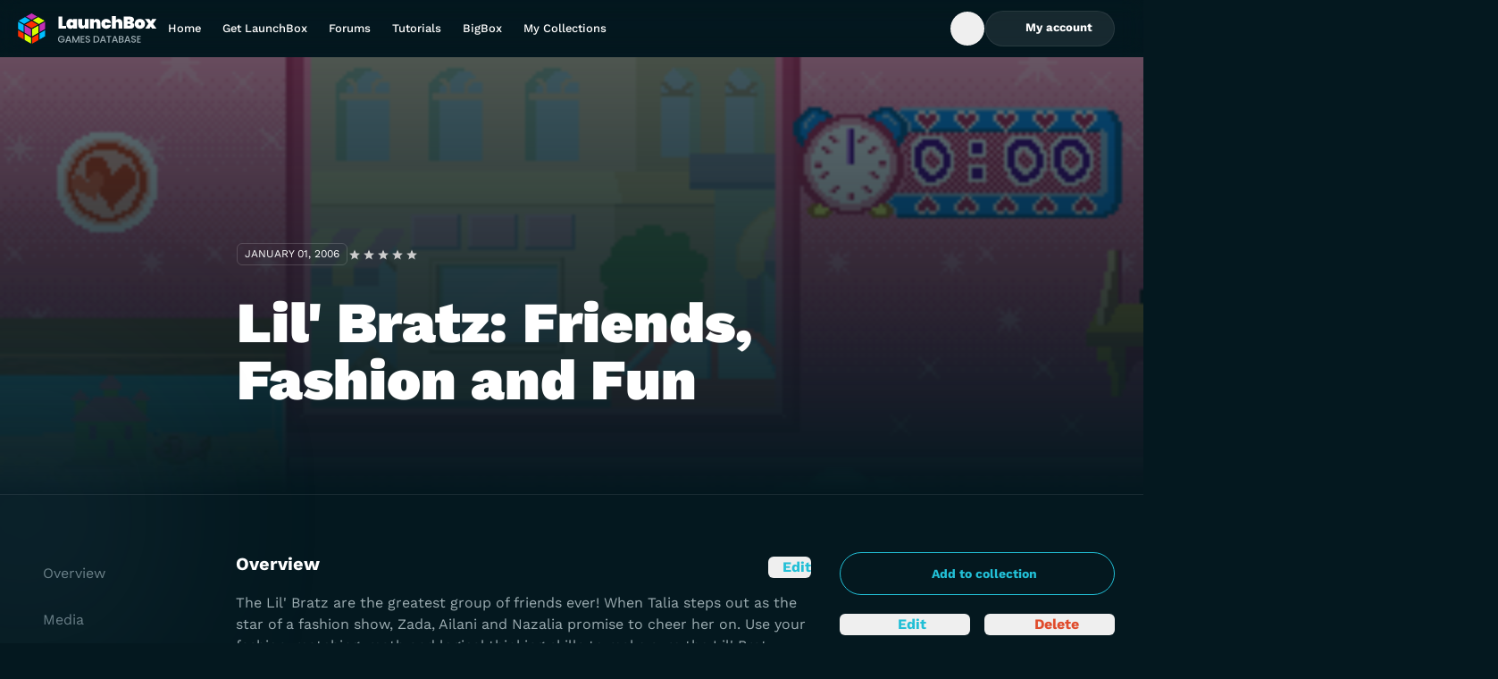

--- FILE ---
content_type: text/html;charset=utf-8
request_url: https://gamesdb.launchbox-app.com/games/details/390254-lil-bratz-friends-fashion-and-fun
body_size: 10067
content:
<!DOCTYPE html><html><head><meta charset="utf-8"><meta name="viewport" content="width=device-width, initial-scale=1"><title>Lil&#x27; Bratz: Friends, Fashion and Fun - LaunchBox Games Database</title><style>.banner{background:#04181f;border-bottom:0;height:70px;position:relative;width:100%}@media screen and (min-width:768px){.banner{height:68px}}.banner img{height:100%;-o-object-fit:contain;object-fit:contain;-o-object-position:center;object-position:center;width:100%}.banner-link{display:flex;height:100%;justify-content:center;position:relative;width:100%;z-index:1}</style><style>.DropdownMenuContent{max-height:var(--radix-dropdown-menu-content-available-height);width:var(--radix-dropdown-menu-trigger-width)}</style><style>.description[data-v-52ccba5a]{bottom:2.5rem;left:50%;position:absolute;--tw-translate-x:-50%;text-wrap:nowrap;transform:translate(var(--tw-translate-x),var(--tw-translate-y)) rotate(var(--tw-rotate)) skew(var(--tw-skew-x)) skewY(var(--tw-skew-y)) scaleX(var(--tw-scale-x)) scaleY(var(--tw-scale-y));--tw-text-opacity:1;color:rgb(255 255 255/var(--tw-text-opacity,1))}</style><link rel="stylesheet" href="/_nuxt/entry.BOv0KKK2.css" crossorigin><link rel="stylesheet" href="/_nuxt/lb-icon-button.YQUsdUX9.css" crossorigin><link href="https://www.googletagmanager.com/gtm.js?id=G-VXPEGZZ91W" rel="preload" crossorigin="anonymous" referrerpolicy="no-referrer" fetchpriority="low" as="script"><link href="https://connect.facebook.net/en_US/fbevents.js" rel="preload" referrerpolicy="no-referrer" fetchpriority="low" as="script"><link rel="modulepreload" as="script" crossorigin href="/_nuxt/BYklo99b.js"><link rel="modulepreload" as="script" crossorigin href="/_nuxt/U4o3A9e3.js"><link rel="modulepreload" as="script" crossorigin href="/_nuxt/1zc0iOz5.js"><link rel="modulepreload" as="script" crossorigin href="/_nuxt/BuwJNsh_.js"><link rel="modulepreload" as="script" crossorigin href="/_nuxt/DlAUqK2U.js"><link rel="modulepreload" as="script" crossorigin href="/_nuxt/jQ1S11nW.js"><link rel="modulepreload" as="script" crossorigin href="/_nuxt/UHshv8PJ.js"><link rel="preload" as="fetch" fetchpriority="low" crossorigin="anonymous" href="/_nuxt/builds/meta/eb646e18-cd31-4950-a95b-a8ee7f1fdf8d.json"><link rel="icon" sizes="32x32" href="/favicon.ico"><link rel="icon" type="image/svg+xml" href="/favicon.svg"><link rel="manifest" href="/manifest.webmanifest"><meta name="description" content="The Lil' Bratz are the greatest group of friends ever! When Talia steps out as the star of a fashion show, Zada, Ailani and Nazalia promise to cheer her on. Use your fashion, matching, math and logical thinking skills to make sure the Lil' Bratz make it to the show on time!"><script type="module" src="/_nuxt/BYklo99b.js" crossorigin></script></head><body><div id="__nuxt"><!--[--><div></div><div class="grid min-h-screen grid-rows-[auto_1fr_auto] font-display"><!----><header class="sticky left-0 top-0 z-10 flex h-16 w-screen bg-gradient-to-b from-gray-900/5 to-gray-900/0 pr-4 backdrop-blur-md"><div class="container my-auto flex items-center gap-14"><a href="https://gamesdb.launchbox-app.com" rel="noopener noreferrer" class="shrink-0"><img src="/img/logo.svg" alt="LaunchBox Logo" class="w-40"><span class="sr-only"> Back to Home Page </span></a><nav class="lg:block hidden xl:block"><ul class="flex gap-1"><!--[--><li><a href="https://gamesdb.launchbox-app.com" rel="noopener noreferrer" class="block text-nowrap px-3 py-2.5 text-body-sm font-medium leading-tight text-white outline-none hover:text-white/85 xl:px-5">Home</a></li><li><a href="https://www.launchbox-app.com/" rel="noopener noreferrer" class="block text-nowrap px-3 py-2.5 text-body-sm font-medium leading-tight text-white outline-none hover:text-white/85 xl:px-5">Get LaunchBox</a></li><li><a href="https://forums.launchbox-app.com/" rel="noopener noreferrer" class="block text-nowrap px-3 py-2.5 text-body-sm font-medium leading-tight text-white outline-none hover:text-white/85 xl:px-5">Forums</a></li><li><a href="https://www.youtube.com/playlist?list=PL6Hue8Zv6zv6JFZ8zZJfZK3v4dGZ3Zw8E" rel="noopener noreferrer" class="block text-nowrap px-3 py-2.5 text-body-sm font-medium leading-tight text-white outline-none hover:text-white/85 xl:px-5">Tutorials</a></li><li><a href="https://www.launchbox-app.com/big-box" rel="noopener noreferrer" class="block text-nowrap px-3 py-2.5 text-body-sm font-medium leading-tight text-white outline-none hover:text-white/85 xl:px-5">BigBox</a></li><li><a href="https://gamesdb.launchbox-app.com/collection/manage" rel="noopener noreferrer" class="block text-nowrap px-3 py-2.5 text-body-sm font-medium leading-tight text-white outline-none hover:text-white/85 xl:px-5">My Collections</a></li><!--]--></ul></nav><div class="ml-auto inline-flex items-center gap-4"><!--[--><!--[--><form class="relative h-10 overflow-hidden transition-all w-10" type="button" aria-haspopup="dialog" aria-expanded="false" aria-controls data-state="closed"><div class="flex size-full items-center rounded-3xl border transition-colors focus-within:border-cyan-900 focus-within:bg-white/16 border-transparent"><button type="button" class="inline-flex h-full w-10 items-center justify-center rounded-full text-white outline-none transition-colors enabled:hover:bg-white/20 enabled:focus-visible:bg-white/10 enabled:active:bg-white/25"><span class="inline-flex size-4 items-center justify-center"><svg xmlns="http://www.w3.org/2000/svg" fill="none" viewBox="0 0 16 16" class="accent-current" aria-hidden="true"><path fill="currentColor" fill-rule="evenodd" d="M7.333 2a5.333 5.333 0 1 0 3.27 9.547l2.259 2.258a.667.667 0 1 0 .943-.943l-2.258-2.258A5.333 5.333 0 0 0 7.334 2Zm-4 5.333a4 4 0 1 1 8 0 4 4 0 0 1-8 0Z" clip-rule="evenodd"></path></svg></span><span class="sr-only"> Open Search Box </span></button><input type="text" class="h-full flex-1 border-none bg-transparent font-display text-body-md text-white outline-none hidden" value><!----></div></form><!----><!--]--><!--]--><span class="[&amp;&gt;*]:active:pointer-events-none"><!--[--><!--[--><!--[--><!--[--><div id="radix-vue-dropdown-menu-trigger-v-0-0" aria-haspopup="menu" aria-expanded="false" data-state="closed"><!--[--><!--[--><button target="_blank" external="false" class="focus-visible:focus-offset-outline inline-flex items-center justify-center gap-2 text-nowrap disabled:cursor-no-drop border border-white/08 bg-white/08 text-white enabled:hover:border-white/16 enabled:hover:bg-white/16 enabled:active:border-white/24 enabled:active:bg-white/24 disabled:border-white/08 disabled:bg-white/08 disabled:text-white/24 h-10 rounded-full px-6 text-button-sm hidden xl:inline lg:inline"><!--[--><!--[--><!--[--><!--[--><span class="inline-flex size-4 items-center justify-center" data-state="closed" data-grace-area-trigger><svg xmlns="http://www.w3.org/2000/svg" fill="none" viewBox="0 0 16 16" class="accent-current" aria-hidden="true"><path fill="currentColor" fill-rule="evenodd" d="M8 2a3.362 3.362 0 0 0-3.366 3.358A3.362 3.362 0 0 0 8 8.715a3.362 3.362 0 0 0 3.366-3.357A3.362 3.362 0 0 0 8 2ZM6.034 5.358c0-1.084.88-1.962 1.966-1.962 1.086 0 1.966.878 1.966 1.962 0 1.083-.88 1.961-1.966 1.961a1.964 1.964 0 0 1-1.966-1.961Z" clip-rule="evenodd"></path><path fill="currentColor" d="M8 9.647c-1.315 0-2.61.315-3.682.913-1.071.598-1.894 1.464-2.275 2.501a.7.7 0 0 0 1.314.481c.243-.66.8-1.292 1.644-1.763.844-.471 1.899-.736 2.999-.736s2.155.265 2.999.736c.845.471 1.401 1.103 1.644 1.763a.7.7 0 0 0 1.314-.48c-.381-1.038-1.204-1.904-2.275-2.502-1.073-.598-2.367-.913-3.682-.913Z"></path></svg></span><span class="font-display font-bold"><!--[--> My account <!--]--></span><!----><!--]--><!----><!--]--><!--]--><!--]--></button><button type="button" class="size-10 bg-white/10 text-white enabled:hover:bg-white/20 enabled:focus-visible:bg-white/10 enabled:active:bg-white/25 focus-visible:focus-outline inline-flex shrink-0 items-center justify-center rounded-xl outline-none disabled:bg-white/5 disabled:text-dark-400 inline xl:hidden lg:hidden"><span class="inline-flex size-4 items-center justify-center"><svg xmlns="http://www.w3.org/2000/svg" fill="none" viewBox="0 0 16 16" class="accent-current" aria-hidden="true"><path fill="currentColor" fill-rule="evenodd" d="M8 2a3.362 3.362 0 0 0-3.366 3.358A3.362 3.362 0 0 0 8 8.715a3.362 3.362 0 0 0 3.366-3.357A3.362 3.362 0 0 0 8 2ZM6.034 5.358c0-1.084.88-1.962 1.966-1.962 1.086 0 1.966.878 1.966 1.962 0 1.083-.88 1.961-1.966 1.961a1.964 1.964 0 0 1-1.966-1.961Z" clip-rule="evenodd"></path><path fill="currentColor" d="M8 9.647c-1.315 0-2.61.315-3.682.913-1.071.598-1.894 1.464-2.275 2.501a.7.7 0 0 0 1.314.481c.243-.66.8-1.292 1.644-1.763.844-.471 1.899-.736 2.999-.736s2.155.265 2.999.736c.845.471 1.401 1.103 1.644 1.763a.7.7 0 0 0 1.314-.48c-.381-1.038-1.204-1.904-2.275-2.502-1.073-.598-2.367-.913-3.682-.913Z"></path></svg></span><span class="sr-only">Toggle My Account menu</span></button><!--]--><!--]--></div><!----><!--]--><!--]--><!--]--><!--]--></span><button type="button" class="size-10 bg-white/10 text-white enabled:hover:bg-white/20 enabled:focus-visible:bg-white/10 enabled:active:bg-white/25 focus-visible:focus-outline inline-flex shrink-0 items-center justify-center rounded-xl outline-none disabled:bg-white/5 disabled:text-dark-400 xl:hidden lg:hidden"><span class="inline-flex size-4 items-center justify-center"><svg xmlns="http://www.w3.org/2000/svg" fill="none" viewBox="0 0 16 16" class="accent-current" aria-hidden="true"><path fill="currentColor" fill-rule="evenodd" d="M1 3.8c0-.442.418-.8.933-.8h12.134c.515 0 .933.358.933.8 0 .442-.418.8-.933.8H1.933C1.418 4.6 1 4.242 1 3.8ZM1 8c0-.442.418-.8.933-.8h12.134c.515 0 .933.358.933.8 0 .442-.418.8-.933.8H1.933C1.418 8.8 1 8.442 1 8Zm0 4.2c0-.442.418-.8.933-.8h12.134c.515 0 .933.358.933.8 0 .442-.418.8-.933.8H1.933C1.418 13 1 12.642 1 12.2Z" clip-rule="evenodd"></path></svg></span><span class="sr-only">Toggle Games database navigation menu</span></button><!--[--><!----><!--]--></div></div></header><!--[--><main id="view" data-v-52ccba5a><!--[--><div class="relative w-screen border-b border-white/08 bg-hero-overlay" data-v-52ccba5a><img class="absolute inset-0 z-[-1] size-full object-cover object-top uppercase opacity-40" src="https://images.launchbox-app.com//b28a56a5-6466-4980-b5df-28720b527600.png" alt="Illustration of Lil&#39; Bratz: Friends, Fashion and Fun" data-v-52ccba5a><div class="container pt-36 md:pt-48 lg:pl-[265px] lg:pt-52" data-v-52ccba5a><div class="flex flex-col items-start gap-4 sm:flex-row sm:items-center" data-v-52ccba5a><time class="inline-flex rounded-md border border-solid border-white/16 px-2 py-1 text-body-xs uppercase text-white" datetime="January 01, 2006" data-v-52ccba5a><!--[-->January 01, 2006<!--]--></time><span class="[&amp;&gt;*]:active:pointer-events-none" data-v-52ccba5a><!--[--><!--[--><!--[--><!--[--><fieldset style="width:5em;" class="group relative z-0 h-4 border-none bg-[url(&#39;/img/rating/star-gray.svg&#39;)] bg-[length:1em_auto] bg-repeat-x p-0" data-state="closed" data-grace-area-trigger data-v-52ccba5a><!----><!--[--><input class="checked:bg-[url(&#39;/img/rating/star-blue.svg&#39;)] absolute left-0 top-0 m-0 h-4 appearance-none bg-[length:1em_auto] bg-repeat-x hover:!bg-[url(&#39;/img/rating/star-green.svg&#39;)] focus:outline-none group-hover:checked:bg-[url(&#39;/img/rating/star-green.svg&#39;)] [&amp;:hover_~_input]:!bg-[url(&#39;/img/rating/star-gray.svg&#39;)]" name="Game rating of Lil&#39; Bratz: Friends, Fashion and Fun" type="radio" value="0.5" style="z-index:10;width:0.5em;"><input class="checked:bg-[url(&#39;/img/rating/star-blue.svg&#39;)] absolute left-0 top-0 m-0 h-4 appearance-none bg-[length:1em_auto] bg-repeat-x hover:!bg-[url(&#39;/img/rating/star-green.svg&#39;)] focus:outline-none group-hover:checked:bg-[url(&#39;/img/rating/star-green.svg&#39;)] [&amp;:hover_~_input]:!bg-[url(&#39;/img/rating/star-gray.svg&#39;)]" name="Game rating of Lil&#39; Bratz: Friends, Fashion and Fun" type="radio" value="1" style="z-index:9;width:1em;"><input class="checked:bg-[url(&#39;/img/rating/star-blue.svg&#39;)] absolute left-0 top-0 m-0 h-4 appearance-none bg-[length:1em_auto] bg-repeat-x hover:!bg-[url(&#39;/img/rating/star-green.svg&#39;)] focus:outline-none group-hover:checked:bg-[url(&#39;/img/rating/star-green.svg&#39;)] [&amp;:hover_~_input]:!bg-[url(&#39;/img/rating/star-gray.svg&#39;)]" name="Game rating of Lil&#39; Bratz: Friends, Fashion and Fun" type="radio" value="1.5" style="z-index:8;width:1.5em;"><input class="checked:bg-[url(&#39;/img/rating/star-blue.svg&#39;)] absolute left-0 top-0 m-0 h-4 appearance-none bg-[length:1em_auto] bg-repeat-x hover:!bg-[url(&#39;/img/rating/star-green.svg&#39;)] focus:outline-none group-hover:checked:bg-[url(&#39;/img/rating/star-green.svg&#39;)] [&amp;:hover_~_input]:!bg-[url(&#39;/img/rating/star-gray.svg&#39;)]" name="Game rating of Lil&#39; Bratz: Friends, Fashion and Fun" type="radio" value="2" style="z-index:7;width:2em;"><input class="checked:bg-[url(&#39;/img/rating/star-blue.svg&#39;)] absolute left-0 top-0 m-0 h-4 appearance-none bg-[length:1em_auto] bg-repeat-x hover:!bg-[url(&#39;/img/rating/star-green.svg&#39;)] focus:outline-none group-hover:checked:bg-[url(&#39;/img/rating/star-green.svg&#39;)] [&amp;:hover_~_input]:!bg-[url(&#39;/img/rating/star-gray.svg&#39;)]" name="Game rating of Lil&#39; Bratz: Friends, Fashion and Fun" type="radio" value="2.5" style="z-index:6;width:2.5em;"><input class="checked:bg-[url(&#39;/img/rating/star-blue.svg&#39;)] absolute left-0 top-0 m-0 h-4 appearance-none bg-[length:1em_auto] bg-repeat-x hover:!bg-[url(&#39;/img/rating/star-green.svg&#39;)] focus:outline-none group-hover:checked:bg-[url(&#39;/img/rating/star-green.svg&#39;)] [&amp;:hover_~_input]:!bg-[url(&#39;/img/rating/star-gray.svg&#39;)]" name="Game rating of Lil&#39; Bratz: Friends, Fashion and Fun" type="radio" value="3" style="z-index:5;width:3em;"><input class="checked:bg-[url(&#39;/img/rating/star-blue.svg&#39;)] absolute left-0 top-0 m-0 h-4 appearance-none bg-[length:1em_auto] bg-repeat-x hover:!bg-[url(&#39;/img/rating/star-green.svg&#39;)] focus:outline-none group-hover:checked:bg-[url(&#39;/img/rating/star-green.svg&#39;)] [&amp;:hover_~_input]:!bg-[url(&#39;/img/rating/star-gray.svg&#39;)]" name="Game rating of Lil&#39; Bratz: Friends, Fashion and Fun" type="radio" value="3.5" style="z-index:4;width:3.5em;"><input class="checked:bg-[url(&#39;/img/rating/star-blue.svg&#39;)] absolute left-0 top-0 m-0 h-4 appearance-none bg-[length:1em_auto] bg-repeat-x hover:!bg-[url(&#39;/img/rating/star-green.svg&#39;)] focus:outline-none group-hover:checked:bg-[url(&#39;/img/rating/star-green.svg&#39;)] [&amp;:hover_~_input]:!bg-[url(&#39;/img/rating/star-gray.svg&#39;)]" name="Game rating of Lil&#39; Bratz: Friends, Fashion and Fun" type="radio" value="4" style="z-index:3;width:4em;"><input class="checked:bg-[url(&#39;/img/rating/star-blue.svg&#39;)] absolute left-0 top-0 m-0 h-4 appearance-none bg-[length:1em_auto] bg-repeat-x hover:!bg-[url(&#39;/img/rating/star-green.svg&#39;)] focus:outline-none group-hover:checked:bg-[url(&#39;/img/rating/star-green.svg&#39;)] [&amp;:hover_~_input]:!bg-[url(&#39;/img/rating/star-gray.svg&#39;)]" name="Game rating of Lil&#39; Bratz: Friends, Fashion and Fun" type="radio" value="4.5" style="z-index:2;width:4.5em;"><input class="checked:bg-[url(&#39;/img/rating/star-blue.svg&#39;)] absolute left-0 top-0 m-0 h-4 appearance-none bg-[length:1em_auto] bg-repeat-x hover:!bg-[url(&#39;/img/rating/star-green.svg&#39;)] focus:outline-none group-hover:checked:bg-[url(&#39;/img/rating/star-green.svg&#39;)] [&amp;:hover_~_input]:!bg-[url(&#39;/img/rating/star-gray.svg&#39;)]" name="Game rating of Lil&#39; Bratz: Friends, Fashion and Fun" type="radio" value="5" style="z-index:1;width:5em;"><!--]--></fieldset><!----><!--]--><!--]--><!--]--><!--]--></span></div><h1 class="my-8 w-full max-w-[592px] text-heading-md font-black text-white md:mb-16 md:text-heading-lg lg:mb-24 lg:text-heading-xl" data-v-52ccba5a>Lil&#39; Bratz: Friends, Fashion and Fun</h1></div></div><div class="game-details-single-layout tab-content md:game-details-two-columns-layout lg:game-details-three-columns-layout container relative grid grid-cols-1 gap-8 py-8 pl-4 pr-8 sm:py-8 md:py-16 lg:grid-cols-[216px_1fr_308px] xl:pr-4" data-v-52ccba5a><aside data-v-52ccba5a><div class="game-details-sidebar grid grid-cols-2 content-start gap-4" data-v-52ccba5a><!----><span class="[&amp;&gt;*]:active:pointer-events-none col-span-2" data-v-52ccba5a><!--[--><!--[--><!--[--><!--[--><div id="radix-vue-dropdown-menu-trigger-v-0-4-1" aria-haspopup="menu" aria-expanded="false" data-state="closed"><!--[--><!--[--><button target="_blank" external="false" class="focus-visible:focus-offset-outline inline-flex items-center justify-center gap-2 text-nowrap disabled:cursor-no-drop border border-cyan-900 bg-transparent text-cyan-900 enabled:hover:bg-cyan-400 enabled:active:bg-cyan-500 disabled:border-cyan-600 disabled:text-cyan-600 h-12 rounded-full px-6 text-button-md w-full" data-v-52ccba5a><!--[--><!--[--><!--[--><!--[--><span class="inline-flex size-4 items-center justify-center" data-state="closed" data-grace-area-trigger><svg xmlns="http://www.w3.org/2000/svg" fill="none" viewBox="0 0 16 16" class="accent-current" aria-hidden="true"><path fill="currentColor" fill-rule="evenodd" d="M8 13.6A5.6 5.6 0 1 0 8 2.4a5.6 5.6 0 0 0 0 11.2ZM8 15A7 7 0 1 0 8 1a7 7 0 0 0 0 14Z" clip-rule="evenodd"></path><path fill="currentColor" fill-rule="evenodd" d="M8 5a.7.7 0 0 1 .7.7v1.6h1.6a.7.7 0 1 1 0 1.4H8.7v1.6a.7.7 0 0 1-1.4 0V8.7H5.7a.7.7 0 1 1 0-1.4h1.6V5.7A.7.7 0 0 1 8 5Z" clip-rule="evenodd"></path></svg></span><span class="font-display font-bold"><!--[-->Add to collection<!--]--></span><!----><!--]--><!----><!--]--><!--]--><!--]--></button><!--]--><!--]--></div><!----><!--]--><!--]--><!--]--><!--]--></span><span class="[&amp;&gt;*]:active:pointer-events-none" data-v-52ccba5a><!--[--><!--[--><button external="false" class="focus-visible:focus-offset-outline inline-flex items-center justify-center gap-2 rounded-md w-full text-center text-cyan-900 enabled:hover:text-cyan-800 enabled:active:text-cyan-900 w-full" data-v-52ccba5a><span class="inline-flex size-4 items-center justify-center"><svg xmlns="http://www.w3.org/2000/svg" fill="none" viewBox="0 0 16 16" class="accent-current" aria-hidden="true"><path fill="currentColor" fill-rule="evenodd" d="M9.019 2.604a2.063 2.063 0 0 1 2.918 0l1.459 1.46a2.063 2.063 0 0 1 0 2.917l-6.08 6.079c-.315.316-.724.52-1.166.584l-2.383.34a1.547 1.547 0 0 1-1.751-1.75l.34-2.384c.064-.442.268-.851.584-1.167l6.079-6.079Zm-.553 2.533L3.93 9.673a.663.663 0 0 0-.188.375l-.34 2.383c-.014.098.07.181.167.167l2.383-.34a.663.663 0 0 0 .375-.188l4.536-4.536-2.397-2.397Z" clip-rule="evenodd"></path></svg></span><span class="font-display font-bold"><!--[--> Edit <!--]--></span><!----></button><!--]--><!--]--></span><span class="[&amp;&gt;*]:active:pointer-events-none" data-v-52ccba5a><!--[--><!--[--><button external="false" class="focus-visible:focus-offset-outline inline-flex items-center justify-center gap-2 rounded-md w-full text-center text-red-700 enabled:hover:text-red-600 enabled:active:text-red-500" data-v-52ccba5a><span class="inline-flex size-4 items-center justify-center"><svg xmlns="http://www.w3.org/2000/svg" fill="none" viewBox="0 0 17 16" class="accent-current" aria-hidden="true"><path fill="currentColor" d="M7.494 2c-.708 0-1.378.312-1.831.853a.697.697 0 0 0 .09.985.707.707 0 0 0 .993-.09.976.976 0 0 1 .748-.349h2.012c.29 0 .563.128.748.349a.707.707 0 0 0 .992.09.697.697 0 0 0 .091-.985A2.388 2.388 0 0 0 9.507 2H7.493ZM3 5.75A.75.75 0 0 1 3.75 5h9.5a.75.75 0 0 1 0 1.5h-.344l-1.1 5.869A2 2 0 0 1 9.84 14H7.16a2 2 0 0 1-1.966-1.631L4.094 6.5H3.75A.75.75 0 0 1 3 5.75Z"></path></svg></span><span class="font-display font-bold"><!--[--> Delete <!--]--></span><!----></button><!--[--><!--[--><!--[--><!--[--><!--]--><!----><!--]--><!--]--><!--]--><!--]--><!--]--></span><!--[--><!----><!--]--><dl class="col-span-2" data-v-52ccba5a><div class="flex items-center justify-between gap-1 border-t border-dark-700 py-4 text-body-md first:border-none" data-v-52ccba5a><dt class="uppercase text-dark-200" data-v-52ccba5a>Release Date</dt><dd class="text-right text-white" data-v-52ccba5a><span class="text-body-sm" data-v-52ccba5a><!--[--><time datetime="January 01, 2006" data-v-52ccba5a>January 01, 2006</time><!--]--></span></dd></div><div class="flex items-center justify-between gap-1 border-t border-dark-700 py-4 text-body-md first:border-none" data-v-52ccba5a><dt class="uppercase text-dark-200" data-v-52ccba5a>Game Type</dt><dd class="text-right text-white" data-v-52ccba5a><span class="text-body-sm" data-v-52ccba5a><!--[--><!--[-->Released<!--]--><!--]--></span></dd></div><div class="flex items-center justify-between gap-1 border-t border-dark-700 py-4 text-body-md first:border-none" data-v-52ccba5a><dt class="uppercase text-dark-200" data-v-52ccba5a>Max Players</dt><dd class="text-right text-white" data-v-52ccba5a><span class="text-body-sm" data-v-52ccba5a><!--[--><!--[-->2<!--]--><!--]--></span></dd></div><div class="flex items-center justify-between gap-1 border-t border-dark-700 py-4 text-body-md first:border-none" data-v-52ccba5a><dt class="uppercase text-dark-200" data-v-52ccba5a>Cooperative</dt><dd class="text-right text-white" data-v-52ccba5a>No</dd></div><div class="flex items-center justify-between gap-1 border-t border-dark-700 py-4 text-body-md first:border-none" data-v-52ccba5a><dt class="uppercase text-dark-200" data-v-52ccba5a>ESRB</dt><dd class="text-right text-white" data-v-52ccba5a><span class="text-body-sm" data-v-52ccba5a><!--[--><span class="text-dark-200/50">No information available</span><!--]--></span></dd></div><div class="flex items-center justify-between gap-1 border-t border-dark-700 py-4 text-body-md first:border-none" data-v-52ccba5a><dt class="uppercase text-dark-200 pr-5" data-v-52ccba5a>Platform</dt><dd class="text-right text-white" data-v-52ccba5a>VTech V.Smile</dd></div></dl><button target="_blank" external="false" class="focus-visible:focus-offset-outline inline-flex items-center justify-center gap-2 text-nowrap disabled:cursor-no-drop border border-white/08 bg-white/08 text-white enabled:hover:border-white/16 enabled:hover:bg-white/16 enabled:active:border-white/24 enabled:active:bg-white/24 disabled:border-white/08 disabled:bg-white/08 disabled:text-white/24 h-12 rounded-full px-6 text-button-md col-span-2" data-v-52ccba5a><!--[--><!--[--><!--[--><!--[--><span class="inline-flex size-4 items-center justify-center" data-state="closed" data-grace-area-trigger><svg xmlns="http://www.w3.org/2000/svg" fill="none" viewBox="0 0 17 16" class="accent-current" aria-hidden="true"><path fill="currentColor" d="M12.755 10.482c-.454 0-.86.18-1.171.464l-5.552-2.5c.03-.139.054-.277.054-.422 0-.144-.024-.283-.054-.421l4.456-2.476c.323.3.747.488 1.219.488.992 0 1.793-.808 1.793-1.808S12.7 2 11.707 2c-.992 0-1.793.807-1.793 1.807 0 .145.024.283.054.422L5.512 6.705a1.777 1.777 0 0 0-1.22-.488c-.991 0-1.792.807-1.792 1.807 0 1 .8 1.807 1.793 1.807.472 0 .896-.186 1.219-.487l5.546 2.506c-.03.126-.048.259-.048.391 0 .97.783 1.76 1.745 1.76.962 0 1.745-.79 1.745-1.76s-.783-1.759-1.745-1.759Z"></path></svg></span><span class="font-display font-bold"><!--[--> Share <!--]--></span><!----><!--]--><!----><!--]--><!--]--><!--]--></button></div></aside><section class="game-details-content grid gap-8 md:gap-20" data-v-52ccba5a><article data-v-52ccba5a><div class="flex items-start justify-between" data-v-52ccba5a><h2 id="overview" class="relative text-heading-xs font-bold text-white" data-v-52ccba5a> Overview </h2><span class="[&amp;&gt;*]:active:pointer-events-none" data-v-52ccba5a><!--[--><!--[--><button external="false" class="focus-visible:focus-offset-outline inline-flex items-center justify-center gap-2 rounded-md text-cyan-900 enabled:hover:text-cyan-800 enabled:active:text-cyan-900" data-v-52ccba5a><span class="inline-flex size-4 items-center justify-center"><svg xmlns="http://www.w3.org/2000/svg" fill="none" viewBox="0 0 16 16" class="accent-current" aria-hidden="true"><path fill="currentColor" fill-rule="evenodd" d="M9.019 2.604a2.063 2.063 0 0 1 2.918 0l1.459 1.46a2.063 2.063 0 0 1 0 2.917l-6.08 6.079c-.315.316-.724.52-1.166.584l-2.383.34a1.547 1.547 0 0 1-1.751-1.75l.34-2.384c.064-.442.268-.851.584-1.167l6.079-6.079Zm-.553 2.533L3.93 9.673a.663.663 0 0 0-.188.375l-.34 2.383c-.014.098.07.181.167.167l2.383-.34a.663.663 0 0 0 .375-.188l4.536-4.536-2.397-2.397Z" clip-rule="evenodd"></path></svg></span><span class="font-display font-bold"><!--[--> Edit <!--]--></span><!----></button><!--]--><!--]--></span></div><span class="text-body-sm" data-v-52ccba5a><!--[--><!--[--><p class="mt-4 text-body-lg text-dark-100" data-v-52ccba5a>The Lil&#39; Bratz are the greatest group of friends ever! When Talia steps out as the star of a fashion show, Zada, Ailani and Nazalia promise to cheer her on. Use your fashion, matching, math and logical thinking skills to make sure the Lil&#39; Bratz make it to the show on time!</p><!--]--><!--]--></span><dl class="mt-8 grid gap-8 md:grid-cols-2" data-v-52ccba5a><div data-v-52ccba5a><dt class="text-body-md uppercase text-dark-200" data-v-52ccba5a>Developers</dt><dd class="mt-4" data-v-52ccba5a><!--[--><span class="text-white [&amp;:not(:last-child)]:after:content-[&#39;,_&#39;]" data-v-52ccba5a><a href="https://gamesdb.launchbox-app.com/developers/games/7934-VTech" rel="noopener noreferrer" target="_blank" class="text-body-lg text-white underline hover:no-underline" data-v-52ccba5a>VTech</a></span><!--]--></dd></div><div data-v-52ccba5a><dt class="text-body-md uppercase text-dark-200" data-v-52ccba5a>Publishers</dt><dd class="mt-4" data-v-52ccba5a><!--[--><span class="text-white [&amp;:not(:last-child)]:after:content-[&#39;,_&#39;]" data-v-52ccba5a><a href="https://gamesdb.launchbox-app.com/publishers/games/4410-VTech" rel="noopener noreferrer" target="_blank" class="text-body-lg text-white underline hover:no-underline" data-v-52ccba5a>VTech</a></span><!--]--></dd></div><div data-v-52ccba5a><dt class="text-body-md uppercase text-dark-200" data-v-52ccba5a>Platform</dt><dd class="mt-4" data-v-52ccba5a><span class="text-white [&amp;:not(:last-child)]:after:content-[&#39;,_&#39;]" data-v-52ccba5a><a href="https://gamesdb.launchbox-app.com/platforms/games/221-VTech-V.Smile" rel="noopener noreferrer" target="_blank" class="text-body-lg text-white underline hover:no-underline" data-v-52ccba5a>VTech V.Smile</a></span></dd></div><div data-v-52ccba5a><dt class="text-body-md uppercase text-dark-200" data-v-52ccba5a>Genre</dt><dd class="mt-4" data-v-52ccba5a><!--[--><span class="text-white [&amp;:not(:last-child)]:after:content-[&#39;,_&#39;]" data-v-52ccba5a><a href="https://gamesdb.launchbox-app.com/genres/games/25-Education" rel="noopener noreferrer" target="_blank" class="text-body-lg text-white underline hover:no-underline [&amp;:not(:last-child)]:after:content-[&#39;,&#39;]" data-v-52ccba5a>Education</a></span><!--]--></dd></div><div class="col-span-2" data-v-52ccba5a><dt class="text-body-md uppercase text-dark-200" data-v-52ccba5a> Alternate Names </dt><dd class="mt-4" data-v-52ccba5a><ul class="ml-5 inline-flex list-disc flex-col gap-4 text-body-lg text-white/24" data-v-52ccba5a><!--[--><li data-v-52ccba5a><div class="flex justify-between gap-2 text-white" data-v-52ccba5a><span data-v-52ccba5a>Lil&#39; Bratz Dressed Up: Friends, Fashion and Fun</span><!----></div></li><!--]--></ul></dd></div><div class="md:col-span-2" data-v-52ccba5a><dt class="text-body-md uppercase text-dark-200" data-v-52ccba5a>Wikipedia</dt><dd class="mt-4 break-all text-body-lg text-white" data-v-52ccba5a><span class="text-body-sm" data-v-52ccba5a><!--[--><span class="text-dark-200/50">No information available</span><!--]--></span></dd></div><div class="md:col-span-2" data-v-52ccba5a><dt class="text-body-md uppercase text-dark-200" data-v-52ccba5a>Video</dt><dd class="mt-4 break-all text-body-lg text-white" data-v-52ccba5a><span class="text-body-sm" data-v-52ccba5a><!--[--><span class="text-dark-200/50">No information available</span><!--]--></span></dd></div></dl></article><article data-v-52ccba5a><div class="flex items-start justify-between" data-v-52ccba5a><h2 id="media" class="relative text-heading-xs font-bold text-white" data-v-52ccba5a> Media </h2><span class="[&amp;&gt;*]:active:pointer-events-none" data-v-52ccba5a><!--[--><!--[--><button external="false" class="focus-visible:focus-offset-outline inline-flex items-center justify-center gap-2 rounded-md text-cyan-900 enabled:hover:text-cyan-800 enabled:active:text-cyan-900" data-v-52ccba5a><span class="inline-flex size-4 items-center justify-center"><svg xmlns="http://www.w3.org/2000/svg" fill="none" viewBox="0 0 16 16" class="accent-current" aria-hidden="true"><path fill="currentColor" fill-rule="evenodd" d="M8 13.6A5.6 5.6 0 1 0 8 2.4a5.6 5.6 0 0 0 0 11.2ZM8 15A7 7 0 1 0 8 1a7 7 0 0 0 0 14Z" clip-rule="evenodd"></path><path fill="currentColor" fill-rule="evenodd" d="M8 5a.7.7 0 0 1 .7.7v1.6h1.6a.7.7 0 1 1 0 1.4H8.7v1.6a.7.7 0 0 1-1.4 0V8.7H5.7a.7.7 0 1 1 0-1.4h1.6V5.7A.7.7 0 0 1 8 5Z" clip-rule="evenodd"></path></svg></span><span class="font-display font-bold"><!--[--> Manage images <!--]--></span><!----></button><!--]--><!--]--></span></div><!--[--><article data-v-52ccba5a><h3 class="mt-8 text-body-md uppercase text-dark-100" data-v-52ccba5a>Box - Front</h3><div class="mt-6 columns-1 gap-3 space-y-3 sm:columns-2 lg:columns-3 lg:gap-4 lg:space-y-4" data-v-52ccba5a><!--[--><div class="group relative block cursor-pointer overflow-hidden rounded" data-v-52ccba5a><img src="https://images.launchbox-app.com//eecf022b-3ad6-40da-9498-eba9e71832d3.png" class="m-auto object-cover object-center" alt="Lil&#39; Bratz: Friends, Fashion and Fun - Box - Front (North America) - 694x1080" loading="lazy" data-v-52ccba5a><div class="absolute inset-0 flex items-end bg-dark-900/50 opacity-0 transition-opacity group-hover:opacity-100" data-v-52ccba5a><div class="absolute left-1/2 top-1/2 flex size-10 -translate-x-1/2 -translate-y-1/2 items-center justify-center rounded-full bg-white/20 text-white" data-v-52ccba5a><span class="inline-flex size-4 items-center justify-center" data-v-52ccba5a><svg xmlns="http://www.w3.org/2000/svg" fill="none" viewBox="0 0 16 16" class="accent-current" aria-hidden="true"><path fill="currentColor" d="M3 3.429C3 3.192 3.192 3 3.429 3H8.57c.381 0 .573.462.303.732L3.732 8.874A.429.429 0 0 1 3 8.57V3.429ZM7.43 13a.429.429 0 0 1-.304-.732l5.142-5.142A.429.429 0 0 1 13 7.43v5.143a.429.429 0 0 1-.428.428H7.429Z"></path></svg></span></div><span class="text-body-md text-white" data-v-52ccba5a>North America -  </span><span class="text-body-md text-white" data-v-52ccba5a>694 x 1080</span></div></div><!--]--></div></article><article data-v-52ccba5a><h3 class="mt-8 text-body-md uppercase text-dark-100" data-v-52ccba5a>Box - Front - Reconstructed</h3><div class="mt-6 columns-1 gap-3 space-y-3 sm:columns-2 lg:columns-3 lg:gap-4 lg:space-y-4" data-v-52ccba5a><!--[--><div class="group relative block cursor-pointer overflow-hidden rounded" data-v-52ccba5a><img src="https://images.launchbox-app.com//0b3e0e62-d6f7-4f5d-ad4a-68ba3fe7d7a2.png" class="m-auto object-cover object-center" alt="Lil&#39; Bratz: Friends, Fashion and Fun - Box - Front - Reconstructed (North America) - 810x1122" loading="lazy" data-v-52ccba5a><div class="absolute inset-0 flex items-end bg-dark-900/50 opacity-0 transition-opacity group-hover:opacity-100" data-v-52ccba5a><div class="absolute left-1/2 top-1/2 flex size-10 -translate-x-1/2 -translate-y-1/2 items-center justify-center rounded-full bg-white/20 text-white" data-v-52ccba5a><span class="inline-flex size-4 items-center justify-center" data-v-52ccba5a><svg xmlns="http://www.w3.org/2000/svg" fill="none" viewBox="0 0 16 16" class="accent-current" aria-hidden="true"><path fill="currentColor" d="M3 3.429C3 3.192 3.192 3 3.429 3H8.57c.381 0 .573.462.303.732L3.732 8.874A.429.429 0 0 1 3 8.57V3.429ZM7.43 13a.429.429 0 0 1-.304-.732l5.142-5.142A.429.429 0 0 1 13 7.43v5.143a.429.429 0 0 1-.428.428H7.429Z"></path></svg></span></div><span class="text-body-md text-white" data-v-52ccba5a>North America -  </span><span class="text-body-md text-white" data-v-52ccba5a>810 x 1122</span></div></div><!--]--></div></article><article data-v-52ccba5a><h3 class="mt-8 text-body-md uppercase text-dark-100" data-v-52ccba5a>Cart - 3D</h3><div class="mt-6 columns-1 gap-3 space-y-3 sm:columns-2 lg:columns-3 lg:gap-4 lg:space-y-4" data-v-52ccba5a><!--[--><div class="group relative block cursor-pointer overflow-hidden rounded" data-v-52ccba5a><img src="https://gamesdb-images.launchbox.gg/r2_044d96cf-9976-44ba-8097-e91d494dcb69.png" class="m-auto object-cover object-center" alt="Lil&#39; Bratz: Friends, Fashion and Fun - Cart - 3D (North America) - 488x443" loading="lazy" data-v-52ccba5a><div class="absolute inset-0 flex items-end bg-dark-900/50 opacity-0 transition-opacity group-hover:opacity-100" data-v-52ccba5a><div class="absolute left-1/2 top-1/2 flex size-10 -translate-x-1/2 -translate-y-1/2 items-center justify-center rounded-full bg-white/20 text-white" data-v-52ccba5a><span class="inline-flex size-4 items-center justify-center" data-v-52ccba5a><svg xmlns="http://www.w3.org/2000/svg" fill="none" viewBox="0 0 16 16" class="accent-current" aria-hidden="true"><path fill="currentColor" d="M3 3.429C3 3.192 3.192 3 3.429 3H8.57c.381 0 .573.462.303.732L3.732 8.874A.429.429 0 0 1 3 8.57V3.429ZM7.43 13a.429.429 0 0 1-.304-.732l5.142-5.142A.429.429 0 0 1 13 7.43v5.143a.429.429 0 0 1-.428.428H7.429Z"></path></svg></span></div><span class="text-body-md text-white" data-v-52ccba5a>North America -  </span><span class="text-body-md text-white" data-v-52ccba5a>488 x 443</span></div></div><!--]--></div></article><article data-v-52ccba5a><h3 class="mt-8 text-body-md uppercase text-dark-100" data-v-52ccba5a>Cart - Front</h3><div class="mt-6 columns-1 gap-3 space-y-3 sm:columns-2 lg:columns-3 lg:gap-4 lg:space-y-4" data-v-52ccba5a><!--[--><div class="group relative block cursor-pointer overflow-hidden rounded" data-v-52ccba5a><img src="https://gamesdb-images.launchbox.gg/r2_23860d63-3d34-4ee1-b9ef-8a72bbded04d.png" class="m-auto object-cover object-center" alt="Lil&#39; Bratz: Friends, Fashion and Fun - Cart - Front (North America) - 1100x1113" loading="lazy" data-v-52ccba5a><div class="absolute inset-0 flex items-end bg-dark-900/50 opacity-0 transition-opacity group-hover:opacity-100" data-v-52ccba5a><div class="absolute left-1/2 top-1/2 flex size-10 -translate-x-1/2 -translate-y-1/2 items-center justify-center rounded-full bg-white/20 text-white" data-v-52ccba5a><span class="inline-flex size-4 items-center justify-center" data-v-52ccba5a><svg xmlns="http://www.w3.org/2000/svg" fill="none" viewBox="0 0 16 16" class="accent-current" aria-hidden="true"><path fill="currentColor" d="M3 3.429C3 3.192 3.192 3 3.429 3H8.57c.381 0 .573.462.303.732L3.732 8.874A.429.429 0 0 1 3 8.57V3.429ZM7.43 13a.429.429 0 0 1-.304-.732l5.142-5.142A.429.429 0 0 1 13 7.43v5.143a.429.429 0 0 1-.428.428H7.429Z"></path></svg></span></div><span class="text-body-md text-white" data-v-52ccba5a>North America -  </span><span class="text-body-md text-white" data-v-52ccba5a>1100 x 1113</span></div></div><!--]--></div></article><article data-v-52ccba5a><h3 class="mt-8 text-body-md uppercase text-dark-100" data-v-52ccba5a>Clear Logo</h3><div class="mt-6 columns-1 gap-3 space-y-3 sm:columns-2 lg:columns-3 lg:gap-4 lg:space-y-4" data-v-52ccba5a><!--[--><div class="group relative block cursor-pointer overflow-hidden rounded" data-v-52ccba5a><img src="https://gamesdb-images.launchbox.gg/r2_be8e730a-1a19-4f89-ba14-91eb7ddadf21.png" class="m-auto object-cover object-center" alt="Lil&#39; Bratz: Friends, Fashion and Fun - Clear Logo (North America) - 687x325" loading="lazy" data-v-52ccba5a><div class="absolute inset-0 flex items-end bg-dark-900/50 opacity-0 transition-opacity group-hover:opacity-100" data-v-52ccba5a><div class="absolute left-1/2 top-1/2 flex size-10 -translate-x-1/2 -translate-y-1/2 items-center justify-center rounded-full bg-white/20 text-white" data-v-52ccba5a><span class="inline-flex size-4 items-center justify-center" data-v-52ccba5a><svg xmlns="http://www.w3.org/2000/svg" fill="none" viewBox="0 0 16 16" class="accent-current" aria-hidden="true"><path fill="currentColor" d="M3 3.429C3 3.192 3.192 3 3.429 3H8.57c.381 0 .573.462.303.732L3.732 8.874A.429.429 0 0 1 3 8.57V3.429ZM7.43 13a.429.429 0 0 1-.304-.732l5.142-5.142A.429.429 0 0 1 13 7.43v5.143a.429.429 0 0 1-.428.428H7.429Z"></path></svg></span></div><span class="text-body-md text-white" data-v-52ccba5a>North America -  </span><span class="text-body-md text-white" data-v-52ccba5a>687 x 325</span></div></div><!--]--></div></article><article data-v-52ccba5a><h3 class="mt-8 text-body-md uppercase text-dark-100" data-v-52ccba5a>Screenshot - Game Select</h3><div class="mt-6 columns-1 gap-3 space-y-3 sm:columns-2 lg:columns-3 lg:gap-4 lg:space-y-4" data-v-52ccba5a><!--[--><div class="group relative block cursor-pointer overflow-hidden rounded" data-v-52ccba5a><img src="https://images.launchbox-app.com//38b2e8c8-f072-4e47-9347-240c3071d264.png" class="m-auto object-cover object-center" alt="Lil&#39; Bratz: Friends, Fashion and Fun - Screenshot - Game Select (null) - 320x240" loading="lazy" data-v-52ccba5a><div class="absolute inset-0 flex items-end bg-dark-900/50 opacity-0 transition-opacity group-hover:opacity-100" data-v-52ccba5a><div class="absolute left-1/2 top-1/2 flex size-10 -translate-x-1/2 -translate-y-1/2 items-center justify-center rounded-full bg-white/20 text-white" data-v-52ccba5a><span class="inline-flex size-4 items-center justify-center" data-v-52ccba5a><svg xmlns="http://www.w3.org/2000/svg" fill="none" viewBox="0 0 16 16" class="accent-current" aria-hidden="true"><path fill="currentColor" d="M3 3.429C3 3.192 3.192 3 3.429 3H8.57c.381 0 .573.462.303.732L3.732 8.874A.429.429 0 0 1 3 8.57V3.429ZM7.43 13a.429.429 0 0 1-.304-.732l5.142-5.142A.429.429 0 0 1 13 7.43v5.143a.429.429 0 0 1-.428.428H7.429Z"></path></svg></span></div><!----><span class="text-body-md text-white" data-v-52ccba5a>320 x 240</span></div></div><!--]--></div></article><article data-v-52ccba5a><h3 class="mt-8 text-body-md uppercase text-dark-100" data-v-52ccba5a>Screenshot - Game Title</h3><div class="mt-6 columns-1 gap-3 space-y-3 sm:columns-2 lg:columns-3 lg:gap-4 lg:space-y-4" data-v-52ccba5a><!--[--><div class="group relative block cursor-pointer overflow-hidden rounded" data-v-52ccba5a><img src="https://images.launchbox-app.com//e9c6a5ac-06fe-4b9c-8a33-282bf58e0726.png" class="m-auto object-cover object-center" alt="Lil&#39; Bratz: Friends, Fashion and Fun - Screenshot - Game Title (null) - 320x240" loading="lazy" data-v-52ccba5a><div class="absolute inset-0 flex items-end bg-dark-900/50 opacity-0 transition-opacity group-hover:opacity-100" data-v-52ccba5a><div class="absolute left-1/2 top-1/2 flex size-10 -translate-x-1/2 -translate-y-1/2 items-center justify-center rounded-full bg-white/20 text-white" data-v-52ccba5a><span class="inline-flex size-4 items-center justify-center" data-v-52ccba5a><svg xmlns="http://www.w3.org/2000/svg" fill="none" viewBox="0 0 16 16" class="accent-current" aria-hidden="true"><path fill="currentColor" d="M3 3.429C3 3.192 3.192 3 3.429 3H8.57c.381 0 .573.462.303.732L3.732 8.874A.429.429 0 0 1 3 8.57V3.429ZM7.43 13a.429.429 0 0 1-.304-.732l5.142-5.142A.429.429 0 0 1 13 7.43v5.143a.429.429 0 0 1-.428.428H7.429Z"></path></svg></span></div><!----><span class="text-body-md text-white" data-v-52ccba5a>320 x 240</span></div></div><!--]--></div></article><article data-v-52ccba5a><h3 class="mt-8 text-body-md uppercase text-dark-100" data-v-52ccba5a>Screenshot - Gameplay</h3><div class="mt-6 columns-1 gap-3 space-y-3 sm:columns-2 lg:columns-3 lg:gap-4 lg:space-y-4" data-v-52ccba5a><!--[--><div class="group relative block cursor-pointer overflow-hidden rounded" data-v-52ccba5a><img src="https://images.launchbox-app.com//1a56a083-b954-4f0d-a8d4-a46d53e44b6e.png" class="m-auto object-cover object-center" alt="Lil&#39; Bratz: Friends, Fashion and Fun - Screenshot - Gameplay (null) - 320x240" loading="lazy" data-v-52ccba5a><div class="absolute inset-0 flex items-end bg-dark-900/50 opacity-0 transition-opacity group-hover:opacity-100" data-v-52ccba5a><div class="absolute left-1/2 top-1/2 flex size-10 -translate-x-1/2 -translate-y-1/2 items-center justify-center rounded-full bg-white/20 text-white" data-v-52ccba5a><span class="inline-flex size-4 items-center justify-center" data-v-52ccba5a><svg xmlns="http://www.w3.org/2000/svg" fill="none" viewBox="0 0 16 16" class="accent-current" aria-hidden="true"><path fill="currentColor" d="M3 3.429C3 3.192 3.192 3 3.429 3H8.57c.381 0 .573.462.303.732L3.732 8.874A.429.429 0 0 1 3 8.57V3.429ZM7.43 13a.429.429 0 0 1-.304-.732l5.142-5.142A.429.429 0 0 1 13 7.43v5.143a.429.429 0 0 1-.428.428H7.429Z"></path></svg></span></div><!----><span class="text-body-md text-white" data-v-52ccba5a>320 x 240</span></div></div><!--]--></div></article><!--]--></article></section><aside class="game-details-nav hidden lg:block" data-v-52ccba5a><nav class="lg:sticky lg:top-32" data-v-52ccba5a><ul class="grid gap-y-1" data-v-52ccba5a><li data-v-52ccba5a><a class="flex w-full items-center gap-3 rounded-xl bg-transparent px-4 py-3 text-base text-dark-200 hover:bg-white/08 hover:text-white cursor-pointer" data-v-52ccba5a><span class="inline-flex size-4 items-center justify-center" data-v-52ccba5a><svg xmlns="http://www.w3.org/2000/svg" fill="none" viewBox="0 0 16 16" class="accent-current" aria-hidden="true"><path stroke="currentColor" stroke-linejoin="round" d="M13 5v8.5a1 1 0 0 1-1 1H4a1 1 0 0 1-1-1v-11a1 1 0 0 1 1-1h5.5M13 5 9.5 1.5M13 5H9.9a.4.4 0 0 1-.4-.4V1.5"></path><path stroke="currentColor" stroke-linecap="round" stroke-linejoin="round" d="M6 9.5h4m-4 2h2"></path><path fill="currentColor" d="M9.792 4.857V1.934L12.8 4.857H9.792Z"></path></svg></span><span data-v-52ccba5a> Overview </span></a></li><li data-v-52ccba5a><a class="flex w-full items-center gap-3 rounded-xl bg-transparent px-4 py-3 text-base text-dark-200 hover:bg-white/08 hover:text-white cursor-pointer" data-v-52ccba5a><span class="inline-flex size-4 items-center justify-center" data-v-52ccba5a><svg xmlns="http://www.w3.org/2000/svg" fill="none" viewBox="0 0 16 16" class="accent-current" aria-hidden="true"><rect width="9" height="9" x="1.5" y="3.5" stroke="currentColor" stroke-linejoin="round" rx=".5"></rect><path stroke="currentColor" stroke-linejoin="round" d="M10.5 7.471a.5.5 0 0 1 .25-.432l3-1.737a.5.5 0 0 1 .75.433v4.525a.5.5 0 0 1-.752.432l-3-1.75a.5.5 0 0 1-.248-.431V7.47Z"></path></svg></span><span data-v-52ccba5a> Media </span></a></li></ul></nav></aside></div><!--]--><!--[--><!----><!--]--><!--[--><!----><!--]--></main><!--]--><footer class="border-t border-solid border-dark-700"><div class="container grid grid-cols-2 gap-6 pb-6 pt-8 md:grid-cols-4 md:pb-8 md:pt-16 lg:grid-cols-5 lg:pt-20"><div class="col-span-2 space-y-6"><a href="/" class="inline-block w-32"><img src="/img/logo.svg" alt="LaunchBox Logo" class="w-full"><span class="sr-only">Back to Home Page</span></a><ul class="flex flex-wrap gap-4"><!--[--><li><a href="https://www.youtube.com/channel/UCSIht6UXIEXIgz4eXAEShxA" target="_blank" rel="noreferrer" class="flex size-10 rounded-xl bg-white/04"><span class="inline-flex size-4 items-center justify-center m-auto text-white"><svg xmlns="http://www.w3.org/2000/svg" fill="none" viewBox="0 0 16 16" class="accent-current" aria-hidden="true"><path fill="currentColor" d="M14.707 4.562a1.79 1.79 0 0 0-.452-.8 1.755 1.755 0 0 0-.786-.463C12.378 3 8 3 8 3s-4.378 0-5.47.299a1.755 1.755 0 0 0-.785.464 1.79 1.79 0 0 0-.452.799C1 5.676 1 8 1 8s0 2.324.293 3.438c.079.302.235.578.452.8.217.221.488.381.786.463C3.622 13 8 13 8 13s4.378 0 5.47-.299c.297-.082.568-.242.785-.463.218-.222.374-.498.453-.8C15 10.324 15 8 15 8s0-2.324-.293-3.438Zm-8.14 5.548V5.89L10.228 8l-3.66 2.11Z"></path></svg></span><span class="sr-only">youtube</span></a></li><li><a href="https://x.com/launchboxapp" target="_blank" rel="noreferrer" class="flex size-10 rounded-xl bg-white/04"><span class="inline-flex size-4 items-center justify-center m-auto text-white"><svg xmlns="http://www.w3.org/2000/svg" fill="none" viewBox="0 0 16 16" class="accent-current" aria-hidden="true"><path fill="currentColor" d="M5.818 2.5H2l4.505 6.058-4.26 4.942h1.446l3.484-4.042 3.007 4.042H14L9.305 7.187l4.04-4.687H11.9L8.635 6.287 5.818 2.5Zm4.91 9.9L4.181 3.6h1.09l6.546 8.8h-1.09Z"></path></svg></span><span class="sr-only">x</span></a></li><li><a href="https://discord.gg/3vFACupnSd" target="_blank" rel="noreferrer" class="flex size-10 rounded-xl bg-white/04"><span class="inline-flex size-4 items-center justify-center m-auto text-white"><svg xmlns="http://www.w3.org/2000/svg" fill="none" viewBox="0 0 24 24" class="accent-current" aria-hidden="true"><path fill="currentColor" d="M19.269 5.747a17.821 17.821 0 0 0-4.27-1.247.095.095 0 0 0-.07.028c-.18.31-.39.712-.53 1.022a17.156 17.156 0 0 0-4.8 0 9.17 9.17 0 0 0-.54-1.022c-.01-.019-.04-.028-.07-.028-1.5.244-2.93.665-4.27 1.247-.01 0-.02.009-.03.018-2.72 3.815-3.47 7.526-3.1 11.2 0 .02.01.038.03.047a17.847 17.847 0 0 0 5.24 2.484c.03.01.06 0 .07-.019.4-.515.76-1.059 1.07-1.63.02-.038 0-.075-.04-.085-.57-.206-1.11-.45-1.64-.73-.04-.02-.04-.076-.01-.104.11-.075.22-.16.33-.234a.065.065 0 0 1 .07-.01c3.44 1.472 7.15 1.472 10.55 0 .02-.009.05-.009.07.01.11.084.22.16.33.243.04.028.04.085-.01.104-.52.29-1.07.524-1.64.73-.04.01-.05.057-.04.085a14.2 14.2 0 0 0 1.07 1.63c.03.01.06.02.09.01a17.778 17.778 0 0 0 5.25-2.484c.02-.009.03-.028.03-.047.44-4.245-.73-7.929-3.1-11.2-.01-.009-.02-.018-.04-.018Zm-10.75 8.979c-1.03 0-1.89-.89-1.89-1.988 0-1.096.84-1.986 1.89-1.986 1.06 0 1.9.9 1.89 1.986 0 1.097-.84 1.988-1.89 1.988Zm6.97 0c-1.03 0-1.89-.89-1.89-1.988 0-1.096.84-1.986 1.89-1.986 1.06 0 1.9.9 1.89 1.986 0 1.097-.83 1.988-1.89 1.988Z"></path></svg></span><span class="sr-only">discord</span></a></li><li><a href="https://forums.launchbox-app.com/" target="_blank" rel="noreferrer" class="flex size-10 rounded-xl bg-white/04"><span class="inline-flex size-4 items-center justify-center m-auto text-white"><svg xmlns="http://www.w3.org/2000/svg" fill="none" viewBox="0 0 24 24" class="accent-current" aria-hidden="true"><path fill="currentColor" fill-rule="evenodd" d="M10.05 17.1c4.722 0 8.55-2.82 8.55-6.3s-3.828-6.3-8.55-6.3c-4.722 0-8.55 2.82-8.55 6.3 0 1.308.541 2.523 1.468 3.53L2.25 17.4l2.9-1.437c1.387.717 3.077 1.137 4.9 1.137ZM7.5 10.8a1.05 1.05 0 1 1-2.1 0 1.05 1.05 0 0 1 2.1 0Zm3.6 0a1.05 1.05 0 1 1-2.1 0 1.05 1.05 0 0 1 2.1 0Zm2.55 1.05a1.05 1.05 0 1 0 0-2.1 1.05 1.05 0 0 0 0 2.1Z" clip-rule="evenodd"></path><path fill="#9DADB3" d="M20.1 10.8c0 .504-.06.991-.173 1.46.736.638 1.073 1.37 1.073 2.062 0 .592-.24 1.195-.755 1.755 0 0-.431.517-1.296.963-1.226.633-2.727.957-4.178.656-.837.344-1.74.596-2.686.746 1.062.52 2.337.823 3.708.823 1.43 0 2.755-.33 3.844-.892l2.275 1.127-.563-2.408c.726-.79 1.151-1.743 1.151-2.77 0-1.523-.935-2.885-2.406-3.792.004.09.006.18.006.27Z"></path></svg></span><span class="sr-only">forums</span></a></li><li><a href="https://www.facebook.com/launchboxapp" target="_blank" rel="noreferrer" class="flex size-10 rounded-xl bg-white/04"><span class="inline-flex size-4 items-center justify-center m-auto text-white"><svg xmlns="http://www.w3.org/2000/svg" fill="none" viewBox="0 0 16 16" class="accent-current" aria-hidden="true"><path fill="currentColor" d="M8 1C4.15 1 1 4.156 1 8.042c0 3.514 2.562 6.43 5.908 6.958v-4.92H5.13V8.042h1.778V6.49c0-1.764 1.043-2.734 2.646-2.734.763 0 1.561.134 1.561.134v1.736h-.882c-.868 0-1.141.54-1.141 1.096v1.321h1.946l-.315 2.038H9.092V15a6.993 6.993 0 0 0 4.235-2.383A7.045 7.045 0 0 0 15 8.043C15 4.156 11.85 1 8 1Z"></path></svg></span><span class="sr-only">facebook</span></a></li><li><a href="https://www.twitch.tv/launchboxofficial" target="_blank" rel="noreferrer" class="flex size-10 rounded-xl bg-white/04"><span class="inline-flex size-4 items-center justify-center m-auto text-white"><svg xmlns="http://www.w3.org/2000/svg" fill="none" viewBox="0 0 24 24" class="accent-current" aria-hidden="true"><path fill="currentColor" d="M11.653 6.082h1.377v4.173h-1.377m3.784-4.173h1.376v4.173h-1.376M7.187 2.25 3.75 5.73v12.54h4.12v3.48l3.446-3.48h2.744L20.25 12V2.25m-1.377 9.058-2.743 2.778h-2.753l-2.407 2.438v-2.438h-3.1V3.644h11.003v7.664Z"></path></svg></span><span class="sr-only">twitch</span></a></li><!--]--></ul></div><ul class="flex flex-col gap-4 lg:col-start-4"><!--[--><li><a href="https://www.launchbox-app.com/" target="_blank" class="text-body-md text-dark-100 hover:text-white">Get LaunchBox</a></li><li><a href="https://forums.launchbox-app.com/" target="_blank" class="text-body-md text-dark-100 hover:text-white">Forums</a></li><li><a href="https://www.youtube.com/playlist?list=PL6Hue8Zv6zv6JFZ8zZJfZK3v4dGZ3Zw8E" target="_blank" class="text-body-md text-dark-100 hover:text-white">Tutorials</a></li><li><a href="https://www.launchbox-app.com/big-box" target="_blank" class="text-body-md text-dark-100 hover:text-white">BigBox</a></li><!--]--></ul><ul class="flex flex-col gap-4"><!--[--><li><a href="https://www.launchbox-app.com/download" class="text-body-md text-dark-100 hover:text-white">Download</a></li><li><a href="https://gamesdb.launchbox-app.com/collection/manage" class="text-body-md text-dark-100 hover:text-white">My Collections</a></li><!--]--></ul></div><div class="container"><div class="space-y-2 border-t border-solid border-dark-700 pb-8 pt-6 text-body-xs tracking-tight text-dark-100 md:pb-12 md:pt-8"><span> © 2026. All rights reserved. </span><ul class="flex flex-wrap gap-2"><!--[--><li><a href="https://www.launchbox-app.com/Resources/Documents/launchbox-privacy-policy.pdf" rel="noreferrer" target="_blank" class="underline hover:text-white hover:no-underline">Privacy Policy</a></li><li><a href="https://www.unbrokensoftware.com/" rel="noreferrer" target="_blank" class="underline hover:text-white hover:no-underline">Unbroken Software, LLC</a></li><!--]--></ul></div></div></footer><div class="vue-notification-group" style="width:300px;bottom:0px;right:0px;"><div></div></div></div><!--]--></div><div id="teleports"></div><script type="application/json" data-nuxt-data="nuxt-app" data-ssr="true" id="__NUXT_DATA__">[["ShallowReactive",1],{"data":2,"state":107,"once":110,"_errors":111,"serverRendered":113,"path":114,"pinia":115},["ShallowReactive",3],{"game/details/390254-lil-bratz-friends-fashion-and-fun":4,"collections/personal":-1},["GameDetailsEntity",5],{"collections":6,"gameKey":7,"communityRating":8,"yourRating":8,"totalVotes":9,"overview":10,"wikipediaUrl":8,"videoUrl":8,"cooperative":11,"esrbName":8,"platform":12,"gameGenres":15,"gameDevelopers":19,"gamePublishers":23,"gameAlternateNames":26,"gameImages":30,"backgroundImage":100,"releaseDate":102,"releaseYear":8,"released":103,"maxPlayers":105,"steamAppId":8,"name":106},[],390254,null,0,"The Lil' Bratz are the greatest group of friends ever! When Talia steps out as the star of a fashion show, Zada, Ailani and Nazalia promise to cheer her on. Use your fashion, matching, math and logical thinking skills to make sure the Lil' Bratz make it to the show on time!",false,{"name":13,"key":14},"VTech V.Smile",221,[16],{"name":17,"key":18},"Education",25,[20],{"name":21,"key":22},"VTech",7934,[24],{"name":21,"key":25},4410,[27],{"name":28,"altKey":29,"regionName":8,"regionKey":8},"Lil' Bratz Dressed Up: Friends, Fashion and Fun",82566,[31,41,47,53,63,72,82,91],{"imageFileName":32,"imageTypeName":33,"imageTypeKey":34,"width":35,"height":36,"regionName":8,"fullGameImageFileName":37,"fullGameImageKey":38,"fullGameImageWidth":39,"fullGameImageHeight":40},"1a56a083-b954-4f0d-a8d4-a46d53e44b6e.png","Screenshot - Gameplay",15,374,281,"b28a56a5-6466-4980-b5df-28720b527600.png",18334807,320,240,{"imageFileName":42,"imageTypeName":43,"imageTypeKey":44,"width":35,"height":36,"regionName":8,"fullGameImageFileName":45,"fullGameImageKey":46,"fullGameImageWidth":39,"fullGameImageHeight":40},"38b2e8c8-f072-4e47-9347-240c3071d264.png","Screenshot - Game Select",60,"f9fee6df-a0ec-40f2-90f0-67f0d5da5966.png",18334809,{"imageFileName":48,"imageTypeName":49,"imageTypeKey":50,"width":35,"height":36,"regionName":8,"fullGameImageFileName":51,"fullGameImageKey":52,"fullGameImageWidth":39,"fullGameImageHeight":40},"e9c6a5ac-06fe-4b9c-8a33-282bf58e0726.png","Screenshot - Game Title",62,"669a7342-7074-4304-ab4a-79f8509e9743.png",18334811,{"imageFileName":54,"imageTypeName":55,"imageTypeKey":56,"width":57,"height":36,"regionName":58,"fullGameImageFileName":59,"fullGameImageKey":60,"fullGameImageWidth":61,"fullGameImageHeight":62},"eecf022b-3ad6-40da-9498-eba9e71832d3.png","Box - Front",11,180,"North America","2ed43b3a-2673-488f-8d2d-97a16d0d673c.png",18334813,694,1080,{"imageFileName":64,"imageTypeName":65,"imageTypeKey":66,"width":67,"height":36,"regionName":58,"fullGameImageFileName":68,"fullGameImageKey":69,"fullGameImageWidth":70,"fullGameImageHeight":71},"0b3e0e62-d6f7-4f5d-ad4a-68ba3fe7d7a2.png","Box - Front - Reconstructed",66,202,"fbcd54d7-22f5-410b-8376-1cdec98ab9f8.png",19607088,810,1122,{"imageFileName":73,"imageTypeName":74,"imageTypeKey":75,"width":76,"height":77,"regionName":58,"fullGameImageFileName":78,"fullGameImageKey":79,"fullGameImageWidth":80,"fullGameImageHeight":81},"r2_be8e730a-1a19-4f89-ba14-91eb7ddadf21.png","Clear Logo",3,400,189,"r2_3670cafa-ae2d-4a50-b3a7-cbd04e2850f7.png",19907624,687,325,{"imageFileName":83,"imageTypeName":84,"imageTypeKey":85,"width":86,"height":36,"regionName":58,"fullGameImageFileName":87,"fullGameImageKey":88,"fullGameImageWidth":89,"fullGameImageHeight":90},"r2_23860d63-3d34-4ee1-b9ef-8a72bbded04d.png","Cart - Front",37,277,"r2_1a29a8b3-3fd6-4269-919b-75fbfc7acb54.png",19908328,1100,1113,{"imageFileName":92,"imageTypeName":93,"imageTypeKey":94,"width":95,"height":36,"regionName":58,"fullGameImageFileName":96,"fullGameImageKey":97,"fullGameImageWidth":98,"fullGameImageHeight":99},"r2_044d96cf-9976-44ba-8097-e91d494dcb69.png","Cart - 3D",41,309,"r2_6f0f747b-77be-417e-9a53-89e4b23fff8c.png",19909742,488,443,{"imageFileName":37,"imageTypeKey":101,"gameImageKey":38},5,"2006-01-01",{"gameTypeKey":101,"name":104},"Released",2,"Lil' Bratz: Friends, Fashion and Fun",["Reactive",108],{"$smoderation_state/moderationState":11,"$simage_queue_service/queue":109,"$spopulate_images/initial_values":8,"$sedit_game_details/is_loading":11,"$sedit_game_images/is_loading":11},["Map"],["Set"],["ShallowReactive",112],{"$IA_QoQrGwH":-1,"game/details/390254-lil-bratz-friends-fashion-and-fun":-1,"collections/personal":-1,"$suVQET_XHc":-1,"$Rk-_e0YgLi":-1},true,"/games/details/390254-lil-bratz-friends-fashion-and-fun",["Reactive",116],{"session":117,"dialog-management":120},{"accountInfo":118},["EmptyRef",119],"null",{"dialogs":121},["Reactive",122],["Map"]]</script><script>window.__NUXT__={};window.__NUXT__.config={public:{API_URL:"https://api.gamesdb.launchbox-app.com/api",LEGACY_IMAGE_URL:"https://images.launchbox-app.com/",CLOUDFLARE_IMAGE_URL:"https://gamesdb-images.launchbox.gg",HOST_FRONTEND_URL:"https://gamesdb.launchbox-app.com","nuxt-scripts":{version:"",defaultScriptOptions:{trigger:"onNuxtReady"}},scripts:{googleTagManager:{id:"G-VXPEGZZ91W"},metaPixel:{id:"1590234882154525"}}},app:{baseURL:"/",buildId:"eb646e18-cd31-4950-a95b-a8ee7f1fdf8d",buildAssetsDir:"/_nuxt/",cdnURL:""}}</script></body></html>

--- FILE ---
content_type: text/css; charset=utf-8
request_url: https://gamesdb.launchbox-app.com/_nuxt/entry.BOv0KKK2.css
body_size: 7579
content:
*,:after,:before{--tw-border-spacing-x:0;--tw-border-spacing-y:0;--tw-translate-x:0;--tw-translate-y:0;--tw-rotate:0;--tw-skew-x:0;--tw-skew-y:0;--tw-scale-x:1;--tw-scale-y:1;--tw-pan-x: ;--tw-pan-y: ;--tw-pinch-zoom: ;--tw-scroll-snap-strictness:proximity;--tw-gradient-from-position: ;--tw-gradient-via-position: ;--tw-gradient-to-position: ;--tw-ordinal: ;--tw-slashed-zero: ;--tw-numeric-figure: ;--tw-numeric-spacing: ;--tw-numeric-fraction: ;--tw-ring-inset: ;--tw-ring-offset-width:0px;--tw-ring-offset-color:#fff;--tw-ring-color:rgba(59,130,246,.5);--tw-ring-offset-shadow:0 0 #0000;--tw-ring-shadow:0 0 #0000;--tw-shadow:0 0 #0000;--tw-shadow-colored:0 0 #0000;--tw-blur: ;--tw-brightness: ;--tw-contrast: ;--tw-grayscale: ;--tw-hue-rotate: ;--tw-invert: ;--tw-saturate: ;--tw-sepia: ;--tw-drop-shadow: ;--tw-backdrop-blur: ;--tw-backdrop-brightness: ;--tw-backdrop-contrast: ;--tw-backdrop-grayscale: ;--tw-backdrop-hue-rotate: ;--tw-backdrop-invert: ;--tw-backdrop-opacity: ;--tw-backdrop-saturate: ;--tw-backdrop-sepia: ;--tw-contain-size: ;--tw-contain-layout: ;--tw-contain-paint: ;--tw-contain-style: }::backdrop{--tw-border-spacing-x:0;--tw-border-spacing-y:0;--tw-translate-x:0;--tw-translate-y:0;--tw-rotate:0;--tw-skew-x:0;--tw-skew-y:0;--tw-scale-x:1;--tw-scale-y:1;--tw-pan-x: ;--tw-pan-y: ;--tw-pinch-zoom: ;--tw-scroll-snap-strictness:proximity;--tw-gradient-from-position: ;--tw-gradient-via-position: ;--tw-gradient-to-position: ;--tw-ordinal: ;--tw-slashed-zero: ;--tw-numeric-figure: ;--tw-numeric-spacing: ;--tw-numeric-fraction: ;--tw-ring-inset: ;--tw-ring-offset-width:0px;--tw-ring-offset-color:#fff;--tw-ring-color:rgba(59,130,246,.5);--tw-ring-offset-shadow:0 0 #0000;--tw-ring-shadow:0 0 #0000;--tw-shadow:0 0 #0000;--tw-shadow-colored:0 0 #0000;--tw-blur: ;--tw-brightness: ;--tw-contrast: ;--tw-grayscale: ;--tw-hue-rotate: ;--tw-invert: ;--tw-saturate: ;--tw-sepia: ;--tw-drop-shadow: ;--tw-backdrop-blur: ;--tw-backdrop-brightness: ;--tw-backdrop-contrast: ;--tw-backdrop-grayscale: ;--tw-backdrop-hue-rotate: ;--tw-backdrop-invert: ;--tw-backdrop-opacity: ;--tw-backdrop-saturate: ;--tw-backdrop-sepia: ;--tw-contain-size: ;--tw-contain-layout: ;--tw-contain-paint: ;--tw-contain-style: }*,:after,:before{border:0 solid #e5e7eb;box-sizing:border-box}:after,:before{--tw-content:""}:host,html{line-height:1.5;-webkit-text-size-adjust:100%;font-family:ui-sans-serif,system-ui,sans-serif,Apple Color Emoji,Segoe UI Emoji,Segoe UI Symbol,Noto Color Emoji;font-feature-settings:normal;font-variation-settings:normal;-moz-tab-size:4;-o-tab-size:4;tab-size:4;-webkit-tap-highlight-color:transparent}body{line-height:inherit;margin:0}hr{border-top-width:1px;color:inherit;height:0}abbr:where([title]){-webkit-text-decoration:underline dotted;text-decoration:underline dotted}h1,h2,h3,h4,h5,h6{font-size:inherit;font-weight:inherit}a{color:inherit;text-decoration:inherit}b,strong{font-weight:bolder}code,kbd,pre,samp{font-family:ui-monospace,SFMono-Regular,Menlo,Monaco,Consolas,Liberation Mono,Courier New,monospace;font-feature-settings:normal;font-size:1em;font-variation-settings:normal}small{font-size:80%}sub,sup{font-size:75%;line-height:0;position:relative;vertical-align:baseline}sub{bottom:-.25em}sup{top:-.5em}table{border-collapse:collapse;border-color:inherit;text-indent:0}button,input,optgroup,select,textarea{color:inherit;font-family:inherit;font-feature-settings:inherit;font-size:100%;font-variation-settings:inherit;font-weight:inherit;letter-spacing:inherit;line-height:inherit;margin:0;padding:0}button,select{text-transform:none}button,input:where([type=button]),input:where([type=reset]),input:where([type=submit]){-webkit-appearance:button;background-color:transparent;background-image:none}:-moz-focusring{outline:auto}:-moz-ui-invalid{box-shadow:none}progress{vertical-align:baseline}::-webkit-inner-spin-button,::-webkit-outer-spin-button{height:auto}[type=search]{-webkit-appearance:textfield;outline-offset:-2px}::-webkit-search-decoration{-webkit-appearance:none}::-webkit-file-upload-button{-webkit-appearance:button;font:inherit}summary{display:list-item}blockquote,dd,dl,figure,h1,h2,h3,h4,h5,h6,hr,p,pre{margin:0}fieldset{margin:0}fieldset,legend{padding:0}menu,ol,ul{list-style:none;margin:0;padding:0}dialog{padding:0}textarea{resize:vertical}input::-moz-placeholder,textarea::-moz-placeholder{color:#9ca3af;opacity:1}input::placeholder,textarea::placeholder{color:#9ca3af;opacity:1}[role=button],button{cursor:pointer}:disabled{cursor:default}audio,canvas,embed,iframe,img,object,svg,video{display:block;vertical-align:middle}img,video{height:auto;max-width:100%}[hidden]:where(:not([hidden=until-found])){display:none}a,button,html{font-family:WorkSans,system-ui,sans-serif}html{overflow-x:hidden;scroll-behavior:smooth;--tw-bg-opacity:1;background-color:rgb(4 24 31/var(--tw-bg-opacity,1))}html:has(body[style*=overflow]){overflow:hidden}:target{scroll-margin:5rem}body{margin:0;-webkit-font-smoothing:antialiased;-moz-osx-font-smoothing:grayscale}a:focus-visible{border-radius:.375rem;outline-color:#16a3b8;outline-offset:2px;outline-style:solid}.container{margin-left:auto;margin-right:auto;padding-left:1rem;padding-right:1rem;width:100%}@media(min-width:90rem){.container{max-width:90rem;padding-left:0;padding-right:0}}.game-details-single-layout{grid-template-areas:"sidebar" "content" "nav"}.game-details-sidebar{grid-area:sidebar;position:sticky;top:8rem}.game-details-nav{grid-area:nav}.game-details-content{grid-area:content}.tab-content{position:relative}.tab-content:after{height:409px;right:-305px;top:100px;width:295px;--tw-rotate:35.72deg;border-radius:100%;opacity:.8;transform:translate(var(--tw-translate-x),var(--tw-translate-y)) rotate(var(--tw-rotate)) skew(var(--tw-skew-x)) skewY(var(--tw-skew-y)) scaleX(var(--tw-scale-x)) scaleY(var(--tw-scale-y))}.tab-content:after,.tab-content:before{pointer-events:none;position:absolute;z-index:50;--tw-bg-opacity:1;background-color:rgb(122 177 204/var(--tw-bg-opacity,1));--tw-blur:blur(192px);filter:var(--tw-blur) var(--tw-brightness) var(--tw-contrast) var(--tw-grayscale) var(--tw-hue-rotate) var(--tw-invert) var(--tw-saturate) var(--tw-sepia) var(--tw-drop-shadow);--tw-content:"";content:var(--tw-content)}.tab-content:before{border-radius:50%;height:178px;left:-119px;top:-65px;width:178px}.sr-only{height:1px;margin:-1px;overflow:hidden;padding:0;position:absolute;width:1px;clip:rect(0,0,0,0);border-width:0;white-space:nowrap}.pointer-events-none{pointer-events:none}.static{position:static}.fixed{position:fixed}.absolute{position:absolute}.relative{position:relative}.sticky{position:sticky}.inset-0{inset:0}.inset-x-0{left:0;right:0}.bottom-0{bottom:0}.bottom-10{bottom:2.5rem}.left-0{left:0}.left-1\/2{left:50%}.top-0{top:0}.top-1\/2{top:50%}.top-\[20px\]{top:20px}.z-0{z-index:0}.z-10{z-index:10}.z-20{z-index:20}.z-30{z-index:30}.z-40{z-index:40}.z-50{z-index:50}.z-\[-1\]{z-index:-1}.col-span-2{grid-column:span 2/span 2}.m-0{margin:0}.m-auto{margin:auto}.my-8{margin-bottom:2rem;margin-top:2rem}.my-auto{margin-bottom:auto;margin-top:auto}.-mr-4{margin-right:-1rem}.mb-1{margin-bottom:.25rem}.mb-2{margin-bottom:.5rem}.mb-4{margin-bottom:1rem}.mb-8{margin-bottom:2rem}.ml-2{margin-left:.5rem}.ml-3{margin-left:.75rem}.ml-5{margin-left:1.25rem}.ml-6{margin-left:1.5rem}.ml-8{margin-left:2rem}.ml-auto{margin-left:auto}.ml-px{margin-left:1px}.mr-1{margin-right:.25rem}.mr-3{margin-right:.75rem}.mr-auto{margin-right:auto}.mt-0\.5{margin-top:.125rem}.mt-1{margin-top:.25rem}.mt-12{margin-top:3rem}.mt-2{margin-top:.5rem}.mt-24{margin-top:6rem}.mt-4{margin-top:1rem}.mt-6{margin-top:1.5rem}.mt-8{margin-top:2rem}.block{display:block}.inline-block{display:inline-block}.inline{display:inline}.flex{display:flex}.inline-flex{display:inline-flex}.grid{display:grid}.hidden{display:none}.size-10{height:2.5rem;width:2.5rem}.size-12{height:3rem;width:3rem}.size-20{height:5rem;width:5rem}.size-4{height:1rem;width:1rem}.size-8{height:2rem;width:2rem}.size-\[22px\]{height:22px;width:22px}.size-\[25px\]{height:25px;width:25px}.size-full{height:100%;width:100%}.h-10{height:2.5rem}.h-12{height:3rem}.h-16{height:4rem}.h-4{height:1rem}.h-6{height:1.5rem}.h-7{height:1.75rem}.h-8{height:2rem}.h-\[80vh\]{height:80vh}.h-full{height:100%}.max-h-60{max-height:15rem}.min-h-screen{min-height:100vh}.w-10{width:2.5rem}.w-16{width:4rem}.w-32{width:8rem}.w-40{width:10rem}.w-52{width:13rem}.w-6{width:1.5rem}.w-8{width:2rem}.w-\[461px\]{width:461px}.w-\[50px\]{width:50px}.w-full{width:100%}.w-screen{width:100vw}.min-w-0{min-width:0}.max-w-80{max-width:20rem}.max-w-\[360px\]{max-width:360px}.max-w-\[592px\]{max-width:592px}.max-w-\[960px\]{max-width:960px}.max-w-md{max-width:28rem}.flex-1{flex:1 1 0%}.shrink-0{flex-shrink:0}.border-collapse{border-collapse:collapse}.-translate-x-1\/2{--tw-translate-x:-50%}.-translate-x-1\/2,.-translate-y-1\/2{transform:translate(var(--tw-translate-x),var(--tw-translate-y)) rotate(var(--tw-rotate)) skew(var(--tw-skew-x)) skewY(var(--tw-skew-y)) scaleX(var(--tw-scale-x)) scaleY(var(--tw-scale-y))}.-translate-y-1\/2{--tw-translate-y:-50%}.-translate-y-2{--tw-translate-y:-.5rem}.-translate-y-2,.transform{transform:translate(var(--tw-translate-x),var(--tw-translate-y)) rotate(var(--tw-rotate)) skew(var(--tw-skew-x)) skewY(var(--tw-skew-y)) scaleX(var(--tw-scale-x)) scaleY(var(--tw-scale-y))}.cursor-no-drop{cursor:no-drop}.cursor-not-allowed{cursor:not-allowed}.cursor-pointer{cursor:pointer}.cursor-text{cursor:text}.select-none{-webkit-user-select:none;-moz-user-select:none;user-select:none}.resize-none{resize:none}.list-disc{list-style-type:disc}.appearance-none{-webkit-appearance:none;-moz-appearance:none;appearance:none}.columns-1{-moz-columns:1;column-count:1}.columns-2{-moz-columns:2;column-count:2}.grid-cols-1{grid-template-columns:repeat(1,minmax(0,1fr))}.grid-cols-2{grid-template-columns:repeat(2,minmax(0,1fr))}.grid-cols-\[1fr_210px\]{grid-template-columns:1fr 210px}.grid-cols-\[1fr_auto\]{grid-template-columns:1fr auto}.grid-cols-\[80px_1fr_auto\]{grid-template-columns:80px 1fr auto}.grid-cols-\[auto_1fr_auto\]{grid-template-columns:auto 1fr auto}.grid-rows-2{grid-template-rows:repeat(2,minmax(0,1fr))}.grid-rows-\[auto_1fr_auto\]{grid-template-rows:auto 1fr auto}.flex-row{flex-direction:row}.flex-col{flex-direction:column}.flex-wrap{flex-wrap:wrap}.content-start{align-content:flex-start}.items-start{align-items:flex-start}.items-end{align-items:flex-end}.items-center{align-items:center}.justify-center{justify-content:center}.justify-between{justify-content:space-between}.gap-1{gap:.25rem}.gap-1\.5{gap:.375rem}.gap-12{gap:3rem}.gap-14{gap:3.5rem}.gap-2{gap:.5rem}.gap-2\.5{gap:.625rem}.gap-3{gap:.75rem}.gap-4{gap:1rem}.gap-5{gap:1.25rem}.gap-6{gap:1.5rem}.gap-8{gap:2rem}.gap-x-4{-moz-column-gap:1rem;column-gap:1rem}.gap-y-1{row-gap:.25rem}.gap-y-6{row-gap:1.5rem}.space-y-1>:not([hidden])~:not([hidden]){--tw-space-y-reverse:0;margin-bottom:calc(.25rem*var(--tw-space-y-reverse));margin-top:calc(.25rem*(1 - var(--tw-space-y-reverse)))}.space-y-2>:not([hidden])~:not([hidden]){--tw-space-y-reverse:0;margin-bottom:calc(.5rem*var(--tw-space-y-reverse));margin-top:calc(.5rem*(1 - var(--tw-space-y-reverse)))}.space-y-3>:not([hidden])~:not([hidden]){--tw-space-y-reverse:0;margin-bottom:calc(.75rem*var(--tw-space-y-reverse));margin-top:calc(.75rem*(1 - var(--tw-space-y-reverse)))}.space-y-4>:not([hidden])~:not([hidden]){--tw-space-y-reverse:0;margin-bottom:calc(1rem*var(--tw-space-y-reverse));margin-top:calc(1rem*(1 - var(--tw-space-y-reverse)))}.space-y-6>:not([hidden])~:not([hidden]){--tw-space-y-reverse:0;margin-bottom:calc(1.5rem*var(--tw-space-y-reverse));margin-top:calc(1.5rem*(1 - var(--tw-space-y-reverse)))}.space-y-8>:not([hidden])~:not([hidden]){--tw-space-y-reverse:0;margin-bottom:calc(2rem*var(--tw-space-y-reverse));margin-top:calc(2rem*(1 - var(--tw-space-y-reverse)))}.self-start{align-self:flex-start}.self-end{align-self:flex-end}.self-center{align-self:center}.overflow-auto{overflow:auto}.overflow-hidden{overflow:hidden}.overflow-y-auto{overflow-y:auto}.truncate{overflow:hidden;text-overflow:ellipsis}.truncate,.whitespace-nowrap{white-space:nowrap}.text-nowrap{text-wrap:nowrap}.break-all{word-break:break-all}.rounded{border-radius:.25rem}.rounded-3xl{border-radius:1.5rem}.rounded-\[9px\]{border-radius:9px}.rounded-full{border-radius:9999px}.rounded-lg{border-radius:.5rem}.rounded-md{border-radius:.375rem}.rounded-xl{border-radius:.75rem}.border{border-width:1px}.border-2{border-width:2px}.border-b{border-bottom-width:1px}.border-t{border-top-width:1px}.border-solid{border-style:solid}.border-dashed{border-style:dashed}.border-none{border-style:none}.border-cyan-600{--tw-border-opacity:1;border-color:rgb(29 92 102/var(--tw-border-opacity,1))}.border-cyan-800{--tw-border-opacity:1;border-color:rgb(22 163 184/var(--tw-border-opacity,1))}.border-cyan-900{--tw-border-opacity:1;border-color:rgb(34 191 214/var(--tw-border-opacity,1))}.border-dark-300{--tw-border-opacity:1;border-color:rgb(78 100 107/var(--tw-border-opacity,1))}.border-dark-600{--tw-border-opacity:1;border-color:rgb(45 61 66/var(--tw-border-opacity,1))}.border-dark-700{--tw-border-opacity:1;border-color:rgb(20 43 51/var(--tw-border-opacity,1))}.border-green-500{--tw-border-opacity:1;border-color:rgb(34 197 94/var(--tw-border-opacity,1))}.border-green-700{--tw-border-opacity:1;border-color:rgb(37 184 91/var(--tw-border-opacity,1))}.border-red-500{--tw-border-opacity:1;border-color:rgb(250 125 100/var(--tw-border-opacity,1))}.border-transparent{border-color:transparent}.border-white\/04{border-color:#ffffff0a}.border-white\/08{border-color:#ffffff14}.border-white\/16{border-color:#ffffff29}.border-yellow-500{--tw-border-opacity:1;border-color:rgb(234 179 8/var(--tw-border-opacity,1))}.bg-blue-800{--tw-bg-opacity:1;background-color:rgb(38 149 235/var(--tw-bg-opacity,1))}.bg-cyan-100\/08{background-color:#cffafe14}.bg-cyan-600{--tw-bg-opacity:1;background-color:rgb(29 92 102/var(--tw-bg-opacity,1))}.bg-cyan-800{--tw-bg-opacity:1;background-color:rgb(22 163 184/var(--tw-bg-opacity,1))}.bg-cyan-900{--tw-bg-opacity:1;background-color:rgb(34 191 214/var(--tw-bg-opacity,1))}.bg-dark-200{--tw-bg-opacity:1;background-color:rgb(106 126 133/var(--tw-bg-opacity,1))}.bg-dark-400\/40{background-color:#3b4c5266}.bg-dark-700{--tw-bg-opacity:1;background-color:rgb(20 43 51/var(--tw-bg-opacity,1))}.bg-dark-800{--tw-bg-opacity:1;background-color:rgb(11 33 41/var(--tw-bg-opacity,1))}.bg-dark-900\/16{background-color:#04181f29}.bg-dark-900\/50{background-color:#04181f80}.bg-transparent{background-color:transparent}.bg-white{--tw-bg-opacity:1;background-color:rgb(255 255 255/var(--tw-bg-opacity,1))}.bg-white\/04{background-color:#ffffff0a}.bg-white\/08{background-color:#ffffff14}.bg-white\/10{background-color:#ffffff1a}.bg-white\/20{background-color:#fff3}.bg-white\/25{background-color:#ffffff40}.bg-\[url\(\'\/img\/rating\/star-blue\.svg\'\)\]{background-image:url(../img/rating/star-blue.svg)}.bg-\[url\(\'\/img\/rating\/star-gray\.svg\'\)\]{background-image:url(../img/rating/star-gray.svg)}.bg-\[url\(\'\/img\/rating\/star-green\.svg\'\)\]{background-image:url(../img/rating/star-green.svg)}.bg-gradient-to-b{background-image:linear-gradient(to bottom,var(--tw-gradient-stops))}.bg-hero-overlay{background-image:linear-gradient(1turn,#04181f,#04181f00)}.from-gray-900\/5{--tw-gradient-from:rgba(17,24,39,.05) var(--tw-gradient-from-position);--tw-gradient-to:rgba(17,24,39,0) var(--tw-gradient-to-position);--tw-gradient-stops:var(--tw-gradient-from),var(--tw-gradient-to)}.to-gray-900\/0{--tw-gradient-to:rgba(17,24,39,0) var(--tw-gradient-to-position)}.bg-\[length\:1em_auto\]{background-size:1em auto}.bg-repeat-x{background-repeat:repeat-x}.fill-dark-600{fill:#2d3d42}.fill-dark-800{fill:#0b2129}.object-contain{-o-object-fit:contain;object-fit:contain}.object-cover{-o-object-fit:cover;object-fit:cover}.object-center{-o-object-position:center;object-position:center}.object-top{-o-object-position:top;object-position:top}.p-0{padding:0}.p-0\.5{padding:.125rem}.p-1{padding:.25rem}.p-2{padding:.5rem}.p-3{padding:.75rem}.p-4{padding:1rem}.p-8{padding:2rem}.\!px-0{padding-left:0!important;padding-right:0!important}.px-1{padding-left:.25rem;padding-right:.25rem}.px-12{padding-left:3rem;padding-right:3rem}.px-2{padding-left:.5rem;padding-right:.5rem}.px-3{padding-left:.75rem;padding-right:.75rem}.px-4{padding-left:1rem;padding-right:1rem}.px-6{padding-left:1.5rem;padding-right:1.5rem}.py-0\.5{padding-bottom:.125rem;padding-top:.125rem}.py-1{padding-bottom:.25rem;padding-top:.25rem}.py-1\.5{padding-bottom:.375rem;padding-top:.375rem}.py-2{padding-bottom:.5rem;padding-top:.5rem}.py-2\.5{padding-bottom:.625rem;padding-top:.625rem}.py-3{padding-bottom:.75rem;padding-top:.75rem}.py-3\.5{padding-bottom:.875rem;padding-top:.875rem}.py-4{padding-bottom:1rem;padding-top:1rem}.py-8{padding-bottom:2rem;padding-top:2rem}.pb-6{padding-bottom:1.5rem}.pb-8{padding-bottom:2rem}.pl-2{padding-left:.5rem}.pl-4{padding-left:1rem}.pr-4{padding-right:1rem}.pr-5{padding-right:1.25rem}.pr-8{padding-right:2rem}.pt-0{padding-top:0}.pt-36{padding-top:9rem}.pt-4{padding-top:1rem}.pt-6{padding-top:1.5rem}.pt-8{padding-top:2rem}.text-left{text-align:left}.text-center{text-align:center}.text-right{text-align:right}.font-display{font-family:WorkSans,system-ui,sans-serif}.text-base{font-size:1rem;line-height:1.5rem}.text-body-lg{font-size:1rem;line-height:1.5}.text-body-md{font-size:.875rem;line-height:1.42}.text-body-sm{font-size:.81rem;line-height:1.53}.text-body-xs{font-size:.75rem;line-height:1.33}.text-button-md{font-size:.875rem;line-height:1.42}.text-button-sm{font-size:.8125rem;line-height:1.43}.text-heading-md{font-size:2.25rem;line-height:1.05}.text-heading-sm{font-size:1.5rem;line-height:1.16}.text-heading-xs{font-size:1.25rem;line-height:1.3}.text-sm{font-size:.875rem;line-height:1.25rem}.text-xl{font-size:1.25rem;line-height:1.75rem}.text-xs{font-size:.75rem;line-height:1rem}.font-black{font-weight:900}.font-bold{font-weight:700}.font-medium{font-weight:500}.font-normal{font-weight:400}.font-semibold{font-weight:600}.uppercase{text-transform:uppercase}.leading-tight{line-height:1.25}.tracking-tight{letter-spacing:-.025em}.text-cyan-600{--tw-text-opacity:1;color:rgb(29 92 102/var(--tw-text-opacity,1))}.text-cyan-700{--tw-text-opacity:1;color:rgb(6 134 153/var(--tw-text-opacity,1))}.text-cyan-900{--tw-text-opacity:1;color:rgb(34 191 214/var(--tw-text-opacity,1))}.text-dark-100{--tw-text-opacity:1;color:rgb(157 173 178/var(--tw-text-opacity,1))}.text-dark-200{--tw-text-opacity:1;color:rgb(106 126 133/var(--tw-text-opacity,1))}.text-dark-200\/50{color:#6a7e8580}.text-dark-400{--tw-text-opacity:1;color:rgb(59 76 82/var(--tw-text-opacity,1))}.text-gray-400{--tw-text-opacity:1;color:rgb(156 163 175/var(--tw-text-opacity,1))}.text-green-900{--tw-text-opacity:1;color:rgb(70 194 119/var(--tw-text-opacity,1))}.text-red-500{--tw-text-opacity:1;color:rgb(250 125 100/var(--tw-text-opacity,1))}.text-red-600{--tw-text-opacity:1;color:rgb(245 98 69/var(--tw-text-opacity,1))}.text-red-700{--tw-text-opacity:1;color:rgb(224 76 44/var(--tw-text-opacity,1))}.text-white{--tw-text-opacity:1;color:rgb(255 255 255/var(--tw-text-opacity,1))}.text-white\/24{color:#ffffff3d}.underline{text-decoration-line:underline}.accent-current{accent-color:currentColor}.opacity-0{opacity:0}.opacity-100{opacity:1}.opacity-40{opacity:.4}.shadow-lg{--tw-shadow:0 10px 15px -3px rgba(0,0,0,.1),0 4px 6px -4px rgba(0,0,0,.1);--tw-shadow-colored:0 10px 15px -3px var(--tw-shadow-color),0 4px 6px -4px var(--tw-shadow-color)}.shadow-lg,.shadow-md{box-shadow:var(--tw-ring-offset-shadow,0 0 #0000),var(--tw-ring-shadow,0 0 #0000),var(--tw-shadow)}.shadow-md{--tw-shadow:0 4px 6px -1px rgba(0,0,0,.1),0 2px 4px -2px rgba(0,0,0,.1);--tw-shadow-colored:0 4px 6px -1px var(--tw-shadow-color),0 2px 4px -2px var(--tw-shadow-color)}.outline-none{outline:2px solid transparent;outline-offset:2px}.ring-1{--tw-ring-offset-shadow:var(--tw-ring-inset) 0 0 0 var(--tw-ring-offset-width) var(--tw-ring-offset-color);--tw-ring-shadow:var(--tw-ring-inset) 0 0 0 calc(1px + var(--tw-ring-offset-width)) var(--tw-ring-color);box-shadow:var(--tw-ring-offset-shadow),var(--tw-ring-shadow),var(--tw-shadow,0 0 #0000)}.ring-black{--tw-ring-opacity:1;--tw-ring-color:rgb(0 0 0/var(--tw-ring-opacity,1))}.ring-opacity-5{--tw-ring-opacity:.05}.filter{filter:var(--tw-blur) var(--tw-brightness) var(--tw-contrast) var(--tw-grayscale) var(--tw-hue-rotate) var(--tw-invert) var(--tw-saturate) var(--tw-sepia) var(--tw-drop-shadow)}.backdrop-blur-md{--tw-backdrop-blur:blur(12px);-webkit-backdrop-filter:var(--tw-backdrop-blur) var(--tw-backdrop-brightness) var(--tw-backdrop-contrast) var(--tw-backdrop-grayscale) var(--tw-backdrop-hue-rotate) var(--tw-backdrop-invert) var(--tw-backdrop-opacity) var(--tw-backdrop-saturate) var(--tw-backdrop-sepia);backdrop-filter:var(--tw-backdrop-blur) var(--tw-backdrop-brightness) var(--tw-backdrop-contrast) var(--tw-backdrop-grayscale) var(--tw-backdrop-hue-rotate) var(--tw-backdrop-invert) var(--tw-backdrop-opacity) var(--tw-backdrop-saturate) var(--tw-backdrop-sepia)}.transition{transition-duration:.15s;transition-property:color,background-color,border-color,text-decoration-color,fill,stroke,opacity,box-shadow,transform,filter,backdrop-filter;transition-timing-function:cubic-bezier(.4,0,.2,1)}.transition-all{transition-duration:.15s;transition-property:all;transition-timing-function:cubic-bezier(.4,0,.2,1)}.transition-colors{transition-duration:.15s;transition-property:color,background-color,border-color,text-decoration-color,fill,stroke;transition-timing-function:cubic-bezier(.4,0,.2,1)}.transition-opacity{transition-duration:.15s;transition-property:opacity;transition-timing-function:cubic-bezier(.4,0,.2,1)}.will-change-\[transform\,opacity\]{will-change:transform,opacity}.scrollbar::-webkit-scrollbar{height:20px;width:10px}.scrollbar::-webkit-scrollbar-track{border-radius:9999px;--tw-bg-opacity:1;background-color:rgb(11 33 41/var(--tw-bg-opacity,1))}.scrollbar::-webkit-scrollbar-thumb{border-radius:9999px;--tw-bg-opacity:1;background-color:rgb(59 76 82/var(--tw-bg-opacity,1))}.scrollbar::-webkit-scrollbar-thumb:hover{--tw-bg-opacity:1;background-color:rgb(45 61 66/var(--tw-bg-opacity,1))}.pswp__img{-o-object-fit:scale-down;object-fit:scale-down;padding-bottom:5rem;padding-top:3.5rem}#media,#overview{scroll-margin-top:4rem}@media(min-width:768px){.md\:game-details-two-columns-layout{grid-template-areas:"content sidebar" "nav nav"}}@media(min-width:1024px){.lg\:game-details-three-columns-layout{grid-template-areas:"nav content sidebar"}}.placeholder\:text-body-md::-moz-placeholder{font-size:.875rem;line-height:1.42}.placeholder\:text-body-md::placeholder{font-size:.875rem;line-height:1.42}.placeholder\:text-dark-100::-moz-placeholder{--tw-text-opacity:1;color:rgb(157 173 178/var(--tw-text-opacity,1))}.placeholder\:text-dark-100::placeholder{--tw-text-opacity:1;color:rgb(157 173 178/var(--tw-text-opacity,1))}.before\:absolute:before{content:var(--tw-content);position:absolute}.before\:top-\[5px\]:before{content:var(--tw-content);top:5px}.before\:hidden:before{content:var(--tw-content);display:none}.before\:h-1:before{content:var(--tw-content);height:.25rem}.before\:w-1:before{content:var(--tw-content);width:.25rem}.before\:rounded-full:before{border-radius:9999px;content:var(--tw-content)}.before\:bg-white:before{content:var(--tw-content);--tw-bg-opacity:1;background-color:rgb(255 255 255/var(--tw-bg-opacity,1))}.first\:border-none:first-child,.last\:border-none:last-child{border-style:none}.checked\:bg-\[url\(\'\/img\/rating\/star-blue\.svg\'\)\]:checked{background-image:url(../img/rating/star-blue.svg)}.checked\:bg-\[url\(\'\/img\/rating\/star-green\.svg\'\)\]:checked{background-image:url(../img/rating/star-green.svg)}.read-only\:text-dark-300:-moz-read-only{--tw-text-opacity:1;color:rgb(78 100 107/var(--tw-text-opacity,1))}.read-only\:text-dark-300:read-only{--tw-text-opacity:1;color:rgb(78 100 107/var(--tw-text-opacity,1))}.read-only\:placeholder\:text-dark-300:read-only::-moz-placeholder{--tw-text-opacity:1;color:rgb(78 100 107/var(--tw-text-opacity,1))}.read-only\:placeholder\:text-dark-300:-moz-read-only::placeholder{--tw-text-opacity:1;color:rgb(78 100 107/var(--tw-text-opacity,1))}.read-only\:placeholder\:text-dark-300:read-only::placeholder{--tw-text-opacity:1;color:rgb(78 100 107/var(--tw-text-opacity,1))}.empty\:hidden:empty{display:none}.focus-within\:border-cyan-900:focus-within{--tw-border-opacity:1;border-color:rgb(34 191 214/var(--tw-border-opacity,1))}.focus-within\:bg-white\/16:focus-within{background-color:#ffffff29}.focus-within\:focus-outline:focus-within{outline:2px solid transparent;outline-offset:2px;--tw-ring-offset-shadow:var(--tw-ring-inset) 0 0 0 var(--tw-ring-offset-width) var(--tw-ring-offset-color);--tw-ring-shadow:var(--tw-ring-inset) 0 0 0 calc(2px + var(--tw-ring-offset-width)) var(--tw-ring-color);box-shadow:var(--tw-ring-offset-shadow),var(--tw-ring-shadow),var(--tw-shadow,0 0 #0000);--tw-ring-opacity:1;--tw-ring-color:rgb(6 134 153/var(--tw-ring-opacity,1))}.hover\:border-cyan-900:hover{--tw-border-opacity:1;border-color:rgb(34 191 214/var(--tw-border-opacity,1))}.hover\:bg-black:hover{--tw-bg-opacity:1;background-color:rgb(0 0 0/var(--tw-bg-opacity,1))}.hover\:bg-dark-700:hover{--tw-bg-opacity:1;background-color:rgb(20 43 51/var(--tw-bg-opacity,1))}.hover\:bg-white\/08:hover{background-color:#ffffff14}.hover\:bg-white\/10:hover{background-color:#ffffff1a}.hover\:\!bg-\[url\(\'\/img\/rating\/star-green\.svg\'\)\]:hover{background-image:url(../img/rating/star-green.svg)!important}.hover\:text-white:hover{--tw-text-opacity:1;color:rgb(255 255 255/var(--tw-text-opacity,1))}.hover\:text-white\/85:hover{color:#ffffffd9}.hover\:no-underline:hover{text-decoration-line:none}.focus\:shadow-\[0_0_0_2px\]:focus{--tw-shadow:0 0 0 2px;--tw-shadow-colored:0 0 0 2px var(--tw-shadow-color);box-shadow:var(--tw-ring-offset-shadow,0 0 #0000),var(--tw-ring-shadow,0 0 #0000),var(--tw-shadow)}.focus\:outline-none:focus{outline:2px solid transparent;outline-offset:2px}.focus-visible\:ring:focus-visible{--tw-ring-offset-shadow:var(--tw-ring-inset) 0 0 0 var(--tw-ring-offset-width) var(--tw-ring-offset-color);--tw-ring-shadow:var(--tw-ring-inset) 0 0 0 calc(3px + var(--tw-ring-offset-width)) var(--tw-ring-color);box-shadow:var(--tw-ring-offset-shadow),var(--tw-ring-shadow),var(--tw-shadow,0 0 #0000)}.focus-visible\:ring-blue-900:focus-visible{--tw-ring-opacity:1;--tw-ring-color:rgb(102 189 255/var(--tw-ring-opacity,1))}.focus-visible\:ring-offset-2:focus-visible{--tw-ring-offset-width:2px}.focus-visible\:ring-offset-dark-900:focus-visible{--tw-ring-offset-color:#04181f}.focus-visible\:focus-outline:focus-visible{outline:2px solid transparent;outline-offset:2px;--tw-ring-offset-shadow:var(--tw-ring-inset) 0 0 0 var(--tw-ring-offset-width) var(--tw-ring-offset-color);--tw-ring-shadow:var(--tw-ring-inset) 0 0 0 calc(2px + var(--tw-ring-offset-width)) var(--tw-ring-color);box-shadow:var(--tw-ring-offset-shadow),var(--tw-ring-shadow),var(--tw-shadow,0 0 #0000);--tw-ring-opacity:1;--tw-ring-color:rgb(6 134 153/var(--tw-ring-opacity,1))}.focus-visible\:focus-offset-outline:focus-visible{outline:2px solid transparent;outline-offset:2px;--tw-ring-offset-shadow:var(--tw-ring-inset) 0 0 0 var(--tw-ring-offset-width) var(--tw-ring-offset-color);--tw-ring-shadow:var(--tw-ring-inset) 0 0 0 calc(2px + var(--tw-ring-offset-width)) var(--tw-ring-color);box-shadow:var(--tw-ring-offset-shadow),var(--tw-ring-shadow),var(--tw-shadow,0 0 #0000);--tw-ring-opacity:1;--tw-ring-color:rgb(6 134 153/var(--tw-ring-opacity,1))}.active\:transition-all:active{transition-duration:.15s;transition-property:all;transition-timing-function:cubic-bezier(.4,0,.2,1)}.enabled\:text-white:enabled{--tw-text-opacity:1;color:rgb(255 255 255/var(--tw-text-opacity,1))}.enabled\:placeholder\:text-dark-100:enabled::-moz-placeholder{--tw-text-opacity:1;color:rgb(157 173 178/var(--tw-text-opacity,1))}.enabled\:placeholder\:text-dark-100:enabled::placeholder{--tw-text-opacity:1;color:rgb(157 173 178/var(--tw-text-opacity,1))}.enabled\:hover\:border-blue-900:hover:enabled{--tw-border-opacity:1;border-color:rgb(102 189 255/var(--tw-border-opacity,1))}.enabled\:hover\:border-cyan-900:hover:enabled{--tw-border-opacity:1;border-color:rgb(34 191 214/var(--tw-border-opacity,1))}.enabled\:hover\:border-white\/16:hover:enabled{border-color:#ffffff29}.enabled\:hover\:bg-cyan-400:hover:enabled{--tw-bg-opacity:1;background-color:rgb(6 45 51/var(--tw-bg-opacity,1))}.enabled\:hover\:bg-cyan-900:hover:enabled{--tw-bg-opacity:1;background-color:rgb(34 191 214/var(--tw-bg-opacity,1))}.enabled\:hover\:bg-white\/16:hover:enabled{background-color:#ffffff29}.enabled\:hover\:bg-white\/20:hover:enabled{background-color:#fff3}.enabled\:hover\:text-cyan-800:hover:enabled{--tw-text-opacity:1;color:rgb(22 163 184/var(--tw-text-opacity,1))}.enabled\:hover\:text-dark-100:hover:enabled{--tw-text-opacity:1;color:rgb(157 173 178/var(--tw-text-opacity,1))}.enabled\:hover\:text-red-600:hover:enabled{--tw-text-opacity:1;color:rgb(245 98 69/var(--tw-text-opacity,1))}.enabled\:focus-visible\:bg-white\/10:focus-visible:enabled{background-color:#ffffff1a}.enabled\:active\:border-cyan-700:active:enabled{--tw-border-opacity:1;border-color:rgb(6 134 153/var(--tw-border-opacity,1))}.enabled\:active\:border-white\/24:active:enabled{border-color:#ffffff3d}.enabled\:active\:bg-cyan-500:active:enabled{--tw-bg-opacity:1;background-color:rgb(10 72 82/var(--tw-bg-opacity,1))}.enabled\:active\:bg-cyan-700:active:enabled{--tw-bg-opacity:1;background-color:rgb(6 134 153/var(--tw-bg-opacity,1))}.enabled\:active\:bg-white\/24:active:enabled{background-color:#ffffff3d}.enabled\:active\:bg-white\/25:active:enabled{background-color:#ffffff40}.enabled\:active\:text-cyan-900:active:enabled{--tw-text-opacity:1;color:rgb(34 191 214/var(--tw-text-opacity,1))}.enabled\:active\:text-dark-200:active:enabled{--tw-text-opacity:1;color:rgb(106 126 133/var(--tw-text-opacity,1))}.enabled\:active\:text-red-500:active:enabled{--tw-text-opacity:1;color:rgb(250 125 100/var(--tw-text-opacity,1))}.disabled\:cursor-no-drop:disabled{cursor:no-drop}.disabled\:cursor-not-allowed:disabled{cursor:not-allowed}.disabled\:border-cyan-600:disabled{--tw-border-opacity:1;border-color:rgb(29 92 102/var(--tw-border-opacity,1))}.disabled\:border-dark-600:disabled{--tw-border-opacity:1;border-color:rgb(45 61 66/var(--tw-border-opacity,1))}.disabled\:border-white\/08:disabled{border-color:#ffffff14}.disabled\:bg-cyan-600:disabled{--tw-bg-opacity:1;background-color:rgb(29 92 102/var(--tw-bg-opacity,1))}.disabled\:bg-white\/08:disabled{background-color:#ffffff14}.disabled\:bg-white\/5:disabled{background-color:#ffffff0d}.disabled\:text-cyan-600:disabled{--tw-text-opacity:1;color:rgb(29 92 102/var(--tw-text-opacity,1))}.disabled\:text-cyan-700:disabled{--tw-text-opacity:1;color:rgb(6 134 153/var(--tw-text-opacity,1))}.disabled\:text-dark-100:disabled{--tw-text-opacity:1;color:rgb(157 173 178/var(--tw-text-opacity,1))}.disabled\:text-dark-300:disabled{--tw-text-opacity:1;color:rgb(78 100 107/var(--tw-text-opacity,1))}.disabled\:text-dark-400:disabled{--tw-text-opacity:1;color:rgb(59 76 82/var(--tw-text-opacity,1))}.disabled\:text-white\/24:disabled{color:#ffffff3d}.disabled\:placeholder\:text-dark-300:disabled::-moz-placeholder{--tw-text-opacity:1;color:rgb(78 100 107/var(--tw-text-opacity,1))}.disabled\:placeholder\:text-dark-300:disabled::placeholder{--tw-text-opacity:1;color:rgb(78 100 107/var(--tw-text-opacity,1))}.group:hover .group-hover\:hidden{display:none}.group:hover .group-hover\:text-white{--tw-text-opacity:1;color:rgb(255 255 255/var(--tw-text-opacity,1))}.group:hover .group-hover\:opacity-100{opacity:1}.group:hover .group-hover\:checked\:bg-\[url\(\'\/img\/rating\/star-green\.svg\'\)\]:checked{background-image:url(../img/rating/star-green.svg)}.group:active .enabled\:group-active\:border-blue-800:enabled{--tw-border-opacity:1;border-color:rgb(38 149 235/var(--tw-border-opacity,1))}.group:enabled:hover .group-enabled\:group-hover\:bg-blue-700{--tw-bg-opacity:1;background-color:rgb(8 118 204/var(--tw-bg-opacity,1))}.group:enabled:active .group-enabled\:group-active\:bg-blue-600{--tw-bg-opacity:1;background-color:rgb(6 88 153/var(--tw-bg-opacity,1))}.data-\[unavailable\]\:pointer-events-none[data-unavailable]{pointer-events:none}.data-\[state\=checked\]\:translate-x-\[20px\][data-state=checked]{--tw-translate-x:20px;transform:translate(var(--tw-translate-x),var(--tw-translate-y)) rotate(var(--tw-rotate)) skew(var(--tw-skew-x)) skewY(var(--tw-skew-y)) scaleX(var(--tw-scale-x)) scaleY(var(--tw-scale-y))}.data-\[disabled\]\:border-blue-400[data-disabled]{--tw-border-opacity:1;border-color:rgb(3 48 82/var(--tw-border-opacity,1))}.data-\[state\=error\]\:border-red-600[data-state=error]{--tw-border-opacity:1;border-color:rgb(245 98 69/var(--tw-border-opacity,1))}.data-\[state\=success\]\:border-green-700[data-state=success]{--tw-border-opacity:1;border-color:rgb(37 184 91/var(--tw-border-opacity,1))}.data-\[disabled\]\:bg-blue-400[data-disabled]{--tw-bg-opacity:1;background-color:rgb(3 48 82/var(--tw-bg-opacity,1))}.data-\[highlighted\]\:bg-dark-700[data-highlighted]{--tw-bg-opacity:1;background-color:rgb(20 43 51/var(--tw-bg-opacity,1))}.data-\[selected\]\:bg-black[data-selected]{--tw-bg-opacity:1;background-color:rgb(0 0 0/var(--tw-bg-opacity,1))}.data-\[state\=active\]\:bg-white\/08[data-state=active]{background-color:#ffffff14}.data-\[state\=checked\]\:bg-cyan-600[data-state=checked]{--tw-bg-opacity:1;background-color:rgb(29 92 102/var(--tw-bg-opacity,1))}.data-\[state\=checked\]\:bg-cyan-900[data-state=checked]{--tw-bg-opacity:1;background-color:rgb(34 191 214/var(--tw-bg-opacity,1))}.data-\[selected\]\:font-medium[data-selected]{font-weight:500}.data-\[active\=true\]\:text-cyan-900[data-active=true]{--tw-text-opacity:1;color:rgb(34 191 214/var(--tw-text-opacity,1))}.data-\[disabled\]\:text-white\/20[data-disabled]{color:#fff3}.data-\[highlighted\]\:text-white[data-highlighted],.data-\[selected\]\:text-white[data-selected],.data-\[state\=active\]\:text-white[data-state=active],.data-\[state\=checked\]\:text-white[data-state=checked]{--tw-text-opacity:1;color:rgb(255 255 255/var(--tw-text-opacity,1))}.data-\[unavailable\]\:text-white\/20[data-unavailable]{color:#fff3}.data-\[unavailable\]\:line-through[data-unavailable]{text-decoration-line:line-through}.data-\[highlighted\]\:outline-none[data-highlighted]{outline:2px solid transparent;outline-offset:2px}.data-\[today\]\:before\:block[data-today]:before{content:var(--tw-content);display:block}.data-\[selected\]\:before\:bg-white[data-selected]:before{content:var(--tw-content);--tw-bg-opacity:1;background-color:rgb(255 255 255/var(--tw-bg-opacity,1))}.enabled\:data-\[state\=checked\]\:border-blue-800[data-state=checked]:enabled{--tw-border-opacity:1;border-color:rgb(38 149 235/var(--tw-border-opacity,1))}.enabled\:data-\[state\=checked\]\:hover\:border-blue-700:hover[data-state=checked]:enabled{--tw-border-opacity:1;border-color:rgb(8 118 204/var(--tw-border-opacity,1))}.group:active .enabled\:data-\[state\=checked\]\:group-active\:border-blue-600[data-state=checked]:enabled{--tw-border-opacity:1;border-color:rgb(6 88 153/var(--tw-border-opacity,1))}@media(min-width:320px){.xs\:px-2{padding-left:.5rem;padding-right:.5rem}}@media(min-width:428px){.sm\:columns-2{-moz-columns:2;column-count:2}.sm\:flex-row{flex-direction:row}.sm\:items-center{align-items:center}.sm\:space-x-4>:not([hidden])~:not([hidden]){--tw-space-x-reverse:0;margin-left:calc(1rem*(1 - var(--tw-space-x-reverse)));margin-right:calc(1rem*var(--tw-space-x-reverse))}.sm\:space-y-0>:not([hidden])~:not([hidden]){--tw-space-y-reverse:0;margin-bottom:calc(0px*var(--tw-space-y-reverse));margin-top:calc(0px*(1 - var(--tw-space-y-reverse)))}.sm\:py-8{padding-bottom:2rem;padding-top:2rem}.sm\:text-sm{font-size:.875rem;line-height:1.25rem}}@media(min-width:768px){.md\:col-span-2{grid-column:span 2/span 2}.md\:mb-16{margin-bottom:4rem}.md\:mt-0{margin-top:0}.md\:grid{display:grid}.md\:grid-cols-2{grid-template-columns:repeat(2,minmax(0,1fr))}.md\:grid-cols-4{grid-template-columns:repeat(4,minmax(0,1fr))}.md\:gap-20{gap:5rem}.md\:px-6{padding-left:1.5rem;padding-right:1.5rem}.md\:py-16{padding-bottom:4rem;padding-top:4rem}.md\:pb-12{padding-bottom:3rem}.md\:pb-8{padding-bottom:2rem}.md\:pt-16{padding-top:4rem}.md\:pt-48{padding-top:12rem}.md\:pt-8{padding-top:2rem}.md\:text-heading-lg{font-size:3rem;line-height:1}}@media(min-width:1024px){.lg\:sticky{position:sticky}.lg\:top-32{top:8rem}.lg\:col-start-4{grid-column-start:4}.lg\:mb-24{margin-bottom:6rem}.lg\:block{display:block}.lg\:inline{display:inline}.lg\:hidden{display:none}.lg\:columns-3{-moz-columns:3;column-count:3}.lg\:grid-cols-5{grid-template-columns:repeat(5,minmax(0,1fr))}.lg\:grid-cols-\[216px_1fr\]{grid-template-columns:216px 1fr}.lg\:grid-cols-\[216px_1fr_308px\]{grid-template-columns:216px 1fr 308px}.lg\:flex-col{flex-direction:column}.lg\:gap-4{gap:1rem}.lg\:space-y-4>:not([hidden])~:not([hidden]){--tw-space-y-reverse:0;margin-bottom:calc(1rem*var(--tw-space-y-reverse));margin-top:calc(1rem*(1 - var(--tw-space-y-reverse)))}.lg\:px-12{padding-left:3rem;padding-right:3rem}.lg\:pl-\[265px\]{padding-left:265px}.lg\:pt-20{padding-top:5rem}.lg\:pt-52{padding-top:13rem}.lg\:text-heading-xl{font-size:4rem;line-height:1}}@media(min-width:1440px){.xl\:block{display:block}.xl\:inline{display:inline}.xl\:hidden{display:none}.xl\:px-5{padding-left:1.25rem;padding-right:1.25rem}.xl\:pr-4{padding-right:1rem}}.\[\&\:hover_\~_input\]\:\!bg-\[url\(\'\/img\/rating\/star-gray\.svg\'\)\]:hover~input{background-image:url(../img/rating/star-gray.svg)!important}.\[\&\:not\(\:last-child\)\]\:hidden:not(:last-child){display:none}.\[\&\:not\(\:last-child\)\]\:after\:content-\[\'\,\'\]:not(:last-child):after{--tw-content:",";content:var(--tw-content)}.\[\&\:not\(\:last-child\)\]\:after\:content-\[\'\,_\'\]:not(:last-child):after{--tw-content:", ";content:var(--tw-content)}.\[\&\>\*\]\:block>*{display:block}.\[\&\>\*\]\:size-full>*{height:100%;width:100%}.\[\&\>\*\]\:p-3\.5>*{padding:.875rem}.\[\&\>\*\]\:text-center>*{text-align:center}.\[\&\>\*\]\:active\:pointer-events-none:active>*{pointer-events:none}.\[\&\>\.checkbox\]\:hover\:bg-neutral-100:hover>.checkbox{--tw-bg-opacity:1;background-color:rgb(245 245 245/var(--tw-bg-opacity,1))}.\[\&_span\]\:text-white span{--tw-text-opacity:1;color:rgb(255 255 255/var(--tw-text-opacity,1))}.\[\&_span\]\:data-\[disabled\]\:text-white\/25[data-disabled] span{color:#ffffff40}@font-face{font-display:swap;font-family:WorkSans;font-weight:100 1000;src:url(./work-sans.ByHdcl4f.ttf) format("truetype")}


--- FILE ---
content_type: text/css; charset=utf-8
request_url: https://gamesdb.launchbox-app.com/_nuxt/lb-icon-button.YQUsdUX9.css
body_size: -302
content:
.DropdownMenuContent{max-height:var(--radix-dropdown-menu-content-available-height);width:var(--radix-dropdown-menu-trigger-width)}


--- FILE ---
content_type: application/javascript
request_url: https://gamesdb.launchbox-app.com/_nuxt/BYklo99b.js
body_size: 100057
content:
const __vite__mapDeps=(i,m=__vite__mapDeps,d=(m.f||(m.f=["./CjGiixji.js","./jQ1S11nW.js","./w497EUA3.js","./DlAUqK2U.js","./UHshv8PJ.js","./BuwJNsh_.js","./1zc0iOz5.js","./lb-icon-button.YQUsdUX9.css","./_id_.K0tFcSOS.css","./U4o3A9e3.js","./default.BpqNPuQW.css","./BIMTbw8f.js","./error-404.D4nO9DQ-.css","./B5LVgU3B.js","./error-500.DKWia-gS.css"])))=>i.map(i=>d[i]);
(function(){const t=document.createElement("link").relList;if(t&&t.supports&&t.supports("modulepreload"))return;for(const s of document.querySelectorAll('link[rel="modulepreload"]'))r(s);new MutationObserver(s=>{for(const o of s)if(o.type==="childList")for(const i of o.addedNodes)i.tagName==="LINK"&&i.rel==="modulepreload"&&r(i)}).observe(document,{childList:!0,subtree:!0});function n(s){const o={};return s.integrity&&(o.integrity=s.integrity),s.referrerPolicy&&(o.referrerPolicy=s.referrerPolicy),s.crossOrigin==="use-credentials"?o.credentials="include":s.crossOrigin==="anonymous"?o.credentials="omit":o.credentials="same-origin",o}function r(s){if(s.ep)return;s.ep=!0;const o=n(s);fetch(s.href,o)}})();function ga(e){const t=Object.create(null);for(const n of e.split(","))t[n]=1;return n=>n in t}const pe={},ur=[],It=()=>{},ou=()=>!1,hs=e=>e.charCodeAt(0)===111&&e.charCodeAt(1)===110&&(e.charCodeAt(2)>122||e.charCodeAt(2)<97),ya=e=>e.startsWith("onUpdate:"),Me=Object.assign,_a=(e,t)=>{const n=e.indexOf(t);n>-1&&e.splice(n,1)},ch=Object.prototype.hasOwnProperty,_e=(e,t)=>ch.call(e,t),J=Array.isArray,fr=e=>Lr(e)==="[object Map]",Ir=e=>Lr(e)==="[object Set]",ic=e=>Lr(e)==="[object Date]",lh=e=>Lr(e)==="[object RegExp]",te=e=>typeof e=="function",Re=e=>typeof e=="string",xt=e=>typeof e=="symbol",be=e=>e!==null&&typeof e=="object",ko=e=>(be(e)||te(e))&&te(e.then)&&te(e.catch),iu=Object.prototype.toString,Lr=e=>iu.call(e),uh=e=>Lr(e).slice(8,-1),au=e=>Lr(e)==="[object Object]",To=e=>Re(e)&&e!=="NaN"&&e[0]!=="-"&&""+parseInt(e,10)===e,dr=ga(",key,ref,ref_for,ref_key,onVnodeBeforeMount,onVnodeMounted,onVnodeBeforeUpdate,onVnodeUpdated,onVnodeBeforeUnmount,onVnodeUnmounted"),So=e=>{const t=Object.create(null);return(n=>t[n]||(t[n]=e(n)))},fh=/-\w/g,ct=So(e=>e.replace(fh,t=>t.slice(1).toUpperCase())),dh=/\B([A-Z])/g,sn=So(e=>e.replace(dh,"-$1").toLowerCase()),Ro=So(e=>e.charAt(0).toUpperCase()+e.slice(1)),Hs=So(e=>e?`on${Ro(e)}`:""),et=(e,t)=>!Object.is(e,t),hr=(e,...t)=>{for(let n=0;n<e.length;n++)e[n](...t)},cu=(e,t,n,r=!1)=>{Object.defineProperty(e,t,{configurable:!0,enumerable:!1,writable:r,value:n})},Co=e=>{const t=parseFloat(e);return isNaN(t)?e:t},lu=e=>{const t=Re(e)?Number(e):NaN;return isNaN(t)?e:t};let ac;const Ao=()=>ac||(ac=typeof globalThis<"u"?globalThis:typeof self<"u"?self:typeof window<"u"?window:typeof global<"u"?global:{});function Oo(e){if(J(e)){const t={};for(let n=0;n<e.length;n++){const r=e[n],s=Re(r)?gh(r):Oo(r);if(s)for(const o in s)t[o]=s[o]}return t}else if(Re(e)||be(e))return e}const hh=/;(?![^(]*\))/g,ph=/:([^]+)/,mh=/\/\*[^]*?\*\//g;function gh(e){const t={};return e.replace(mh,"").split(hh).forEach(n=>{if(n){const r=n.split(ph);r.length>1&&(t[r[0].trim()]=r[1].trim())}}),t}function Po(e){let t="";if(Re(e))t=e;else if(J(e))for(let n=0;n<e.length;n++){const r=Po(e[n]);r&&(t+=r+" ")}else if(be(e))for(const n in e)e[n]&&(t+=n+" ");return t.trim()}function yh(e){if(!e)return null;let{class:t,style:n}=e;return t&&!Re(t)&&(e.class=Po(t)),n&&(e.style=Oo(n)),e}const _h="itemscope,allowfullscreen,formnovalidate,ismap,nomodule,novalidate,readonly",vh=ga(_h);function uu(e){return!!e||e===""}function bh(e,t){if(e.length!==t.length)return!1;let n=!0;for(let r=0;n&&r<e.length;r++)n=Fn(e[r],t[r]);return n}function Fn(e,t){if(e===t)return!0;let n=ic(e),r=ic(t);if(n||r)return n&&r?e.getTime()===t.getTime():!1;if(n=xt(e),r=xt(t),n||r)return e===t;if(n=J(e),r=J(t),n||r)return n&&r?bh(e,t):!1;if(n=be(e),r=be(t),n||r){if(!n||!r)return!1;const s=Object.keys(e).length,o=Object.keys(t).length;if(s!==o)return!1;for(const i in e){const a=e.hasOwnProperty(i),c=t.hasOwnProperty(i);if(a&&!c||!a&&c||!Fn(e[i],t[i]))return!1}}return String(e)===String(t)}function va(e,t){return e.findIndex(n=>Fn(n,t))}const fu=e=>!!(e&&e.__v_isRef===!0),wh=e=>Re(e)?e:e==null?"":J(e)||be(e)&&(e.toString===iu||!te(e.toString))?fu(e)?wh(e.value):JSON.stringify(e,du,2):String(e),du=(e,t)=>fu(t)?du(e,t.value):fr(t)?{[`Map(${t.size})`]:[...t.entries()].reduce((n,[r,s],o)=>(n[Yo(r,o)+" =>"]=s,n),{})}:Ir(t)?{[`Set(${t.size})`]:[...t.values()].map(n=>Yo(n))}:xt(t)?Yo(t):be(t)&&!J(t)&&!au(t)?String(t):t,Yo=(e,t="")=>{var n;return xt(e)?`Symbol(${(n=e.description)!=null?n:t})`:e};let Ke;class hu{constructor(t=!1){this.detached=t,this._active=!0,this._on=0,this.effects=[],this.cleanups=[],this._isPaused=!1,this.parent=Ke,!t&&Ke&&(this.index=(Ke.scopes||(Ke.scopes=[])).push(this)-1)}get active(){return this._active}pause(){if(this._active){this._isPaused=!0;let t,n;if(this.scopes)for(t=0,n=this.scopes.length;t<n;t++)this.scopes[t].pause();for(t=0,n=this.effects.length;t<n;t++)this.effects[t].pause()}}resume(){if(this._active&&this._isPaused){this._isPaused=!1;let t,n;if(this.scopes)for(t=0,n=this.scopes.length;t<n;t++)this.scopes[t].resume();for(t=0,n=this.effects.length;t<n;t++)this.effects[t].resume()}}run(t){if(this._active){const n=Ke;try{return Ke=this,t()}finally{Ke=n}}}on(){++this._on===1&&(this.prevScope=Ke,Ke=this)}off(){this._on>0&&--this._on===0&&(Ke=this.prevScope,this.prevScope=void 0)}stop(t){if(this._active){this._active=!1;let n,r;for(n=0,r=this.effects.length;n<r;n++)this.effects[n].stop();for(this.effects.length=0,n=0,r=this.cleanups.length;n<r;n++)this.cleanups[n]();if(this.cleanups.length=0,this.scopes){for(n=0,r=this.scopes.length;n<r;n++)this.scopes[n].stop(!0);this.scopes.length=0}if(!this.detached&&this.parent&&!t){const s=this.parent.scopes.pop();s&&s!==this&&(this.parent.scopes[this.index]=s,s.index=this.index)}this.parent=void 0}}}function ba(e){return new hu(e)}function $o(){return Ke}function ns(e,t=!1){Ke&&Ke.cleanups.push(e)}let Ee;const Jo=new WeakSet;class pu{constructor(t){this.fn=t,this.deps=void 0,this.depsTail=void 0,this.flags=5,this.next=void 0,this.cleanup=void 0,this.scheduler=void 0,Ke&&Ke.active&&Ke.effects.push(this)}pause(){this.flags|=64}resume(){this.flags&64&&(this.flags&=-65,Jo.has(this)&&(Jo.delete(this),this.trigger()))}notify(){this.flags&2&&!(this.flags&32)||this.flags&8||gu(this)}run(){if(!(this.flags&1))return this.fn();this.flags|=2,cc(this),yu(this);const t=Ee,n=wt;Ee=this,wt=!0;try{return this.fn()}finally{_u(this),Ee=t,wt=n,this.flags&=-3}}stop(){if(this.flags&1){for(let t=this.deps;t;t=t.nextDep)Ea(t);this.deps=this.depsTail=void 0,cc(this),this.onStop&&this.onStop(),this.flags&=-2}}trigger(){this.flags&64?Jo.add(this):this.scheduler?this.scheduler():this.runIfDirty()}runIfDirty(){Ci(this)&&this.run()}get dirty(){return Ci(this)}}let mu=0,Gr,qr;function gu(e,t=!1){if(e.flags|=8,t){e.next=qr,qr=e;return}e.next=Gr,Gr=e}function wa(){mu++}function xa(){if(--mu>0)return;if(qr){let t=qr;for(qr=void 0;t;){const n=t.next;t.next=void 0,t.flags&=-9,t=n}}let e;for(;Gr;){let t=Gr;for(Gr=void 0;t;){const n=t.next;if(t.next=void 0,t.flags&=-9,t.flags&1)try{t.trigger()}catch(r){e||(e=r)}t=n}}if(e)throw e}function yu(e){for(let t=e.deps;t;t=t.nextDep)t.version=-1,t.prevActiveLink=t.dep.activeLink,t.dep.activeLink=t}function _u(e){let t,n=e.depsTail,r=n;for(;r;){const s=r.prevDep;r.version===-1?(r===n&&(n=s),Ea(r),xh(r)):t=r,r.dep.activeLink=r.prevActiveLink,r.prevActiveLink=void 0,r=s}e.deps=t,e.depsTail=n}function Ci(e){for(let t=e.deps;t;t=t.nextDep)if(t.dep.version!==t.version||t.dep.computed&&(vu(t.dep.computed)||t.dep.version!==t.version))return!0;return!!e._dirty}function vu(e){if(e.flags&4&&!(e.flags&16)||(e.flags&=-17,e.globalVersion===rs)||(e.globalVersion=rs,!e.isSSR&&e.flags&128&&(!e.deps&&!e._dirty||!Ci(e))))return;e.flags|=2;const t=e.dep,n=Ee,r=wt;Ee=e,wt=!0;try{yu(e);const s=e.fn(e._value);(t.version===0||et(s,e._value))&&(e.flags|=128,e._value=s,t.version++)}catch(s){throw t.version++,s}finally{Ee=n,wt=r,_u(e),e.flags&=-3}}function Ea(e,t=!1){const{dep:n,prevSub:r,nextSub:s}=e;if(r&&(r.nextSub=s,e.prevSub=void 0),s&&(s.prevSub=r,e.nextSub=void 0),n.subs===e&&(n.subs=r,!r&&n.computed)){n.computed.flags&=-5;for(let o=n.computed.deps;o;o=o.nextDep)Ea(o,!0)}!t&&!--n.sc&&n.map&&n.map.delete(n.key)}function xh(e){const{prevDep:t,nextDep:n}=e;t&&(t.nextDep=n,e.prevDep=void 0),n&&(n.prevDep=t,e.nextDep=void 0)}let wt=!0;const bu=[];function tn(){bu.push(wt),wt=!1}function nn(){const e=bu.pop();wt=e===void 0?!0:e}function cc(e){const{cleanup:t}=e;if(e.cleanup=void 0,t){const n=Ee;Ee=void 0;try{t()}finally{Ee=n}}}let rs=0;class Eh{constructor(t,n){this.sub=t,this.dep=n,this.version=n.version,this.nextDep=this.prevDep=this.nextSub=this.prevSub=this.prevActiveLink=void 0}}class Io{constructor(t){this.computed=t,this.version=0,this.activeLink=void 0,this.subs=void 0,this.map=void 0,this.key=void 0,this.sc=0,this.__v_skip=!0}track(t){if(!Ee||!wt||Ee===this.computed)return;let n=this.activeLink;if(n===void 0||n.sub!==Ee)n=this.activeLink=new Eh(Ee,this),Ee.deps?(n.prevDep=Ee.depsTail,Ee.depsTail.nextDep=n,Ee.depsTail=n):Ee.deps=Ee.depsTail=n,wu(n);else if(n.version===-1&&(n.version=this.version,n.nextDep)){const r=n.nextDep;r.prevDep=n.prevDep,n.prevDep&&(n.prevDep.nextDep=r),n.prevDep=Ee.depsTail,n.nextDep=void 0,Ee.depsTail.nextDep=n,Ee.depsTail=n,Ee.deps===n&&(Ee.deps=r)}return n}trigger(t){this.version++,rs++,this.notify(t)}notify(t){wa();try{for(let n=this.subs;n;n=n.prevSub)n.sub.notify()&&n.sub.dep.notify()}finally{xa()}}}function wu(e){if(e.dep.sc++,e.sub.flags&4){const t=e.dep.computed;if(t&&!e.dep.subs){t.flags|=20;for(let r=t.deps;r;r=r.nextDep)wu(r)}const n=e.dep.subs;n!==e&&(e.prevSub=n,n&&(n.nextSub=e)),e.dep.subs=e}}const qs=new WeakMap,jn=Symbol(""),Ai=Symbol(""),ss=Symbol("");function We(e,t,n){if(wt&&Ee){let r=qs.get(e);r||qs.set(e,r=new Map);let s=r.get(n);s||(r.set(n,s=new Io),s.map=r,s.key=n),s.track()}}function Zt(e,t,n,r,s,o){const i=qs.get(e);if(!i){rs++;return}const a=c=>{c&&c.trigger()};if(wa(),t==="clear")i.forEach(a);else{const c=J(e),u=c&&To(n);if(c&&n==="length"){const l=Number(r);i.forEach((f,d)=>{(d==="length"||d===ss||!xt(d)&&d>=l)&&a(f)})}else switch((n!==void 0||i.has(void 0))&&a(i.get(n)),u&&a(i.get(ss)),t){case"add":c?u&&a(i.get("length")):(a(i.get(jn)),fr(e)&&a(i.get(Ai)));break;case"delete":c||(a(i.get(jn)),fr(e)&&a(i.get(Ai)));break;case"set":fr(e)&&a(i.get(jn));break}}xa()}function kh(e,t){const n=qs.get(e);return n&&n.get(t)}function tr(e){const t=fe(e);return t===e?t:(We(t,"iterate",ss),at(e)?t:t.map(Et))}function Lo(e){return We(e=fe(e),"iterate",ss),e}function hn(e,t){return Nt(e)?Lt(e)?_r(Et(t)):_r(t):Et(t)}const Th={__proto__:null,[Symbol.iterator](){return Qo(this,Symbol.iterator,e=>hn(this,e))},concat(...e){return tr(this).concat(...e.map(t=>J(t)?tr(t):t))},entries(){return Qo(this,"entries",e=>(e[1]=hn(this,e[1]),e))},every(e,t){return Bt(this,"every",e,t,void 0,arguments)},filter(e,t){return Bt(this,"filter",e,t,n=>n.map(r=>hn(this,r)),arguments)},find(e,t){return Bt(this,"find",e,t,n=>hn(this,n),arguments)},findIndex(e,t){return Bt(this,"findIndex",e,t,void 0,arguments)},findLast(e,t){return Bt(this,"findLast",e,t,n=>hn(this,n),arguments)},findLastIndex(e,t){return Bt(this,"findLastIndex",e,t,void 0,arguments)},forEach(e,t){return Bt(this,"forEach",e,t,void 0,arguments)},includes(...e){return Xo(this,"includes",e)},indexOf(...e){return Xo(this,"indexOf",e)},join(e){return tr(this).join(e)},lastIndexOf(...e){return Xo(this,"lastIndexOf",e)},map(e,t){return Bt(this,"map",e,t,void 0,arguments)},pop(){return Dr(this,"pop")},push(...e){return Dr(this,"push",e)},reduce(e,...t){return lc(this,"reduce",e,t)},reduceRight(e,...t){return lc(this,"reduceRight",e,t)},shift(){return Dr(this,"shift")},some(e,t){return Bt(this,"some",e,t,void 0,arguments)},splice(...e){return Dr(this,"splice",e)},toReversed(){return tr(this).toReversed()},toSorted(e){return tr(this).toSorted(e)},toSpliced(...e){return tr(this).toSpliced(...e)},unshift(...e){return Dr(this,"unshift",e)},values(){return Qo(this,"values",e=>hn(this,e))}};function Qo(e,t,n){const r=Lo(e),s=r[t]();return r!==e&&!at(e)&&(s._next=s.next,s.next=()=>{const o=s._next();return o.done||(o.value=n(o.value)),o}),s}const Sh=Array.prototype;function Bt(e,t,n,r,s,o){const i=Lo(e),a=i!==e&&!at(e),c=i[t];if(c!==Sh[t]){const f=c.apply(e,o);return a?Et(f):f}let u=n;i!==e&&(a?u=function(f,d){return n.call(this,hn(e,f),d,e)}:n.length>2&&(u=function(f,d){return n.call(this,f,d,e)}));const l=c.call(i,u,r);return a&&s?s(l):l}function lc(e,t,n,r){const s=Lo(e);let o=n;return s!==e&&(at(e)?n.length>3&&(o=function(i,a,c){return n.call(this,i,a,c,e)}):o=function(i,a,c){return n.call(this,i,hn(e,a),c,e)}),s[t](o,...r)}function Xo(e,t,n){const r=fe(e);We(r,"iterate",ss);const s=r[t](...n);return(s===-1||s===!1)&&Do(n[0])?(n[0]=fe(n[0]),r[t](...n)):s}function Dr(e,t,n=[]){tn(),wa();const r=fe(e)[t].apply(e,n);return xa(),nn(),r}const Rh=ga("__proto__,__v_isRef,__isVue"),xu=new Set(Object.getOwnPropertyNames(Symbol).filter(e=>e!=="arguments"&&e!=="caller").map(e=>Symbol[e]).filter(xt));function Ch(e){xt(e)||(e=String(e));const t=fe(this);return We(t,"has",e),t.hasOwnProperty(e)}class Eu{constructor(t=!1,n=!1){this._isReadonly=t,this._isShallow=n}get(t,n,r){if(n==="__v_skip")return t.__v_skip;const s=this._isReadonly,o=this._isShallow;if(n==="__v_isReactive")return!s;if(n==="__v_isReadonly")return s;if(n==="__v_isShallow")return o;if(n==="__v_raw")return r===(s?o?Au:Cu:o?Ru:Su).get(t)||Object.getPrototypeOf(t)===Object.getPrototypeOf(r)?t:void 0;const i=J(t);if(!s){let c;if(i&&(c=Th[n]))return c;if(n==="hasOwnProperty")return Ch}const a=Reflect.get(t,n,Se(t)?t:r);if((xt(n)?xu.has(n):Rh(n))||(s||We(t,"get",n),o))return a;if(Se(a)){const c=i&&To(n)?a:a.value;return s&&be(c)?Pi(c):c}return be(a)?s?Pi(a):jt(a):a}}class ku extends Eu{constructor(t=!1){super(!1,t)}set(t,n,r,s){let o=t[n];const i=J(t)&&To(n);if(!this._isShallow){const u=Nt(o);if(!at(r)&&!Nt(r)&&(o=fe(o),r=fe(r)),!i&&Se(o)&&!Se(r))return u||(o.value=r),!0}const a=i?Number(n)<t.length:_e(t,n),c=Reflect.set(t,n,r,Se(t)?t:s);return t===fe(s)&&(a?et(r,o)&&Zt(t,"set",n,r):Zt(t,"add",n,r)),c}deleteProperty(t,n){const r=_e(t,n);t[n];const s=Reflect.deleteProperty(t,n);return s&&r&&Zt(t,"delete",n,void 0),s}has(t,n){const r=Reflect.has(t,n);return(!xt(n)||!xu.has(n))&&We(t,"has",n),r}ownKeys(t){return We(t,"iterate",J(t)?"length":jn),Reflect.ownKeys(t)}}class Tu extends Eu{constructor(t=!1){super(!0,t)}set(t,n){return!0}deleteProperty(t,n){return!0}}const Ah=new ku,Oh=new Tu,Ph=new ku(!0),$h=new Tu(!0),Oi=e=>e,xs=e=>Reflect.getPrototypeOf(e);function Ih(e,t,n){return function(...r){const s=this.__v_raw,o=fe(s),i=fr(o),a=e==="entries"||e===Symbol.iterator&&i,c=e==="keys"&&i,u=s[e](...r),l=n?Oi:t?_r:Et;return!t&&We(o,"iterate",c?Ai:jn),{next(){const{value:f,done:d}=u.next();return d?{value:f,done:d}:{value:a?[l(f[0]),l(f[1])]:l(f),done:d}},[Symbol.iterator](){return this}}}}function Es(e){return function(...t){return e==="delete"?!1:e==="clear"?void 0:this}}function Lh(e,t){const n={get(s){const o=this.__v_raw,i=fe(o),a=fe(s);e||(et(s,a)&&We(i,"get",s),We(i,"get",a));const{has:c}=xs(i),u=t?Oi:e?_r:Et;if(c.call(i,s))return u(o.get(s));if(c.call(i,a))return u(o.get(a));o!==i&&o.get(s)},get size(){const s=this.__v_raw;return!e&&We(fe(s),"iterate",jn),s.size},has(s){const o=this.__v_raw,i=fe(o),a=fe(s);return e||(et(s,a)&&We(i,"has",s),We(i,"has",a)),s===a?o.has(s):o.has(s)||o.has(a)},forEach(s,o){const i=this,a=i.__v_raw,c=fe(a),u=t?Oi:e?_r:Et;return!e&&We(c,"iterate",jn),a.forEach((l,f)=>s.call(o,u(l),u(f),i))}};return Me(n,e?{add:Es("add"),set:Es("set"),delete:Es("delete"),clear:Es("clear")}:{add(s){!t&&!at(s)&&!Nt(s)&&(s=fe(s));const o=fe(this);return xs(o).has.call(o,s)||(o.add(s),Zt(o,"add",s,s)),this},set(s,o){!t&&!at(o)&&!Nt(o)&&(o=fe(o));const i=fe(this),{has:a,get:c}=xs(i);let u=a.call(i,s);u||(s=fe(s),u=a.call(i,s));const l=c.call(i,s);return i.set(s,o),u?et(o,l)&&Zt(i,"set",s,o):Zt(i,"add",s,o),this},delete(s){const o=fe(this),{has:i,get:a}=xs(o);let c=i.call(o,s);c||(s=fe(s),c=i.call(o,s)),a&&a.call(o,s);const u=o.delete(s);return c&&Zt(o,"delete",s,void 0),u},clear(){const s=fe(this),o=s.size!==0,i=s.clear();return o&&Zt(s,"clear",void 0,void 0),i}}),["keys","values","entries",Symbol.iterator].forEach(s=>{n[s]=Ih(s,e,t)}),n}function Mo(e,t){const n=Lh(e,t);return(r,s,o)=>s==="__v_isReactive"?!e:s==="__v_isReadonly"?e:s==="__v_raw"?r:Reflect.get(_e(n,s)&&s in r?n:r,s,o)}const Mh={get:Mo(!1,!1)},Nh={get:Mo(!1,!0)},Dh={get:Mo(!0,!1)},jh={get:Mo(!0,!0)},Su=new WeakMap,Ru=new WeakMap,Cu=new WeakMap,Au=new WeakMap;function Hh(e){switch(e){case"Object":case"Array":return 1;case"Map":case"Set":case"WeakMap":case"WeakSet":return 2;default:return 0}}function Bh(e){return e.__v_skip||!Object.isExtensible(e)?0:Hh(uh(e))}function jt(e){return Nt(e)?e:No(e,!1,Ah,Mh,Su)}function $t(e){return No(e,!1,Ph,Nh,Ru)}function Pi(e){return No(e,!0,Oh,Dh,Cu)}function Yw(e){return No(e,!0,$h,jh,Au)}function No(e,t,n,r,s){if(!be(e)||e.__v_raw&&!(t&&e.__v_isReactive))return e;const o=Bh(e);if(o===0)return e;const i=s.get(e);if(i)return i;const a=new Proxy(e,o===2?r:n);return s.set(e,a),a}function Lt(e){return Nt(e)?Lt(e.__v_raw):!!(e&&e.__v_isReactive)}function Nt(e){return!!(e&&e.__v_isReadonly)}function at(e){return!!(e&&e.__v_isShallow)}function Do(e){return e?!!e.__v_raw:!1}function fe(e){const t=e&&e.__v_raw;return t?fe(t):e}function ka(e){return!_e(e,"__v_skip")&&Object.isExtensible(e)&&cu(e,"__v_skip",!0),e}const Et=e=>be(e)?jt(e):e,_r=e=>be(e)?Pi(e):e;function Se(e){return e?e.__v_isRef===!0:!1}function Je(e){return Ou(e,!1)}function Dt(e){return Ou(e,!0)}function Ou(e,t){return Se(e)?e:new Uh(e,t)}class Uh{constructor(t,n){this.dep=new Io,this.__v_isRef=!0,this.__v_isShallow=!1,this._rawValue=n?t:fe(t),this._value=n?t:Et(t),this.__v_isShallow=n}get value(){return this.dep.track(),this._value}set value(t){const n=this._rawValue,r=this.__v_isShallow||at(t)||Nt(t);t=r?t:fe(t),et(t,n)&&(this._rawValue=t,this._value=r?t:Et(t),this.dep.trigger())}}function ke(e){return Se(e)?e.value:e}function Fh(e){return te(e)?e():ke(e)}const Vh={get:(e,t,n)=>t==="__v_raw"?e:ke(Reflect.get(e,t,n)),set:(e,t,n,r)=>{const s=e[t];return Se(s)&&!Se(n)?(s.value=n,!0):Reflect.set(e,t,n,r)}};function Pu(e){return Lt(e)?e:new Proxy(e,Vh)}class Kh{constructor(t){this.__v_isRef=!0,this._value=void 0;const n=this.dep=new Io,{get:r,set:s}=t(n.track.bind(n),n.trigger.bind(n));this._get=r,this._set=s}get value(){return this._value=this._get()}set value(t){this._set(t)}}function Wh(e){return new Kh(e)}function Zh(e){const t=J(e)?new Array(e.length):{};for(const n in e)t[n]=$u(e,n);return t}class Gh{constructor(t,n,r){this._object=t,this._key=n,this._defaultValue=r,this.__v_isRef=!0,this._value=void 0,this._raw=fe(t);let s=!0,o=t;if(!J(t)||!To(String(n)))do s=!Do(o)||at(o);while(s&&(o=o.__v_raw));this._shallow=s}get value(){let t=this._object[this._key];return this._shallow&&(t=ke(t)),this._value=t===void 0?this._defaultValue:t}set value(t){if(this._shallow&&Se(this._raw[this._key])){const n=this._object[this._key];if(Se(n)){n.value=t;return}}this._object[this._key]=t}get dep(){return kh(this._raw,this._key)}}class qh{constructor(t){this._getter=t,this.__v_isRef=!0,this.__v_isReadonly=!0,this._value=void 0}get value(){return this._value=this._getter()}}function zh(e,t,n){return Se(e)?e:te(e)?new qh(e):be(e)&&arguments.length>1?$u(e,t,n):Je(e)}function $u(e,t,n){return new Gh(e,t,n)}class Yh{constructor(t,n,r){this.fn=t,this.setter=n,this._value=void 0,this.dep=new Io(this),this.__v_isRef=!0,this.deps=void 0,this.depsTail=void 0,this.flags=16,this.globalVersion=rs-1,this.next=void 0,this.effect=this,this.__v_isReadonly=!n,this.isSSR=r}notify(){if(this.flags|=16,!(this.flags&8)&&Ee!==this)return gu(this,!0),!0}get value(){const t=this.dep.track();return vu(this),t&&(t.version=this.dep.version),this._value}set value(t){this.setter&&this.setter(t)}}function Jh(e,t,n=!1){let r,s;return te(e)?r=e:(r=e.get,s=e.set),new Yh(r,s,n)}const ks={},zs=new WeakMap;let Ln;function Qh(e,t=!1,n=Ln){if(n){let r=zs.get(n);r||zs.set(n,r=[]),r.push(e)}}function Xh(e,t,n=pe){const{immediate:r,deep:s,once:o,scheduler:i,augmentJob:a,call:c}=n,u=v=>s?v:at(v)||s===!1||s===0?Gt(v,1):Gt(v);let l,f,d,h,p=!1,g=!1;if(Se(e)?(f=()=>e.value,p=at(e)):Lt(e)?(f=()=>u(e),p=!0):J(e)?(g=!0,p=e.some(v=>Lt(v)||at(v)),f=()=>e.map(v=>{if(Se(v))return v.value;if(Lt(v))return u(v);if(te(v))return c?c(v,2):v()})):te(e)?t?f=c?()=>c(e,2):e:f=()=>{if(d){tn();try{d()}finally{nn()}}const v=Ln;Ln=l;try{return c?c(e,3,[h]):e(h)}finally{Ln=v}}:f=It,t&&s){const v=f,x=s===!0?1/0:s;f=()=>Gt(v(),x)}const E=$o(),k=()=>{l.stop(),E&&E.active&&_a(E.effects,l)};if(o&&t){const v=t;t=(...x)=>{v(...x),k()}}let w=g?new Array(e.length).fill(ks):ks;const y=v=>{if(!(!(l.flags&1)||!l.dirty&&!v))if(t){const x=l.run();if(s||p||(g?x.some((A,L)=>et(A,w[L])):et(x,w))){d&&d();const A=Ln;Ln=l;try{const L=[x,w===ks?void 0:g&&w[0]===ks?[]:w,h];w=x,c?c(t,3,L):t(...L)}finally{Ln=A}}}else l.run()};return a&&a(y),l=new pu(f),l.scheduler=i?()=>i(y,!1):y,h=v=>Qh(v,!1,l),d=l.onStop=()=>{const v=zs.get(l);if(v){if(c)c(v,4);else for(const x of v)x();zs.delete(l)}},t?r?y(!0):w=l.run():i?i(y.bind(null,!0),!0):l.run(),k.pause=l.pause.bind(l),k.resume=l.resume.bind(l),k.stop=k,k}function Gt(e,t=1/0,n){if(t<=0||!be(e)||e.__v_skip||(n=n||new Map,(n.get(e)||0)>=t))return e;if(n.set(e,t),t--,Se(e))Gt(e.value,t,n);else if(J(e))for(let r=0;r<e.length;r++)Gt(e[r],t,n);else if(Ir(e)||fr(e))e.forEach(r=>{Gt(r,t,n)});else if(au(e)){for(const r in e)Gt(e[r],t,n);for(const r of Object.getOwnPropertySymbols(e))Object.prototype.propertyIsEnumerable.call(e,r)&&Gt(e[r],t,n)}return e}function ps(e,t,n,r){try{return r?e(...r):e()}catch(s){Mr(s,t,n)}}function kt(e,t,n,r){if(te(e)){const s=ps(e,t,n,r);return s&&ko(s)&&s.catch(o=>{Mr(o,t,n)}),s}if(J(e)){const s=[];for(let o=0;o<e.length;o++)s.push(kt(e[o],t,n,r));return s}}function Mr(e,t,n,r=!0){const s=t?t.vnode:null,{errorHandler:o,throwUnhandledErrorInProduction:i}=t&&t.appContext.config||pe;if(t){let a=t.parent;const c=t.proxy,u=`https://vuejs.org/error-reference/#runtime-${n}`;for(;a;){const l=a.ec;if(l){for(let f=0;f<l.length;f++)if(l[f](e,c,u)===!1)return}a=a.parent}if(o){tn(),ps(o,null,10,[e,c,u]),nn();return}}ep(e,n,s,r,i)}function ep(e,t,n,r=!0,s=!1){if(s)throw e;console.error(e)}const Ye=[];let Ot=-1;const pr=[];let pn=null,sr=0;const Iu=Promise.resolve();let Ys=null;function En(e){const t=Ys||Iu;return e?t.then(this?e.bind(this):e):t}function tp(e){let t=Ot+1,n=Ye.length;for(;t<n;){const r=t+n>>>1,s=Ye[r],o=os(s);o<e||o===e&&s.flags&2?t=r+1:n=r}return t}function Ta(e){if(!(e.flags&1)){const t=os(e),n=Ye[Ye.length-1];!n||!(e.flags&2)&&t>=os(n)?Ye.push(e):Ye.splice(tp(t),0,e),e.flags|=1,Lu()}}function Lu(){Ys||(Ys=Iu.then(Mu))}function $i(e){J(e)?pr.push(...e):pn&&e.id===-1?pn.splice(sr+1,0,e):e.flags&1||(pr.push(e),e.flags|=1),Lu()}function uc(e,t,n=Ot+1){for(;n<Ye.length;n++){const r=Ye[n];if(r&&r.flags&2){if(e&&r.id!==e.uid)continue;Ye.splice(n,1),n--,r.flags&4&&(r.flags&=-2),r(),r.flags&4||(r.flags&=-2)}}}function Js(e){if(pr.length){const t=[...new Set(pr)].sort((n,r)=>os(n)-os(r));if(pr.length=0,pn){pn.push(...t);return}for(pn=t,sr=0;sr<pn.length;sr++){const n=pn[sr];n.flags&4&&(n.flags&=-2),n.flags&8||n(),n.flags&=-2}pn=null,sr=0}}const os=e=>e.id==null?e.flags&2?-1:1/0:e.id;function Mu(e){try{for(Ot=0;Ot<Ye.length;Ot++){const t=Ye[Ot];t&&!(t.flags&8)&&(t.flags&4&&(t.flags&=-2),ps(t,t.i,t.i?15:14),t.flags&4||(t.flags&=-2))}}finally{for(;Ot<Ye.length;Ot++){const t=Ye[Ot];t&&(t.flags&=-2)}Ot=-1,Ye.length=0,Js(),Ys=null,(Ye.length||pr.length)&&Mu()}}let Fe=null,Nu=null;function Qs(e){const t=Fe;return Fe=e,Nu=e&&e.type.__scopeId||null,t}function Sa(e,t=Fe,n){if(!t||e._n)return e;const r=(...s)=>{r._d&&ro(-1);const o=Qs(t);let i;try{i=e(...s)}finally{Qs(o),r._d&&ro(1)}return i};return r._n=!0,r._c=!0,r._d=!0,r}function Jw(e,t){if(Fe===null)return e;const n=Uo(Fe),r=e.dirs||(e.dirs=[]);for(let s=0;s<t.length;s++){let[o,i,a,c=pe]=t[s];o&&(te(o)&&(o={mounted:o,updated:o}),o.deep&&Gt(i),r.push({dir:o,instance:n,value:i,oldValue:void 0,arg:a,modifiers:c}))}return e}function Pt(e,t,n,r){const s=e.dirs,o=t&&t.dirs;for(let i=0;i<s.length;i++){const a=s[i];o&&(a.oldValue=o[i].value);let c=a.dir[r];c&&(tn(),kt(c,n,8,[e.el,a,e,t]),nn())}}const Du=Symbol("_vte"),ju=e=>e.__isTeleport,zr=e=>e&&(e.disabled||e.disabled===""),fc=e=>e&&(e.defer||e.defer===""),dc=e=>typeof SVGElement<"u"&&e instanceof SVGElement,hc=e=>typeof MathMLElement=="function"&&e instanceof MathMLElement,Ii=(e,t)=>{const n=e&&e.to;return Re(n)?t?t(n):null:n},Hu={name:"Teleport",__isTeleport:!0,process(e,t,n,r,s,o,i,a,c,u){const{mc:l,pc:f,pbc:d,o:{insert:h,querySelector:p,createText:g,createComment:E}}=u,k=zr(t.props);let{shapeFlag:w,children:y,dynamicChildren:v}=t;if(e==null){const x=t.el=g(""),A=t.anchor=g("");h(x,n,r),h(A,n,r);const L=(b,T)=>{w&16&&l(y,b,T,s,o,i,a,c)},M=()=>{const b=t.target=Ii(t.props,p),T=Bu(b,t,g,h);b&&(i!=="svg"&&dc(b)?i="svg":i!=="mathml"&&hc(b)&&(i="mathml"),s&&s.isCE&&(s.ce._teleportTargets||(s.ce._teleportTargets=new Set)).add(b),k||(L(b,T),Bs(t,!1)))};k&&(L(n,A),Bs(t,!0)),fc(t.props)?(t.el.__isMounted=!1,Pe(()=>{M(),delete t.el.__isMounted},o)):M()}else{if(fc(t.props)&&e.el.__isMounted===!1){Pe(()=>{Hu.process(e,t,n,r,s,o,i,a,c,u)},o);return}t.el=e.el,t.targetStart=e.targetStart;const x=t.anchor=e.anchor,A=t.target=e.target,L=t.targetAnchor=e.targetAnchor,M=zr(e.props),b=M?n:A,T=M?x:L;if(i==="svg"||dc(A)?i="svg":(i==="mathml"||hc(A))&&(i="mathml"),v?(d(e.dynamicChildren,v,b,s,o,i,a),Ia(e,t,!0)):c||f(e,t,b,T,s,o,i,a,!1),k)M?t.props&&e.props&&t.props.to!==e.props.to&&(t.props.to=e.props.to):Ts(t,n,x,u,1);else if((t.props&&t.props.to)!==(e.props&&e.props.to)){const D=t.target=Ii(t.props,p);D&&Ts(t,D,null,u,0)}else M&&Ts(t,A,L,u,1);Bs(t,k)}},remove(e,t,n,{um:r,o:{remove:s}},o){const{shapeFlag:i,children:a,anchor:c,targetStart:u,targetAnchor:l,target:f,props:d}=e;if(f&&(s(u),s(l)),o&&s(c),i&16){const h=o||!zr(d);for(let p=0;p<a.length;p++){const g=a[p];r(g,t,n,h,!!g.dynamicChildren)}}},move:Ts,hydrate:np};function Ts(e,t,n,{o:{insert:r},m:s},o=2){o===0&&r(e.targetAnchor,t,n);const{el:i,anchor:a,shapeFlag:c,children:u,props:l}=e,f=o===2;if(f&&r(i,t,n),(!f||zr(l))&&c&16)for(let d=0;d<u.length;d++)s(u[d],t,n,2);f&&r(a,t,n)}function np(e,t,n,r,s,o,{o:{nextSibling:i,parentNode:a,querySelector:c,insert:u,createText:l}},f){function d(g,E,k,w){E.anchor=f(i(g),E,a(g),n,r,s,o),E.targetStart=k,E.targetAnchor=w}const h=t.target=Ii(t.props,c),p=zr(t.props);if(h){const g=h._lpa||h.firstChild;if(t.shapeFlag&16)if(p)d(e,t,g,g&&i(g));else{t.anchor=i(e);let E=g;for(;E;){if(E&&E.nodeType===8){if(E.data==="teleport start anchor")t.targetStart=E;else if(E.data==="teleport anchor"){t.targetAnchor=E,h._lpa=t.targetAnchor&&i(t.targetAnchor);break}}E=i(E)}t.targetAnchor||Bu(h,t,l,u),f(g&&i(g),t,h,n,r,s,o)}Bs(t,p)}else p&&t.shapeFlag&16&&d(e,t,e,i(e));return t.anchor&&i(t.anchor)}const Qw=Hu;function Bs(e,t){const n=e.ctx;if(n&&n.ut){let r,s;for(t?(r=e.el,s=e.anchor):(r=e.targetStart,s=e.targetAnchor);r&&r!==s;)r.nodeType===1&&r.setAttribute("data-v-owner",n.uid),r=r.nextSibling;n.ut()}}function Bu(e,t,n,r){const s=t.targetStart=n(""),o=t.targetAnchor=n("");return s[Du]=o,e&&(r(s,e),r(o,e)),o}const Kt=Symbol("_leaveCb"),Ss=Symbol("_enterCb");function Uu(){const e={isMounted:!1,isLeaving:!1,isUnmounting:!1,leavingVNodes:new Map};return Vn(()=>{e.isMounted=!0}),gs(()=>{e.isUnmounting=!0}),e}const dt=[Function,Array],Fu={mode:String,appear:Boolean,persisted:Boolean,onBeforeEnter:dt,onEnter:dt,onAfterEnter:dt,onEnterCancelled:dt,onBeforeLeave:dt,onLeave:dt,onAfterLeave:dt,onLeaveCancelled:dt,onBeforeAppear:dt,onAppear:dt,onAfterAppear:dt,onAppearCancelled:dt},Vu=e=>{const t=e.subTree;return t.component?Vu(t.component):t},rp={name:"BaseTransition",props:Fu,setup(e,{slots:t}){const n=nt(),r=Uu();return()=>{const s=t.default&&Ra(t.default(),!0);if(!s||!s.length)return;const o=Ku(s),i=fe(e),{mode:a}=i;if(r.isLeaving)return ei(o);const c=pc(o);if(!c)return ei(o);let u=is(c,i,r,n,f=>u=f);c.type!==Le&&kn(c,u);let l=n.subTree&&pc(n.subTree);if(l&&l.type!==Le&&!bt(l,c)&&Vu(n).type!==Le){let f=is(l,i,r,n);if(kn(l,f),a==="out-in"&&c.type!==Le)return r.isLeaving=!0,f.afterLeave=()=>{r.isLeaving=!1,n.job.flags&8||n.update(),delete f.afterLeave,l=void 0},ei(o);a==="in-out"&&c.type!==Le?f.delayLeave=(d,h,p)=>{const g=Wu(r,l);g[String(l.key)]=l,d[Kt]=()=>{h(),d[Kt]=void 0,delete u.delayedLeave,l=void 0},u.delayedLeave=()=>{p(),delete u.delayedLeave,l=void 0}}:l=void 0}else l&&(l=void 0);return o}}};function Ku(e){let t=e[0];if(e.length>1){for(const n of e)if(n.type!==Le){t=n;break}}return t}const sp=rp;function Wu(e,t){const{leavingVNodes:n}=e;let r=n.get(t.type);return r||(r=Object.create(null),n.set(t.type,r)),r}function is(e,t,n,r,s){const{appear:o,mode:i,persisted:a=!1,onBeforeEnter:c,onEnter:u,onAfterEnter:l,onEnterCancelled:f,onBeforeLeave:d,onLeave:h,onAfterLeave:p,onLeaveCancelled:g,onBeforeAppear:E,onAppear:k,onAfterAppear:w,onAppearCancelled:y}=t,v=String(e.key),x=Wu(n,e),A=(b,T)=>{b&&kt(b,r,9,T)},L=(b,T)=>{const D=T[1];A(b,T),J(b)?b.every(O=>O.length<=1)&&D():b.length<=1&&D()},M={mode:i,persisted:a,beforeEnter(b){let T=c;if(!n.isMounted)if(o)T=E||c;else return;b[Kt]&&b[Kt](!0);const D=x[v];D&&bt(e,D)&&D.el[Kt]&&D.el[Kt](),A(T,[b])},enter(b){let T=u,D=l,O=f;if(!n.isMounted)if(o)T=k||u,D=w||l,O=y||f;else return;let Z=!1;const oe=b[Ss]=he=>{Z||(Z=!0,he?A(O,[b]):A(D,[b]),M.delayedLeave&&M.delayedLeave(),b[Ss]=void 0)};T?L(T,[b,oe]):oe()},leave(b,T){const D=String(e.key);if(b[Ss]&&b[Ss](!0),n.isUnmounting)return T();A(d,[b]);let O=!1;const Z=b[Kt]=oe=>{O||(O=!0,T(),oe?A(g,[b]):A(p,[b]),b[Kt]=void 0,x[D]===e&&delete x[D])};x[D]=e,h?L(h,[b,Z]):Z()},clone(b){const T=is(b,t,n,r,s);return s&&s(T),T}};return M}function ei(e){if(ms(e))return e=gt(e),e.children=null,e}function pc(e){if(!ms(e))return ju(e.type)&&e.children?Ku(e.children):e;if(e.component)return e.component.subTree;const{shapeFlag:t,children:n}=e;if(n){if(t&16)return n[0];if(t&32&&te(n.default))return n.default()}}function kn(e,t){e.shapeFlag&6&&e.component?(e.transition=t,kn(e.component.subTree,t)):e.shapeFlag&128?(e.ssContent.transition=t.clone(e.ssContent),e.ssFallback.transition=t.clone(e.ssFallback)):e.transition=t}function Ra(e,t=!1,n){let r=[],s=0;for(let o=0;o<e.length;o++){let i=e[o];const a=n==null?i.key:String(n)+String(i.key!=null?i.key:o);i.type===Ie?(i.patchFlag&128&&s++,r=r.concat(Ra(i.children,t,a))):(t||i.type!==Le)&&r.push(a!=null?gt(i,{key:a}):i)}if(s>1)for(let o=0;o<r.length;o++)r[o].patchFlag=-2;return r}function St(e,t){return te(e)?Me({name:e.name},t,{setup:e}):e}function Xw(){const e=nt();return e?(e.appContext.config.idPrefix||"v")+"-"+e.ids[0]+e.ids[1]++:""}function Ca(e){e.ids=[e.ids[0]+e.ids[2]+++"-",0,0]}function ex(e){const t=nt(),n=Dt(null);if(t){const s=t.refs===pe?t.refs={}:t.refs;Object.defineProperty(s,e,{enumerable:!0,get:()=>n.value,set:o=>n.value=o})}return n}const Xs=new WeakMap;function mr(e,t,n,r,s=!1){if(J(e)){e.forEach((p,g)=>mr(p,t&&(J(t)?t[g]:t),n,r,s));return}if(vn(r)&&!s){r.shapeFlag&512&&r.type.__asyncResolved&&r.component.subTree.component&&mr(e,t,n,r.component.subTree);return}const o=r.shapeFlag&4?Uo(r.component):r.el,i=s?null:o,{i:a,r:c}=e,u=t&&t.r,l=a.refs===pe?a.refs={}:a.refs,f=a.setupState,d=fe(f),h=f===pe?ou:p=>_e(d,p);if(u!=null&&u!==c){if(mc(t),Re(u))l[u]=null,h(u)&&(f[u]=null);else if(Se(u)){u.value=null;const p=t;p.k&&(l[p.k]=null)}}if(te(c))ps(c,a,12,[i,l]);else{const p=Re(c),g=Se(c);if(p||g){const E=()=>{if(e.f){const k=p?h(c)?f[c]:l[c]:c.value;if(s)J(k)&&_a(k,o);else if(J(k))k.includes(o)||k.push(o);else if(p)l[c]=[o],h(c)&&(f[c]=l[c]);else{const w=[o];c.value=w,e.k&&(l[e.k]=w)}}else p?(l[c]=i,h(c)&&(f[c]=i)):g&&(c.value=i,e.k&&(l[e.k]=i))};if(i){const k=()=>{E(),Xs.delete(e)};k.id=-1,Xs.set(e,k),Pe(k,n)}else mc(e),E()}}}function mc(e){const t=Xs.get(e);t&&(t.flags|=8,Xs.delete(e))}let gc=!1;const nr=()=>{gc||(console.error("Hydration completed but contains mismatches."),gc=!0)},op=e=>e.namespaceURI.includes("svg")&&e.tagName!=="foreignObject",ip=e=>e.namespaceURI.includes("MathML"),Rs=e=>{if(e.nodeType===1){if(op(e))return"svg";if(ip(e))return"mathml"}},cr=e=>e.nodeType===8;function ap(e){const{mt:t,p:n,o:{patchProp:r,createText:s,nextSibling:o,parentNode:i,remove:a,insert:c,createComment:u}}=e,l=(y,v)=>{if(!v.hasChildNodes()){n(null,y,v),Js(),v._vnode=y;return}f(v.firstChild,y,null,null,null),Js(),v._vnode=y},f=(y,v,x,A,L,M=!1)=>{M=M||!!v.dynamicChildren;const b=cr(y)&&y.data==="[",T=()=>g(y,v,x,A,L,b),{type:D,ref:O,shapeFlag:Z,patchFlag:oe}=v;let he=y.nodeType;v.el=y,oe===-2&&(M=!1,v.dynamicChildren=null);let K=null;switch(D){case Bn:he!==3?v.children===""?(c(v.el=s(""),i(y),y),K=y):K=T():(y.data!==v.children&&(nr(),y.data=v.children),K=o(y));break;case Le:w(y)?(K=o(y),k(v.el=y.content.firstChild,y,x)):he!==8||b?K=T():K=o(y);break;case Jr:if(b&&(y=o(y),he=y.nodeType),he===1||he===3){K=y;const z=!v.children.length;for(let U=0;U<v.staticCount;U++)z&&(v.children+=K.nodeType===1?K.outerHTML:K.data),U===v.staticCount-1&&(v.anchor=K),K=o(K);return b?o(K):K}else T();break;case Ie:b?K=p(y,v,x,A,L,M):K=T();break;default:if(Z&1)(he!==1||v.type.toLowerCase()!==y.tagName.toLowerCase())&&!w(y)?K=T():K=d(y,v,x,A,L,M);else if(Z&6){v.slotScopeIds=L;const z=i(y);if(b?K=E(y):cr(y)&&y.data==="teleport start"?K=E(y,y.data,"teleport end"):K=o(y),t(v,z,null,x,A,Rs(z),M),vn(v)&&!v.type.__asyncResolved){let U;b?(U=ce(Ie),U.anchor=K?K.previousSibling:z.lastChild):U=y.nodeType===3?Sf(""):ce("div"),U.el=y,v.component.subTree=U}}else Z&64?he!==8?K=T():K=v.type.hydrate(y,v,x,A,L,M,e,h):Z&128&&(K=v.type.hydrate(y,v,x,A,Rs(i(y)),L,M,e,f))}return O!=null&&mr(O,null,A,v),K},d=(y,v,x,A,L,M)=>{M=M||!!v.dynamicChildren;const{type:b,props:T,patchFlag:D,shapeFlag:O,dirs:Z,transition:oe}=v,he=b==="input"||b==="option";if(he||D!==-1){Z&&Pt(v,null,x,"created");let K=!1;if(w(y)){K=gf(null,oe)&&x&&x.vnode.props&&x.vnode.props.appear;const U=y.content.firstChild;if(K){const we=U.getAttribute("class");we&&(U.$cls=we),oe.beforeEnter(U)}k(U,y,x),v.el=y=U}if(O&16&&!(T&&(T.innerHTML||T.textContent))){let U=h(y.firstChild,v,y,x,A,L,M);for(;U;){Cs(y,1)||nr();const we=U;U=U.nextSibling,a(we)}}else if(O&8){let U=v.children;U[0]===`
`&&(y.tagName==="PRE"||y.tagName==="TEXTAREA")&&(U=U.slice(1));const{textContent:we}=y;we!==U&&we!==U.replace(/\r\n|\r/g,`
`)&&(Cs(y,0)||nr(),y.textContent=v.children)}if(T){if(he||!M||D&48){const U=y.tagName.includes("-");for(const we in T)(he&&(we.endsWith("value")||we==="indeterminate")||hs(we)&&!dr(we)||we[0]==="."||U)&&r(y,we,null,T[we],void 0,x)}else if(T.onClick)r(y,"onClick",null,T.onClick,void 0,x);else if(D&4&&Lt(T.style))for(const U in T.style)T.style[U]}let z;(z=T&&T.onVnodeBeforeMount)&&Xe(z,x,v),Z&&Pt(v,null,x,"beforeMount"),((z=T&&T.onVnodeMounted)||Z||K)&&vf(()=>{z&&Xe(z,x,v),K&&oe.enter(y),Z&&Pt(v,null,x,"mounted")},A)}return y.nextSibling},h=(y,v,x,A,L,M,b)=>{b=b||!!v.dynamicChildren;const T=v.children,D=T.length;for(let O=0;O<D;O++){const Z=b?T[O]:T[O]=it(T[O]),oe=Z.type===Bn;y?(oe&&!b&&O+1<D&&it(T[O+1]).type===Bn&&(c(s(y.data.slice(Z.children.length)),x,o(y)),y.data=Z.children),y=f(y,Z,A,L,M,b)):oe&&!Z.children?c(Z.el=s(""),x):(Cs(x,1)||nr(),n(null,Z,x,null,A,L,Rs(x),M))}return y},p=(y,v,x,A,L,M)=>{const{slotScopeIds:b}=v;b&&(L=L?L.concat(b):b);const T=i(y),D=h(o(y),v,T,x,A,L,M);return D&&cr(D)&&D.data==="]"?o(v.anchor=D):(nr(),c(v.anchor=u("]"),T,D),D)},g=(y,v,x,A,L,M)=>{if(Cs(y.parentElement,1)||nr(),v.el=null,M){const D=E(y);for(;;){const O=o(y);if(O&&O!==D)a(O);else break}}const b=o(y),T=i(y);return a(y),n(null,v,T,b,x,A,Rs(T),L),x&&(x.vnode.el=v.el,Bo(x,v.el)),b},E=(y,v="[",x="]")=>{let A=0;for(;y;)if(y=o(y),y&&cr(y)&&(y.data===v&&A++,y.data===x)){if(A===0)return o(y);A--}return y},k=(y,v,x)=>{const A=v.parentNode;A&&A.replaceChild(y,v);let L=x;for(;L;)L.vnode.el===v&&(L.vnode.el=L.subTree.el=y),L=L.parent},w=y=>y.nodeType===1&&y.tagName==="TEMPLATE";return[l,f]}const yc="data-allow-mismatch",cp={0:"text",1:"children",2:"class",3:"style",4:"attribute"};function Cs(e,t){if(t===0||t===1)for(;e&&!e.hasAttribute(yc);)e=e.parentElement;const n=e&&e.getAttribute(yc);if(n==null)return!1;if(n==="")return!0;{const r=n.split(",");return t===0&&r.includes("children")?!0:r.includes(cp[t])}}Ao().requestIdleCallback;Ao().cancelIdleCallback;function lp(e,t){if(cr(e)&&e.data==="["){let n=1,r=e.nextSibling;for(;r;){if(r.nodeType===1){if(t(r)===!1)break}else if(cr(r))if(r.data==="]"){if(--n===0)break}else r.data==="["&&n++;r=r.nextSibling}}else t(e)}const vn=e=>!!e.type.__asyncLoader;function ge(e){te(e)&&(e={loader:e});const{loader:t,loadingComponent:n,errorComponent:r,delay:s=200,hydrate:o,timeout:i,suspensible:a=!0,onError:c}=e;let u=null,l,f=0;const d=()=>(f++,u=null,h()),h=()=>{let p;return u||(p=u=t().catch(g=>{if(g=g instanceof Error?g:new Error(String(g)),c)return new Promise((E,k)=>{c(g,()=>E(d()),()=>k(g),f+1)});throw g}).then(g=>p!==u&&u?u:(g&&(g.__esModule||g[Symbol.toStringTag]==="Module")&&(g=g.default),l=g,g)))};return St({name:"AsyncComponentWrapper",__asyncLoader:h,__asyncHydrate(p,g,E){let k=!1;(g.bu||(g.bu=[])).push(()=>k=!0);const w=()=>{k||E()},y=o?()=>{const v=o(w,x=>lp(p,x));v&&(g.bum||(g.bum=[])).push(v)}:w;l?y():h().then(()=>!g.isUnmounted&&y())},get __asyncResolved(){return l},setup(){const p=Ue;if(Ca(p),l)return()=>As(l,p);const g=y=>{u=null,Mr(y,p,13,!r)};if(a&&p.suspense||br)return h().then(y=>()=>As(y,p)).catch(y=>(g(y),()=>r?ce(r,{error:y}):null));const E=Je(!1),k=Je(),w=Je(!!s);return s&&setTimeout(()=>{w.value=!1},s),i!=null&&setTimeout(()=>{if(!E.value&&!k.value){const y=new Error(`Async component timed out after ${i}ms.`);g(y),k.value=y}},i),h().then(()=>{E.value=!0,p.parent&&ms(p.parent.vnode)&&p.parent.update()}).catch(y=>{g(y),k.value=y}),()=>{if(E.value&&l)return As(l,p);if(k.value&&r)return ce(r,{error:k.value});if(n&&!w.value)return As(n,p)}}})}function As(e,t){const{ref:n,props:r,children:s,ce:o}=t.vnode,i=ce(e,r,s);return i.ref=n,i.ce=o,delete t.vnode.ce,i}const ms=e=>e.type.__isKeepAlive,up={name:"KeepAlive",__isKeepAlive:!0,props:{include:[String,RegExp,Array],exclude:[String,RegExp,Array],max:[String,Number]},setup(e,{slots:t}){const n=nt(),r=n.ctx;if(!r.renderer)return()=>{const w=t.default&&t.default();return w&&w.length===1?w[0]:w};const s=new Map,o=new Set;let i=null;const a=n.suspense,{renderer:{p:c,m:u,um:l,o:{createElement:f}}}=r,d=f("div");r.activate=(w,y,v,x,A)=>{const L=w.component;u(w,y,v,0,a),c(L.vnode,w,y,v,L,a,x,w.slotScopeIds,A),Pe(()=>{L.isDeactivated=!1,L.a&&hr(L.a);const M=w.props&&w.props.onVnodeMounted;M&&Xe(M,L.parent,w)},a)},r.deactivate=w=>{const y=w.component;to(y.m),to(y.a),u(w,d,null,1,a),Pe(()=>{y.da&&hr(y.da);const v=w.props&&w.props.onVnodeUnmounted;v&&Xe(v,y.parent,w),y.isDeactivated=!0},a)};function h(w){ti(w),l(w,n,a,!0)}function p(w){s.forEach((y,v)=>{const x=Fi(y.type);x&&!w(x)&&g(v)})}function g(w){const y=s.get(w);y&&(!i||!bt(y,i))?h(y):i&&ti(i),s.delete(w),o.delete(w)}wn(()=>[e.include,e.exclude],([w,y])=>{w&&p(v=>Vr(w,v)),y&&p(v=>!Vr(y,v))},{flush:"post",deep:!0});let E=null;const k=()=>{E!=null&&(no(n.subTree.type)?Pe(()=>{s.set(E,Os(n.subTree))},n.subTree.suspense):s.set(E,Os(n.subTree)))};return Vn(k),Aa(k),gs(()=>{s.forEach(w=>{const{subTree:y,suspense:v}=n,x=Os(y);if(w.type===x.type&&w.key===x.key){ti(x);const A=x.component.da;A&&Pe(A,v);return}h(w)})}),()=>{if(E=null,!t.default)return i=null;const w=t.default(),y=w[0];if(w.length>1)return i=null,w;if(!Tn(y)||!(y.shapeFlag&4)&&!(y.shapeFlag&128))return i=null,y;let v=Os(y);if(v.type===Le)return i=null,v;const x=v.type,A=Fi(vn(v)?v.type.__asyncResolved||{}:x),{include:L,exclude:M,max:b}=e;if(L&&(!A||!Vr(L,A))||M&&A&&Vr(M,A))return v.shapeFlag&=-257,i=v,y;const T=v.key==null?x:v.key,D=s.get(T);return v.el&&(v=gt(v),y.shapeFlag&128&&(y.ssContent=v)),E=T,D?(v.el=D.el,v.component=D.component,v.transition&&kn(v,v.transition),v.shapeFlag|=512,o.delete(T),o.add(T)):(o.add(T),b&&o.size>parseInt(b,10)&&g(o.values().next().value)),v.shapeFlag|=256,i=v,no(y.type)?y:v}}},fp=up;function Vr(e,t){return J(e)?e.some(n=>Vr(n,t)):Re(e)?e.split(",").includes(t):lh(e)?(e.lastIndex=0,e.test(t)):!1}function Zu(e,t){qu(e,"a",t)}function Gu(e,t){qu(e,"da",t)}function qu(e,t,n=Ue){const r=e.__wdc||(e.__wdc=()=>{let s=n;for(;s;){if(s.isDeactivated)return;s=s.parent}return e()});if(jo(t,r,n),n){let s=n.parent;for(;s&&s.parent;)ms(s.parent.vnode)&&dp(r,t,n,s),s=s.parent}}function dp(e,t,n,r){const s=jo(t,e,r,!0);Oa(()=>{_a(r[t],s)},n)}function ti(e){e.shapeFlag&=-257,e.shapeFlag&=-513}function Os(e){return e.shapeFlag&128?e.ssContent:e}function jo(e,t,n=Ue,r=!1){if(n){const s=n[e]||(n[e]=[]),o=t.__weh||(t.__weh=(...i)=>{tn();const a=Kn(n),c=kt(t,n,e,i);return a(),nn(),c});return r?s.unshift(o):s.push(o),o}}const on=e=>(t,n=Ue)=>{(!br||e==="sp")&&jo(e,(...r)=>t(...r),n)},hp=on("bm"),Vn=on("m"),pp=on("bu"),Aa=on("u"),gs=on("bum"),Oa=on("um"),mp=on("sp"),gp=on("rtg"),yp=on("rtc");function zu(e,t=Ue){jo("ec",e,t)}const Yu="components";function tx(e,t){return Qu(Yu,e,!0,t)||e}const Ju=Symbol.for("v-ndc");function _p(e){return Re(e)?Qu(Yu,e,!1)||e:e||Ju}function Qu(e,t,n=!0,r=!1){const s=Fe||Ue;if(s){const o=s.type;{const a=Fi(o,!1);if(a&&(a===t||a===ct(t)||a===Ro(ct(t))))return o}const i=_c(s[e]||o[e],t)||_c(s.appContext[e],t);return!i&&r?o:i}}function _c(e,t){return e&&(e[t]||e[ct(t)]||e[Ro(ct(t))])}function nx(e,t,n,r){let s;const o=n,i=J(e);if(i||Re(e)){const a=i&&Lt(e);let c=!1,u=!1;a&&(c=!at(e),u=Nt(e),e=Lo(e)),s=new Array(e.length);for(let l=0,f=e.length;l<f;l++)s[l]=t(c?u?_r(Et(e[l])):Et(e[l]):e[l],l,void 0,o)}else if(typeof e=="number"){s=new Array(e);for(let a=0;a<e;a++)s[a]=t(a+1,a,void 0,o)}else if(be(e))if(e[Symbol.iterator])s=Array.from(e,(a,c)=>t(a,c,void 0,o));else{const a=Object.keys(e);s=new Array(a.length);for(let c=0,u=a.length;c<u;c++){const l=a[c];s[c]=t(e[l],l,c,o)}}else s=[];return s}function rx(e,t,n={},r,s){if(Fe.ce||Fe.parent&&vn(Fe.parent)&&Fe.parent.ce){const u=Object.keys(n).length>0;return t!=="default"&&(n.name=t),pt(),qt(Ie,null,[ce("slot",n,r&&r())],u?-2:64)}let o=e[t];o&&o._c&&(o._d=!1),pt();const i=o&&Xu(o(n)),a=n.key||i&&i.key,c=qt(Ie,{key:(a&&!xt(a)?a:`_${t}`)+(!i&&r?"_fb":"")},i||(r?r():[]),i&&e._===1?64:-2);return c.scopeId&&(c.slotScopeIds=[c.scopeId+"-s"]),o&&o._c&&(o._d=!0),c}function Xu(e){return e.some(t=>Tn(t)?!(t.type===Le||t.type===Ie&&!Xu(t.children)):!0)?e:null}function sx(e,t){const n={};for(const r in e)n[Hs(r)]=e[r];return n}const Li=e=>e?Rf(e)?Uo(e):Li(e.parent):null,Yr=Me(Object.create(null),{$:e=>e,$el:e=>e.vnode.el,$data:e=>e.data,$props:e=>e.props,$attrs:e=>e.attrs,$slots:e=>e.slots,$refs:e=>e.refs,$parent:e=>Li(e.parent),$root:e=>Li(e.root),$host:e=>e.ce,$emit:e=>e.emit,$options:e=>tf(e),$forceUpdate:e=>e.f||(e.f=()=>{Ta(e.update)}),$nextTick:e=>e.n||(e.n=En.bind(e.proxy)),$watch:e=>$p.bind(e)}),ni=(e,t)=>e!==pe&&!e.__isScriptSetup&&_e(e,t),vp={get({_:e},t){if(t==="__v_skip")return!0;const{ctx:n,setupState:r,data:s,props:o,accessCache:i,type:a,appContext:c}=e;if(t[0]!=="$"){const d=i[t];if(d!==void 0)switch(d){case 1:return r[t];case 2:return s[t];case 4:return n[t];case 3:return o[t]}else{if(ni(r,t))return i[t]=1,r[t];if(s!==pe&&_e(s,t))return i[t]=2,s[t];if(_e(o,t))return i[t]=3,o[t];if(n!==pe&&_e(n,t))return i[t]=4,n[t];Mi&&(i[t]=0)}}const u=Yr[t];let l,f;if(u)return t==="$attrs"&&We(e.attrs,"get",""),u(e);if((l=a.__cssModules)&&(l=l[t]))return l;if(n!==pe&&_e(n,t))return i[t]=4,n[t];if(f=c.config.globalProperties,_e(f,t))return f[t]},set({_:e},t,n){const{data:r,setupState:s,ctx:o}=e;return ni(s,t)?(s[t]=n,!0):r!==pe&&_e(r,t)?(r[t]=n,!0):_e(e.props,t)||t[0]==="$"&&t.slice(1)in e?!1:(o[t]=n,!0)},has({_:{data:e,setupState:t,accessCache:n,ctx:r,appContext:s,props:o,type:i}},a){let c;return!!(n[a]||e!==pe&&a[0]!=="$"&&_e(e,a)||ni(t,a)||_e(o,a)||_e(r,a)||_e(Yr,a)||_e(s.config.globalProperties,a)||(c=i.__cssModules)&&c[a])},defineProperty(e,t,n){return n.get!=null?e._.accessCache[t]=0:_e(n,"value")&&this.set(e,t,n.value,null),Reflect.defineProperty(e,t,n)}};function ox(){return bp().slots}function bp(e){const t=nt();return t.setupContext||(t.setupContext=Af(t))}function as(e){return J(e)?e.reduce((t,n)=>(t[n]=null,t),{}):e}function ix(e,t){const n=as(e);for(const r in t){if(r.startsWith("__skip"))continue;let s=n[r];s?J(s)||te(s)?s=n[r]={type:s,default:t[r]}:s.default=t[r]:s===null&&(s=n[r]={default:t[r]}),s&&t[`__skip_${r}`]&&(s.skipFactory=!0)}return n}function ax(e,t){return!e||!t?e||t:J(e)&&J(t)?e.concat(t):Me({},as(e),as(t))}function cx(e){const t=nt();let n=e();return Bi(),ko(n)&&(n=n.catch(r=>{throw Kn(t),r})),[n,()=>Kn(t)]}let Mi=!0;function wp(e){const t=tf(e),n=e.proxy,r=e.ctx;Mi=!1,t.beforeCreate&&vc(t.beforeCreate,e,"bc");const{data:s,computed:o,methods:i,watch:a,provide:c,inject:u,created:l,beforeMount:f,mounted:d,beforeUpdate:h,updated:p,activated:g,deactivated:E,beforeDestroy:k,beforeUnmount:w,destroyed:y,unmounted:v,render:x,renderTracked:A,renderTriggered:L,errorCaptured:M,serverPrefetch:b,expose:T,inheritAttrs:D,components:O,directives:Z,filters:oe}=t;if(u&&xp(u,r,null),i)for(const z in i){const U=i[z];te(U)&&(r[z]=U.bind(n))}if(s){const z=s.call(n,n);be(z)&&(e.data=jt(z))}if(Mi=!0,o)for(const z in o){const U=o[z],we=te(U)?U.bind(n,n):te(U.get)?U.get.bind(n,n):It,Rt=!te(U)&&te(U.set)?U.set.bind(n):It,Ze=De({get:we,set:Rt});Object.defineProperty(r,z,{enumerable:!0,configurable:!0,get:()=>Ze.value,set:He=>Ze.value=He})}if(a)for(const z in a)ef(a[z],r,n,z);if(c){const z=te(c)?c.call(n):c;Reflect.ownKeys(z).forEach(U=>{bn(U,z[U])})}l&&vc(l,e,"c");function K(z,U){J(U)?U.forEach(we=>z(we.bind(n))):U&&z(U.bind(n))}if(K(hp,f),K(Vn,d),K(pp,h),K(Aa,p),K(Zu,g),K(Gu,E),K(zu,M),K(yp,A),K(gp,L),K(gs,w),K(Oa,v),K(mp,b),J(T))if(T.length){const z=e.exposed||(e.exposed={});T.forEach(U=>{Object.defineProperty(z,U,{get:()=>n[U],set:we=>n[U]=we,enumerable:!0})})}else e.exposed||(e.exposed={});x&&e.render===It&&(e.render=x),D!=null&&(e.inheritAttrs=D),O&&(e.components=O),Z&&(e.directives=Z),b&&Ca(e)}function xp(e,t,n=It){J(e)&&(e=Ni(e));for(const r in e){const s=e[r];let o;be(s)?"default"in s?o=je(s.from||r,s.default,!0):o=je(s.from||r):o=je(s),Se(o)?Object.defineProperty(t,r,{enumerable:!0,configurable:!0,get:()=>o.value,set:i=>o.value=i}):t[r]=o}}function vc(e,t,n){kt(J(e)?e.map(r=>r.bind(t.proxy)):e.bind(t.proxy),t,n)}function ef(e,t,n,r){let s=r.includes(".")?rf(n,r):()=>n[r];if(Re(e)){const o=t[e];te(o)&&wn(s,o)}else if(te(e))wn(s,e.bind(n));else if(be(e))if(J(e))e.forEach(o=>ef(o,t,n,r));else{const o=te(e.handler)?e.handler.bind(n):t[e.handler];te(o)&&wn(s,o,e)}}function tf(e){const t=e.type,{mixins:n,extends:r}=t,{mixins:s,optionsCache:o,config:{optionMergeStrategies:i}}=e.appContext,a=o.get(t);let c;return a?c=a:!s.length&&!n&&!r?c=t:(c={},s.length&&s.forEach(u=>eo(c,u,i,!0)),eo(c,t,i)),be(t)&&o.set(t,c),c}function eo(e,t,n,r=!1){const{mixins:s,extends:o}=t;o&&eo(e,o,n,!0),s&&s.forEach(i=>eo(e,i,n,!0));for(const i in t)if(!(r&&i==="expose")){const a=Ep[i]||n&&n[i];e[i]=a?a(e[i],t[i]):t[i]}return e}const Ep={data:bc,props:wc,emits:wc,methods:Kr,computed:Kr,beforeCreate:Ge,created:Ge,beforeMount:Ge,mounted:Ge,beforeUpdate:Ge,updated:Ge,beforeDestroy:Ge,beforeUnmount:Ge,destroyed:Ge,unmounted:Ge,activated:Ge,deactivated:Ge,errorCaptured:Ge,serverPrefetch:Ge,components:Kr,directives:Kr,watch:Tp,provide:bc,inject:kp};function bc(e,t){return t?e?function(){return Me(te(e)?e.call(this,this):e,te(t)?t.call(this,this):t)}:t:e}function kp(e,t){return Kr(Ni(e),Ni(t))}function Ni(e){if(J(e)){const t={};for(let n=0;n<e.length;n++)t[e[n]]=e[n];return t}return e}function Ge(e,t){return e?[...new Set([].concat(e,t))]:t}function Kr(e,t){return e?Me(Object.create(null),e,t):t}function wc(e,t){return e?J(e)&&J(t)?[...new Set([...e,...t])]:Me(Object.create(null),as(e),as(t??{})):t}function Tp(e,t){if(!e)return t;if(!t)return e;const n=Me(Object.create(null),e);for(const r in t)n[r]=Ge(e[r],t[r]);return n}function nf(){return{app:null,config:{isNativeTag:ou,performance:!1,globalProperties:{},optionMergeStrategies:{},errorHandler:void 0,warnHandler:void 0,compilerOptions:{}},mixins:[],components:{},directives:{},provides:Object.create(null),optionsCache:new WeakMap,propsCache:new WeakMap,emitsCache:new WeakMap}}let Sp=0;function Rp(e,t){return function(r,s=null){te(r)||(r=Me({},r)),s!=null&&!be(s)&&(s=null);const o=nf(),i=new WeakSet,a=[];let c=!1;const u=o.app={_uid:Sp++,_component:r,_props:s,_container:null,_context:o,_instance:null,version:lm,get config(){return o.config},set config(l){},use(l,...f){return i.has(l)||(l&&te(l.install)?(i.add(l),l.install(u,...f)):te(l)&&(i.add(l),l(u,...f))),u},mixin(l){return o.mixins.includes(l)||o.mixins.push(l),u},component(l,f){return f?(o.components[l]=f,u):o.components[l]},directive(l,f){return f?(o.directives[l]=f,u):o.directives[l]},mount(l,f,d){if(!c){const h=u._ceVNode||ce(r,s);return h.appContext=o,d===!0?d="svg":d===!1&&(d=void 0),f&&t?t(h,l):e(h,l,d),c=!0,u._container=l,l.__vue_app__=u,Uo(h.component)}},onUnmount(l){a.push(l)},unmount(){c&&(kt(a,u._instance,16),e(null,u._container),delete u._container.__vue_app__)},provide(l,f){return o.provides[l]=f,u},runWithContext(l){const f=Hn;Hn=u;try{return l()}finally{Hn=f}}};return u}}let Hn=null;function bn(e,t){if(Ue){let n=Ue.provides;const r=Ue.parent&&Ue.parent.provides;r===n&&(n=Ue.provides=Object.create(r)),n[e]=t}}function je(e,t,n=!1){const r=nt();if(r||Hn){let s=Hn?Hn._context.provides:r?r.parent==null||r.ce?r.vnode.appContext&&r.vnode.appContext.provides:r.parent.provides:void 0;if(s&&e in s)return s[e];if(arguments.length>1)return n&&te(t)?t.call(r&&r.proxy):t}}function ys(){return!!(nt()||Hn)}const Cp=Symbol.for("v-scx"),Ap=()=>je(Cp);function Op(e,t){return _s(e,null,t)}function lx(e,t){return _s(e,null,{flush:"post"})}function Pp(e,t){return _s(e,null,{flush:"sync"})}function wn(e,t,n){return _s(e,t,n)}function _s(e,t,n=pe){const{immediate:r,deep:s,flush:o,once:i}=n,a=Me({},n),c=t&&r||!t&&o!=="post";let u;if(br){if(o==="sync"){const h=Ap();u=h.__watcherHandles||(h.__watcherHandles=[])}else if(!c){const h=()=>{};return h.stop=It,h.resume=It,h.pause=It,h}}const l=Ue;a.call=(h,p,g)=>kt(h,l,p,g);let f=!1;o==="post"?a.scheduler=h=>{Pe(h,l&&l.suspense)}:o!=="sync"&&(f=!0,a.scheduler=(h,p)=>{p?h():Ta(h)}),a.augmentJob=h=>{t&&(h.flags|=4),f&&(h.flags|=2,l&&(h.id=l.uid,h.i=l))};const d=Xh(e,t,a);return br&&(u?u.push(d):c&&d()),d}function $p(e,t,n){const r=this.proxy,s=Re(e)?e.includes(".")?rf(r,e):()=>r[e]:e.bind(r,r);let o;te(t)?o=t:(o=t.handler,n=t);const i=Kn(this),a=_s(s,o.bind(r),n);return i(),a}function rf(e,t){const n=t.split(".");return()=>{let r=e;for(let s=0;s<n.length&&r;s++)r=r[n[s]];return r}}function ux(e,t,n=pe){const r=nt(),s=ct(t),o=sn(t),i=sf(e,s),a=Wh((c,u)=>{let l,f=pe,d;return Pp(()=>{const h=e[s];et(l,h)&&(l=h,u())}),{get(){return c(),n.get?n.get(l):l},set(h){const p=n.set?n.set(h):h;if(!et(p,l)&&!(f!==pe&&et(h,f)))return;const g=r.vnode.props;g&&(t in g||s in g||o in g)&&(`onUpdate:${t}`in g||`onUpdate:${s}`in g||`onUpdate:${o}`in g)||(l=h,u()),r.emit(`update:${t}`,p),et(h,p)&&et(h,f)&&!et(p,d)&&u(),f=h,d=p}}});return a[Symbol.iterator]=()=>{let c=0;return{next(){return c<2?{value:c++?i||pe:a,done:!1}:{done:!0}}}},a}const sf=(e,t)=>t==="modelValue"||t==="model-value"?e.modelModifiers:e[`${t}Modifiers`]||e[`${ct(t)}Modifiers`]||e[`${sn(t)}Modifiers`];function Ip(e,t,...n){if(e.isUnmounted)return;const r=e.vnode.props||pe;let s=n;const o=t.startsWith("update:"),i=o&&sf(r,t.slice(7));i&&(i.trim&&(s=n.map(l=>Re(l)?l.trim():l)),i.number&&(s=n.map(Co)));let a,c=r[a=Hs(t)]||r[a=Hs(ct(t))];!c&&o&&(c=r[a=Hs(sn(t))]),c&&kt(c,e,6,s);const u=r[a+"Once"];if(u){if(!e.emitted)e.emitted={};else if(e.emitted[a])return;e.emitted[a]=!0,kt(u,e,6,s)}}const Lp=new WeakMap;function of(e,t,n=!1){const r=n?Lp:t.emitsCache,s=r.get(e);if(s!==void 0)return s;const o=e.emits;let i={},a=!1;if(!te(e)){const c=u=>{const l=of(u,t,!0);l&&(a=!0,Me(i,l))};!n&&t.mixins.length&&t.mixins.forEach(c),e.extends&&c(e.extends),e.mixins&&e.mixins.forEach(c)}return!o&&!a?(be(e)&&r.set(e,null),null):(J(o)?o.forEach(c=>i[c]=null):Me(i,o),be(e)&&r.set(e,i),i)}function Ho(e,t){return!e||!hs(t)?!1:(t=t.slice(2).replace(/Once$/,""),_e(e,t[0].toLowerCase()+t.slice(1))||_e(e,sn(t))||_e(e,t))}function ri(e){const{type:t,vnode:n,proxy:r,withProxy:s,propsOptions:[o],slots:i,attrs:a,emit:c,render:u,renderCache:l,props:f,data:d,setupState:h,ctx:p,inheritAttrs:g}=e,E=Qs(e);let k,w;try{if(n.shapeFlag&4){const v=s||r,x=v;k=it(u.call(x,v,l,f,h,d,p)),w=a}else{const v=t;k=it(v.length>1?v(f,{attrs:a,slots:i,emit:c}):v(f,null)),w=t.props?a:Np(a)}}catch(v){Qr.length=0,Mr(v,e,1),k=ce(Le)}let y=k;if(w&&g!==!1){const v=Object.keys(w),{shapeFlag:x}=y;v.length&&x&7&&(o&&v.some(ya)&&(w=Dp(w,o)),y=gt(y,w,!1,!0))}return n.dirs&&(y=gt(y,null,!1,!0),y.dirs=y.dirs?y.dirs.concat(n.dirs):n.dirs),n.transition&&kn(y,n.transition),k=y,Qs(E),k}function Mp(e,t=!0){let n;for(let r=0;r<e.length;r++){const s=e[r];if(Tn(s)){if(s.type!==Le||s.children==="v-if"){if(n)return;n=s}}else return}return n}const Np=e=>{let t;for(const n in e)(n==="class"||n==="style"||hs(n))&&((t||(t={}))[n]=e[n]);return t},Dp=(e,t)=>{const n={};for(const r in e)(!ya(r)||!(r.slice(9)in t))&&(n[r]=e[r]);return n};function jp(e,t,n){const{props:r,children:s,component:o}=e,{props:i,children:a,patchFlag:c}=t,u=o.emitsOptions;if(t.dirs||t.transition)return!0;if(n&&c>=0){if(c&1024)return!0;if(c&16)return r?xc(r,i,u):!!i;if(c&8){const l=t.dynamicProps;for(let f=0;f<l.length;f++){const d=l[f];if(i[d]!==r[d]&&!Ho(u,d))return!0}}}else return(s||a)&&(!a||!a.$stable)?!0:r===i?!1:r?i?xc(r,i,u):!0:!!i;return!1}function xc(e,t,n){const r=Object.keys(t);if(r.length!==Object.keys(e).length)return!0;for(let s=0;s<r.length;s++){const o=r[s];if(t[o]!==e[o]&&!Ho(n,o))return!0}return!1}function Bo({vnode:e,parent:t},n){for(;t;){const r=t.subTree;if(r.suspense&&r.suspense.activeBranch===e&&(r.el=e.el),r===e)(e=t.vnode).el=n,t=t.parent;else break}}const af={},cf=()=>Object.create(af),lf=e=>Object.getPrototypeOf(e)===af;function Hp(e,t,n,r=!1){const s={},o=cf();e.propsDefaults=Object.create(null),uf(e,t,s,o);for(const i in e.propsOptions[0])i in s||(s[i]=void 0);n?e.props=r?s:$t(s):e.type.props?e.props=s:e.props=o,e.attrs=o}function Bp(e,t,n,r){const{props:s,attrs:o,vnode:{patchFlag:i}}=e,a=fe(s),[c]=e.propsOptions;let u=!1;if((r||i>0)&&!(i&16)){if(i&8){const l=e.vnode.dynamicProps;for(let f=0;f<l.length;f++){let d=l[f];if(Ho(e.emitsOptions,d))continue;const h=t[d];if(c)if(_e(o,d))h!==o[d]&&(o[d]=h,u=!0);else{const p=ct(d);s[p]=Di(c,a,p,h,e,!1)}else h!==o[d]&&(o[d]=h,u=!0)}}}else{uf(e,t,s,o)&&(u=!0);let l;for(const f in a)(!t||!_e(t,f)&&((l=sn(f))===f||!_e(t,l)))&&(c?n&&(n[f]!==void 0||n[l]!==void 0)&&(s[f]=Di(c,a,f,void 0,e,!0)):delete s[f]);if(o!==a)for(const f in o)(!t||!_e(t,f))&&(delete o[f],u=!0)}u&&Zt(e.attrs,"set","")}function uf(e,t,n,r){const[s,o]=e.propsOptions;let i=!1,a;if(t)for(let c in t){if(dr(c))continue;const u=t[c];let l;s&&_e(s,l=ct(c))?!o||!o.includes(l)?n[l]=u:(a||(a={}))[l]=u:Ho(e.emitsOptions,c)||(!(c in r)||u!==r[c])&&(r[c]=u,i=!0)}if(o){const c=fe(n),u=a||pe;for(let l=0;l<o.length;l++){const f=o[l];n[f]=Di(s,c,f,u[f],e,!_e(u,f))}}return i}function Di(e,t,n,r,s,o){const i=e[n];if(i!=null){const a=_e(i,"default");if(a&&r===void 0){const c=i.default;if(i.type!==Function&&!i.skipFactory&&te(c)){const{propsDefaults:u}=s;if(n in u)r=u[n];else{const l=Kn(s);r=u[n]=c.call(null,t),l()}}else r=c;s.ce&&s.ce._setProp(n,r)}i[0]&&(o&&!a?r=!1:i[1]&&(r===""||r===sn(n))&&(r=!0))}return r}const Up=new WeakMap;function ff(e,t,n=!1){const r=n?Up:t.propsCache,s=r.get(e);if(s)return s;const o=e.props,i={},a=[];let c=!1;if(!te(e)){const l=f=>{c=!0;const[d,h]=ff(f,t,!0);Me(i,d),h&&a.push(...h)};!n&&t.mixins.length&&t.mixins.forEach(l),e.extends&&l(e.extends),e.mixins&&e.mixins.forEach(l)}if(!o&&!c)return be(e)&&r.set(e,ur),ur;if(J(o))for(let l=0;l<o.length;l++){const f=ct(o[l]);Ec(f)&&(i[f]=pe)}else if(o)for(const l in o){const f=ct(l);if(Ec(f)){const d=o[l],h=i[f]=J(d)||te(d)?{type:d}:Me({},d),p=h.type;let g=!1,E=!0;if(J(p))for(let k=0;k<p.length;++k){const w=p[k],y=te(w)&&w.name;if(y==="Boolean"){g=!0;break}else y==="String"&&(E=!1)}else g=te(p)&&p.name==="Boolean";h[0]=g,h[1]=E,(g||_e(h,"default"))&&a.push(f)}}const u=[i,a];return be(e)&&r.set(e,u),u}function Ec(e){return e[0]!=="$"&&!dr(e)}const Pa=e=>e==="_"||e==="_ctx"||e==="$stable",$a=e=>J(e)?e.map(it):[it(e)],Fp=(e,t,n)=>{if(t._n)return t;const r=Sa((...s)=>$a(t(...s)),n);return r._c=!1,r},df=(e,t,n)=>{const r=e._ctx;for(const s in e){if(Pa(s))continue;const o=e[s];if(te(o))t[s]=Fp(s,o,r);else if(o!=null){const i=$a(o);t[s]=()=>i}}},hf=(e,t)=>{const n=$a(t);e.slots.default=()=>n},pf=(e,t,n)=>{for(const r in t)(n||!Pa(r))&&(e[r]=t[r])},Vp=(e,t,n)=>{const r=e.slots=cf();if(e.vnode.shapeFlag&32){const s=t._;s?(pf(r,t,n),n&&cu(r,"_",s,!0)):df(t,r)}else t&&hf(e,t)},Kp=(e,t,n)=>{const{vnode:r,slots:s}=e;let o=!0,i=pe;if(r.shapeFlag&32){const a=t._;a?n&&a===1?o=!1:pf(s,t,n):(o=!t.$stable,df(t,s)),i=t}else t&&(hf(e,t),i={default:1});if(o)for(const a in s)!Pa(a)&&i[a]==null&&delete s[a]},Pe=vf;function Wp(e){return mf(e)}function Zp(e){return mf(e,ap)}function mf(e,t){const n=Ao();n.__VUE__=!0;const{insert:r,remove:s,patchProp:o,createElement:i,createText:a,createComment:c,setText:u,setElementText:l,parentNode:f,nextSibling:d,setScopeId:h=It,insertStaticContent:p}=e,g=(m,_,S,P=null,R=null,$=null,B=void 0,H=null,j=!!_.dynamicChildren)=>{if(m===_)return;m&&!bt(m,_)&&(P=C(m),He(m,R,$,!0),m=null),_.patchFlag===-2&&(j=!1,_.dynamicChildren=null);const{type:I,ref:ee,shapeFlag:W}=_;switch(I){case Bn:E(m,_,S,P);break;case Le:k(m,_,S,P);break;case Jr:m==null&&w(_,S,P,B);break;case Ie:O(m,_,S,P,R,$,B,H,j);break;default:W&1?x(m,_,S,P,R,$,B,H,j):W&6?Z(m,_,S,P,R,$,B,H,j):(W&64||W&128)&&I.process(m,_,S,P,R,$,B,H,j,X)}ee!=null&&R?mr(ee,m&&m.ref,$,_||m,!_):ee==null&&m&&m.ref!=null&&mr(m.ref,null,$,m,!0)},E=(m,_,S,P)=>{if(m==null)r(_.el=a(_.children),S,P);else{const R=_.el=m.el;_.children!==m.children&&u(R,_.children)}},k=(m,_,S,P)=>{m==null?r(_.el=c(_.children||""),S,P):_.el=m.el},w=(m,_,S,P)=>{[m.el,m.anchor]=p(m.children,_,S,P,m.el,m.anchor)},y=({el:m,anchor:_},S,P)=>{let R;for(;m&&m!==_;)R=d(m),r(m,S,P),m=R;r(_,S,P)},v=({el:m,anchor:_})=>{let S;for(;m&&m!==_;)S=d(m),s(m),m=S;s(_)},x=(m,_,S,P,R,$,B,H,j)=>{if(_.type==="svg"?B="svg":_.type==="math"&&(B="mathml"),m==null)A(_,S,P,R,$,B,H,j);else{const I=m.el&&m.el._isVueCE?m.el:null;try{I&&I._beginPatch(),b(m,_,R,$,B,H,j)}finally{I&&I._endPatch()}}},A=(m,_,S,P,R,$,B,H)=>{let j,I;const{props:ee,shapeFlag:W,transition:Q,dirs:ne}=m;if(j=m.el=i(m.type,$,ee&&ee.is,ee),W&8?l(j,m.children):W&16&&M(m.children,j,null,P,R,si(m,$),B,H),ne&&Pt(m,null,P,"created"),L(j,m,m.scopeId,B,P),ee){for(const xe in ee)xe!=="value"&&!dr(xe)&&o(j,xe,null,ee[xe],$,P);"value"in ee&&o(j,"value",null,ee.value,$),(I=ee.onVnodeBeforeMount)&&Xe(I,P,m)}ne&&Pt(m,null,P,"beforeMount");const ue=gf(R,Q);ue&&Q.beforeEnter(j),r(j,_,S),((I=ee&&ee.onVnodeMounted)||ue||ne)&&Pe(()=>{I&&Xe(I,P,m),ue&&Q.enter(j),ne&&Pt(m,null,P,"mounted")},R)},L=(m,_,S,P,R)=>{if(S&&h(m,S),P)for(let $=0;$<P.length;$++)h(m,P[$]);if(R){let $=R.subTree;if(_===$||no($.type)&&($.ssContent===_||$.ssFallback===_)){const B=R.vnode;L(m,B,B.scopeId,B.slotScopeIds,R.parent)}}},M=(m,_,S,P,R,$,B,H,j=0)=>{for(let I=j;I<m.length;I++){const ee=m[I]=H?mn(m[I]):it(m[I]);g(null,ee,_,S,P,R,$,B,H)}},b=(m,_,S,P,R,$,B)=>{const H=_.el=m.el;let{patchFlag:j,dynamicChildren:I,dirs:ee}=_;j|=m.patchFlag&16;const W=m.props||pe,Q=_.props||pe;let ne;if(S&&Pn(S,!1),(ne=Q.onVnodeBeforeUpdate)&&Xe(ne,S,_,m),ee&&Pt(_,m,S,"beforeUpdate"),S&&Pn(S,!0),(W.innerHTML&&Q.innerHTML==null||W.textContent&&Q.textContent==null)&&l(H,""),I?T(m.dynamicChildren,I,H,S,P,si(_,R),$):B||U(m,_,H,null,S,P,si(_,R),$,!1),j>0){if(j&16)D(H,W,Q,S,R);else if(j&2&&W.class!==Q.class&&o(H,"class",null,Q.class,R),j&4&&o(H,"style",W.style,Q.style,R),j&8){const ue=_.dynamicProps;for(let xe=0;xe<ue.length;xe++){const ve=ue[xe],Qe=W[ve],Ve=Q[ve];(Ve!==Qe||ve==="value")&&o(H,ve,Qe,Ve,R,S)}}j&1&&m.children!==_.children&&l(H,_.children)}else!B&&I==null&&D(H,W,Q,S,R);((ne=Q.onVnodeUpdated)||ee)&&Pe(()=>{ne&&Xe(ne,S,_,m),ee&&Pt(_,m,S,"updated")},P)},T=(m,_,S,P,R,$,B)=>{for(let H=0;H<_.length;H++){const j=m[H],I=_[H],ee=j.el&&(j.type===Ie||!bt(j,I)||j.shapeFlag&198)?f(j.el):S;g(j,I,ee,null,P,R,$,B,!0)}},D=(m,_,S,P,R)=>{if(_!==S){if(_!==pe)for(const $ in _)!dr($)&&!($ in S)&&o(m,$,_[$],null,R,P);for(const $ in S){if(dr($))continue;const B=S[$],H=_[$];B!==H&&$!=="value"&&o(m,$,H,B,R,P)}"value"in S&&o(m,"value",_.value,S.value,R)}},O=(m,_,S,P,R,$,B,H,j)=>{const I=_.el=m?m.el:a(""),ee=_.anchor=m?m.anchor:a("");let{patchFlag:W,dynamicChildren:Q,slotScopeIds:ne}=_;ne&&(H=H?H.concat(ne):ne),m==null?(r(I,S,P),r(ee,S,P),M(_.children||[],S,ee,R,$,B,H,j)):W>0&&W&64&&Q&&m.dynamicChildren?(T(m.dynamicChildren,Q,S,R,$,B,H),(_.key!=null||R&&_===R.subTree)&&Ia(m,_,!0)):U(m,_,S,ee,R,$,B,H,j)},Z=(m,_,S,P,R,$,B,H,j)=>{_.slotScopeIds=H,m==null?_.shapeFlag&512?R.ctx.activate(_,S,P,B,j):oe(_,S,P,R,$,B,j):he(m,_,j)},oe=(m,_,S,P,R,$,B)=>{const H=m.component=sm(m,P,R);if(ms(m)&&(H.ctx.renderer=X),om(H,!1,B),H.asyncDep){if(R&&R.registerDep(H,K,B),!m.el){const j=H.subTree=ce(Le);k(null,j,_,S),m.placeholder=j.el}}else K(H,m,_,S,R,$,B)},he=(m,_,S)=>{const P=_.component=m.component;if(jp(m,_,S))if(P.asyncDep&&!P.asyncResolved){z(P,_,S);return}else P.next=_,P.update();else _.el=m.el,P.vnode=_},K=(m,_,S,P,R,$,B)=>{const H=()=>{if(m.isMounted){let{next:W,bu:Q,u:ne,parent:ue,vnode:xe}=m;{const st=yf(m);if(st){W&&(W.el=xe.el,z(m,W,B)),st.asyncDep.then(()=>{m.isUnmounted||H()});return}}let ve=W,Qe;Pn(m,!1),W?(W.el=xe.el,z(m,W,B)):W=xe,Q&&hr(Q),(Qe=W.props&&W.props.onVnodeBeforeUpdate)&&Xe(Qe,ue,W,xe),Pn(m,!0);const Ve=ri(m),vt=m.subTree;m.subTree=Ve,g(vt,Ve,f(vt.el),C(vt),m,R,$),W.el=Ve.el,ve===null&&Bo(m,Ve.el),ne&&Pe(ne,R),(Qe=W.props&&W.props.onVnodeUpdated)&&Pe(()=>Xe(Qe,ue,W,xe),R)}else{let W;const{el:Q,props:ne}=_,{bm:ue,m:xe,parent:ve,root:Qe,type:Ve}=m,vt=vn(_);if(Pn(m,!1),ue&&hr(ue),!vt&&(W=ne&&ne.onVnodeBeforeMount)&&Xe(W,ve,_),Pn(m,!0),Q&&Ce){const st=()=>{m.subTree=ri(m),Ce(Q,m.subTree,m,R,null)};vt&&Ve.__asyncHydrate?Ve.__asyncHydrate(Q,m,st):st()}else{Qe.ce&&Qe.ce._def.shadowRoot!==!1&&Qe.ce._injectChildStyle(Ve);const st=m.subTree=ri(m);g(null,st,S,P,m,R,$),_.el=st.el}if(xe&&Pe(xe,R),!vt&&(W=ne&&ne.onVnodeMounted)){const st=_;Pe(()=>Xe(W,ve,st),R)}(_.shapeFlag&256||ve&&vn(ve.vnode)&&ve.vnode.shapeFlag&256)&&m.a&&Pe(m.a,R),m.isMounted=!0,_=S=P=null}};m.scope.on();const j=m.effect=new pu(H);m.scope.off();const I=m.update=j.run.bind(j),ee=m.job=j.runIfDirty.bind(j);ee.i=m,ee.id=m.uid,j.scheduler=()=>Ta(ee),Pn(m,!0),I()},z=(m,_,S)=>{_.component=m;const P=m.vnode.props;m.vnode=_,m.next=null,Bp(m,_.props,P,S),Kp(m,_.children,S),tn(),uc(m),nn()},U=(m,_,S,P,R,$,B,H,j=!1)=>{const I=m&&m.children,ee=m?m.shapeFlag:0,W=_.children,{patchFlag:Q,shapeFlag:ne}=_;if(Q>0){if(Q&128){Rt(I,W,S,P,R,$,B,H,j);return}else if(Q&256){we(I,W,S,P,R,$,B,H,j);return}}ne&8?(ee&16&&ft(I,R,$),W!==I&&l(S,W)):ee&16?ne&16?Rt(I,W,S,P,R,$,B,H,j):ft(I,R,$,!0):(ee&8&&l(S,""),ne&16&&M(W,S,P,R,$,B,H,j))},we=(m,_,S,P,R,$,B,H,j)=>{m=m||ur,_=_||ur;const I=m.length,ee=_.length,W=Math.min(I,ee);let Q;for(Q=0;Q<W;Q++){const ne=_[Q]=j?mn(_[Q]):it(_[Q]);g(m[Q],ne,S,null,R,$,B,H,j)}I>ee?ft(m,R,$,!0,!1,W):M(_,S,P,R,$,B,H,j,W)},Rt=(m,_,S,P,R,$,B,H,j)=>{let I=0;const ee=_.length;let W=m.length-1,Q=ee-1;for(;I<=W&&I<=Q;){const ne=m[I],ue=_[I]=j?mn(_[I]):it(_[I]);if(bt(ne,ue))g(ne,ue,S,null,R,$,B,H,j);else break;I++}for(;I<=W&&I<=Q;){const ne=m[W],ue=_[Q]=j?mn(_[Q]):it(_[Q]);if(bt(ne,ue))g(ne,ue,S,null,R,$,B,H,j);else break;W--,Q--}if(I>W){if(I<=Q){const ne=Q+1,ue=ne<ee?_[ne].el:P;for(;I<=Q;)g(null,_[I]=j?mn(_[I]):it(_[I]),S,ue,R,$,B,H,j),I++}}else if(I>Q)for(;I<=W;)He(m[I],R,$,!0),I++;else{const ne=I,ue=I,xe=new Map;for(I=ue;I<=Q;I++){const ot=_[I]=j?mn(_[I]):it(_[I]);ot.key!=null&&xe.set(ot.key,I)}let ve,Qe=0;const Ve=Q-ue+1;let vt=!1,st=0;const Nr=new Array(Ve);for(I=0;I<Ve;I++)Nr[I]=0;for(I=ne;I<=W;I++){const ot=m[I];if(Qe>=Ve){He(ot,R,$,!0);continue}let Ct;if(ot.key!=null)Ct=xe.get(ot.key);else for(ve=ue;ve<=Q;ve++)if(Nr[ve-ue]===0&&bt(ot,_[ve])){Ct=ve;break}Ct===void 0?He(ot,R,$,!0):(Nr[Ct-ue]=I+1,Ct>=st?st=Ct:vt=!0,g(ot,_[Ct],S,null,R,$,B,H,j),Qe++)}const rc=vt?Gp(Nr):ur;for(ve=rc.length-1,I=Ve-1;I>=0;I--){const ot=ue+I,Ct=_[ot],sc=_[ot+1],oc=ot+1<ee?sc.el||sc.placeholder:P;Nr[I]===0?g(null,Ct,S,oc,R,$,B,H,j):vt&&(ve<0||I!==rc[ve]?Ze(Ct,S,oc,2):ve--)}}},Ze=(m,_,S,P,R=null)=>{const{el:$,type:B,transition:H,children:j,shapeFlag:I}=m;if(I&6){Ze(m.component.subTree,_,S,P);return}if(I&128){m.suspense.move(_,S,P);return}if(I&64){B.move(m,_,S,X);return}if(B===Ie){r($,_,S);for(let W=0;W<j.length;W++)Ze(j[W],_,S,P);r(m.anchor,_,S);return}if(B===Jr){y(m,_,S);return}if(P!==2&&I&1&&H)if(P===0)H.beforeEnter($),r($,_,S),Pe(()=>H.enter($),R);else{const{leave:W,delayLeave:Q,afterLeave:ne}=H,ue=()=>{m.ctx.isUnmounted?s($):r($,_,S)},xe=()=>{$._isLeaving&&$[Kt](!0),W($,()=>{ue(),ne&&ne()})};Q?Q($,ue,xe):xe()}else r($,_,S)},He=(m,_,S,P=!1,R=!1)=>{const{type:$,props:B,ref:H,children:j,dynamicChildren:I,shapeFlag:ee,patchFlag:W,dirs:Q,cacheIndex:ne}=m;if(W===-2&&(R=!1),H!=null&&(tn(),mr(H,null,S,m,!0),nn()),ne!=null&&(_.renderCache[ne]=void 0),ee&256){_.ctx.deactivate(m);return}const ue=ee&1&&Q,xe=!vn(m);let ve;if(xe&&(ve=B&&B.onVnodeBeforeUnmount)&&Xe(ve,_,m),ee&6)On(m.component,S,P);else{if(ee&128){m.suspense.unmount(S,P);return}ue&&Pt(m,null,_,"beforeUnmount"),ee&64?m.type.remove(m,_,S,X,P):I&&!I.hasOnce&&($!==Ie||W>0&&W&64)?ft(I,_,S,!1,!0):($===Ie&&W&384||!R&&ee&16)&&ft(j,_,S),P&&Ht(m)}(xe&&(ve=B&&B.onVnodeUnmounted)||ue)&&Pe(()=>{ve&&Xe(ve,_,m),ue&&Pt(m,null,_,"unmounted")},S)},Ht=m=>{const{type:_,el:S,anchor:P,transition:R}=m;if(_===Ie){er(S,P);return}if(_===Jr){v(m);return}const $=()=>{s(S),R&&!R.persisted&&R.afterLeave&&R.afterLeave()};if(m.shapeFlag&1&&R&&!R.persisted){const{leave:B,delayLeave:H}=R,j=()=>B(S,$);H?H(m.el,$,j):j()}else $()},er=(m,_)=>{let S;for(;m!==_;)S=d(m),s(m),m=S;s(_)},On=(m,_,S)=>{const{bum:P,scope:R,job:$,subTree:B,um:H,m:j,a:I}=m;to(j),to(I),P&&hr(P),R.stop(),$&&($.flags|=8,He(B,m,_,S)),H&&Pe(H,_),Pe(()=>{m.isUnmounted=!0},_)},ft=(m,_,S,P=!1,R=!1,$=0)=>{for(let B=$;B<m.length;B++)He(m[B],_,S,P,R)},C=m=>{if(m.shapeFlag&6)return C(m.component.subTree);if(m.shapeFlag&128)return m.suspense.next();const _=d(m.anchor||m.el),S=_&&_[Du];return S?d(S):_};let G=!1;const F=(m,_,S)=>{m==null?_._vnode&&He(_._vnode,null,null,!0):g(_._vnode||null,m,_,null,null,null,S),_._vnode=m,G||(G=!0,uc(),Js(),G=!1)},X={p:g,um:He,m:Ze,r:Ht,mt:oe,mc:M,pc:U,pbc:T,n:C,o:e};let ae,Ce;return t&&([ae,Ce]=t(X)),{render:F,hydrate:ae,createApp:Rp(F,ae)}}function si({type:e,props:t},n){return n==="svg"&&e==="foreignObject"||n==="mathml"&&e==="annotation-xml"&&t&&t.encoding&&t.encoding.includes("html")?void 0:n}function Pn({effect:e,job:t},n){n?(e.flags|=32,t.flags|=4):(e.flags&=-33,t.flags&=-5)}function gf(e,t){return(!e||e&&!e.pendingBranch)&&t&&!t.persisted}function Ia(e,t,n=!1){const r=e.children,s=t.children;if(J(r)&&J(s))for(let o=0;o<r.length;o++){const i=r[o];let a=s[o];a.shapeFlag&1&&!a.dynamicChildren&&((a.patchFlag<=0||a.patchFlag===32)&&(a=s[o]=mn(s[o]),a.el=i.el),!n&&a.patchFlag!==-2&&Ia(i,a)),a.type===Bn&&a.patchFlag!==-1&&(a.el=i.el),a.type===Le&&!a.el&&(a.el=i.el)}}function Gp(e){const t=e.slice(),n=[0];let r,s,o,i,a;const c=e.length;for(r=0;r<c;r++){const u=e[r];if(u!==0){if(s=n[n.length-1],e[s]<u){t[r]=s,n.push(r);continue}for(o=0,i=n.length-1;o<i;)a=o+i>>1,e[n[a]]<u?o=a+1:i=a;u<e[n[o]]&&(o>0&&(t[r]=n[o-1]),n[o]=r)}}for(o=n.length,i=n[o-1];o-- >0;)n[o]=i,i=t[i];return n}function yf(e){const t=e.subTree.component;if(t)return t.asyncDep&&!t.asyncResolved?t:yf(t)}function to(e){if(e)for(let t=0;t<e.length;t++)e[t].flags|=8}const no=e=>e.__isSuspense;let ji=0;const qp={name:"Suspense",__isSuspense:!0,process(e,t,n,r,s,o,i,a,c,u){if(e==null)zp(t,n,r,s,o,i,a,c,u);else{if(o&&o.deps>0&&!e.suspense.isInFallback){t.suspense=e.suspense,t.suspense.vnode=t,t.el=e.el;return}Yp(e,t,n,r,s,i,a,c,u)}},hydrate:Jp,normalize:Qp},La=qp;function cs(e,t){const n=e.props&&e.props[t];te(n)&&n()}function zp(e,t,n,r,s,o,i,a,c){const{p:u,o:{createElement:l}}=c,f=l("div"),d=e.suspense=_f(e,s,r,t,f,n,o,i,a,c);u(null,d.pendingBranch=e.ssContent,f,null,r,d,o,i),d.deps>0?(cs(e,"onPending"),cs(e,"onFallback"),u(null,e.ssFallback,t,n,r,null,o,i),gr(d,e.ssFallback)):d.resolve(!1,!0)}function Yp(e,t,n,r,s,o,i,a,{p:c,um:u,o:{createElement:l}}){const f=t.suspense=e.suspense;f.vnode=t,t.el=e.el;const d=t.ssContent,h=t.ssFallback,{activeBranch:p,pendingBranch:g,isInFallback:E,isHydrating:k}=f;if(g)f.pendingBranch=d,bt(g,d)?(c(g,d,f.hiddenContainer,null,s,f,o,i,a),f.deps<=0?f.resolve():E&&(k||(c(p,h,n,r,s,null,o,i,a),gr(f,h)))):(f.pendingId=ji++,k?(f.isHydrating=!1,f.activeBranch=g):u(g,s,f),f.deps=0,f.effects.length=0,f.hiddenContainer=l("div"),E?(c(null,d,f.hiddenContainer,null,s,f,o,i,a),f.deps<=0?f.resolve():(c(p,h,n,r,s,null,o,i,a),gr(f,h))):p&&bt(p,d)?(c(p,d,n,r,s,f,o,i,a),f.resolve(!0)):(c(null,d,f.hiddenContainer,null,s,f,o,i,a),f.deps<=0&&f.resolve()));else if(p&&bt(p,d))c(p,d,n,r,s,f,o,i,a),gr(f,d);else if(cs(t,"onPending"),f.pendingBranch=d,d.shapeFlag&512?f.pendingId=d.component.suspenseId:f.pendingId=ji++,c(null,d,f.hiddenContainer,null,s,f,o,i,a),f.deps<=0)f.resolve();else{const{timeout:w,pendingId:y}=f;w>0?setTimeout(()=>{f.pendingId===y&&f.fallback(h)},w):w===0&&f.fallback(h)}}function _f(e,t,n,r,s,o,i,a,c,u,l=!1){const{p:f,m:d,um:h,n:p,o:{parentNode:g,remove:E}}=u;let k;const w=Xp(e);w&&t&&t.pendingBranch&&(k=t.pendingId,t.deps++);const y=e.props?lu(e.props.timeout):void 0,v=o,x={vnode:e,parent:t,parentComponent:n,namespace:i,container:r,hiddenContainer:s,deps:0,pendingId:ji++,timeout:typeof y=="number"?y:-1,activeBranch:null,pendingBranch:null,isInFallback:!l,isHydrating:l,isUnmounted:!1,effects:[],resolve(A=!1,L=!1){const{vnode:M,activeBranch:b,pendingBranch:T,pendingId:D,effects:O,parentComponent:Z,container:oe,isInFallback:he}=x;let K=!1;x.isHydrating?x.isHydrating=!1:A||(K=b&&T.transition&&T.transition.mode==="out-in",K&&(b.transition.afterLeave=()=>{D===x.pendingId&&(d(T,oe,o===v?p(b):o,0),$i(O),he&&M.ssFallback&&(M.ssFallback.el=null))}),b&&(g(b.el)===oe&&(o=p(b)),h(b,Z,x,!0),!K&&he&&M.ssFallback&&Pe(()=>M.ssFallback.el=null,x)),K||d(T,oe,o,0)),gr(x,T),x.pendingBranch=null,x.isInFallback=!1;let z=x.parent,U=!1;for(;z;){if(z.pendingBranch){z.effects.push(...O),U=!0;break}z=z.parent}!U&&!K&&$i(O),x.effects=[],w&&t&&t.pendingBranch&&k===t.pendingId&&(t.deps--,t.deps===0&&!L&&t.resolve()),cs(M,"onResolve")},fallback(A){if(!x.pendingBranch)return;const{vnode:L,activeBranch:M,parentComponent:b,container:T,namespace:D}=x;cs(L,"onFallback");const O=p(M),Z=()=>{x.isInFallback&&(f(null,A,T,O,b,null,D,a,c),gr(x,A))},oe=A.transition&&A.transition.mode==="out-in";oe&&(M.transition.afterLeave=Z),x.isInFallback=!0,h(M,b,null,!0),oe||Z()},move(A,L,M){x.activeBranch&&d(x.activeBranch,A,L,M),x.container=A},next(){return x.activeBranch&&p(x.activeBranch)},registerDep(A,L,M){const b=!!x.pendingBranch;b&&x.deps++;const T=A.vnode.el;A.asyncDep.catch(D=>{Mr(D,A,0)}).then(D=>{if(A.isUnmounted||x.isUnmounted||x.pendingId!==A.suspenseId)return;A.asyncResolved=!0;const{vnode:O}=A;Ui(A,D),T&&(O.el=T);const Z=!T&&A.subTree.el;L(A,O,g(T||A.subTree.el),T?null:p(A.subTree),x,i,M),Z&&(O.placeholder=null,E(Z)),Bo(A,O.el),b&&--x.deps===0&&x.resolve()})},unmount(A,L){x.isUnmounted=!0,x.activeBranch&&h(x.activeBranch,n,A,L),x.pendingBranch&&h(x.pendingBranch,n,A,L)}};return x}function Jp(e,t,n,r,s,o,i,a,c){const u=t.suspense=_f(t,r,n,e.parentNode,document.createElement("div"),null,s,o,i,a,!0),l=c(e,u.pendingBranch=t.ssContent,n,u,o,i);return u.deps===0&&u.resolve(!1,!0),l}function Qp(e){const{shapeFlag:t,children:n}=e,r=t&32;e.ssContent=kc(r?n.default:n),e.ssFallback=r?kc(n.fallback):ce(Le)}function kc(e){let t;if(te(e)){const n=vr&&e._c;n&&(e._d=!1,pt()),e=e(),n&&(e._d=!0,t=tt,bf())}return J(e)&&(e=Mp(e)),e=it(e),t&&!e.dynamicChildren&&(e.dynamicChildren=t.filter(n=>n!==e)),e}function vf(e,t){t&&t.pendingBranch?J(e)?t.effects.push(...e):t.effects.push(e):$i(e)}function gr(e,t){e.activeBranch=t;const{vnode:n,parentComponent:r}=e;let s=t.el;for(;!s&&t.component;)t=t.component.subTree,s=t.el;n.el=s,r&&r.subTree===n&&(r.vnode.el=s,Bo(r,s))}function Xp(e){const t=e.props&&e.props.suspensible;return t!=null&&t!==!1}const Ie=Symbol.for("v-fgt"),Bn=Symbol.for("v-txt"),Le=Symbol.for("v-cmt"),Jr=Symbol.for("v-stc"),Qr=[];let tt=null;function pt(e=!1){Qr.push(tt=e?null:[])}function bf(){Qr.pop(),tt=Qr[Qr.length-1]||null}let vr=1;function ro(e,t=!1){vr+=e,e<0&&tt&&t&&(tt.hasOnce=!0)}function wf(e){return e.dynamicChildren=vr>0?tt||ur:null,bf(),vr>0&&tt&&tt.push(e),e}function xf(e,t,n,r,s,o){return wf(kf(e,t,n,r,s,o,!0))}function qt(e,t,n,r,s){return wf(ce(e,t,n,r,s,!0))}function Tn(e){return e?e.__v_isVNode===!0:!1}function bt(e,t){return e.type===t.type&&e.key===t.key}const Ef=({key:e})=>e??null,Us=({ref:e,ref_key:t,ref_for:n})=>(typeof e=="number"&&(e=""+e),e!=null?Re(e)||Se(e)||te(e)?{i:Fe,r:e,k:t,f:!!n}:e:null);function kf(e,t=null,n=null,r=0,s=null,o=e===Ie?0:1,i=!1,a=!1){const c={__v_isVNode:!0,__v_skip:!0,type:e,props:t,key:t&&Ef(t),ref:t&&Us(t),scopeId:Nu,slotScopeIds:null,children:n,component:null,suspense:null,ssContent:null,ssFallback:null,dirs:null,transition:null,el:null,anchor:null,target:null,targetStart:null,targetAnchor:null,staticCount:0,shapeFlag:o,patchFlag:r,dynamicProps:s,dynamicChildren:null,appContext:null,ctx:Fe};return a?(Ma(c,n),o&128&&e.normalize(c)):n&&(c.shapeFlag|=Re(n)?8:16),vr>0&&!i&&tt&&(c.patchFlag>0||o&6)&&c.patchFlag!==32&&tt.push(c),c}const ce=em;function em(e,t=null,n=null,r=0,s=null,o=!1){if((!e||e===Ju)&&(e=Le),Tn(e)){const a=gt(e,t,!0);return n&&Ma(a,n),vr>0&&!o&&tt&&(a.shapeFlag&6?tt[tt.indexOf(e)]=a:tt.push(a)),a.patchFlag=-2,a}if(cm(e)&&(e=e.__vccOpts),t){t=Tf(t);let{class:a,style:c}=t;a&&!Re(a)&&(t.class=Po(a)),be(c)&&(Do(c)&&!J(c)&&(c=Me({},c)),t.style=Oo(c))}const i=Re(e)?1:no(e)?128:ju(e)?64:be(e)?4:te(e)?2:0;return kf(e,t,n,r,s,i,o,!0)}function Tf(e){return e?Do(e)||lf(e)?Me({},e):e:null}function gt(e,t,n=!1,r=!1){const{props:s,ref:o,patchFlag:i,children:a,transition:c}=e,u=t?Na(s||{},t):s,l={__v_isVNode:!0,__v_skip:!0,type:e.type,props:u,key:u&&Ef(u),ref:t&&t.ref?n&&o?J(o)?o.concat(Us(t)):[o,Us(t)]:Us(t):o,scopeId:e.scopeId,slotScopeIds:e.slotScopeIds,children:a,target:e.target,targetStart:e.targetStart,targetAnchor:e.targetAnchor,staticCount:e.staticCount,shapeFlag:e.shapeFlag,patchFlag:t&&e.type!==Ie?i===-1?16:i|16:i,dynamicProps:e.dynamicProps,dynamicChildren:e.dynamicChildren,appContext:e.appContext,dirs:e.dirs,transition:c,component:e.component,suspense:e.suspense,ssContent:e.ssContent&&gt(e.ssContent),ssFallback:e.ssFallback&&gt(e.ssFallback),placeholder:e.placeholder,el:e.el,anchor:e.anchor,ctx:e.ctx,ce:e.ce};return c&&r&&kn(l,c.clone(l)),l}function Sf(e=" ",t=0){return ce(Bn,null,e,t)}function tm(e,t){const n=ce(Jr,null,e);return n.staticCount=t,n}function fx(e="",t=!1){return t?(pt(),qt(Le,null,e)):ce(Le,null,e)}function it(e){return e==null||typeof e=="boolean"?ce(Le):J(e)?ce(Ie,null,e.slice()):Tn(e)?mn(e):ce(Bn,null,String(e))}function mn(e){return e.el===null&&e.patchFlag!==-1||e.memo?e:gt(e)}function Ma(e,t){let n=0;const{shapeFlag:r}=e;if(t==null)t=null;else if(J(t))n=16;else if(typeof t=="object")if(r&65){const s=t.default;s&&(s._c&&(s._d=!1),Ma(e,s()),s._c&&(s._d=!0));return}else{n=32;const s=t._;!s&&!lf(t)?t._ctx=Fe:s===3&&Fe&&(Fe.slots._===1?t._=1:(t._=2,e.patchFlag|=1024))}else te(t)?(t={default:t,_ctx:Fe},n=32):(t=String(t),r&64?(n=16,t=[Sf(t)]):n=8);e.children=t,e.shapeFlag|=n}function Na(...e){const t={};for(let n=0;n<e.length;n++){const r=e[n];for(const s in r)if(s==="class")t.class!==r.class&&(t.class=Po([t.class,r.class]));else if(s==="style")t.style=Oo([t.style,r.style]);else if(hs(s)){const o=t[s],i=r[s];i&&o!==i&&!(J(o)&&o.includes(i))&&(t[s]=o?[].concat(o,i):i)}else s!==""&&(t[s]=r[s])}return t}function Xe(e,t,n,r=null){kt(e,t,7,[n,r])}const nm=nf();let rm=0;function sm(e,t,n){const r=e.type,s=(t?t.appContext:e.appContext)||nm,o={uid:rm++,vnode:e,type:r,parent:t,appContext:s,root:null,next:null,subTree:null,effect:null,update:null,job:null,scope:new hu(!0),render:null,proxy:null,exposed:null,exposeProxy:null,withProxy:null,provides:t?t.provides:Object.create(s.provides),ids:t?t.ids:["",0,0],accessCache:null,renderCache:[],components:null,directives:null,propsOptions:ff(r,s),emitsOptions:of(r,s),emit:null,emitted:null,propsDefaults:pe,inheritAttrs:r.inheritAttrs,ctx:pe,data:pe,props:pe,attrs:pe,slots:pe,refs:pe,setupState:pe,setupContext:null,suspense:n,suspenseId:n?n.pendingId:0,asyncDep:null,asyncResolved:!1,isMounted:!1,isUnmounted:!1,isDeactivated:!1,bc:null,c:null,bm:null,m:null,bu:null,u:null,um:null,bum:null,da:null,a:null,rtg:null,rtc:null,ec:null,sp:null};return o.ctx={_:o},o.root=t?t.root:o,o.emit=Ip.bind(null,o),e.ce&&e.ce(o),o}let Ue=null;const nt=()=>Ue||Fe;let so,Hi;{const e=Ao(),t=(n,r)=>{let s;return(s=e[n])||(s=e[n]=[]),s.push(r),o=>{s.length>1?s.forEach(i=>i(o)):s[0](o)}};so=t("__VUE_INSTANCE_SETTERS__",n=>Ue=n),Hi=t("__VUE_SSR_SETTERS__",n=>br=n)}const Kn=e=>{const t=Ue;return so(e),e.scope.on(),()=>{e.scope.off(),so(t)}},Bi=()=>{Ue&&Ue.scope.off(),so(null)};function Rf(e){return e.vnode.shapeFlag&4}let br=!1;function om(e,t=!1,n=!1){t&&Hi(t);const{props:r,children:s}=e.vnode,o=Rf(e);Hp(e,r,o,t),Vp(e,s,n||t);const i=o?im(e,t):void 0;return t&&Hi(!1),i}function im(e,t){const n=e.type;e.accessCache=Object.create(null),e.proxy=new Proxy(e.ctx,vp);const{setup:r}=n;if(r){tn();const s=e.setupContext=r.length>1?Af(e):null,o=Kn(e),i=ps(r,e,0,[e.props,s]),a=ko(i);if(nn(),o(),(a||e.sp)&&!vn(e)&&Ca(e),a){if(i.then(Bi,Bi),t)return i.then(c=>{Ui(e,c)}).catch(c=>{Mr(c,e,0)});e.asyncDep=i}else Ui(e,i)}else Cf(e)}function Ui(e,t,n){te(t)?e.type.__ssrInlineRender?e.ssrRender=t:e.render=t:be(t)&&(e.setupState=Pu(t)),Cf(e)}function Cf(e,t,n){const r=e.type;e.render||(e.render=r.render||It);{const s=Kn(e);tn();try{wp(e)}finally{nn(),s()}}}const am={get(e,t){return We(e,"get",""),e[t]}};function Af(e){const t=n=>{e.exposed=n||{}};return{attrs:new Proxy(e.attrs,am),slots:e.slots,emit:e.emit,expose:t}}function Uo(e){return e.exposed?e.exposeProxy||(e.exposeProxy=new Proxy(Pu(ka(e.exposed)),{get(t,n){if(n in t)return t[n];if(n in Yr)return Yr[n](e)},has(t,n){return n in t||n in Yr}})):e.proxy}function Fi(e,t=!0){return te(e)?e.displayName||e.name:e.name||t&&e.__name}function cm(e){return te(e)&&"__vccOpts"in e}const De=(e,t)=>Jh(e,t,br);function Oe(e,t,n){try{ro(-1);const r=arguments.length;return r===2?be(t)&&!J(t)?Tn(t)?ce(e,null,[t]):ce(e,t):ce(e,null,t):(r>3?n=Array.prototype.slice.call(arguments,2):r===3&&Tn(n)&&(n=[n]),ce(e,t,n))}finally{ro(1)}}const lm="3.5.25";let Vi;const Tc=typeof window<"u"&&window.trustedTypes;if(Tc)try{Vi=Tc.createPolicy("vue",{createHTML:e=>e})}catch{}const Of=Vi?e=>Vi.createHTML(e):e=>e,um="http://www.w3.org/2000/svg",fm="http://www.w3.org/1998/Math/MathML",Vt=typeof document<"u"?document:null,Sc=Vt&&Vt.createElement("template"),dm={insert:(e,t,n)=>{t.insertBefore(e,n||null)},remove:e=>{const t=e.parentNode;t&&t.removeChild(e)},createElement:(e,t,n,r)=>{const s=t==="svg"?Vt.createElementNS(um,e):t==="mathml"?Vt.createElementNS(fm,e):n?Vt.createElement(e,{is:n}):Vt.createElement(e);return e==="select"&&r&&r.multiple!=null&&s.setAttribute("multiple",r.multiple),s},createText:e=>Vt.createTextNode(e),createComment:e=>Vt.createComment(e),setText:(e,t)=>{e.nodeValue=t},setElementText:(e,t)=>{e.textContent=t},parentNode:e=>e.parentNode,nextSibling:e=>e.nextSibling,querySelector:e=>Vt.querySelector(e),setScopeId(e,t){e.setAttribute(t,"")},insertStaticContent(e,t,n,r,s,o){const i=n?n.previousSibling:t.lastChild;if(s&&(s===o||s.nextSibling))for(;t.insertBefore(s.cloneNode(!0),n),!(s===o||!(s=s.nextSibling)););else{Sc.innerHTML=Of(r==="svg"?`<svg>${e}</svg>`:r==="mathml"?`<math>${e}</math>`:e);const a=Sc.content;if(r==="svg"||r==="mathml"){const c=a.firstChild;for(;c.firstChild;)a.appendChild(c.firstChild);a.removeChild(c)}t.insertBefore(a,n)}return[i?i.nextSibling:t.firstChild,n?n.previousSibling:t.lastChild]}},cn="transition",jr="animation",wr=Symbol("_vtc"),Pf={name:String,type:String,css:{type:Boolean,default:!0},duration:[String,Number,Object],enterFromClass:String,enterActiveClass:String,enterToClass:String,appearFromClass:String,appearActiveClass:String,appearToClass:String,leaveFromClass:String,leaveActiveClass:String,leaveToClass:String},$f=Me({},Fu,Pf),hm=e=>(e.displayName="Transition",e.props=$f,e),pm=hm((e,{slots:t})=>Oe(sp,If(e),t)),$n=(e,t=[])=>{J(e)?e.forEach(n=>n(...t)):e&&e(...t)},Rc=e=>e?J(e)?e.some(t=>t.length>1):e.length>1:!1;function If(e){const t={};for(const O in e)O in Pf||(t[O]=e[O]);if(e.css===!1)return t;const{name:n="v",type:r,duration:s,enterFromClass:o=`${n}-enter-from`,enterActiveClass:i=`${n}-enter-active`,enterToClass:a=`${n}-enter-to`,appearFromClass:c=o,appearActiveClass:u=i,appearToClass:l=a,leaveFromClass:f=`${n}-leave-from`,leaveActiveClass:d=`${n}-leave-active`,leaveToClass:h=`${n}-leave-to`}=e,p=mm(s),g=p&&p[0],E=p&&p[1],{onBeforeEnter:k,onEnter:w,onEnterCancelled:y,onLeave:v,onLeaveCancelled:x,onBeforeAppear:A=k,onAppear:L=w,onAppearCancelled:M=y}=t,b=(O,Z,oe,he)=>{O._enterCancelled=he,un(O,Z?l:a),un(O,Z?u:i),oe&&oe()},T=(O,Z)=>{O._isLeaving=!1,un(O,f),un(O,h),un(O,d),Z&&Z()},D=O=>(Z,oe)=>{const he=O?L:w,K=()=>b(Z,O,oe);$n(he,[Z,K]),Cc(()=>{un(Z,O?c:o),At(Z,O?l:a),Rc(he)||Ac(Z,r,g,K)})};return Me(t,{onBeforeEnter(O){$n(k,[O]),At(O,o),At(O,i)},onBeforeAppear(O){$n(A,[O]),At(O,c),At(O,u)},onEnter:D(!1),onAppear:D(!0),onLeave(O,Z){O._isLeaving=!0;const oe=()=>T(O,Z);At(O,f),O._enterCancelled?(At(O,d),Ki(O)):(Ki(O),At(O,d)),Cc(()=>{O._isLeaving&&(un(O,f),At(O,h),Rc(v)||Ac(O,r,E,oe))}),$n(v,[O,oe])},onEnterCancelled(O){b(O,!1,void 0,!0),$n(y,[O])},onAppearCancelled(O){b(O,!0,void 0,!0),$n(M,[O])},onLeaveCancelled(O){T(O),$n(x,[O])}})}function mm(e){if(e==null)return null;if(be(e))return[oi(e.enter),oi(e.leave)];{const t=oi(e);return[t,t]}}function oi(e){return lu(e)}function At(e,t){t.split(/\s+/).forEach(n=>n&&e.classList.add(n)),(e[wr]||(e[wr]=new Set)).add(t)}function un(e,t){t.split(/\s+/).forEach(r=>r&&e.classList.remove(r));const n=e[wr];n&&(n.delete(t),n.size||(e[wr]=void 0))}function Cc(e){requestAnimationFrame(()=>{requestAnimationFrame(e)})}let gm=0;function Ac(e,t,n,r){const s=e._endId=++gm,o=()=>{s===e._endId&&r()};if(n!=null)return setTimeout(o,n);const{type:i,timeout:a,propCount:c}=Lf(e,t);if(!i)return r();const u=i+"end";let l=0;const f=()=>{e.removeEventListener(u,d),o()},d=h=>{h.target===e&&++l>=c&&f()};setTimeout(()=>{l<c&&f()},a+1),e.addEventListener(u,d)}function Lf(e,t){const n=window.getComputedStyle(e),r=p=>(n[p]||"").split(", "),s=r(`${cn}Delay`),o=r(`${cn}Duration`),i=Oc(s,o),a=r(`${jr}Delay`),c=r(`${jr}Duration`),u=Oc(a,c);let l=null,f=0,d=0;t===cn?i>0&&(l=cn,f=i,d=o.length):t===jr?u>0&&(l=jr,f=u,d=c.length):(f=Math.max(i,u),l=f>0?i>u?cn:jr:null,d=l?l===cn?o.length:c.length:0);const h=l===cn&&/\b(?:transform|all)(?:,|$)/.test(r(`${cn}Property`).toString());return{type:l,timeout:f,propCount:d,hasTransform:h}}function Oc(e,t){for(;e.length<t.length;)e=e.concat(e);return Math.max(...t.map((n,r)=>Pc(n)+Pc(e[r])))}function Pc(e){return e==="auto"?0:Number(e.slice(0,-1).replace(",","."))*1e3}function Ki(e){return(e?e.ownerDocument:document).body.offsetHeight}function ym(e,t,n){const r=e[wr];r&&(t=(t?[t,...r]:[...r]).join(" ")),t==null?e.removeAttribute("class"):n?e.setAttribute("class",t):e.className=t}const oo=Symbol("_vod"),Mf=Symbol("_vsh"),dx={name:"show",beforeMount(e,{value:t},{transition:n}){e[oo]=e.style.display==="none"?"":e.style.display,n&&t?n.beforeEnter(e):Hr(e,t)},mounted(e,{value:t},{transition:n}){n&&t&&n.enter(e)},updated(e,{value:t,oldValue:n},{transition:r}){!t!=!n&&(r?t?(r.beforeEnter(e),Hr(e,!0),r.enter(e)):r.leave(e,()=>{Hr(e,!1)}):Hr(e,t))},beforeUnmount(e,{value:t}){Hr(e,t)}};function Hr(e,t){e.style.display=t?e[oo]:"none",e[Mf]=!t}const _m=Symbol(""),vm=/(?:^|;)\s*display\s*:/;function bm(e,t,n){const r=e.style,s=Re(n);let o=!1;if(n&&!s){if(t)if(Re(t))for(const i of t.split(";")){const a=i.slice(0,i.indexOf(":")).trim();n[a]==null&&Fs(r,a,"")}else for(const i in t)n[i]==null&&Fs(r,i,"");for(const i in n)i==="display"&&(o=!0),Fs(r,i,n[i])}else if(s){if(t!==n){const i=r[_m];i&&(n+=";"+i),r.cssText=n,o=vm.test(n)}}else t&&e.removeAttribute("style");oo in e&&(e[oo]=o?r.display:"",e[Mf]&&(r.display="none"))}const $c=/\s*!important$/;function Fs(e,t,n){if(J(n))n.forEach(r=>Fs(e,t,r));else if(n==null&&(n=""),t.startsWith("--"))e.setProperty(t,n);else{const r=wm(e,t);$c.test(n)?e.setProperty(sn(r),n.replace($c,""),"important"):e[r]=n}}const Ic=["Webkit","Moz","ms"],ii={};function wm(e,t){const n=ii[t];if(n)return n;let r=ct(t);if(r!=="filter"&&r in e)return ii[t]=r;r=Ro(r);for(let s=0;s<Ic.length;s++){const o=Ic[s]+r;if(o in e)return ii[t]=o}return t}const Lc="http://www.w3.org/1999/xlink";function Mc(e,t,n,r,s,o=vh(t)){r&&t.startsWith("xlink:")?n==null?e.removeAttributeNS(Lc,t.slice(6,t.length)):e.setAttributeNS(Lc,t,n):n==null||o&&!uu(n)?e.removeAttribute(t):e.setAttribute(t,o?"":xt(n)?String(n):n)}function Nc(e,t,n,r,s){if(t==="innerHTML"||t==="textContent"){n!=null&&(e[t]=t==="innerHTML"?Of(n):n);return}const o=e.tagName;if(t==="value"&&o!=="PROGRESS"&&!o.includes("-")){const a=o==="OPTION"?e.getAttribute("value")||"":e.value,c=n==null?e.type==="checkbox"?"on":"":String(n);(a!==c||!("_value"in e))&&(e.value=c),n==null&&e.removeAttribute(t),e._value=n;return}let i=!1;if(n===""||n==null){const a=typeof e[t];a==="boolean"?n=uu(n):n==null&&a==="string"?(n="",i=!0):a==="number"&&(n=0,i=!0)}try{e[t]=n}catch{}i&&e.removeAttribute(s||t)}function zt(e,t,n,r){e.addEventListener(t,n,r)}function xm(e,t,n,r){e.removeEventListener(t,n,r)}const Dc=Symbol("_vei");function Em(e,t,n,r,s=null){const o=e[Dc]||(e[Dc]={}),i=o[t];if(r&&i)i.value=r;else{const[a,c]=km(t);if(r){const u=o[t]=Rm(r,s);zt(e,a,u,c)}else i&&(xm(e,a,i,c),o[t]=void 0)}}const jc=/(?:Once|Passive|Capture)$/;function km(e){let t;if(jc.test(e)){t={};let r;for(;r=e.match(jc);)e=e.slice(0,e.length-r[0].length),t[r[0].toLowerCase()]=!0}return[e[2]===":"?e.slice(3):sn(e.slice(2)),t]}let ai=0;const Tm=Promise.resolve(),Sm=()=>ai||(Tm.then(()=>ai=0),ai=Date.now());function Rm(e,t){const n=r=>{if(!r._vts)r._vts=Date.now();else if(r._vts<=n.attached)return;kt(Cm(r,n.value),t,5,[r])};return n.value=e,n.attached=Sm(),n}function Cm(e,t){if(J(t)){const n=e.stopImmediatePropagation;return e.stopImmediatePropagation=()=>{n.call(e),e._stopped=!0},t.map(r=>s=>!s._stopped&&r&&r(s))}else return t}const Hc=e=>e.charCodeAt(0)===111&&e.charCodeAt(1)===110&&e.charCodeAt(2)>96&&e.charCodeAt(2)<123,Am=(e,t,n,r,s,o)=>{const i=s==="svg";t==="class"?ym(e,r,i):t==="style"?bm(e,n,r):hs(t)?ya(t)||Em(e,t,n,r,o):(t[0]==="."?(t=t.slice(1),!0):t[0]==="^"?(t=t.slice(1),!1):Om(e,t,r,i))?(Nc(e,t,r),!e.tagName.includes("-")&&(t==="value"||t==="checked"||t==="selected")&&Mc(e,t,r,i,o,t!=="value")):e._isVueCE&&(/[A-Z]/.test(t)||!Re(r))?Nc(e,ct(t),r,o,t):(t==="true-value"?e._trueValue=r:t==="false-value"&&(e._falseValue=r),Mc(e,t,r,i))};function Om(e,t,n,r){if(r)return!!(t==="innerHTML"||t==="textContent"||t in e&&Hc(t)&&te(n));if(t==="spellcheck"||t==="draggable"||t==="translate"||t==="autocorrect"||t==="sandbox"&&e.tagName==="IFRAME"||t==="form"||t==="list"&&e.tagName==="INPUT"||t==="type"&&e.tagName==="TEXTAREA")return!1;if(t==="width"||t==="height"){const s=e.tagName;if(s==="IMG"||s==="VIDEO"||s==="CANVAS"||s==="SOURCE")return!1}return Hc(t)&&Re(n)?!1:t in e}const Nf=new WeakMap,Df=new WeakMap,io=Symbol("_moveCb"),Bc=Symbol("_enterCb"),Pm=e=>(delete e.props.mode,e),$m=Pm({name:"TransitionGroup",props:Me({},$f,{tag:String,moveClass:String}),setup(e,{slots:t}){const n=nt(),r=Uu();let s,o;return Aa(()=>{if(!s.length)return;const i=e.moveClass||`${e.name||"v"}-move`;if(!Dm(s[0].el,n.vnode.el,i)){s=[];return}s.forEach(Lm),s.forEach(Mm);const a=s.filter(Nm);Ki(n.vnode.el),a.forEach(c=>{const u=c.el,l=u.style;At(u,i),l.transform=l.webkitTransform=l.transitionDuration="";const f=u[io]=d=>{d&&d.target!==u||(!d||d.propertyName.endsWith("transform"))&&(u.removeEventListener("transitionend",f),u[io]=null,un(u,i))};u.addEventListener("transitionend",f)}),s=[]}),()=>{const i=fe(e),a=If(i);let c=i.tag||Ie;if(s=[],o)for(let u=0;u<o.length;u++){const l=o[u];l.el&&l.el instanceof Element&&(s.push(l),kn(l,is(l,a,r,n)),Nf.set(l,{left:l.el.offsetLeft,top:l.el.offsetTop}))}o=t.default?Ra(t.default()):[];for(let u=0;u<o.length;u++){const l=o[u];l.key!=null&&kn(l,is(l,a,r,n))}return ce(c,null,o)}}}),Im=$m;function Lm(e){const t=e.el;t[io]&&t[io](),t[Bc]&&t[Bc]()}function Mm(e){Df.set(e,{left:e.el.offsetLeft,top:e.el.offsetTop})}function Nm(e){const t=Nf.get(e),n=Df.get(e),r=t.left-n.left,s=t.top-n.top;if(r||s){const o=e.el.style;return o.transform=o.webkitTransform=`translate(${r}px,${s}px)`,o.transitionDuration="0s",e}}function Dm(e,t,n){const r=e.cloneNode(),s=e[wr];s&&s.forEach(a=>{a.split(/\s+/).forEach(c=>c&&r.classList.remove(c))}),n.split(/\s+/).forEach(a=>a&&r.classList.add(a)),r.style.display="none";const o=t.nodeType===1?t:t.parentNode;o.appendChild(r);const{hasTransform:i}=Lf(r);return o.removeChild(r),i}const Sn=e=>{const t=e.props["onUpdate:modelValue"]||!1;return J(t)?n=>hr(t,n):t};function jm(e){e.target.composing=!0}function Uc(e){const t=e.target;t.composing&&(t.composing=!1,t.dispatchEvent(new Event("input")))}const yt=Symbol("_assign");function Fc(e,t,n){return t&&(e=e.trim()),n&&(e=Co(e)),e}const Vc={created(e,{modifiers:{lazy:t,trim:n,number:r}},s){e[yt]=Sn(s);const o=r||s.props&&s.props.type==="number";zt(e,t?"change":"input",i=>{i.target.composing||e[yt](Fc(e.value,n,o))}),(n||o)&&zt(e,"change",()=>{e.value=Fc(e.value,n,o)}),t||(zt(e,"compositionstart",jm),zt(e,"compositionend",Uc),zt(e,"change",Uc))},mounted(e,{value:t}){e.value=t??""},beforeUpdate(e,{value:t,oldValue:n,modifiers:{lazy:r,trim:s,number:o}},i){if(e[yt]=Sn(i),e.composing)return;const a=(o||e.type==="number")&&!/^0\d/.test(e.value)?Co(e.value):e.value,c=t??"";a!==c&&(document.activeElement===e&&e.type!=="range"&&(r&&t===n||s&&e.value.trim()===c)||(e.value=c))}},Hm={deep:!0,created(e,t,n){e[yt]=Sn(n),zt(e,"change",()=>{const r=e._modelValue,s=xr(e),o=e.checked,i=e[yt];if(J(r)){const a=va(r,s),c=a!==-1;if(o&&!c)i(r.concat(s));else if(!o&&c){const u=[...r];u.splice(a,1),i(u)}}else if(Ir(r)){const a=new Set(r);o?a.add(s):a.delete(s),i(a)}else i(jf(e,o))})},mounted:Kc,beforeUpdate(e,t,n){e[yt]=Sn(n),Kc(e,t,n)}};function Kc(e,{value:t,oldValue:n},r){e._modelValue=t;let s;if(J(t))s=va(t,r.props.value)>-1;else if(Ir(t))s=t.has(r.props.value);else{if(t===n)return;s=Fn(t,jf(e,!0))}e.checked!==s&&(e.checked=s)}const Bm={created(e,{value:t},n){e.checked=Fn(t,n.props.value),e[yt]=Sn(n),zt(e,"change",()=>{e[yt](xr(e))})},beforeUpdate(e,{value:t,oldValue:n},r){e[yt]=Sn(r),t!==n&&(e.checked=Fn(t,r.props.value))}},Um={deep:!0,created(e,{value:t,modifiers:{number:n}},r){const s=Ir(t);zt(e,"change",()=>{const o=Array.prototype.filter.call(e.options,i=>i.selected).map(i=>n?Co(xr(i)):xr(i));e[yt](e.multiple?s?new Set(o):o:o[0]),e._assigning=!0,En(()=>{e._assigning=!1})}),e[yt]=Sn(r)},mounted(e,{value:t}){Wc(e,t)},beforeUpdate(e,t,n){e[yt]=Sn(n)},updated(e,{value:t}){e._assigning||Wc(e,t)}};function Wc(e,t){const n=e.multiple,r=J(t);if(!(n&&!r&&!Ir(t))){for(let s=0,o=e.options.length;s<o;s++){const i=e.options[s],a=xr(i);if(n)if(r){const c=typeof a;c==="string"||c==="number"?i.selected=t.some(u=>String(u)===String(a)):i.selected=va(t,a)>-1}else i.selected=t.has(a);else if(Fn(xr(i),t)){e.selectedIndex!==s&&(e.selectedIndex=s);return}}!n&&e.selectedIndex!==-1&&(e.selectedIndex=-1)}}function xr(e){return"_value"in e?e._value:e.value}function jf(e,t){const n=t?"_trueValue":"_falseValue";return n in e?e[n]:t}const hx={created(e,t,n){Ps(e,t,n,null,"created")},mounted(e,t,n){Ps(e,t,n,null,"mounted")},beforeUpdate(e,t,n,r){Ps(e,t,n,r,"beforeUpdate")},updated(e,t,n,r){Ps(e,t,n,r,"updated")}};function Fm(e,t){switch(e){case"SELECT":return Um;case"TEXTAREA":return Vc;default:switch(t){case"checkbox":return Hm;case"radio":return Bm;default:return Vc}}}function Ps(e,t,n,r,s){const i=Fm(e.tagName,n.props&&n.props.type)[s];i&&i(e,t,n,r)}const Vm=["ctrl","shift","alt","meta"],Km={stop:e=>e.stopPropagation(),prevent:e=>e.preventDefault(),self:e=>e.target!==e.currentTarget,ctrl:e=>!e.ctrlKey,shift:e=>!e.shiftKey,alt:e=>!e.altKey,meta:e=>!e.metaKey,left:e=>"button"in e&&e.button!==0,middle:e=>"button"in e&&e.button!==1,right:e=>"button"in e&&e.button!==2,exact:(e,t)=>Vm.some(n=>e[`${n}Key`]&&!t.includes(n))},px=(e,t)=>{const n=e._withMods||(e._withMods={}),r=t.join(".");return n[r]||(n[r]=((s,...o)=>{for(let i=0;i<t.length;i++){const a=Km[t[i]];if(a&&a(s,t))return}return e(s,...o)}))},Wm={esc:"escape",space:" ",up:"arrow-up",left:"arrow-left",right:"arrow-right",down:"arrow-down",delete:"backspace"},mx=(e,t)=>{const n=e._withKeys||(e._withKeys={}),r=t.join(".");return n[r]||(n[r]=(s=>{if(!("key"in s))return;const o=sn(s.key);if(t.some(i=>i===o||Wm[i]===o))return e(s)}))},Hf=Me({patchProp:Am},dm);let Xr,Zc=!1;function Zm(){return Xr||(Xr=Wp(Hf))}function Gm(){return Xr=Zc?Xr:Zp(Hf),Zc=!0,Xr}const qm=((...e)=>{const t=Zm().createApp(...e),{mount:n}=t;return t.mount=r=>{const s=Uf(r);if(!s)return;const o=t._component;!te(o)&&!o.render&&!o.template&&(o.template=s.innerHTML),s.nodeType===1&&(s.textContent="");const i=n(s,!1,Bf(s));return s instanceof Element&&(s.removeAttribute("v-cloak"),s.setAttribute("data-v-app","")),i},t}),zm=((...e)=>{const t=Gm().createApp(...e),{mount:n}=t;return t.mount=r=>{const s=Uf(r);if(s)return n(s,!0,Bf(s))},t});function Bf(e){if(e instanceof SVGElement)return"svg";if(typeof MathMLElement=="function"&&e instanceof MathMLElement)return"mathml"}function Uf(e){return Re(e)?document.querySelector(e):e}const Ym=/"(?:_|\\u0{2}5[Ff]){2}(?:p|\\u0{2}70)(?:r|\\u0{2}72)(?:o|\\u0{2}6[Ff])(?:t|\\u0{2}74)(?:o|\\u0{2}6[Ff])(?:_|\\u0{2}5[Ff]){2}"\s*:/,Jm=/"(?:c|\\u0063)(?:o|\\u006[Ff])(?:n|\\u006[Ee])(?:s|\\u0073)(?:t|\\u0074)(?:r|\\u0072)(?:u|\\u0075)(?:c|\\u0063)(?:t|\\u0074)(?:o|\\u006[Ff])(?:r|\\u0072)"\s*:/,Qm=/^\s*["[{]|^\s*-?\d{1,16}(\.\d{1,17})?([Ee][+-]?\d+)?\s*$/;function Xm(e,t){if(e==="__proto__"||e==="constructor"&&t&&typeof t=="object"&&"prototype"in t){eg(e);return}return t}function eg(e){console.warn(`[destr] Dropping "${e}" key to prevent prototype pollution.`)}function ao(e,t={}){if(typeof e!="string")return e;if(e[0]==='"'&&e[e.length-1]==='"'&&e.indexOf("\\")===-1)return e.slice(1,-1);const n=e.trim();if(n.length<=9)switch(n.toLowerCase()){case"true":return!0;case"false":return!1;case"undefined":return;case"null":return null;case"nan":return Number.NaN;case"infinity":return Number.POSITIVE_INFINITY;case"-infinity":return Number.NEGATIVE_INFINITY}if(!Qm.test(e)){if(t.strict)throw new SyntaxError("[destr] Invalid JSON");return e}try{if(Ym.test(e)||Jm.test(e)){if(t.strict)throw new Error("[destr] Possible prototype pollution");return JSON.parse(e,Xm)}return JSON.parse(e)}catch(r){if(t.strict)throw r;return e}}const tg=/#/g,ng=/&/g,rg=/\//g,sg=/=/g,Da=/\+/g,og=/%5e/gi,ig=/%60/gi,ag=/%7c/gi,cg=/%20/gi;function lg(e){return encodeURI(""+e).replace(ag,"|")}function Wi(e){return lg(typeof e=="string"?e:JSON.stringify(e)).replace(Da,"%2B").replace(cg,"+").replace(tg,"%23").replace(ng,"%26").replace(ig,"`").replace(og,"^").replace(rg,"%2F")}function ci(e){return Wi(e).replace(sg,"%3D")}function co(e=""){try{return decodeURIComponent(""+e)}catch{return""+e}}function ug(e){return co(e.replace(Da," "))}function fg(e){return co(e.replace(Da," "))}function lo(e=""){const t=Object.create(null);e[0]==="?"&&(e=e.slice(1));for(const n of e.split("&")){const r=n.match(/([^=]+)=?(.*)/)||[];if(r.length<2)continue;const s=ug(r[1]);if(s==="__proto__"||s==="constructor")continue;const o=fg(r[2]||"");t[s]===void 0?t[s]=o:Array.isArray(t[s])?t[s].push(o):t[s]=[t[s],o]}return t}function dg(e,t){return(typeof t=="number"||typeof t=="boolean")&&(t=String(t)),t?Array.isArray(t)?t.map(n=>`${ci(e)}=${Wi(n)}`).join("&"):`${ci(e)}=${Wi(t)}`:ci(e)}function hg(e){return Object.keys(e).filter(t=>e[t]!==void 0).map(t=>dg(t,e[t])).filter(Boolean).join("&")}const pg=/^[\s\w\0+.-]{2,}:([/\\]{1,2})/,mg=/^[\s\w\0+.-]{2,}:([/\\]{2})?/,gg=/^([/\\]\s*){2,}[^/\\]/,yg=/^[\s\0]*(blob|data|javascript|vbscript):$/i,_g=/\/$|\/\?|\/#/,vg=/^\.?\//;function Jn(e,t={}){return typeof t=="boolean"&&(t={acceptRelative:t}),t.strict?pg.test(e):mg.test(e)||(t.acceptRelative?gg.test(e):!1)}function bg(e){return!!e&&yg.test(e)}function Zi(e="",t){return t?_g.test(e):e.endsWith("/")}function uo(e="",t){if(!t)return(Zi(e)?e.slice(0,-1):e)||"/";if(!Zi(e,!0))return e||"/";let n=e,r="";const s=e.indexOf("#");s!==-1&&(n=e.slice(0,s),r=e.slice(s));const[o,...i]=n.split("?");return((o.endsWith("/")?o.slice(0,-1):o)||"/")+(i.length>0?`?${i.join("?")}`:"")+r}function wg(e="",t){if(!t)return e.endsWith("/")?e:e+"/";if(Zi(e,!0))return e||"/";let n=e,r="";const s=e.indexOf("#");if(s!==-1&&(n=e.slice(0,s),r=e.slice(s),!n))return r;const[o,...i]=n.split("?");return o+"/"+(i.length>0?`?${i.join("?")}`:"")+r}function xg(e,t){if(Ff(t)||Jn(e))return e;const n=uo(t);return e.startsWith(n)?e:ja(n,e)}function Gc(e,t){if(Ff(t))return e;const n=uo(t);if(!e.startsWith(n))return e;const r=e.slice(n.length);return r[0]==="/"?r:"/"+r}function Fo(e,t){const n=fo(e),r={...lo(n.search),...t};return n.search=hg(r),Tg(n)}function Ff(e){return!e||e==="/"}function Eg(e){return e&&e!=="/"}function ja(e,...t){let n=e||"";for(const r of t.filter(s=>Eg(s)))if(n){const s=r.replace(vg,"");n=wg(n)+s}else n=r;return n}function Vf(...e){const t=/\/(?!\/)/,n=e.filter(Boolean),r=[];let s=0;for(const i of n)if(!(!i||i==="/")){for(const[a,c]of i.split(t).entries())if(!(!c||c===".")){if(c===".."){if(r.length===1&&Jn(r[0]))continue;r.pop(),s--;continue}if(a===1&&r[r.length-1]?.endsWith(":/")){r[r.length-1]+="/"+c;continue}r.push(c),s++}}let o=r.join("/");return s>=0?n[0]?.startsWith("/")&&!o.startsWith("/")?o="/"+o:n[0]?.startsWith("./")&&!o.startsWith("./")&&(o="./"+o):o="../".repeat(-1*s)+o,n[n.length-1]?.endsWith("/")&&!o.endsWith("/")&&(o+="/"),o}function kg(e,t){return co(uo(e))===co(uo(t))}const Kf=Symbol.for("ufo:protocolRelative");function fo(e="",t){const n=e.match(/^[\s\0]*(blob:|data:|javascript:|vbscript:)(.*)/i);if(n){const[,f,d=""]=n;return{protocol:f.toLowerCase(),pathname:d,href:f+d,auth:"",host:"",search:"",hash:""}}if(!Jn(e,{acceptRelative:!0}))return qc(e);const[,r="",s,o=""]=e.replace(/\\/g,"/").match(/^[\s\0]*([\w+.-]{2,}:)?\/\/([^/@]+@)?(.*)/)||[];let[,i="",a=""]=o.match(/([^#/?]*)(.*)?/)||[];r==="file:"&&(a=a.replace(/\/(?=[A-Za-z]:)/,""));const{pathname:c,search:u,hash:l}=qc(a);return{protocol:r.toLowerCase(),auth:s?s.slice(0,Math.max(0,s.length-1)):"",host:i,pathname:c,search:u,hash:l,[Kf]:!r}}function qc(e=""){const[t="",n="",r=""]=(e.match(/([^#?]*)(\?[^#]*)?(#.*)?/)||[]).splice(1);return{pathname:t,search:n,hash:r}}function Tg(e){const t=e.pathname||"",n=e.search?(e.search.startsWith("?")?"":"?")+e.search:"",r=e.hash||"",s=e.auth?e.auth+"@":"",o=e.host||"";return(e.protocol||e[Kf]?(e.protocol||"")+"//":"")+s+o+t+n+r}class Sg extends Error{constructor(t,n){super(t,n),this.name="FetchError",n?.cause&&!this.cause&&(this.cause=n.cause)}}function Rg(e){const t=e.error?.message||e.error?.toString()||"",n=e.request?.method||e.options?.method||"GET",r=e.request?.url||String(e.request)||"/",s=`[${n}] ${JSON.stringify(r)}`,o=e.response?`${e.response.status} ${e.response.statusText}`:"<no response>",i=`${s}: ${o}${t?` ${t}`:""}`,a=new Sg(i,e.error?{cause:e.error}:void 0);for(const c of["request","options","response"])Object.defineProperty(a,c,{get(){return e[c]}});for(const[c,u]of[["data","_data"],["status","status"],["statusCode","status"],["statusText","statusText"],["statusMessage","statusText"]])Object.defineProperty(a,c,{get(){return e.response&&e.response[u]}});return a}const Cg=new Set(Object.freeze(["PATCH","POST","PUT","DELETE"]));function zc(e="GET"){return Cg.has(e.toUpperCase())}function Ag(e){if(e===void 0)return!1;const t=typeof e;return t==="string"||t==="number"||t==="boolean"||t===null?!0:t!=="object"?!1:Array.isArray(e)?!0:e.buffer||e instanceof FormData||e instanceof URLSearchParams?!1:e.constructor&&e.constructor.name==="Object"||typeof e.toJSON=="function"}const Og=new Set(["image/svg","application/xml","application/xhtml","application/html"]),Pg=/^application\/(?:[\w!#$%&*.^`~-]*\+)?json(;.+)?$/i;function $g(e=""){if(!e)return"json";const t=e.split(";").shift()||"";return Pg.test(t)?"json":t==="text/event-stream"?"stream":Og.has(t)||t.startsWith("text/")?"text":"blob"}function Ig(e,t,n,r){const s=Lg(t?.headers??e?.headers,n?.headers,r);let o;return(n?.query||n?.params||t?.params||t?.query)&&(o={...n?.params,...n?.query,...t?.params,...t?.query}),{...n,...t,query:o,params:o,headers:s}}function Lg(e,t,n){if(!t)return new n(e);const r=new n(t);if(e)for(const[s,o]of Symbol.iterator in e||Array.isArray(e)?e:new n(e))r.set(s,o);return r}async function $s(e,t){if(t)if(Array.isArray(t))for(const n of t)await n(e);else await t(e)}const Mg=new Set([408,409,425,429,500,502,503,504]),Ng=new Set([101,204,205,304]);function Wf(e={}){const{fetch:t=globalThis.fetch,Headers:n=globalThis.Headers,AbortController:r=globalThis.AbortController}=e;async function s(a){const c=a.error&&a.error.name==="AbortError"&&!a.options.timeout||!1;if(a.options.retry!==!1&&!c){let l;typeof a.options.retry=="number"?l=a.options.retry:l=zc(a.options.method)?0:1;const f=a.response&&a.response.status||500;if(l>0&&(Array.isArray(a.options.retryStatusCodes)?a.options.retryStatusCodes.includes(f):Mg.has(f))){const d=typeof a.options.retryDelay=="function"?a.options.retryDelay(a):a.options.retryDelay||0;return d>0&&await new Promise(h=>setTimeout(h,d)),o(a.request,{...a.options,retry:l-1})}}const u=Rg(a);throw Error.captureStackTrace&&Error.captureStackTrace(u,o),u}const o=async function(c,u={}){const l={request:c,options:Ig(c,u,e.defaults,n),response:void 0,error:void 0};if(l.options.method&&(l.options.method=l.options.method.toUpperCase()),l.options.onRequest&&(await $s(l,l.options.onRequest),l.options.headers instanceof n||(l.options.headers=new n(l.options.headers||{}))),typeof l.request=="string"&&(l.options.baseURL&&(l.request=xg(l.request,l.options.baseURL)),l.options.query&&(l.request=Fo(l.request,l.options.query),delete l.options.query),"query"in l.options&&delete l.options.query,"params"in l.options&&delete l.options.params),l.options.body&&zc(l.options.method))if(Ag(l.options.body)){const h=l.options.headers.get("content-type");typeof l.options.body!="string"&&(l.options.body=h==="application/x-www-form-urlencoded"?new URLSearchParams(l.options.body).toString():JSON.stringify(l.options.body)),h||l.options.headers.set("content-type","application/json"),l.options.headers.has("accept")||l.options.headers.set("accept","application/json")}else("pipeTo"in l.options.body&&typeof l.options.body.pipeTo=="function"||typeof l.options.body.pipe=="function")&&("duplex"in l.options||(l.options.duplex="half"));let f;if(!l.options.signal&&l.options.timeout){const h=new r;f=setTimeout(()=>{const p=new Error("[TimeoutError]: The operation was aborted due to timeout");p.name="TimeoutError",p.code=23,h.abort(p)},l.options.timeout),l.options.signal=h.signal}try{l.response=await t(l.request,l.options)}catch(h){return l.error=h,l.options.onRequestError&&await $s(l,l.options.onRequestError),await s(l)}finally{f&&clearTimeout(f)}if((l.response.body||l.response._bodyInit)&&!Ng.has(l.response.status)&&l.options.method!=="HEAD"){const h=(l.options.parseResponse?"json":l.options.responseType)||$g(l.response.headers.get("content-type")||"");switch(h){case"json":{const p=await l.response.text(),g=l.options.parseResponse||ao;l.response._data=g(p);break}case"stream":{l.response._data=l.response.body||l.response._bodyInit;break}default:l.response._data=await l.response[h]()}}return l.options.onResponse&&await $s(l,l.options.onResponse),!l.options.ignoreResponseError&&l.response.status>=400&&l.response.status<600?(l.options.onResponseError&&await $s(l,l.options.onResponseError),await s(l)):l.response},i=async function(c,u){return(await o(c,u))._data};return i.raw=o,i.native=(...a)=>t(...a),i.create=(a={},c={})=>Wf({...e,...c,defaults:{...e.defaults,...c.defaults,...a}}),i}const ho=(function(){if(typeof globalThis<"u")return globalThis;if(typeof self<"u")return self;if(typeof window<"u")return window;if(typeof global<"u")return global;throw new Error("unable to locate global object")})(),Dg=ho.fetch?(...e)=>ho.fetch(...e):()=>Promise.reject(new Error("[ofetch] global.fetch is not supported!")),jg=ho.Headers,Hg=ho.AbortController,Bg=Wf({fetch:Dg,Headers:jg,AbortController:Hg}),Ug=Bg,Fg=()=>window?.__NUXT__?.config||{},Ha=()=>Fg().app,Vg=()=>Ha().baseURL,Kg=()=>Ha().buildAssetsDir,Ba=(...e)=>Vf(Zf(),Kg(),...e),Zf=(...e)=>{const t=Ha(),n=t.cdnURL||t.baseURL;return e.length?Vf(n,...e):n};globalThis.__buildAssetsURL=Ba,globalThis.__publicAssetsURL=Zf;globalThis.$fetch||(globalThis.$fetch=Ug.create({baseURL:Vg()}));"global"in globalThis||(globalThis.global=globalThis);function Gi(e,t={},n){for(const r in e){const s=e[r],o=n?`${n}:${r}`:r;typeof s=="object"&&s!==null?Gi(s,t,o):typeof s=="function"&&(t[o]=s)}return t}const Wg={run:e=>e()},Zg=()=>Wg,Gf=typeof console.createTask<"u"?console.createTask:Zg;function Gg(e,t){const n=t.shift(),r=Gf(n);return e.reduce((s,o)=>s.then(()=>r.run(()=>o(...t))),Promise.resolve())}function qg(e,t){const n=t.shift(),r=Gf(n);return Promise.all(e.map(s=>r.run(()=>s(...t))))}function li(e,t){for(const n of[...e])n(t)}class zg{constructor(){this._hooks={},this._before=void 0,this._after=void 0,this._deprecatedMessages=void 0,this._deprecatedHooks={},this.hook=this.hook.bind(this),this.callHook=this.callHook.bind(this),this.callHookWith=this.callHookWith.bind(this)}hook(t,n,r={}){if(!t||typeof n!="function")return()=>{};const s=t;let o;for(;this._deprecatedHooks[t];)o=this._deprecatedHooks[t],t=o.to;if(o&&!r.allowDeprecated){let i=o.message;i||(i=`${s} hook has been deprecated`+(o.to?`, please use ${o.to}`:"")),this._deprecatedMessages||(this._deprecatedMessages=new Set),this._deprecatedMessages.has(i)||(console.warn(i),this._deprecatedMessages.add(i))}if(!n.name)try{Object.defineProperty(n,"name",{get:()=>"_"+t.replace(/\W+/g,"_")+"_hook_cb",configurable:!0})}catch{}return this._hooks[t]=this._hooks[t]||[],this._hooks[t].push(n),()=>{n&&(this.removeHook(t,n),n=void 0)}}hookOnce(t,n){let r,s=(...o)=>(typeof r=="function"&&r(),r=void 0,s=void 0,n(...o));return r=this.hook(t,s),r}removeHook(t,n){if(this._hooks[t]){const r=this._hooks[t].indexOf(n);r!==-1&&this._hooks[t].splice(r,1),this._hooks[t].length===0&&delete this._hooks[t]}}deprecateHook(t,n){this._deprecatedHooks[t]=typeof n=="string"?{to:n}:n;const r=this._hooks[t]||[];delete this._hooks[t];for(const s of r)this.hook(t,s)}deprecateHooks(t){Object.assign(this._deprecatedHooks,t);for(const n in t)this.deprecateHook(n,t[n])}addHooks(t){const n=Gi(t),r=Object.keys(n).map(s=>this.hook(s,n[s]));return()=>{for(const s of r.splice(0,r.length))s()}}removeHooks(t){const n=Gi(t);for(const r in n)this.removeHook(r,n[r])}removeAllHooks(){for(const t in this._hooks)delete this._hooks[t]}callHook(t,...n){return n.unshift(t),this.callHookWith(Gg,t,...n)}callHookParallel(t,...n){return n.unshift(t),this.callHookWith(qg,t,...n)}callHookWith(t,n,...r){const s=this._before||this._after?{name:n,args:r,context:{}}:void 0;this._before&&li(this._before,s);const o=t(n in this._hooks?[...this._hooks[n]]:[],r);return o instanceof Promise?o.finally(()=>{this._after&&s&&li(this._after,s)}):(this._after&&s&&li(this._after,s),o)}beforeEach(t){return this._before=this._before||[],this._before.push(t),()=>{if(this._before!==void 0){const n=this._before.indexOf(t);n!==-1&&this._before.splice(n,1)}}}afterEach(t){return this._after=this._after||[],this._after.push(t),()=>{if(this._after!==void 0){const n=this._after.indexOf(t);n!==-1&&this._after.splice(n,1)}}}}function qf(){return new zg}function Yg(e={}){let t,n=!1;const r=i=>{if(t&&t!==i)throw new Error("Context conflict")};let s;if(e.asyncContext){const i=e.AsyncLocalStorage||globalThis.AsyncLocalStorage;i?s=new i:console.warn("[unctx] `AsyncLocalStorage` is not provided.")}const o=()=>{if(s){const i=s.getStore();if(i!==void 0)return i}return t};return{use:()=>{const i=o();if(i===void 0)throw new Error("Context is not available");return i},tryUse:()=>o(),set:(i,a)=>{a||r(i),t=i,n=!0},unset:()=>{t=void 0,n=!1},call:(i,a)=>{r(i),t=i;try{return s?s.run(i,a):a()}finally{n||(t=void 0)}},async callAsync(i,a){t=i;const c=()=>{t=i},u=()=>t===i?c:void 0;qi.add(u);try{const l=s?s.run(i,a):a();return n||(t=void 0),await l}finally{qi.delete(u)}}}}function Jg(e={}){const t={};return{get(n,r={}){return t[n]||(t[n]=Yg({...e,...r})),t[n]}}}const po=typeof globalThis<"u"?globalThis:typeof self<"u"?self:typeof global<"u"?global:typeof window<"u"?window:{},Yc="__unctx__",Qg=po[Yc]||(po[Yc]=Jg()),Xg=(e,t={})=>Qg.get(e,t),Jc="__unctx_async_handlers__",qi=po[Jc]||(po[Jc]=new Set);function yr(e){const t=[];for(const s of qi){const o=s();o&&t.push(o)}const n=()=>{for(const s of t)s()};let r=e();return r&&typeof r=="object"&&"catch"in r&&(r=r.catch(s=>{throw n(),s})),[r,n]}const ey=!1,Qc=!1,ty=!1,Xc={id:"__nuxt-loader"},gx={componentName:"NuxtLink",prefetch:!0,prefetchOn:{visibility:!0}},yx={deep:!1},ny=void 0,ry="#__nuxt",zf="nuxt-app",el=36e5,sy="vite:preloadError";function Yf(e=zf){return Xg(e,{asyncContext:!1})}const oy="__nuxt_plugin";function iy(e){let t=0;const n={_id:e.id||zf||"nuxt-app",_scope:ba(),provide:void 0,globalName:"nuxt",versions:{get nuxt(){return"3.20.2"},get vue(){return n.vueApp.version}},payload:$t({...e.ssrContext?.payload||{},data:$t({}),state:jt({}),once:new Set,_errors:$t({})}),static:{data:{}},runWithContext(s){return n._scope.active&&!$o()?n._scope.run(()=>tl(n,s)):tl(n,s)},isHydrating:!0,deferHydration(){if(!n.isHydrating)return()=>{};t++;let s=!1;return()=>{if(!s&&(s=!0,t--,t===0))return n.isHydrating=!1,n.callHook("app:suspense:resolve")}},_asyncDataPromises:{},_asyncData:$t({}),_payloadRevivers:{},...e};{const s=window.__NUXT__;if(s)for(const o in s)switch(o){case"data":case"state":case"_errors":Object.assign(n.payload[o],s[o]);break;default:n.payload[o]=s[o]}}n.hooks=qf(),n.hook=n.hooks.hook,n.callHook=n.hooks.callHook,n.provide=(s,o)=>{const i="$"+s;Is(n,i,o),Is(n.vueApp.config.globalProperties,i,o)},Is(n.vueApp,"$nuxt",n),Is(n.vueApp.config.globalProperties,"$nuxt",n);{window.addEventListener(sy,o=>{n.callHook("app:chunkError",{error:o.payload}),o.payload.message.includes("Unable to preload CSS")&&o.preventDefault()}),window.useNuxtApp||=Te;const s=n.hook("app:error",(...o)=>{console.error("[nuxt] error caught during app initialization",...o)});n.hook("app:mounted",s)}const r=n.payload.config;return n.provide("config",r),n}function ay(e,t){t.hooks&&e.hooks.addHooks(t.hooks)}async function cy(e,t){if(typeof t=="function"){const{provide:n}=await e.runWithContext(()=>t(e))||{};if(n&&typeof n=="object")for(const r in n)e.provide(r,n[r])}}async function ly(e,t){const n=new Set,r=[],s=[];let o,i=0;async function a(c){const u=c.dependsOn?.filter(l=>t.some(f=>f._name===l)&&!n.has(l))??[];if(u.length>0)r.push([new Set(u),c]);else{const l=cy(e,c).then(async()=>{c._name&&(n.add(c._name),await Promise.all(r.map(async([f,d])=>{f.has(c._name)&&(f.delete(c._name),f.size===0&&(i++,await a(d)))})))}).catch(f=>{if(!c.parallel&&!e.payload.error)throw f;o||=f});c.parallel?s.push(l):await l}}for(const c of t)ay(e,c);for(const c of t)await a(c);if(await Promise.all(s),i)for(let c=0;c<i;c++)await Promise.all(s);if(o)throw e.payload.error||o}function rt(e){if(typeof e=="function")return e;const t=e._name||e.name;return delete e.name,Object.assign(e.setup||(()=>{}),e,{[oy]:!0,_name:t})}const uy=rt;function tl(e,t,n){const r=()=>t();return Yf(e._id).set(e),e.vueApp.runWithContext(r)}function fy(e){let t;return ys()&&(t=nt()?.appContext.app.$nuxt),t||=Yf(e).tryUse(),t||null}function Te(e){const t=fy(e);if(!t)throw new Error("[nuxt] instance unavailable");return t}function Qn(e){return Te().$config}function Is(e,t,n){Object.defineProperty(e,t,{get:()=>n})}function dy(e,t){return{ctx:{table:e},matchAll:n=>Qf(n,e)}}function Jf(e){const t={};for(const n in e)t[n]=n==="dynamic"?new Map(Object.entries(e[n]).map(([r,s])=>[r,Jf(s)])):new Map(Object.entries(e[n]));return t}function hy(e){return dy(Jf(e))}function Qf(e,t,n){e.endsWith("/")&&(e=e.slice(0,-1)||"/");const r=[];for(const[o,i]of nl(t.wildcard))(e===o||e.startsWith(o+"/"))&&r.push(i);for(const[o,i]of nl(t.dynamic))if(e.startsWith(o+"/")){const a="/"+e.slice(o.length).split("/").splice(2).join("/");r.push(...Qf(a,i))}const s=t.static.get(e);return s&&r.push(s),r.filter(Boolean)}function nl(e){return[...e.entries()].sort((t,n)=>t[0].length-n[0].length)}function ui(e){if(e===null||typeof e!="object")return!1;const t=Object.getPrototypeOf(e);return t!==null&&t!==Object.prototype&&Object.getPrototypeOf(t)!==null||Symbol.iterator in e?!1:Symbol.toStringTag in e?Object.prototype.toString.call(e)==="[object Module]":!0}function zi(e,t,n=".",r){if(!ui(t))return zi(e,{},n,r);const s=Object.assign({},t);for(const o in e){if(o==="__proto__"||o==="constructor")continue;const i=e[o];i!=null&&(r&&r(s,o,i,n)||(Array.isArray(i)&&Array.isArray(s[o])?s[o]=[...i,...s[o]]:ui(i)&&ui(s[o])?s[o]=zi(i,s[o],(n?`${n}.`:"")+o.toString(),r):s[o]=i))}return s}function py(e){return(...t)=>t.reduce((n,r)=>zi(n,r,"",e),{})}const Vo=py();function my(e,t){try{return t in e}catch{return!1}}class rl extends Error{static __h3_error__=!0;statusCode=500;fatal=!1;unhandled=!1;statusMessage;data;cause;constructor(t,n={}){super(t,n),n.cause&&!this.cause&&(this.cause=n.cause)}toJSON(){const t={message:this.message,statusCode:Yi(this.statusCode,500)};return this.statusMessage&&(t.statusMessage=Xf(this.statusMessage)),this.data!==void 0&&(t.data=this.data),t}}function gy(e){if(typeof e=="string")return new rl(e);if(yy(e))return e;const t=new rl(e.message??e.statusMessage??"",{cause:e.cause||e});if(my(e,"stack"))try{Object.defineProperty(t,"stack",{get(){return e.stack}})}catch{try{t.stack=e.stack}catch{}}if(e.data&&(t.data=e.data),e.statusCode?t.statusCode=Yi(e.statusCode,t.statusCode):e.status&&(t.statusCode=Yi(e.status,t.statusCode)),e.statusMessage?t.statusMessage=e.statusMessage:e.statusText&&(t.statusMessage=e.statusText),t.statusMessage){const n=t.statusMessage;Xf(t.statusMessage)!==n&&console.warn("[h3] Please prefer using `message` for longer error messages instead of `statusMessage`. In the future, `statusMessage` will be sanitized by default.")}return e.fatal!==void 0&&(t.fatal=e.fatal),e.unhandled!==void 0&&(t.unhandled=e.unhandled),t}function yy(e){return e?.constructor?.__h3_error__===!0}const _y=/[^\u0009\u0020-\u007E]/g;function Xf(e=""){return e.replace(_y,"")}function Yi(e,t=200){return!e||(typeof e=="string"&&(e=Number.parseInt(e,10)),e<100||e>999)?t:e}const ed=Symbol("layout-meta"),Wn=Symbol("route");function _x(e){return Array.isArray(e)?e:[e]}import.meta.url.replace(/\/app\/.*$/,"/");const lt=()=>Te()?.$router,vs=()=>ys()?je(Wn,Te()._route):Te()._route;const vy=()=>{try{if(Te()._processingMiddleware)return!0}catch{return!1}return!1},vx=(e,t)=>{e||="/";const n=typeof e=="string"?e:"path"in e?by(e):lt().resolve(e).href;if(t?.open){const{target:c="_blank",windowFeatures:u={}}=t.open,l=[];for(const[f,d]of Object.entries(u))d!==void 0&&l.push(`${f.toLowerCase()}=${d}`);return open(n,c,l.join(", ")),Promise.resolve()}const r=Jn(n,{acceptRelative:!0}),s=t?.external||r;if(s){if(!t?.external)throw new Error("Navigating to an external URL is not allowed by default. Use `navigateTo(url, { external: true })`.");const{protocol:c}=new URL(n,window.location.href);if(c&&bg(c))throw new Error(`Cannot navigate to a URL with '${c}' protocol.`)}const o=vy();if(!s&&o){if(t?.replace){if(typeof e=="string"){const{pathname:c,search:u,hash:l}=fo(e);return{path:c,...u&&{query:lo(u)},...l&&{hash:l},replace:!0}}return{...e,replace:!0}}return e}const i=lt(),a=Te();return s?(a._scope.stop(),t?.replace?location.replace(n):location.href=n,o?a.isHydrating?new Promise(()=>{}):!1:Promise.resolve()):t?.replace?i.replace(e):i.push(e)};function by(e){return Fo(e.path||"",e.query||{})+(e.hash||"")}const td="__nuxt_error",Ko=()=>zh(Te().payload,"error"),Mn=e=>{const t=Un(e);try{const n=Ko();Te().hooks.callHook("app:error",t),n.value||=t}catch{throw t}return t},wy=async(e={})=>{const t=Te(),n=Ko();t.callHook("app:error:cleared",e),e.redirect&&await lt().replace(e.redirect),n.value=ny},nd=e=>!!e&&typeof e=="object"&&td in e,Un=e=>{const t=gy(e);return Object.defineProperty(t,td,{value:!0,configurable:!1,writable:!1}),t};class An{constructor(t){Object.assign(this,t)}toJSON(){const t={};for(const n in this)typeof this[n]!="function"&&(t[n]=this[n]);return t}}class xy extends An{}function fi(e,t){return e-t*Math.floor(e/t)}const rd=1721426;function Ls(e,t,n,r){t=Ua(e,t);let s=t-1,o=-2;return n<=2?o=0:Vs(t)&&(o=-1),rd-1+365*s+Math.floor(s/4)-Math.floor(s/100)+Math.floor(s/400)+Math.floor((367*n-362)/12+o+r)}function Vs(e){return e%4===0&&(e%100!==0||e%400===0)}function Ua(e,t){return e==="BC"?1-t:t}function Ey(e){let t="AD";return e<=0&&(t="BC",e=1-e),[t,e]}const ky={standard:[31,28,31,30,31,30,31,31,30,31,30,31],leapyear:[31,29,31,30,31,30,31,31,30,31,30,31]};class Er{fromJulianDay(t){let n=t,r=n-rd,s=Math.floor(r/146097),o=fi(r,146097),i=Math.floor(o/36524),a=fi(o,36524),c=Math.floor(a/1461),u=fi(a,1461),l=Math.floor(u/365),f=s*400+i*100+c*4+l+(i!==4&&l!==4?1:0),[d,h]=Ey(f),p=n-Ls(d,h,1,1),g=2;n<Ls(d,h,3,1)?g=0:Vs(h)&&(g=1);let E=Math.floor(((p+g)*12+373)/367),k=n-Ls(d,h,E,1)+1;return new Gn(d,h,E,k)}toJulianDay(t){return Ls(t.era,t.year,t.month,t.day)}getDaysInMonth(t){return ky[Vs(t.year)?"leapyear":"standard"][t.month-1]}getMonthsInYear(t){return 12}getDaysInYear(t){return Vs(t.year)?366:365}getYearsInEra(t){return 9999}getEras(){return["BC","AD"]}isInverseEra(t){return t.era==="BC"}balanceDate(t){t.year<=0&&(t.era=t.era==="BC"?"AD":"BC",t.year=1-t.year)}constructor(){this.identifier="gregory"}}const Ty={"001":1,AD:1,AE:6,AF:6,AI:1,AL:1,AM:1,AN:1,AR:1,AT:1,AU:1,AX:1,AZ:1,BA:1,BE:1,BG:1,BH:6,BM:1,BN:1,BY:1,CH:1,CL:1,CM:1,CN:1,CR:1,CY:1,CZ:1,DE:1,DJ:6,DK:1,DZ:6,EC:1,EE:1,EG:6,ES:1,FI:1,FJ:1,FO:1,FR:1,GB:1,GE:1,GF:1,GP:1,GR:1,HR:1,HU:1,IE:1,IQ:6,IR:6,IS:1,IT:1,JO:6,KG:1,KW:6,KZ:1,LB:1,LI:1,LK:1,LT:1,LU:1,LV:1,LY:6,MC:1,MD:1,ME:1,MK:1,MN:1,MQ:1,MV:5,MY:1,NL:1,NO:1,NZ:1,OM:6,PL:1,QA:6,RE:1,RO:1,RS:1,RU:1,SD:6,SE:1,SI:1,SK:1,SM:1,SY:6,TJ:1,TM:1,TR:1,UA:1,UY:1,UZ:1,VA:1,VN:1,XK:1};function sd(e,t){return t=mt(t,e.calendar),e.era===t.era&&e.year===t.year&&e.month===t.month&&e.day===t.day}function Sy(e,t){return t=mt(t,e.calendar),e=ol(e),t=ol(t),e.era===t.era&&e.year===t.year&&e.month===t.month}function bx(e,t){return Fa(e.calendar,t.calendar)&&sd(e,t)}function wx(e,t){return Fa(e.calendar,t.calendar)&&Sy(e,t)}function Fa(e,t){var n,r,s,o;return(o=(s=(n=e.isEqual)===null||n===void 0?void 0:n.call(e,t))!==null&&s!==void 0?s:(r=t.isEqual)===null||r===void 0?void 0:r.call(t,e))!==null&&o!==void 0?o:e.identifier===t.identifier}function xx(e,t){return sd(e,Cy(t))}function Ex(e,t,n){let r=e.calendar.toJulianDay(e),s=Py(t),o=Math.ceil(r+1-s)%7;return o<0&&(o+=7),o}function Ry(e){return Jt(Date.now(),e)}function Cy(e){return Ly(Ry(e))}function od(e,t){return e.calendar.toJulianDay(e)-t.calendar.toJulianDay(t)}function Ay(e,t){return sl(e)-sl(t)}function sl(e){return e.hour*36e5+e.minute*6e4+e.second*1e3+e.millisecond}let di=null;function id(){return di==null&&(di=new Intl.DateTimeFormat().resolvedOptions().timeZone),di}function ol(e){return e.subtract({days:e.day-1})}function kx(e){return e.add({days:e.calendar.getDaysInMonth(e)-e.day})}const il=new Map,hi=new Map;function Oy(e){if(Intl.Locale){let n=il.get(e);return n||(n=new Intl.Locale(e).maximize().region,n&&il.set(e,n)),n}let t=e.split("-")[1];return t==="u"?void 0:t}function Py(e){let t=hi.get(e);if(!t){if(Intl.Locale){let r=new Intl.Locale(e);if("getWeekInfo"in r&&(t=r.getWeekInfo(),t))return hi.set(e,t),t.firstDay}let n=Oy(e);if(e.includes("-fw-")){let r=e.split("-fw-")[1].split("-")[0];r==="mon"?t={firstDay:1}:r==="tue"?t={firstDay:2}:r==="wed"?t={firstDay:3}:r==="thu"?t={firstDay:4}:r==="fri"?t={firstDay:5}:r==="sat"?t={firstDay:6}:t={firstDay:0}}else e.includes("-ca-iso8601")?t={firstDay:1}:t={firstDay:n&&Ty[n]||0};hi.set(e,t)}return t.firstDay}function kr(e){e=mt(e,new Er);let t=Ua(e.era,e.year);return ad(t,e.month,e.day,e.hour,e.minute,e.second,e.millisecond)}function ad(e,t,n,r,s,o,i){let a=new Date;return a.setUTCHours(r,s,o,i),a.setUTCFullYear(e,t-1,n),a.getTime()}function Ji(e,t){if(t==="UTC")return 0;if(e>0&&t===id())return new Date(e).getTimezoneOffset()*-6e4;let{year:n,month:r,day:s,hour:o,minute:i,second:a}=cd(e,t);return ad(n,r,s,o,i,a,0)-Math.floor(e/1e3)*1e3}const al=new Map;function cd(e,t){let n=al.get(t);n||(n=new Intl.DateTimeFormat("en-US",{timeZone:t,hour12:!1,era:"short",year:"numeric",month:"numeric",day:"numeric",hour:"numeric",minute:"numeric",second:"numeric"}),al.set(t,n));let r=n.formatToParts(new Date(e)),s={};for(let o of r)o.type!=="literal"&&(s[o.type]=o.value);return{year:s.era==="BC"||s.era==="B"?-s.year+1:+s.year,month:+s.month,day:+s.day,hour:s.hour==="24"?0:+s.hour,minute:+s.minute,second:+s.second}}const cl=864e5;function $y(e,t,n,r){return(n===r?[n]:[n,r]).filter(o=>Iy(e,t,o))}function Iy(e,t,n){let r=cd(n,t);return e.year===r.year&&e.month===r.month&&e.day===r.day&&e.hour===r.hour&&e.minute===r.minute&&e.second===r.second}function Yt(e,t,n="compatible"){let r=Tr(e);if(t==="UTC")return kr(r);if(t===id()&&n==="compatible"){r=mt(r,new Er);let c=new Date,u=Ua(r.era,r.year);return c.setFullYear(u,r.month-1,r.day),c.setHours(r.hour,r.minute,r.second,r.millisecond),c.getTime()}let s=kr(r),o=Ji(s-cl,t),i=Ji(s+cl,t),a=$y(r,t,s-o,s-i);if(a.length===1)return a[0];if(a.length>1)switch(n){case"compatible":case"earlier":return a[0];case"later":return a[a.length-1];case"reject":throw new RangeError("Multiple possible absolute times found")}switch(n){case"earlier":return Math.min(s-o,s-i);case"compatible":case"later":return Math.max(s-o,s-i);case"reject":throw new RangeError("No such absolute time found")}}function ld(e,t,n="compatible"){return new Date(Yt(e,t,n))}function Jt(e,t){let n=Ji(e,t),r=new Date(e+n),s=r.getUTCFullYear(),o=r.getUTCMonth()+1,i=r.getUTCDate(),a=r.getUTCHours(),c=r.getUTCMinutes(),u=r.getUTCSeconds(),l=r.getUTCMilliseconds();return new ls(s<1?"BC":"AD",s<1?-s+1:s,o,i,t,n,a,c,u,l)}function Ly(e){return new Gn(e.calendar,e.era,e.year,e.month,e.day)}function Tr(e,t){let n=0,r=0,s=0,o=0;if("timeZone"in e)({hour:n,minute:r,second:s,millisecond:o}=e);else if("hour"in e&&!t)return e;return t&&({hour:n,minute:r,second:s,millisecond:o}=t),new go(e.calendar,e.era,e.year,e.month,e.day,n,r,s,o)}function mt(e,t){if(Fa(e.calendar,t))return e;let n=t.fromJulianDay(e.calendar.toJulianDay(e)),r=e.copy();return r.calendar=t,r.era=n.era,r.year=n.year,r.month=n.month,r.day=n.day,Zn(r),r}function My(e,t,n){if(e instanceof ls)return e.timeZone===t?e:Dy(e,t);let r=Yt(e,t,n);return Jt(r,t)}function Ny(e){let t=kr(e)-e.offset;return new Date(t)}function Dy(e,t){let n=kr(e)-e.offset;return mt(Jt(n,t),e.calendar)}const Br=36e5;function Wo(e,t){let n=e.copy(),r="hour"in n?Uy(n,t):0;Qi(n,t.years||0),n.calendar.balanceYearMonth&&n.calendar.balanceYearMonth(n,e),n.month+=t.months||0,Xi(n),ud(n),n.day+=(t.weeks||0)*7,n.day+=t.days||0,n.day+=r,jy(n),n.calendar.balanceDate&&n.calendar.balanceDate(n),n.year<1&&(n.year=1,n.month=1,n.day=1);let s=n.calendar.getYearsInEra(n);if(n.year>s){var o,i;let c=(o=(i=n.calendar).isInverseEra)===null||o===void 0?void 0:o.call(i,n);n.year=s,n.month=c?1:n.calendar.getMonthsInYear(n),n.day=c?1:n.calendar.getDaysInMonth(n)}n.month<1&&(n.month=1,n.day=1);let a=n.calendar.getMonthsInYear(n);return n.month>a&&(n.month=a,n.day=n.calendar.getDaysInMonth(n)),n.day=Math.max(1,Math.min(n.calendar.getDaysInMonth(n),n.day)),n}function Qi(e,t){var n,r;!((n=(r=e.calendar).isInverseEra)===null||n===void 0)&&n.call(r,e)&&(t=-t),e.year+=t}function Xi(e){for(;e.month<1;)Qi(e,-1),e.month+=e.calendar.getMonthsInYear(e);let t=0;for(;e.month>(t=e.calendar.getMonthsInYear(e));)e.month-=t,Qi(e,1)}function jy(e){for(;e.day<1;)e.month--,Xi(e),e.day+=e.calendar.getDaysInMonth(e);for(;e.day>e.calendar.getDaysInMonth(e);)e.day-=e.calendar.getDaysInMonth(e),e.month++,Xi(e)}function ud(e){e.month=Math.max(1,Math.min(e.calendar.getMonthsInYear(e),e.month)),e.day=Math.max(1,Math.min(e.calendar.getDaysInMonth(e),e.day))}function Zn(e){e.calendar.constrainDate&&e.calendar.constrainDate(e),e.year=Math.max(1,Math.min(e.calendar.getYearsInEra(e),e.year)),ud(e)}function fd(e){let t={};for(let n in e)typeof e[n]=="number"&&(t[n]=-e[n]);return t}function dd(e,t){return Wo(e,fd(t))}function Va(e,t){let n=e.copy();return t.era!=null&&(n.era=t.era),t.year!=null&&(n.year=t.year),t.month!=null&&(n.month=t.month),t.day!=null&&(n.day=t.day),Zn(n),n}function mo(e,t){let n=e.copy();return t.hour!=null&&(n.hour=t.hour),t.minute!=null&&(n.minute=t.minute),t.second!=null&&(n.second=t.second),t.millisecond!=null&&(n.millisecond=t.millisecond),By(n),n}function Hy(e){e.second+=Math.floor(e.millisecond/1e3),e.millisecond=Ms(e.millisecond,1e3),e.minute+=Math.floor(e.second/60),e.second=Ms(e.second,60),e.hour+=Math.floor(e.minute/60),e.minute=Ms(e.minute,60);let t=Math.floor(e.hour/24);return e.hour=Ms(e.hour,24),t}function By(e){e.millisecond=Math.max(0,Math.min(e.millisecond,1e3)),e.second=Math.max(0,Math.min(e.second,59)),e.minute=Math.max(0,Math.min(e.minute,59)),e.hour=Math.max(0,Math.min(e.hour,23))}function Ms(e,t){let n=e%t;return n<0&&(n+=t),n}function Uy(e,t){return e.hour+=t.hours||0,e.minute+=t.minutes||0,e.second+=t.seconds||0,e.millisecond+=t.milliseconds||0,Hy(e)}function Ka(e,t,n,r){let s=e.copy();switch(t){case"era":{let a=e.calendar.getEras(),c=a.indexOf(e.era);if(c<0)throw new Error("Invalid era: "+e.era);c=Qt(c,n,0,a.length-1,r?.round),s.era=a[c],Zn(s);break}case"year":var o,i;!((o=(i=s.calendar).isInverseEra)===null||o===void 0)&&o.call(i,s)&&(n=-n),s.year=Qt(e.year,n,-1/0,9999,r?.round),s.year===-1/0&&(s.year=1),s.calendar.balanceYearMonth&&s.calendar.balanceYearMonth(s,e);break;case"month":s.month=Qt(e.month,n,1,e.calendar.getMonthsInYear(e),r?.round);break;case"day":s.day=Qt(e.day,n,1,e.calendar.getDaysInMonth(e),r?.round);break;default:throw new Error("Unsupported field "+t)}return e.calendar.balanceDate&&e.calendar.balanceDate(s),Zn(s),s}function hd(e,t,n,r){let s=e.copy();switch(t){case"hour":{let o=e.hour,i=0,a=23;if(r?.hourCycle===12){let c=o>=12;i=c?12:0,a=c?23:11}s.hour=Qt(o,n,i,a,r?.round);break}case"minute":s.minute=Qt(e.minute,n,0,59,r?.round);break;case"second":s.second=Qt(e.second,n,0,59,r?.round);break;case"millisecond":s.millisecond=Qt(e.millisecond,n,0,999,r?.round);break;default:throw new Error("Unsupported field "+t)}return s}function Qt(e,t,n,r,s=!1){if(s){e+=Math.sign(t),e<n&&(e=r);let o=Math.abs(t);t>0?e=Math.ceil(e/o)*o:e=Math.floor(e/o)*o,e>r&&(e=n)}else e+=t,e<n?e=r-(n-e-1):e>r&&(e=n+(e-r-1));return e}function pd(e,t){let n;if(t.years!=null&&t.years!==0||t.months!=null&&t.months!==0||t.weeks!=null&&t.weeks!==0||t.days!=null&&t.days!==0){let s=Wo(Tr(e),{years:t.years,months:t.months,weeks:t.weeks,days:t.days});n=Yt(s,e.timeZone)}else n=kr(e)-e.offset;n+=t.milliseconds||0,n+=(t.seconds||0)*1e3,n+=(t.minutes||0)*6e4,n+=(t.hours||0)*36e5;let r=Jt(n,e.timeZone);return mt(r,e.calendar)}function Fy(e,t){return pd(e,fd(t))}function Vy(e,t,n,r){switch(t){case"hour":{let s=0,o=23;if(r?.hourCycle===12){let p=e.hour>=12;s=p?12:0,o=p?23:11}let i=Tr(e),a=mt(mo(i,{hour:s}),new Er),c=[Yt(a,e.timeZone,"earlier"),Yt(a,e.timeZone,"later")].filter(p=>Jt(p,e.timeZone).day===a.day)[0],u=mt(mo(i,{hour:o}),new Er),l=[Yt(u,e.timeZone,"earlier"),Yt(u,e.timeZone,"later")].filter(p=>Jt(p,e.timeZone).day===u.day).pop(),f=kr(e)-e.offset,d=Math.floor(f/Br),h=f%Br;return f=Qt(d,n,Math.floor(c/Br),Math.floor(l/Br),r?.round)*Br+h,mt(Jt(f,e.timeZone),e.calendar)}case"minute":case"second":case"millisecond":return hd(e,t,n,r);case"era":case"year":case"month":case"day":{let s=Ka(Tr(e),t,n,r),o=Yt(s,e.timeZone);return mt(Jt(o,e.timeZone),e.calendar)}default:throw new Error("Unsupported field "+t)}}function Ky(e,t,n){let r=Tr(e),s=mo(Va(r,t),t);if(s.compare(r)===0)return e;let o=Yt(s,e.timeZone,n);return mt(Jt(o,e.timeZone),e.calendar)}const Wy=/^([+-]\d{6}|\d{4})-(\d{2})-(\d{2})$/;function ll(e){let t=e.match(Wy);if(!t)throw new Error("Invalid ISO 8601 date string: "+e);let n=new Gn(pi(t[1],0,9999),pi(t[2],1,12),1);return n.day=pi(t[3],1,n.calendar.getDaysInMonth(n)),n}function pi(e,t,n){let r=Number(e);if(r<t||r>n)throw new RangeError(`Value out of range: ${t} <= ${r} <= ${n}`);return r}function Zy(e){return`${String(e.hour).padStart(2,"0")}:${String(e.minute).padStart(2,"0")}:${String(e.second).padStart(2,"0")}${e.millisecond?String(e.millisecond/1e3).slice(1):""}`}function md(e){let t=mt(e,new Er),n;return t.era==="BC"?n=t.year===1?"0000":"-"+String(Math.abs(1-t.year)).padStart(6,"00"):n=String(t.year).padStart(4,"0"),`${n}-${String(t.month).padStart(2,"0")}-${String(t.day).padStart(2,"0")}`}function gd(e){return`${md(e)}T${Zy(e)}`}function Gy(e){let t=Math.sign(e)<0?"-":"+";e=Math.abs(e);let n=Math.floor(e/36e5),r=Math.floor(e%36e5/6e4),s=Math.floor(e%36e5%6e4/1e3),o=`${t}${String(n).padStart(2,"0")}:${String(r).padStart(2,"0")}`;return s!==0&&(o+=`:${String(s).padStart(2,"0")}`),o}function qy(e){return`${gd(e)}${Gy(e.offset)}[${e.timeZone}]`}function zy(e,t){if(t.has(e))throw new TypeError("Cannot initialize the same private elements twice on an object")}function Wa(e,t,n){zy(e,t),t.set(e,n)}function Za(e){let t=typeof e[0]=="object"?e.shift():new Er,n;if(typeof e[0]=="string")n=e.shift();else{let i=t.getEras();n=i[i.length-1]}let r=e.shift(),s=e.shift(),o=e.shift();return[t,n,r,s,o]}var Yy=new WeakMap;class Gn{copy(){return this.era?new Gn(this.calendar,this.era,this.year,this.month,this.day):new Gn(this.calendar,this.year,this.month,this.day)}add(t){return Wo(this,t)}subtract(t){return dd(this,t)}set(t){return Va(this,t)}cycle(t,n,r){return Ka(this,t,n,r)}toDate(t){return ld(this,t)}toString(){return md(this)}compare(t){return od(this,t)}constructor(...t){Wa(this,Yy,{writable:!0,value:void 0});let[n,r,s,o,i]=Za(t);this.calendar=n,this.era=r,this.year=s,this.month=o,this.day=i,Zn(this)}}var Jy=new WeakMap;class go{copy(){return this.era?new go(this.calendar,this.era,this.year,this.month,this.day,this.hour,this.minute,this.second,this.millisecond):new go(this.calendar,this.year,this.month,this.day,this.hour,this.minute,this.second,this.millisecond)}add(t){return Wo(this,t)}subtract(t){return dd(this,t)}set(t){return Va(mo(this,t),t)}cycle(t,n,r){switch(t){case"era":case"year":case"month":case"day":return Ka(this,t,n,r);default:return hd(this,t,n,r)}}toDate(t,n){return ld(this,t,n)}toString(){return gd(this)}compare(t){let n=od(this,t);return n===0?Ay(this,Tr(t)):n}constructor(...t){Wa(this,Jy,{writable:!0,value:void 0});let[n,r,s,o,i]=Za(t);this.calendar=n,this.era=r,this.year=s,this.month=o,this.day=i,this.hour=t.shift()||0,this.minute=t.shift()||0,this.second=t.shift()||0,this.millisecond=t.shift()||0,Zn(this)}}var Qy=new WeakMap;class ls{copy(){return this.era?new ls(this.calendar,this.era,this.year,this.month,this.day,this.timeZone,this.offset,this.hour,this.minute,this.second,this.millisecond):new ls(this.calendar,this.year,this.month,this.day,this.timeZone,this.offset,this.hour,this.minute,this.second,this.millisecond)}add(t){return pd(this,t)}subtract(t){return Fy(this,t)}set(t,n){return Ky(this,t,n)}cycle(t,n,r){return Vy(this,t,n,r)}toDate(){return Ny(this)}toString(){return qy(this)}toAbsoluteString(){return this.toDate().toISOString()}compare(t){return this.toDate().getTime()-My(t,this.timeZone).toDate().getTime()}constructor(...t){Wa(this,Qy,{writable:!0,value:void 0});let[n,r,s,o,i]=Za(t),a=t.shift(),c=t.shift();this.calendar=n,this.era=r,this.year=s,this.month=o,this.day=i,this.timeZone=a,this.offset=c,this.hour=t.shift()||0,this.minute=t.shift()||0,this.second=t.shift()||0,this.millisecond=t.shift()||0,Zn(this)}}var me;(function(e){e.assertEqual=s=>{};function t(s){}e.assertIs=t;function n(s){throw new Error}e.assertNever=n,e.arrayToEnum=s=>{const o={};for(const i of s)o[i]=i;return o},e.getValidEnumValues=s=>{const o=e.objectKeys(s).filter(a=>typeof s[s[a]]!="number"),i={};for(const a of o)i[a]=s[a];return e.objectValues(i)},e.objectValues=s=>e.objectKeys(s).map(function(o){return s[o]}),e.objectKeys=typeof Object.keys=="function"?s=>Object.keys(s):s=>{const o=[];for(const i in s)Object.prototype.hasOwnProperty.call(s,i)&&o.push(i);return o},e.find=(s,o)=>{for(const i of s)if(o(i))return i},e.isInteger=typeof Number.isInteger=="function"?s=>Number.isInteger(s):s=>typeof s=="number"&&Number.isFinite(s)&&Math.floor(s)===s;function r(s,o=" | "){return s.map(i=>typeof i=="string"?`'${i}'`:i).join(o)}e.joinValues=r,e.jsonStringifyReplacer=(s,o)=>typeof o=="bigint"?o.toString():o})(me||(me={}));var ul;(function(e){e.mergeShapes=(t,n)=>({...t,...n})})(ul||(ul={}));const q=me.arrayToEnum(["string","nan","number","integer","float","boolean","date","bigint","symbol","function","undefined","null","array","object","unknown","promise","void","never","map","set"]),gn=e=>{switch(typeof e){case"undefined":return q.undefined;case"string":return q.string;case"number":return Number.isNaN(e)?q.nan:q.number;case"boolean":return q.boolean;case"function":return q.function;case"bigint":return q.bigint;case"symbol":return q.symbol;case"object":return Array.isArray(e)?q.array:e===null?q.null:e.then&&typeof e.then=="function"&&e.catch&&typeof e.catch=="function"?q.promise:typeof Map<"u"&&e instanceof Map?q.map:typeof Set<"u"&&e instanceof Set?q.set:typeof Date<"u"&&e instanceof Date?q.date:q.object;default:return q.unknown}},N=me.arrayToEnum(["invalid_type","invalid_literal","custom","invalid_union","invalid_union_discriminator","invalid_enum_value","unrecognized_keys","invalid_arguments","invalid_return_type","invalid_date","invalid_string","too_small","too_big","invalid_intersection_types","not_multiple_of","not_finite"]);class rn extends Error{get errors(){return this.issues}constructor(t){super(),this.issues=[],this.addIssue=r=>{this.issues=[...this.issues,r]},this.addIssues=(r=[])=>{this.issues=[...this.issues,...r]};const n=new.target.prototype;Object.setPrototypeOf?Object.setPrototypeOf(this,n):this.__proto__=n,this.name="ZodError",this.issues=t}format(t){const n=t||function(o){return o.message},r={_errors:[]},s=o=>{for(const i of o.issues)if(i.code==="invalid_union")i.unionErrors.map(s);else if(i.code==="invalid_return_type")s(i.returnTypeError);else if(i.code==="invalid_arguments")s(i.argumentsError);else if(i.path.length===0)r._errors.push(n(i));else{let a=r,c=0;for(;c<i.path.length;){const u=i.path[c];c===i.path.length-1?(a[u]=a[u]||{_errors:[]},a[u]._errors.push(n(i))):a[u]=a[u]||{_errors:[]},a=a[u],c++}}};return s(this),r}static assert(t){if(!(t instanceof rn))throw new Error(`Not a ZodError: ${t}`)}toString(){return this.message}get message(){return JSON.stringify(this.issues,me.jsonStringifyReplacer,2)}get isEmpty(){return this.issues.length===0}flatten(t=n=>n.message){const n={},r=[];for(const s of this.issues)if(s.path.length>0){const o=s.path[0];n[o]=n[o]||[],n[o].push(t(s))}else r.push(t(s));return{formErrors:r,fieldErrors:n}}get formErrors(){return this.flatten()}}rn.create=e=>new rn(e);const ea=(e,t)=>{let n;switch(e.code){case N.invalid_type:e.received===q.undefined?n="Required":n=`Expected ${e.expected}, received ${e.received}`;break;case N.invalid_literal:n=`Invalid literal value, expected ${JSON.stringify(e.expected,me.jsonStringifyReplacer)}`;break;case N.unrecognized_keys:n=`Unrecognized key(s) in object: ${me.joinValues(e.keys,", ")}`;break;case N.invalid_union:n="Invalid input";break;case N.invalid_union_discriminator:n=`Invalid discriminator value. Expected ${me.joinValues(e.options)}`;break;case N.invalid_enum_value:n=`Invalid enum value. Expected ${me.joinValues(e.options)}, received '${e.received}'`;break;case N.invalid_arguments:n="Invalid function arguments";break;case N.invalid_return_type:n="Invalid function return type";break;case N.invalid_date:n="Invalid date";break;case N.invalid_string:typeof e.validation=="object"?"includes"in e.validation?(n=`Invalid input: must include "${e.validation.includes}"`,typeof e.validation.position=="number"&&(n=`${n} at one or more positions greater than or equal to ${e.validation.position}`)):"startsWith"in e.validation?n=`Invalid input: must start with "${e.validation.startsWith}"`:"endsWith"in e.validation?n=`Invalid input: must end with "${e.validation.endsWith}"`:me.assertNever(e.validation):e.validation!=="regex"?n=`Invalid ${e.validation}`:n="Invalid";break;case N.too_small:e.type==="array"?n=`Array must contain ${e.exact?"exactly":e.inclusive?"at least":"more than"} ${e.minimum} element(s)`:e.type==="string"?n=`String must contain ${e.exact?"exactly":e.inclusive?"at least":"over"} ${e.minimum} character(s)`:e.type==="number"?n=`Number must be ${e.exact?"exactly equal to ":e.inclusive?"greater than or equal to ":"greater than "}${e.minimum}`:e.type==="bigint"?n=`Number must be ${e.exact?"exactly equal to ":e.inclusive?"greater than or equal to ":"greater than "}${e.minimum}`:e.type==="date"?n=`Date must be ${e.exact?"exactly equal to ":e.inclusive?"greater than or equal to ":"greater than "}${new Date(Number(e.minimum))}`:n="Invalid input";break;case N.too_big:e.type==="array"?n=`Array must contain ${e.exact?"exactly":e.inclusive?"at most":"less than"} ${e.maximum} element(s)`:e.type==="string"?n=`String must contain ${e.exact?"exactly":e.inclusive?"at most":"under"} ${e.maximum} character(s)`:e.type==="number"?n=`Number must be ${e.exact?"exactly":e.inclusive?"less than or equal to":"less than"} ${e.maximum}`:e.type==="bigint"?n=`BigInt must be ${e.exact?"exactly":e.inclusive?"less than or equal to":"less than"} ${e.maximum}`:e.type==="date"?n=`Date must be ${e.exact?"exactly":e.inclusive?"smaller than or equal to":"smaller than"} ${new Date(Number(e.maximum))}`:n="Invalid input";break;case N.custom:n="Invalid input";break;case N.invalid_intersection_types:n="Intersection results could not be merged";break;case N.not_multiple_of:n=`Number must be a multiple of ${e.multipleOf}`;break;case N.not_finite:n="Number must be finite";break;default:n=t.defaultError,me.assertNever(e)}return{message:n}};let Xy=ea;function e_(){return Xy}const t_=e=>{const{data:t,path:n,errorMaps:r,issueData:s}=e,o=[...n,...s.path||[]],i={...s,path:o};if(s.message!==void 0)return{...s,path:o,message:s.message};let a="";const c=r.filter(u=>!!u).slice().reverse();for(const u of c)a=u(i,{data:t,defaultError:a}).message;return{...s,path:o,message:a}};function V(e,t){const n=e_(),r=t_({issueData:t,data:e.data,path:e.path,errorMaps:[e.common.contextualErrorMap,e.schemaErrorMap,n,n===ea?void 0:ea].filter(s=>!!s)});e.common.issues.push(r)}class ut{constructor(){this.value="valid"}dirty(){this.value==="valid"&&(this.value="dirty")}abort(){this.value!=="aborted"&&(this.value="aborted")}static mergeArray(t,n){const r=[];for(const s of n){if(s.status==="aborted")return re;s.status==="dirty"&&t.dirty(),r.push(s.value)}return{status:t.value,value:r}}static async mergeObjectAsync(t,n){const r=[];for(const s of n){const o=await s.key,i=await s.value;r.push({key:o,value:i})}return ut.mergeObjectSync(t,r)}static mergeObjectSync(t,n){const r={};for(const s of n){const{key:o,value:i}=s;if(o.status==="aborted"||i.status==="aborted")return re;o.status==="dirty"&&t.dirty(),i.status==="dirty"&&t.dirty(),o.value!=="__proto__"&&(typeof i.value<"u"||s.alwaysSet)&&(r[o.value]=i.value)}return{status:t.value,value:r}}}const re=Object.freeze({status:"aborted"}),Wr=e=>({status:"dirty",value:e}),_t=e=>({status:"valid",value:e}),fl=e=>e.status==="aborted",dl=e=>e.status==="dirty",Sr=e=>e.status==="valid",yo=e=>typeof Promise<"u"&&e instanceof Promise;var Y;(function(e){e.errToObj=t=>typeof t=="string"?{message:t}:t||{},e.toString=t=>typeof t=="string"?t:t?.message})(Y||(Y={}));class Rn{constructor(t,n,r,s){this._cachedPath=[],this.parent=t,this.data=n,this._path=r,this._key=s}get path(){return this._cachedPath.length||(Array.isArray(this._key)?this._cachedPath.push(...this._path,...this._key):this._cachedPath.push(...this._path,this._key)),this._cachedPath}}const hl=(e,t)=>{if(Sr(t))return{success:!0,data:t.value};if(!e.common.issues.length)throw new Error("Validation failed but no issues detected.");return{success:!1,get error(){if(this._error)return this._error;const n=new rn(e.common.issues);return this._error=n,this._error}}};function ie(e){if(!e)return{};const{errorMap:t,invalid_type_error:n,required_error:r,description:s}=e;if(t&&(n||r))throw new Error(`Can't use "invalid_type_error" or "required_error" in conjunction with custom error map.`);return t?{errorMap:t,description:s}:{errorMap:(i,a)=>{const{message:c}=e;return i.code==="invalid_enum_value"?{message:c??a.defaultError}:typeof a.data>"u"?{message:c??r??a.defaultError}:i.code!=="invalid_type"?{message:a.defaultError}:{message:c??n??a.defaultError}},description:s}}class de{get description(){return this._def.description}_getType(t){return gn(t.data)}_getOrReturnCtx(t,n){return n||{common:t.parent.common,data:t.data,parsedType:gn(t.data),schemaErrorMap:this._def.errorMap,path:t.path,parent:t.parent}}_processInputParams(t){return{status:new ut,ctx:{common:t.parent.common,data:t.data,parsedType:gn(t.data),schemaErrorMap:this._def.errorMap,path:t.path,parent:t.parent}}}_parseSync(t){const n=this._parse(t);if(yo(n))throw new Error("Synchronous parse encountered promise.");return n}_parseAsync(t){const n=this._parse(t);return Promise.resolve(n)}parse(t,n){const r=this.safeParse(t,n);if(r.success)return r.data;throw r.error}safeParse(t,n){const r={common:{issues:[],async:n?.async??!1,contextualErrorMap:n?.errorMap},path:n?.path||[],schemaErrorMap:this._def.errorMap,parent:null,data:t,parsedType:gn(t)},s=this._parseSync({data:t,path:r.path,parent:r});return hl(r,s)}"~validate"(t){const n={common:{issues:[],async:!!this["~standard"].async},path:[],schemaErrorMap:this._def.errorMap,parent:null,data:t,parsedType:gn(t)};if(!this["~standard"].async)try{const r=this._parseSync({data:t,path:[],parent:n});return Sr(r)?{value:r.value}:{issues:n.common.issues}}catch(r){r?.message?.toLowerCase()?.includes("encountered")&&(this["~standard"].async=!0),n.common={issues:[],async:!0}}return this._parseAsync({data:t,path:[],parent:n}).then(r=>Sr(r)?{value:r.value}:{issues:n.common.issues})}async parseAsync(t,n){const r=await this.safeParseAsync(t,n);if(r.success)return r.data;throw r.error}async safeParseAsync(t,n){const r={common:{issues:[],contextualErrorMap:n?.errorMap,async:!0},path:n?.path||[],schemaErrorMap:this._def.errorMap,parent:null,data:t,parsedType:gn(t)},s=this._parse({data:t,path:r.path,parent:r}),o=await(yo(s)?s:Promise.resolve(s));return hl(r,o)}refine(t,n){const r=s=>typeof n=="string"||typeof n>"u"?{message:n}:typeof n=="function"?n(s):n;return this._refinement((s,o)=>{const i=t(s),a=()=>o.addIssue({code:N.custom,...r(s)});return typeof Promise<"u"&&i instanceof Promise?i.then(c=>c?!0:(a(),!1)):i?!0:(a(),!1)})}refinement(t,n){return this._refinement((r,s)=>t(r)?!0:(s.addIssue(typeof n=="function"?n(r,s):n),!1))}_refinement(t){return new Ar({schema:this,typeName:se.ZodEffects,effect:{type:"refinement",refinement:t}})}superRefine(t){return this._refinement(t)}constructor(t){this.spa=this.safeParseAsync,this._def=t,this.parse=this.parse.bind(this),this.safeParse=this.safeParse.bind(this),this.parseAsync=this.parseAsync.bind(this),this.safeParseAsync=this.safeParseAsync.bind(this),this.spa=this.spa.bind(this),this.refine=this.refine.bind(this),this.refinement=this.refinement.bind(this),this.superRefine=this.superRefine.bind(this),this.optional=this.optional.bind(this),this.nullable=this.nullable.bind(this),this.nullish=this.nullish.bind(this),this.array=this.array.bind(this),this.promise=this.promise.bind(this),this.or=this.or.bind(this),this.and=this.and.bind(this),this.transform=this.transform.bind(this),this.brand=this.brand.bind(this),this.default=this.default.bind(this),this.catch=this.catch.bind(this),this.describe=this.describe.bind(this),this.pipe=this.pipe.bind(this),this.readonly=this.readonly.bind(this),this.isNullable=this.isNullable.bind(this),this.isOptional=this.isOptional.bind(this),this["~standard"]={version:1,vendor:"zod",validate:n=>this["~validate"](n)}}optional(){return xn.create(this,this._def)}nullable(){return Or.create(this,this._def)}nullish(){return this.nullable().optional()}array(){return Mt.create(this)}promise(){return wo.create(this,this._def)}or(t){return vo.create([this,t],this._def)}and(t){return bo.create(this,t,this._def)}transform(t){return new Ar({...ie(this._def),schema:this,typeName:se.ZodEffects,effect:{type:"transform",transform:t}})}default(t){const n=typeof t=="function"?t:()=>t;return new ra({...ie(this._def),innerType:this,defaultValue:n,typeName:se.ZodDefault})}brand(){return new k_({typeName:se.ZodBranded,type:this,...ie(this._def)})}catch(t){const n=typeof t=="function"?t:()=>t;return new sa({...ie(this._def),innerType:this,catchValue:n,typeName:se.ZodCatch})}describe(t){const n=this.constructor;return new n({...this._def,description:t})}pipe(t){return Ga.create(this,t)}readonly(){return oa.create(this)}isOptional(){return this.safeParse(void 0).success}isNullable(){return this.safeParse(null).success}}const n_=/^c[^\s-]{8,}$/i,r_=/^[0-9a-z]+$/,s_=/^[0-9A-HJKMNP-TV-Z]{26}$/i,o_=/^[0-9a-fA-F]{8}\b-[0-9a-fA-F]{4}\b-[0-9a-fA-F]{4}\b-[0-9a-fA-F]{4}\b-[0-9a-fA-F]{12}$/i,i_=/^[a-z0-9_-]{21}$/i,a_=/^[A-Za-z0-9-_]+\.[A-Za-z0-9-_]+\.[A-Za-z0-9-_]*$/,c_=/^[-+]?P(?!$)(?:(?:[-+]?\d+Y)|(?:[-+]?\d+[.,]\d+Y$))?(?:(?:[-+]?\d+M)|(?:[-+]?\d+[.,]\d+M$))?(?:(?:[-+]?\d+W)|(?:[-+]?\d+[.,]\d+W$))?(?:(?:[-+]?\d+D)|(?:[-+]?\d+[.,]\d+D$))?(?:T(?=[\d+-])(?:(?:[-+]?\d+H)|(?:[-+]?\d+[.,]\d+H$))?(?:(?:[-+]?\d+M)|(?:[-+]?\d+[.,]\d+M$))?(?:[-+]?\d+(?:[.,]\d+)?S)?)??$/,l_=/^(?!\.)(?!.*\.\.)([A-Z0-9_'+\-\.]*)[A-Z0-9_+-]@([A-Z0-9][A-Z0-9\-]*\.)+[A-Z]{2,}$/i,u_="^(\\p{Extended_Pictographic}|\\p{Emoji_Component})+$";let mi;const f_=/^(?:(?:25[0-5]|2[0-4][0-9]|1[0-9][0-9]|[1-9][0-9]|[0-9])\.){3}(?:25[0-5]|2[0-4][0-9]|1[0-9][0-9]|[1-9][0-9]|[0-9])$/,d_=/^(?:(?:25[0-5]|2[0-4][0-9]|1[0-9][0-9]|[1-9][0-9]|[0-9])\.){3}(?:25[0-5]|2[0-4][0-9]|1[0-9][0-9]|[1-9][0-9]|[0-9])\/(3[0-2]|[12]?[0-9])$/,h_=/^(([0-9a-fA-F]{1,4}:){7,7}[0-9a-fA-F]{1,4}|([0-9a-fA-F]{1,4}:){1,7}:|([0-9a-fA-F]{1,4}:){1,6}:[0-9a-fA-F]{1,4}|([0-9a-fA-F]{1,4}:){1,5}(:[0-9a-fA-F]{1,4}){1,2}|([0-9a-fA-F]{1,4}:){1,4}(:[0-9a-fA-F]{1,4}){1,3}|([0-9a-fA-F]{1,4}:){1,3}(:[0-9a-fA-F]{1,4}){1,4}|([0-9a-fA-F]{1,4}:){1,2}(:[0-9a-fA-F]{1,4}){1,5}|[0-9a-fA-F]{1,4}:((:[0-9a-fA-F]{1,4}){1,6})|:((:[0-9a-fA-F]{1,4}){1,7}|:)|fe80:(:[0-9a-fA-F]{0,4}){0,4}%[0-9a-zA-Z]{1,}|::(ffff(:0{1,4}){0,1}:){0,1}((25[0-5]|(2[0-4]|1{0,1}[0-9]){0,1}[0-9])\.){3,3}(25[0-5]|(2[0-4]|1{0,1}[0-9]){0,1}[0-9])|([0-9a-fA-F]{1,4}:){1,4}:((25[0-5]|(2[0-4]|1{0,1}[0-9]){0,1}[0-9])\.){3,3}(25[0-5]|(2[0-4]|1{0,1}[0-9]){0,1}[0-9]))$/,p_=/^(([0-9a-fA-F]{1,4}:){7,7}[0-9a-fA-F]{1,4}|([0-9a-fA-F]{1,4}:){1,7}:|([0-9a-fA-F]{1,4}:){1,6}:[0-9a-fA-F]{1,4}|([0-9a-fA-F]{1,4}:){1,5}(:[0-9a-fA-F]{1,4}){1,2}|([0-9a-fA-F]{1,4}:){1,4}(:[0-9a-fA-F]{1,4}){1,3}|([0-9a-fA-F]{1,4}:){1,3}(:[0-9a-fA-F]{1,4}){1,4}|([0-9a-fA-F]{1,4}:){1,2}(:[0-9a-fA-F]{1,4}){1,5}|[0-9a-fA-F]{1,4}:((:[0-9a-fA-F]{1,4}){1,6})|:((:[0-9a-fA-F]{1,4}){1,7}|:)|fe80:(:[0-9a-fA-F]{0,4}){0,4}%[0-9a-zA-Z]{1,}|::(ffff(:0{1,4}){0,1}:){0,1}((25[0-5]|(2[0-4]|1{0,1}[0-9]){0,1}[0-9])\.){3,3}(25[0-5]|(2[0-4]|1{0,1}[0-9]){0,1}[0-9])|([0-9a-fA-F]{1,4}:){1,4}:((25[0-5]|(2[0-4]|1{0,1}[0-9]){0,1}[0-9])\.){3,3}(25[0-5]|(2[0-4]|1{0,1}[0-9]){0,1}[0-9]))\/(12[0-8]|1[01][0-9]|[1-9]?[0-9])$/,m_=/^([0-9a-zA-Z+/]{4})*(([0-9a-zA-Z+/]{2}==)|([0-9a-zA-Z+/]{3}=))?$/,g_=/^([0-9a-zA-Z-_]{4})*(([0-9a-zA-Z-_]{2}(==)?)|([0-9a-zA-Z-_]{3}(=)?))?$/,yd="((\\d\\d[2468][048]|\\d\\d[13579][26]|\\d\\d0[48]|[02468][048]00|[13579][26]00)-02-29|\\d{4}-((0[13578]|1[02])-(0[1-9]|[12]\\d|3[01])|(0[469]|11)-(0[1-9]|[12]\\d|30)|(02)-(0[1-9]|1\\d|2[0-8])))",y_=new RegExp(`^${yd}$`);function _d(e){let t="[0-5]\\d";e.precision?t=`${t}\\.\\d{${e.precision}}`:e.precision==null&&(t=`${t}(\\.\\d+)?`);const n=e.precision?"+":"?";return`([01]\\d|2[0-3]):[0-5]\\d(:${t})${n}`}function __(e){return new RegExp(`^${_d(e)}$`)}function v_(e){let t=`${yd}T${_d(e)}`;const n=[];return n.push(e.local?"Z?":"Z"),e.offset&&n.push("([+-]\\d{2}:?\\d{2})"),t=`${t}(${n.join("|")})`,new RegExp(`^${t}$`)}function b_(e,t){return!!((t==="v4"||!t)&&f_.test(e)||(t==="v6"||!t)&&h_.test(e))}function w_(e,t){if(!a_.test(e))return!1;try{const[n]=e.split(".");if(!n)return!1;const r=n.replace(/-/g,"+").replace(/_/g,"/").padEnd(n.length+(4-n.length%4)%4,"="),s=JSON.parse(atob(r));return!(typeof s!="object"||s===null||"typ"in s&&s?.typ!=="JWT"||!s.alg||t&&s.alg!==t)}catch{return!1}}function x_(e,t){return!!((t==="v4"||!t)&&d_.test(e)||(t==="v6"||!t)&&p_.test(e))}class Xt extends de{_parse(t){if(this._def.coerce&&(t.data=String(t.data)),this._getType(t)!==q.string){const o=this._getOrReturnCtx(t);return V(o,{code:N.invalid_type,expected:q.string,received:o.parsedType}),re}const r=new ut;let s;for(const o of this._def.checks)if(o.kind==="min")t.data.length<o.value&&(s=this._getOrReturnCtx(t,s),V(s,{code:N.too_small,minimum:o.value,type:"string",inclusive:!0,exact:!1,message:o.message}),r.dirty());else if(o.kind==="max")t.data.length>o.value&&(s=this._getOrReturnCtx(t,s),V(s,{code:N.too_big,maximum:o.value,type:"string",inclusive:!0,exact:!1,message:o.message}),r.dirty());else if(o.kind==="length"){const i=t.data.length>o.value,a=t.data.length<o.value;(i||a)&&(s=this._getOrReturnCtx(t,s),i?V(s,{code:N.too_big,maximum:o.value,type:"string",inclusive:!0,exact:!0,message:o.message}):a&&V(s,{code:N.too_small,minimum:o.value,type:"string",inclusive:!0,exact:!0,message:o.message}),r.dirty())}else if(o.kind==="email")l_.test(t.data)||(s=this._getOrReturnCtx(t,s),V(s,{validation:"email",code:N.invalid_string,message:o.message}),r.dirty());else if(o.kind==="emoji")mi||(mi=new RegExp(u_,"u")),mi.test(t.data)||(s=this._getOrReturnCtx(t,s),V(s,{validation:"emoji",code:N.invalid_string,message:o.message}),r.dirty());else if(o.kind==="uuid")o_.test(t.data)||(s=this._getOrReturnCtx(t,s),V(s,{validation:"uuid",code:N.invalid_string,message:o.message}),r.dirty());else if(o.kind==="nanoid")i_.test(t.data)||(s=this._getOrReturnCtx(t,s),V(s,{validation:"nanoid",code:N.invalid_string,message:o.message}),r.dirty());else if(o.kind==="cuid")n_.test(t.data)||(s=this._getOrReturnCtx(t,s),V(s,{validation:"cuid",code:N.invalid_string,message:o.message}),r.dirty());else if(o.kind==="cuid2")r_.test(t.data)||(s=this._getOrReturnCtx(t,s),V(s,{validation:"cuid2",code:N.invalid_string,message:o.message}),r.dirty());else if(o.kind==="ulid")s_.test(t.data)||(s=this._getOrReturnCtx(t,s),V(s,{validation:"ulid",code:N.invalid_string,message:o.message}),r.dirty());else if(o.kind==="url")try{new URL(t.data)}catch{s=this._getOrReturnCtx(t,s),V(s,{validation:"url",code:N.invalid_string,message:o.message}),r.dirty()}else o.kind==="regex"?(o.regex.lastIndex=0,o.regex.test(t.data)||(s=this._getOrReturnCtx(t,s),V(s,{validation:"regex",code:N.invalid_string,message:o.message}),r.dirty())):o.kind==="trim"?t.data=t.data.trim():o.kind==="includes"?t.data.includes(o.value,o.position)||(s=this._getOrReturnCtx(t,s),V(s,{code:N.invalid_string,validation:{includes:o.value,position:o.position},message:o.message}),r.dirty()):o.kind==="toLowerCase"?t.data=t.data.toLowerCase():o.kind==="toUpperCase"?t.data=t.data.toUpperCase():o.kind==="startsWith"?t.data.startsWith(o.value)||(s=this._getOrReturnCtx(t,s),V(s,{code:N.invalid_string,validation:{startsWith:o.value},message:o.message}),r.dirty()):o.kind==="endsWith"?t.data.endsWith(o.value)||(s=this._getOrReturnCtx(t,s),V(s,{code:N.invalid_string,validation:{endsWith:o.value},message:o.message}),r.dirty()):o.kind==="datetime"?v_(o).test(t.data)||(s=this._getOrReturnCtx(t,s),V(s,{code:N.invalid_string,validation:"datetime",message:o.message}),r.dirty()):o.kind==="date"?y_.test(t.data)||(s=this._getOrReturnCtx(t,s),V(s,{code:N.invalid_string,validation:"date",message:o.message}),r.dirty()):o.kind==="time"?__(o).test(t.data)||(s=this._getOrReturnCtx(t,s),V(s,{code:N.invalid_string,validation:"time",message:o.message}),r.dirty()):o.kind==="duration"?c_.test(t.data)||(s=this._getOrReturnCtx(t,s),V(s,{validation:"duration",code:N.invalid_string,message:o.message}),r.dirty()):o.kind==="ip"?b_(t.data,o.version)||(s=this._getOrReturnCtx(t,s),V(s,{validation:"ip",code:N.invalid_string,message:o.message}),r.dirty()):o.kind==="jwt"?w_(t.data,o.alg)||(s=this._getOrReturnCtx(t,s),V(s,{validation:"jwt",code:N.invalid_string,message:o.message}),r.dirty()):o.kind==="cidr"?x_(t.data,o.version)||(s=this._getOrReturnCtx(t,s),V(s,{validation:"cidr",code:N.invalid_string,message:o.message}),r.dirty()):o.kind==="base64"?m_.test(t.data)||(s=this._getOrReturnCtx(t,s),V(s,{validation:"base64",code:N.invalid_string,message:o.message}),r.dirty()):o.kind==="base64url"?g_.test(t.data)||(s=this._getOrReturnCtx(t,s),V(s,{validation:"base64url",code:N.invalid_string,message:o.message}),r.dirty()):me.assertNever(o);return{status:r.value,value:t.data}}_regex(t,n,r){return this.refinement(s=>t.test(s),{validation:n,code:N.invalid_string,...Y.errToObj(r)})}_addCheck(t){return new Xt({...this._def,checks:[...this._def.checks,t]})}email(t){return this._addCheck({kind:"email",...Y.errToObj(t)})}url(t){return this._addCheck({kind:"url",...Y.errToObj(t)})}emoji(t){return this._addCheck({kind:"emoji",...Y.errToObj(t)})}uuid(t){return this._addCheck({kind:"uuid",...Y.errToObj(t)})}nanoid(t){return this._addCheck({kind:"nanoid",...Y.errToObj(t)})}cuid(t){return this._addCheck({kind:"cuid",...Y.errToObj(t)})}cuid2(t){return this._addCheck({kind:"cuid2",...Y.errToObj(t)})}ulid(t){return this._addCheck({kind:"ulid",...Y.errToObj(t)})}base64(t){return this._addCheck({kind:"base64",...Y.errToObj(t)})}base64url(t){return this._addCheck({kind:"base64url",...Y.errToObj(t)})}jwt(t){return this._addCheck({kind:"jwt",...Y.errToObj(t)})}ip(t){return this._addCheck({kind:"ip",...Y.errToObj(t)})}cidr(t){return this._addCheck({kind:"cidr",...Y.errToObj(t)})}datetime(t){return typeof t=="string"?this._addCheck({kind:"datetime",precision:null,offset:!1,local:!1,message:t}):this._addCheck({kind:"datetime",precision:typeof t?.precision>"u"?null:t?.precision,offset:t?.offset??!1,local:t?.local??!1,...Y.errToObj(t?.message)})}date(t){return this._addCheck({kind:"date",message:t})}time(t){return typeof t=="string"?this._addCheck({kind:"time",precision:null,message:t}):this._addCheck({kind:"time",precision:typeof t?.precision>"u"?null:t?.precision,...Y.errToObj(t?.message)})}duration(t){return this._addCheck({kind:"duration",...Y.errToObj(t)})}regex(t,n){return this._addCheck({kind:"regex",regex:t,...Y.errToObj(n)})}includes(t,n){return this._addCheck({kind:"includes",value:t,position:n?.position,...Y.errToObj(n?.message)})}startsWith(t,n){return this._addCheck({kind:"startsWith",value:t,...Y.errToObj(n)})}endsWith(t,n){return this._addCheck({kind:"endsWith",value:t,...Y.errToObj(n)})}min(t,n){return this._addCheck({kind:"min",value:t,...Y.errToObj(n)})}max(t,n){return this._addCheck({kind:"max",value:t,...Y.errToObj(n)})}length(t,n){return this._addCheck({kind:"length",value:t,...Y.errToObj(n)})}nonempty(t){return this.min(1,Y.errToObj(t))}trim(){return new Xt({...this._def,checks:[...this._def.checks,{kind:"trim"}]})}toLowerCase(){return new Xt({...this._def,checks:[...this._def.checks,{kind:"toLowerCase"}]})}toUpperCase(){return new Xt({...this._def,checks:[...this._def.checks,{kind:"toUpperCase"}]})}get isDatetime(){return!!this._def.checks.find(t=>t.kind==="datetime")}get isDate(){return!!this._def.checks.find(t=>t.kind==="date")}get isTime(){return!!this._def.checks.find(t=>t.kind==="time")}get isDuration(){return!!this._def.checks.find(t=>t.kind==="duration")}get isEmail(){return!!this._def.checks.find(t=>t.kind==="email")}get isURL(){return!!this._def.checks.find(t=>t.kind==="url")}get isEmoji(){return!!this._def.checks.find(t=>t.kind==="emoji")}get isUUID(){return!!this._def.checks.find(t=>t.kind==="uuid")}get isNANOID(){return!!this._def.checks.find(t=>t.kind==="nanoid")}get isCUID(){return!!this._def.checks.find(t=>t.kind==="cuid")}get isCUID2(){return!!this._def.checks.find(t=>t.kind==="cuid2")}get isULID(){return!!this._def.checks.find(t=>t.kind==="ulid")}get isIP(){return!!this._def.checks.find(t=>t.kind==="ip")}get isCIDR(){return!!this._def.checks.find(t=>t.kind==="cidr")}get isBase64(){return!!this._def.checks.find(t=>t.kind==="base64")}get isBase64url(){return!!this._def.checks.find(t=>t.kind==="base64url")}get minLength(){let t=null;for(const n of this._def.checks)n.kind==="min"&&(t===null||n.value>t)&&(t=n.value);return t}get maxLength(){let t=null;for(const n of this._def.checks)n.kind==="max"&&(t===null||n.value<t)&&(t=n.value);return t}}Xt.create=e=>new Xt({checks:[],typeName:se.ZodString,coerce:e?.coerce??!1,...ie(e)});function E_(e,t){const n=(e.toString().split(".")[1]||"").length,r=(t.toString().split(".")[1]||"").length,s=n>r?n:r,o=Number.parseInt(e.toFixed(s).replace(".","")),i=Number.parseInt(t.toFixed(s).replace(".",""));return o%i/10**s}class qn extends de{constructor(){super(...arguments),this.min=this.gte,this.max=this.lte,this.step=this.multipleOf}_parse(t){if(this._def.coerce&&(t.data=Number(t.data)),this._getType(t)!==q.number){const o=this._getOrReturnCtx(t);return V(o,{code:N.invalid_type,expected:q.number,received:o.parsedType}),re}let r;const s=new ut;for(const o of this._def.checks)o.kind==="int"?me.isInteger(t.data)||(r=this._getOrReturnCtx(t,r),V(r,{code:N.invalid_type,expected:"integer",received:"float",message:o.message}),s.dirty()):o.kind==="min"?(o.inclusive?t.data<o.value:t.data<=o.value)&&(r=this._getOrReturnCtx(t,r),V(r,{code:N.too_small,minimum:o.value,type:"number",inclusive:o.inclusive,exact:!1,message:o.message}),s.dirty()):o.kind==="max"?(o.inclusive?t.data>o.value:t.data>=o.value)&&(r=this._getOrReturnCtx(t,r),V(r,{code:N.too_big,maximum:o.value,type:"number",inclusive:o.inclusive,exact:!1,message:o.message}),s.dirty()):o.kind==="multipleOf"?E_(t.data,o.value)!==0&&(r=this._getOrReturnCtx(t,r),V(r,{code:N.not_multiple_of,multipleOf:o.value,message:o.message}),s.dirty()):o.kind==="finite"?Number.isFinite(t.data)||(r=this._getOrReturnCtx(t,r),V(r,{code:N.not_finite,message:o.message}),s.dirty()):me.assertNever(o);return{status:s.value,value:t.data}}gte(t,n){return this.setLimit("min",t,!0,Y.toString(n))}gt(t,n){return this.setLimit("min",t,!1,Y.toString(n))}lte(t,n){return this.setLimit("max",t,!0,Y.toString(n))}lt(t,n){return this.setLimit("max",t,!1,Y.toString(n))}setLimit(t,n,r,s){return new qn({...this._def,checks:[...this._def.checks,{kind:t,value:n,inclusive:r,message:Y.toString(s)}]})}_addCheck(t){return new qn({...this._def,checks:[...this._def.checks,t]})}int(t){return this._addCheck({kind:"int",message:Y.toString(t)})}positive(t){return this._addCheck({kind:"min",value:0,inclusive:!1,message:Y.toString(t)})}negative(t){return this._addCheck({kind:"max",value:0,inclusive:!1,message:Y.toString(t)})}nonpositive(t){return this._addCheck({kind:"max",value:0,inclusive:!0,message:Y.toString(t)})}nonnegative(t){return this._addCheck({kind:"min",value:0,inclusive:!0,message:Y.toString(t)})}multipleOf(t,n){return this._addCheck({kind:"multipleOf",value:t,message:Y.toString(n)})}finite(t){return this._addCheck({kind:"finite",message:Y.toString(t)})}safe(t){return this._addCheck({kind:"min",inclusive:!0,value:Number.MIN_SAFE_INTEGER,message:Y.toString(t)})._addCheck({kind:"max",inclusive:!0,value:Number.MAX_SAFE_INTEGER,message:Y.toString(t)})}get minValue(){let t=null;for(const n of this._def.checks)n.kind==="min"&&(t===null||n.value>t)&&(t=n.value);return t}get maxValue(){let t=null;for(const n of this._def.checks)n.kind==="max"&&(t===null||n.value<t)&&(t=n.value);return t}get isInt(){return!!this._def.checks.find(t=>t.kind==="int"||t.kind==="multipleOf"&&me.isInteger(t.value))}get isFinite(){let t=null,n=null;for(const r of this._def.checks){if(r.kind==="finite"||r.kind==="int"||r.kind==="multipleOf")return!0;r.kind==="min"?(n===null||r.value>n)&&(n=r.value):r.kind==="max"&&(t===null||r.value<t)&&(t=r.value)}return Number.isFinite(n)&&Number.isFinite(t)}}qn.create=e=>new qn({checks:[],typeName:se.ZodNumber,coerce:e?.coerce||!1,...ie(e)});class zn extends de{constructor(){super(...arguments),this.min=this.gte,this.max=this.lte}_parse(t){if(this._def.coerce)try{t.data=BigInt(t.data)}catch{return this._getInvalidInput(t)}if(this._getType(t)!==q.bigint)return this._getInvalidInput(t);let r;const s=new ut;for(const o of this._def.checks)o.kind==="min"?(o.inclusive?t.data<o.value:t.data<=o.value)&&(r=this._getOrReturnCtx(t,r),V(r,{code:N.too_small,type:"bigint",minimum:o.value,inclusive:o.inclusive,message:o.message}),s.dirty()):o.kind==="max"?(o.inclusive?t.data>o.value:t.data>=o.value)&&(r=this._getOrReturnCtx(t,r),V(r,{code:N.too_big,type:"bigint",maximum:o.value,inclusive:o.inclusive,message:o.message}),s.dirty()):o.kind==="multipleOf"?t.data%o.value!==BigInt(0)&&(r=this._getOrReturnCtx(t,r),V(r,{code:N.not_multiple_of,multipleOf:o.value,message:o.message}),s.dirty()):me.assertNever(o);return{status:s.value,value:t.data}}_getInvalidInput(t){const n=this._getOrReturnCtx(t);return V(n,{code:N.invalid_type,expected:q.bigint,received:n.parsedType}),re}gte(t,n){return this.setLimit("min",t,!0,Y.toString(n))}gt(t,n){return this.setLimit("min",t,!1,Y.toString(n))}lte(t,n){return this.setLimit("max",t,!0,Y.toString(n))}lt(t,n){return this.setLimit("max",t,!1,Y.toString(n))}setLimit(t,n,r,s){return new zn({...this._def,checks:[...this._def.checks,{kind:t,value:n,inclusive:r,message:Y.toString(s)}]})}_addCheck(t){return new zn({...this._def,checks:[...this._def.checks,t]})}positive(t){return this._addCheck({kind:"min",value:BigInt(0),inclusive:!1,message:Y.toString(t)})}negative(t){return this._addCheck({kind:"max",value:BigInt(0),inclusive:!1,message:Y.toString(t)})}nonpositive(t){return this._addCheck({kind:"max",value:BigInt(0),inclusive:!0,message:Y.toString(t)})}nonnegative(t){return this._addCheck({kind:"min",value:BigInt(0),inclusive:!0,message:Y.toString(t)})}multipleOf(t,n){return this._addCheck({kind:"multipleOf",value:t,message:Y.toString(n)})}get minValue(){let t=null;for(const n of this._def.checks)n.kind==="min"&&(t===null||n.value>t)&&(t=n.value);return t}get maxValue(){let t=null;for(const n of this._def.checks)n.kind==="max"&&(t===null||n.value<t)&&(t=n.value);return t}}zn.create=e=>new zn({checks:[],typeName:se.ZodBigInt,coerce:e?.coerce??!1,...ie(e)});class _o extends de{_parse(t){if(this._def.coerce&&(t.data=!!t.data),this._getType(t)!==q.boolean){const r=this._getOrReturnCtx(t);return V(r,{code:N.invalid_type,expected:q.boolean,received:r.parsedType}),re}return _t(t.data)}}_o.create=e=>new _o({typeName:se.ZodBoolean,coerce:e?.coerce||!1,...ie(e)});class Rr extends de{_parse(t){if(this._def.coerce&&(t.data=new Date(t.data)),this._getType(t)!==q.date){const o=this._getOrReturnCtx(t);return V(o,{code:N.invalid_type,expected:q.date,received:o.parsedType}),re}if(Number.isNaN(t.data.getTime())){const o=this._getOrReturnCtx(t);return V(o,{code:N.invalid_date}),re}const r=new ut;let s;for(const o of this._def.checks)o.kind==="min"?t.data.getTime()<o.value&&(s=this._getOrReturnCtx(t,s),V(s,{code:N.too_small,message:o.message,inclusive:!0,exact:!1,minimum:o.value,type:"date"}),r.dirty()):o.kind==="max"?t.data.getTime()>o.value&&(s=this._getOrReturnCtx(t,s),V(s,{code:N.too_big,message:o.message,inclusive:!0,exact:!1,maximum:o.value,type:"date"}),r.dirty()):me.assertNever(o);return{status:r.value,value:new Date(t.data.getTime())}}_addCheck(t){return new Rr({...this._def,checks:[...this._def.checks,t]})}min(t,n){return this._addCheck({kind:"min",value:t.getTime(),message:Y.toString(n)})}max(t,n){return this._addCheck({kind:"max",value:t.getTime(),message:Y.toString(n)})}get minDate(){let t=null;for(const n of this._def.checks)n.kind==="min"&&(t===null||n.value>t)&&(t=n.value);return t!=null?new Date(t):null}get maxDate(){let t=null;for(const n of this._def.checks)n.kind==="max"&&(t===null||n.value<t)&&(t=n.value);return t!=null?new Date(t):null}}Rr.create=e=>new Rr({checks:[],coerce:e?.coerce||!1,typeName:se.ZodDate,...ie(e)});class pl extends de{_parse(t){if(this._getType(t)!==q.symbol){const r=this._getOrReturnCtx(t);return V(r,{code:N.invalid_type,expected:q.symbol,received:r.parsedType}),re}return _t(t.data)}}pl.create=e=>new pl({typeName:se.ZodSymbol,...ie(e)});class ml extends de{_parse(t){if(this._getType(t)!==q.undefined){const r=this._getOrReturnCtx(t);return V(r,{code:N.invalid_type,expected:q.undefined,received:r.parsedType}),re}return _t(t.data)}}ml.create=e=>new ml({typeName:se.ZodUndefined,...ie(e)});class gl extends de{_parse(t){if(this._getType(t)!==q.null){const r=this._getOrReturnCtx(t);return V(r,{code:N.invalid_type,expected:q.null,received:r.parsedType}),re}return _t(t.data)}}gl.create=e=>new gl({typeName:se.ZodNull,...ie(e)});class ta extends de{constructor(){super(...arguments),this._any=!0}_parse(t){return _t(t.data)}}ta.create=e=>new ta({typeName:se.ZodAny,...ie(e)});class yl extends de{constructor(){super(...arguments),this._unknown=!0}_parse(t){return _t(t.data)}}yl.create=e=>new yl({typeName:se.ZodUnknown,...ie(e)});class Cn extends de{_parse(t){const n=this._getOrReturnCtx(t);return V(n,{code:N.invalid_type,expected:q.never,received:n.parsedType}),re}}Cn.create=e=>new Cn({typeName:se.ZodNever,...ie(e)});class _l extends de{_parse(t){if(this._getType(t)!==q.undefined){const r=this._getOrReturnCtx(t);return V(r,{code:N.invalid_type,expected:q.void,received:r.parsedType}),re}return _t(t.data)}}_l.create=e=>new _l({typeName:se.ZodVoid,...ie(e)});class Mt extends de{_parse(t){const{ctx:n,status:r}=this._processInputParams(t),s=this._def;if(n.parsedType!==q.array)return V(n,{code:N.invalid_type,expected:q.array,received:n.parsedType}),re;if(s.exactLength!==null){const i=n.data.length>s.exactLength.value,a=n.data.length<s.exactLength.value;(i||a)&&(V(n,{code:i?N.too_big:N.too_small,minimum:a?s.exactLength.value:void 0,maximum:i?s.exactLength.value:void 0,type:"array",inclusive:!0,exact:!0,message:s.exactLength.message}),r.dirty())}if(s.minLength!==null&&n.data.length<s.minLength.value&&(V(n,{code:N.too_small,minimum:s.minLength.value,type:"array",inclusive:!0,exact:!1,message:s.minLength.message}),r.dirty()),s.maxLength!==null&&n.data.length>s.maxLength.value&&(V(n,{code:N.too_big,maximum:s.maxLength.value,type:"array",inclusive:!0,exact:!1,message:s.maxLength.message}),r.dirty()),n.common.async)return Promise.all([...n.data].map((i,a)=>s.type._parseAsync(new Rn(n,i,n.path,a)))).then(i=>ut.mergeArray(r,i));const o=[...n.data].map((i,a)=>s.type._parseSync(new Rn(n,i,n.path,a)));return ut.mergeArray(r,o)}get element(){return this._def.type}min(t,n){return new Mt({...this._def,minLength:{value:t,message:Y.toString(n)}})}max(t,n){return new Mt({...this._def,maxLength:{value:t,message:Y.toString(n)}})}length(t,n){return new Mt({...this._def,exactLength:{value:t,message:Y.toString(n)}})}nonempty(t){return this.min(1,t)}}Mt.create=(e,t)=>new Mt({type:e,minLength:null,maxLength:null,exactLength:null,typeName:se.ZodArray,...ie(t)});function or(e){if(e instanceof $e){const t={};for(const n in e.shape){const r=e.shape[n];t[n]=xn.create(or(r))}return new $e({...e._def,shape:()=>t})}else return e instanceof Mt?new Mt({...e._def,type:or(e.element)}):e instanceof xn?xn.create(or(e.unwrap())):e instanceof Or?Or.create(or(e.unwrap())):e instanceof Yn?Yn.create(e.items.map(t=>or(t))):e}class $e extends de{constructor(){super(...arguments),this._cached=null,this.nonstrict=this.passthrough,this.augment=this.extend}_getCached(){if(this._cached!==null)return this._cached;const t=this._def.shape(),n=me.objectKeys(t);return this._cached={shape:t,keys:n},this._cached}_parse(t){if(this._getType(t)!==q.object){const u=this._getOrReturnCtx(t);return V(u,{code:N.invalid_type,expected:q.object,received:u.parsedType}),re}const{status:r,ctx:s}=this._processInputParams(t),{shape:o,keys:i}=this._getCached(),a=[];if(!(this._def.catchall instanceof Cn&&this._def.unknownKeys==="strip"))for(const u in s.data)i.includes(u)||a.push(u);const c=[];for(const u of i){const l=o[u],f=s.data[u];c.push({key:{status:"valid",value:u},value:l._parse(new Rn(s,f,s.path,u)),alwaysSet:u in s.data})}if(this._def.catchall instanceof Cn){const u=this._def.unknownKeys;if(u==="passthrough")for(const l of a)c.push({key:{status:"valid",value:l},value:{status:"valid",value:s.data[l]}});else if(u==="strict")a.length>0&&(V(s,{code:N.unrecognized_keys,keys:a}),r.dirty());else if(u!=="strip")throw new Error("Internal ZodObject error: invalid unknownKeys value.")}else{const u=this._def.catchall;for(const l of a){const f=s.data[l];c.push({key:{status:"valid",value:l},value:u._parse(new Rn(s,f,s.path,l)),alwaysSet:l in s.data})}}return s.common.async?Promise.resolve().then(async()=>{const u=[];for(const l of c){const f=await l.key,d=await l.value;u.push({key:f,value:d,alwaysSet:l.alwaysSet})}return u}).then(u=>ut.mergeObjectSync(r,u)):ut.mergeObjectSync(r,c)}get shape(){return this._def.shape()}strict(t){return Y.errToObj,new $e({...this._def,unknownKeys:"strict",...t!==void 0?{errorMap:(n,r)=>{const s=this._def.errorMap?.(n,r).message??r.defaultError;return n.code==="unrecognized_keys"?{message:Y.errToObj(t).message??s}:{message:s}}}:{}})}strip(){return new $e({...this._def,unknownKeys:"strip"})}passthrough(){return new $e({...this._def,unknownKeys:"passthrough"})}extend(t){return new $e({...this._def,shape:()=>({...this._def.shape(),...t})})}merge(t){return new $e({unknownKeys:t._def.unknownKeys,catchall:t._def.catchall,shape:()=>({...this._def.shape(),...t._def.shape()}),typeName:se.ZodObject})}setKey(t,n){return this.augment({[t]:n})}catchall(t){return new $e({...this._def,catchall:t})}pick(t){const n={};for(const r of me.objectKeys(t))t[r]&&this.shape[r]&&(n[r]=this.shape[r]);return new $e({...this._def,shape:()=>n})}omit(t){const n={};for(const r of me.objectKeys(this.shape))t[r]||(n[r]=this.shape[r]);return new $e({...this._def,shape:()=>n})}deepPartial(){return or(this)}partial(t){const n={};for(const r of me.objectKeys(this.shape)){const s=this.shape[r];t&&!t[r]?n[r]=s:n[r]=s.optional()}return new $e({...this._def,shape:()=>n})}required(t){const n={};for(const r of me.objectKeys(this.shape))if(t&&!t[r])n[r]=this.shape[r];else{let o=this.shape[r];for(;o instanceof xn;)o=o._def.innerType;n[r]=o}return new $e({...this._def,shape:()=>n})}keyof(){return vd(me.objectKeys(this.shape))}}$e.create=(e,t)=>new $e({shape:()=>e,unknownKeys:"strip",catchall:Cn.create(),typeName:se.ZodObject,...ie(t)});$e.strictCreate=(e,t)=>new $e({shape:()=>e,unknownKeys:"strict",catchall:Cn.create(),typeName:se.ZodObject,...ie(t)});$e.lazycreate=(e,t)=>new $e({shape:e,unknownKeys:"strip",catchall:Cn.create(),typeName:se.ZodObject,...ie(t)});class vo extends de{_parse(t){const{ctx:n}=this._processInputParams(t),r=this._def.options;function s(o){for(const a of o)if(a.result.status==="valid")return a.result;for(const a of o)if(a.result.status==="dirty")return n.common.issues.push(...a.ctx.common.issues),a.result;const i=o.map(a=>new rn(a.ctx.common.issues));return V(n,{code:N.invalid_union,unionErrors:i}),re}if(n.common.async)return Promise.all(r.map(async o=>{const i={...n,common:{...n.common,issues:[]},parent:null};return{result:await o._parseAsync({data:n.data,path:n.path,parent:i}),ctx:i}})).then(s);{let o;const i=[];for(const c of r){const u={...n,common:{...n.common,issues:[]},parent:null},l=c._parseSync({data:n.data,path:n.path,parent:u});if(l.status==="valid")return l;l.status==="dirty"&&!o&&(o={result:l,ctx:u}),u.common.issues.length&&i.push(u.common.issues)}if(o)return n.common.issues.push(...o.ctx.common.issues),o.result;const a=i.map(c=>new rn(c));return V(n,{code:N.invalid_union,unionErrors:a}),re}}get options(){return this._def.options}}vo.create=(e,t)=>new vo({options:e,typeName:se.ZodUnion,...ie(t)});function na(e,t){const n=gn(e),r=gn(t);if(e===t)return{valid:!0,data:e};if(n===q.object&&r===q.object){const s=me.objectKeys(t),o=me.objectKeys(e).filter(a=>s.indexOf(a)!==-1),i={...e,...t};for(const a of o){const c=na(e[a],t[a]);if(!c.valid)return{valid:!1};i[a]=c.data}return{valid:!0,data:i}}else if(n===q.array&&r===q.array){if(e.length!==t.length)return{valid:!1};const s=[];for(let o=0;o<e.length;o++){const i=e[o],a=t[o],c=na(i,a);if(!c.valid)return{valid:!1};s.push(c.data)}return{valid:!0,data:s}}else return n===q.date&&r===q.date&&+e==+t?{valid:!0,data:e}:{valid:!1}}class bo extends de{_parse(t){const{status:n,ctx:r}=this._processInputParams(t),s=(o,i)=>{if(fl(o)||fl(i))return re;const a=na(o.value,i.value);return a.valid?((dl(o)||dl(i))&&n.dirty(),{status:n.value,value:a.data}):(V(r,{code:N.invalid_intersection_types}),re)};return r.common.async?Promise.all([this._def.left._parseAsync({data:r.data,path:r.path,parent:r}),this._def.right._parseAsync({data:r.data,path:r.path,parent:r})]).then(([o,i])=>s(o,i)):s(this._def.left._parseSync({data:r.data,path:r.path,parent:r}),this._def.right._parseSync({data:r.data,path:r.path,parent:r}))}}bo.create=(e,t,n)=>new bo({left:e,right:t,typeName:se.ZodIntersection,...ie(n)});class Yn extends de{_parse(t){const{status:n,ctx:r}=this._processInputParams(t);if(r.parsedType!==q.array)return V(r,{code:N.invalid_type,expected:q.array,received:r.parsedType}),re;if(r.data.length<this._def.items.length)return V(r,{code:N.too_small,minimum:this._def.items.length,inclusive:!0,exact:!1,type:"array"}),re;!this._def.rest&&r.data.length>this._def.items.length&&(V(r,{code:N.too_big,maximum:this._def.items.length,inclusive:!0,exact:!1,type:"array"}),n.dirty());const o=[...r.data].map((i,a)=>{const c=this._def.items[a]||this._def.rest;return c?c._parse(new Rn(r,i,r.path,a)):null}).filter(i=>!!i);return r.common.async?Promise.all(o).then(i=>ut.mergeArray(n,i)):ut.mergeArray(n,o)}get items(){return this._def.items}rest(t){return new Yn({...this._def,rest:t})}}Yn.create=(e,t)=>{if(!Array.isArray(e))throw new Error("You must pass an array of schemas to z.tuple([ ... ])");return new Yn({items:e,typeName:se.ZodTuple,rest:null,...ie(t)})};class vl extends de{get keySchema(){return this._def.keyType}get valueSchema(){return this._def.valueType}_parse(t){const{status:n,ctx:r}=this._processInputParams(t);if(r.parsedType!==q.map)return V(r,{code:N.invalid_type,expected:q.map,received:r.parsedType}),re;const s=this._def.keyType,o=this._def.valueType,i=[...r.data.entries()].map(([a,c],u)=>({key:s._parse(new Rn(r,a,r.path,[u,"key"])),value:o._parse(new Rn(r,c,r.path,[u,"value"]))}));if(r.common.async){const a=new Map;return Promise.resolve().then(async()=>{for(const c of i){const u=await c.key,l=await c.value;if(u.status==="aborted"||l.status==="aborted")return re;(u.status==="dirty"||l.status==="dirty")&&n.dirty(),a.set(u.value,l.value)}return{status:n.value,value:a}})}else{const a=new Map;for(const c of i){const u=c.key,l=c.value;if(u.status==="aborted"||l.status==="aborted")return re;(u.status==="dirty"||l.status==="dirty")&&n.dirty(),a.set(u.value,l.value)}return{status:n.value,value:a}}}}vl.create=(e,t,n)=>new vl({valueType:t,keyType:e,typeName:se.ZodMap,...ie(n)});class us extends de{_parse(t){const{status:n,ctx:r}=this._processInputParams(t);if(r.parsedType!==q.set)return V(r,{code:N.invalid_type,expected:q.set,received:r.parsedType}),re;const s=this._def;s.minSize!==null&&r.data.size<s.minSize.value&&(V(r,{code:N.too_small,minimum:s.minSize.value,type:"set",inclusive:!0,exact:!1,message:s.minSize.message}),n.dirty()),s.maxSize!==null&&r.data.size>s.maxSize.value&&(V(r,{code:N.too_big,maximum:s.maxSize.value,type:"set",inclusive:!0,exact:!1,message:s.maxSize.message}),n.dirty());const o=this._def.valueType;function i(c){const u=new Set;for(const l of c){if(l.status==="aborted")return re;l.status==="dirty"&&n.dirty(),u.add(l.value)}return{status:n.value,value:u}}const a=[...r.data.values()].map((c,u)=>o._parse(new Rn(r,c,r.path,u)));return r.common.async?Promise.all(a).then(c=>i(c)):i(a)}min(t,n){return new us({...this._def,minSize:{value:t,message:Y.toString(n)}})}max(t,n){return new us({...this._def,maxSize:{value:t,message:Y.toString(n)}})}size(t,n){return this.min(t,n).max(t,n)}nonempty(t){return this.min(1,t)}}us.create=(e,t)=>new us({valueType:e,minSize:null,maxSize:null,typeName:se.ZodSet,...ie(t)});class bl extends de{get schema(){return this._def.getter()}_parse(t){const{ctx:n}=this._processInputParams(t);return this._def.getter()._parse({data:n.data,path:n.path,parent:n})}}bl.create=(e,t)=>new bl({getter:e,typeName:se.ZodLazy,...ie(t)});class wl extends de{_parse(t){if(t.data!==this._def.value){const n=this._getOrReturnCtx(t);return V(n,{received:n.data,code:N.invalid_literal,expected:this._def.value}),re}return{status:"valid",value:t.data}}get value(){return this._def.value}}wl.create=(e,t)=>new wl({value:e,typeName:se.ZodLiteral,...ie(t)});function vd(e,t){return new Cr({values:e,typeName:se.ZodEnum,...ie(t)})}class Cr extends de{_parse(t){if(typeof t.data!="string"){const n=this._getOrReturnCtx(t),r=this._def.values;return V(n,{expected:me.joinValues(r),received:n.parsedType,code:N.invalid_type}),re}if(this._cache||(this._cache=new Set(this._def.values)),!this._cache.has(t.data)){const n=this._getOrReturnCtx(t),r=this._def.values;return V(n,{received:n.data,code:N.invalid_enum_value,options:r}),re}return _t(t.data)}get options(){return this._def.values}get enum(){const t={};for(const n of this._def.values)t[n]=n;return t}get Values(){const t={};for(const n of this._def.values)t[n]=n;return t}get Enum(){const t={};for(const n of this._def.values)t[n]=n;return t}extract(t,n=this._def){return Cr.create(t,{...this._def,...n})}exclude(t,n=this._def){return Cr.create(this.options.filter(r=>!t.includes(r)),{...this._def,...n})}}Cr.create=vd;class xl extends de{_parse(t){const n=me.getValidEnumValues(this._def.values),r=this._getOrReturnCtx(t);if(r.parsedType!==q.string&&r.parsedType!==q.number){const s=me.objectValues(n);return V(r,{expected:me.joinValues(s),received:r.parsedType,code:N.invalid_type}),re}if(this._cache||(this._cache=new Set(me.getValidEnumValues(this._def.values))),!this._cache.has(t.data)){const s=me.objectValues(n);return V(r,{received:r.data,code:N.invalid_enum_value,options:s}),re}return _t(t.data)}get enum(){return this._def.values}}xl.create=(e,t)=>new xl({values:e,typeName:se.ZodNativeEnum,...ie(t)});class wo extends de{unwrap(){return this._def.type}_parse(t){const{ctx:n}=this._processInputParams(t);if(n.parsedType!==q.promise&&n.common.async===!1)return V(n,{code:N.invalid_type,expected:q.promise,received:n.parsedType}),re;const r=n.parsedType===q.promise?n.data:Promise.resolve(n.data);return _t(r.then(s=>this._def.type.parseAsync(s,{path:n.path,errorMap:n.common.contextualErrorMap})))}}wo.create=(e,t)=>new wo({type:e,typeName:se.ZodPromise,...ie(t)});class Ar extends de{innerType(){return this._def.schema}sourceType(){return this._def.schema._def.typeName===se.ZodEffects?this._def.schema.sourceType():this._def.schema}_parse(t){const{status:n,ctx:r}=this._processInputParams(t),s=this._def.effect||null,o={addIssue:i=>{V(r,i),i.fatal?n.abort():n.dirty()},get path(){return r.path}};if(o.addIssue=o.addIssue.bind(o),s.type==="preprocess"){const i=s.transform(r.data,o);if(r.common.async)return Promise.resolve(i).then(async a=>{if(n.value==="aborted")return re;const c=await this._def.schema._parseAsync({data:a,path:r.path,parent:r});return c.status==="aborted"?re:c.status==="dirty"||n.value==="dirty"?Wr(c.value):c});{if(n.value==="aborted")return re;const a=this._def.schema._parseSync({data:i,path:r.path,parent:r});return a.status==="aborted"?re:a.status==="dirty"||n.value==="dirty"?Wr(a.value):a}}if(s.type==="refinement"){const i=a=>{const c=s.refinement(a,o);if(r.common.async)return Promise.resolve(c);if(c instanceof Promise)throw new Error("Async refinement encountered during synchronous parse operation. Use .parseAsync instead.");return a};if(r.common.async===!1){const a=this._def.schema._parseSync({data:r.data,path:r.path,parent:r});return a.status==="aborted"?re:(a.status==="dirty"&&n.dirty(),i(a.value),{status:n.value,value:a.value})}else return this._def.schema._parseAsync({data:r.data,path:r.path,parent:r}).then(a=>a.status==="aborted"?re:(a.status==="dirty"&&n.dirty(),i(a.value).then(()=>({status:n.value,value:a.value}))))}if(s.type==="transform")if(r.common.async===!1){const i=this._def.schema._parseSync({data:r.data,path:r.path,parent:r});if(!Sr(i))return re;const a=s.transform(i.value,o);if(a instanceof Promise)throw new Error("Asynchronous transform encountered during synchronous parse operation. Use .parseAsync instead.");return{status:n.value,value:a}}else return this._def.schema._parseAsync({data:r.data,path:r.path,parent:r}).then(i=>Sr(i)?Promise.resolve(s.transform(i.value,o)).then(a=>({status:n.value,value:a})):re);me.assertNever(s)}}Ar.create=(e,t,n)=>new Ar({schema:e,typeName:se.ZodEffects,effect:t,...ie(n)});Ar.createWithPreprocess=(e,t,n)=>new Ar({schema:t,effect:{type:"preprocess",transform:e},typeName:se.ZodEffects,...ie(n)});class xn extends de{_parse(t){return this._getType(t)===q.undefined?_t(void 0):this._def.innerType._parse(t)}unwrap(){return this._def.innerType}}xn.create=(e,t)=>new xn({innerType:e,typeName:se.ZodOptional,...ie(t)});class Or extends de{_parse(t){return this._getType(t)===q.null?_t(null):this._def.innerType._parse(t)}unwrap(){return this._def.innerType}}Or.create=(e,t)=>new Or({innerType:e,typeName:se.ZodNullable,...ie(t)});class ra extends de{_parse(t){const{ctx:n}=this._processInputParams(t);let r=n.data;return n.parsedType===q.undefined&&(r=this._def.defaultValue()),this._def.innerType._parse({data:r,path:n.path,parent:n})}removeDefault(){return this._def.innerType}}ra.create=(e,t)=>new ra({innerType:e,typeName:se.ZodDefault,defaultValue:typeof t.default=="function"?t.default:()=>t.default,...ie(t)});class sa extends de{_parse(t){const{ctx:n}=this._processInputParams(t),r={...n,common:{...n.common,issues:[]}},s=this._def.innerType._parse({data:r.data,path:r.path,parent:{...r}});return yo(s)?s.then(o=>({status:"valid",value:o.status==="valid"?o.value:this._def.catchValue({get error(){return new rn(r.common.issues)},input:r.data})})):{status:"valid",value:s.status==="valid"?s.value:this._def.catchValue({get error(){return new rn(r.common.issues)},input:r.data})}}removeCatch(){return this._def.innerType}}sa.create=(e,t)=>new sa({innerType:e,typeName:se.ZodCatch,catchValue:typeof t.catch=="function"?t.catch:()=>t.catch,...ie(t)});class El extends de{_parse(t){if(this._getType(t)!==q.nan){const r=this._getOrReturnCtx(t);return V(r,{code:N.invalid_type,expected:q.nan,received:r.parsedType}),re}return{status:"valid",value:t.data}}}El.create=e=>new El({typeName:se.ZodNaN,...ie(e)});class k_ extends de{_parse(t){const{ctx:n}=this._processInputParams(t),r=n.data;return this._def.type._parse({data:r,path:n.path,parent:n})}unwrap(){return this._def.type}}class Ga extends de{_parse(t){const{status:n,ctx:r}=this._processInputParams(t);if(r.common.async)return(async()=>{const o=await this._def.in._parseAsync({data:r.data,path:r.path,parent:r});return o.status==="aborted"?re:o.status==="dirty"?(n.dirty(),Wr(o.value)):this._def.out._parseAsync({data:o.value,path:r.path,parent:r})})();{const s=this._def.in._parseSync({data:r.data,path:r.path,parent:r});return s.status==="aborted"?re:s.status==="dirty"?(n.dirty(),{status:"dirty",value:s.value}):this._def.out._parseSync({data:s.value,path:r.path,parent:r})}}static create(t,n){return new Ga({in:t,out:n,typeName:se.ZodPipeline})}}class oa extends de{_parse(t){const n=this._def.innerType._parse(t),r=s=>(Sr(s)&&(s.value=Object.freeze(s.value)),s);return yo(n)?n.then(s=>r(s)):r(n)}unwrap(){return this._def.innerType}}oa.create=(e,t)=>new oa({innerType:e,typeName:se.ZodReadonly,...ie(t)});var se;(function(e){e.ZodString="ZodString",e.ZodNumber="ZodNumber",e.ZodNaN="ZodNaN",e.ZodBigInt="ZodBigInt",e.ZodBoolean="ZodBoolean",e.ZodDate="ZodDate",e.ZodSymbol="ZodSymbol",e.ZodUndefined="ZodUndefined",e.ZodNull="ZodNull",e.ZodAny="ZodAny",e.ZodUnknown="ZodUnknown",e.ZodNever="ZodNever",e.ZodVoid="ZodVoid",e.ZodArray="ZodArray",e.ZodObject="ZodObject",e.ZodUnion="ZodUnion",e.ZodDiscriminatedUnion="ZodDiscriminatedUnion",e.ZodIntersection="ZodIntersection",e.ZodTuple="ZodTuple",e.ZodRecord="ZodRecord",e.ZodMap="ZodMap",e.ZodSet="ZodSet",e.ZodFunction="ZodFunction",e.ZodLazy="ZodLazy",e.ZodLiteral="ZodLiteral",e.ZodEnum="ZodEnum",e.ZodEffects="ZodEffects",e.ZodNativeEnum="ZodNativeEnum",e.ZodOptional="ZodOptional",e.ZodNullable="ZodNullable",e.ZodDefault="ZodDefault",e.ZodCatch="ZodCatch",e.ZodPromise="ZodPromise",e.ZodBranded="ZodBranded",e.ZodPipeline="ZodPipeline",e.ZodReadonly="ZodReadonly"})(se||(se={}));const Be=Xt.create,ze=qn.create;zn.create;const Zr=_o.create;Rr.create;const Ks=ta.create;Cn.create;const Ns=Mt.create,Wt=$e.create;vo.create;bo.create;Yn.create;const Tx=Cr.create;wo.create;xn.create;Or.create;const ir={string:(e=>Xt.create({...e,coerce:!0})),number:(e=>qn.create({...e,coerce:!0})),boolean:(e=>_o.create({...e,coerce:!0})),bigint:(e=>zn.create({...e,coerce:!0})),date:(e=>Rr.create({...e,coerce:!0}))};class bd extends An{addCollection(t){this.collections=[...this.collections,t]}calculateBackgroundUrl(){return this.backgroundImage?.imageFileName}static toRequestPayload(t){return{alternateNames:t.alternateNames.map(n=>({...n,regionKey:n.regionKey?n.regionKey:null})),reason:t.reason,id:t.id,maxPlayers:t.maxPlayers?t.maxPlayers:null,overview:t.overview,cooperative:t.cooperative,esrbKey:t.esrb?t.esrb:null,videoUrl:t.videoUrl,genreKeys:t.genres.map(n=>String(n.value)),gameTypeKey:t.type?t.type:null,steamAppId:t.steamAppId?t.steamAppId:null,platformKey:Number(t.platform),releaseDate:t.releaseDate?.toString(),releaseYear:t.releaseYear,wikipediaUrl:t.wikiUrl,developerKeys:t.developers.map(n=>String(n.value)),publisherKeys:t.publishers.map(n=>String(n.value)),skipModeration:t.skipModeration,name:t.name}}toFormPayload(){return{reason:"",id:this.gameKey,steamAppId:this.steamAppId,overview:this.overview,cooperative:this.cooperative,name:this.name,type:this.released?.gameTypeKey,genres:this.gameGenres.map(t=>({label:t.name,value:Number(t.key)})),publishers:this.gamePublishers.map(t=>({label:t.name,value:String(t.key)})),developers:this.gameDevelopers.map(t=>({label:t.name,value:String(t.key)})),alternateNames:this.gameAlternateNames.map(t=>({name:t.name,regionKey:t.regionKey,altKey:t.altKey})),releaseDate:this.releaseDate!=null?ll(this.releaseDate):null,releaseYear:this.releaseDate?null:this.releaseYear,yearOnly:this.releaseDate===null&&this.releaseYear!==null,platform:this.platform.key,videoUrl:this.videoUrl,wikiUrl:this.wikipediaUrl,maxPlayers:this.maxPlayers,esrb:this.esrbName?.esrbkey,skipModeration:!1}}static editGameSchema=Wt({id:ze(),name:Be().trim().min(1),platform:ir.string(),releaseDate:Ks().refine(t=>(typeof t=="string"&&(t=ll(t)),t instanceof Gn?t.year>1900:!0),{message:"Must be later than 1900"}),releaseYear:Ks().refine(t=>typeof t=="number"?t>1900&&t<=9999:!0,{message:"Must be later than 1900 and before 9999"}),type:ze().nullable().optional(),publishers:Ns(Wt({label:Be(),value:ir.string()})),genres:Ns(Wt({label:Be(),value:ze()})),developers:Ns(Wt({label:Be(),value:ir.string()})),overview:Be().nullable(),alternateNames:Ns(Wt({name:Be().trim().min(1),regionKey:ze().nullable(),altKey:ze().nullable()})),wikiUrl:Be().trim().nullable(),videoUrl:Be().trim().nullable(),esrb:ze().nullable().optional(),maxPlayers:ir.number().nullable(),yearOnly:Zr(),cooperative:Zr().default(!1),reason:Be().trim().min(5),steamAppId:ir.number().nullable(),skipModeration:Zr().default(!1)});static requestDeleteSchema=Wt({id:Be(),reasonOption:Be().trim(),reason:Be().min(5),dupeGame:Ks(),skipModeration:Zr().default(!1)}).superRefine((t,n)=>{t.reasonOption==="duplicate"&&(!t.dupeGame||t.dupeGame==="")&&n.addIssue({code:N.custom,path:["dupeGame"],message:"Required if reason is 'Duplicate'"})})}class wd extends An{}class T_ extends An{}class xd extends An{calculateFileSize(){return(this.fileLength/1024/1024).toFixed(2)}static gameImageUploadMetadata=Wt({originalFileName:Be().optional(),newFileName:Be(),thumbFileName:Be().optional(),width:ze().optional(),height:ze().optional(),thumbWidth:ze().optional(),thumbHeight:ze().optional(),fileLength:ze().optional(),thumbLength:ze().optional()});static gameImageSchema=Wt({gameKey:ze().optional(),metadata:xd.gameImageUploadMetadata,imageFile:Ks().nullable(),regionKey:ir.number({message:"Region is required to select"}).min(1),typeKey:Be({message:"Image type is required to select"}).min(1)});toFormPayload(){const{regionKey:t,reason:n,typeKey:r,...s}=this.toJSON();return{metadata:s,regionKey:t,typeKey:String(r)}}}class Ed extends An{static getPlatformByName(t,n){return t.find(r=>r.name.toLowerCase()===n.toLowerCase())}}class kd extends An{}function S_(e){const t=C_(e),n=new ArrayBuffer(t.length),r=new DataView(n);for(let s=0;s<n.byteLength;s++)r.setUint8(s,t.charCodeAt(s));return n}const R_="ABCDEFGHIJKLMNOPQRSTUVWXYZabcdefghijklmnopqrstuvwxyz0123456789+/";function C_(e){e.length%4===0&&(e=e.replace(/==?$/,""));let t="",n=0,r=0;for(let s=0;s<e.length;s++)n<<=6,n|=R_.indexOf(e[s]),r+=6,r===24&&(t+=String.fromCharCode((n&16711680)>>16),t+=String.fromCharCode((n&65280)>>8),t+=String.fromCharCode(n&255),n=r=0);return r===12?(n>>=4,t+=String.fromCharCode(n)):r===18&&(n>>=2,t+=String.fromCharCode((n&65280)>>8),t+=String.fromCharCode(n&255)),t}const A_=-1,O_=-2,P_=-3,$_=-4,I_=-5,L_=-6;function M_(e,t){return N_(JSON.parse(e),t)}function N_(e,t){if(typeof e=="number")return s(e,!0);if(!Array.isArray(e)||e.length===0)throw new Error("Invalid input");const n=e,r=Array(n.length);function s(o,i=!1){if(o===A_)return;if(o===P_)return NaN;if(o===$_)return 1/0;if(o===I_)return-1/0;if(o===L_)return-0;if(i||typeof o!="number")throw new Error("Invalid input");if(o in r)return r[o];const a=n[o];if(!a||typeof a!="object")r[o]=a;else if(Array.isArray(a))if(typeof a[0]=="string"){const c=a[0],u=t&&Object.hasOwn(t,c)?t[c]:void 0;if(u){let l=a[1];return typeof l!="number"&&(l=n.push(a[1])-1),r[o]=u(s(l))}switch(c){case"Date":r[o]=new Date(a[1]);break;case"Set":const l=new Set;r[o]=l;for(let h=1;h<a.length;h+=1)l.add(s(a[h]));break;case"Map":const f=new Map;r[o]=f;for(let h=1;h<a.length;h+=2)f.set(s(a[h]),s(a[h+1]));break;case"RegExp":r[o]=new RegExp(a[1],a[2]);break;case"Object":r[o]=Object(a[1]);break;case"BigInt":r[o]=BigInt(a[1]);break;case"null":const d=Object.create(null);r[o]=d;for(let h=1;h<a.length;h+=2)d[a[h]]=s(a[h+1]);break;case"Int8Array":case"Uint8Array":case"Uint8ClampedArray":case"Int16Array":case"Uint16Array":case"Int32Array":case"Uint32Array":case"Float32Array":case"Float64Array":case"BigInt64Array":case"BigUint64Array":{const h=globalThis[c],p=new h(s(a[1]));r[o]=a[2]!==void 0?p.subarray(a[2],a[3]):p;break}case"ArrayBuffer":{const h=a[1],p=S_(h);r[o]=p;break}case"Temporal.Duration":case"Temporal.Instant":case"Temporal.PlainDate":case"Temporal.PlainTime":case"Temporal.PlainDateTime":case"Temporal.PlainMonthDay":case"Temporal.PlainYearMonth":case"Temporal.ZonedDateTime":{const h=c.slice(9);r[o]=Temporal[h].from(a[1]);break}case"URL":{const h=new URL(a[1]);r[o]=h;break}case"URLSearchParams":{const h=new URLSearchParams(a[1]);r[o]=h;break}default:throw new Error(`Unknown type ${c}`)}}else{const c=new Array(a.length);r[o]=c;for(let u=0;u<a.length;u+=1){const l=a[u];l!==O_&&(c[u]=s(l))}}else{const c={};r[o]=c;for(const u in a){if(u==="__proto__")throw new Error("Cannot parse an object with a `__proto__` property");const l=a[u];c[u]=s(l)}}return r[o]}return s(0)}const D_=new Set(["link","style","script","noscript"]),j_=new Set(["title","titleTemplate","script","style","noscript"]),kl=new Set(["base","meta","link","style","script","noscript"]),H_=new Set(["title","base","htmlAttrs","bodyAttrs","meta","link","style","script","noscript"]),B_=new Set(["base","title","titleTemplate","bodyAttrs","htmlAttrs","templateParams"]),U_=new Set(["key","tagPosition","tagPriority","tagDuplicateStrategy","innerHTML","textContent","processTemplateParams"]),F_=new Set(["onload","onerror"]),V_=new Set(["templateParams","htmlAttrs","bodyAttrs"]),qa=new Set(["theme-color","google-site-verification","og","article","book","profile","twitter","author"]),fs={META:new Set(["twitter"]),OG:new Set(["og","book","article","profile","fb"]),MEDIA:new Set(["ogImage","ogVideo","ogAudio","twitterImage"]),HTTP_EQUIV:new Set(["contentType","defaultStyle","xUaCompatible"])},K_={articleExpirationTime:"article:expiration_time",articleModifiedTime:"article:modified_time",articlePublishedTime:"article:published_time",bookReleaseDate:"book:release_date",fbAppId:"fb:app_id",ogAudioSecureUrl:"og:audio:secure_url",ogAudioUrl:"og:audio",ogImageSecureUrl:"og:image:secure_url",ogImageUrl:"og:image",ogSiteName:"og:site_name",ogVideoSecureUrl:"og:video:secure_url",ogVideoUrl:"og:video",profileFirstName:"profile:first_name",profileLastName:"profile:last_name",profileUsername:"profile:username",msapplicationConfig:"msapplication-Config",msapplicationTileColor:"msapplication-TileColor",msapplicationTileImage:"msapplication-TileImage"},Td={appleItunesApp:{unpack:{entrySeparator:", ",resolve:({key:e,value:t})=>`${en(e)}=${t}`}},refresh:{metaKey:"http-equiv",unpack:{entrySeparator:";",resolve:({key:e,value:t})=>e==="seconds"?`${t}`:void 0}},robots:{unpack:{entrySeparator:", ",resolve:({key:e,value:t})=>typeof t=="boolean"?en(e):`${en(e)}:${t}`}},contentSecurityPolicy:{metaKey:"http-equiv",unpack:{entrySeparator:"; ",resolve:({key:e,value:t})=>`${en(e)} ${t}`}},charset:{}};function en(e){const t=e.replace(/([A-Z])/g,"-$1").toLowerCase(),n=t.indexOf("-");return n===-1?t:fs.META.has(t.slice(0,n))||fs.OG.has(t.slice(0,n))?e.replace(/([A-Z])/g,":$1").toLowerCase():t}function Sd(e){return Object.fromEntries(Object.entries(e).filter(([t,n])=>String(n)!=="false"&&t))}function ia(e){return Array.isArray(e)?e.map(ia):!e||typeof e!="object"?e:Object.fromEntries(Object.entries(e).map(([t,n])=>[en(t),ia(n)]))}function Rd(e,t={}){const{entrySeparator:n="",keyValueSeparator:r="",wrapValue:s,resolve:o}=t;return Object.entries(e).map(([i,a])=>{if(o){const u=o({key:i,value:a});if(u!==void 0)return u}const c=typeof a=="object"?Rd(a,t):typeof a=="number"?a.toString():typeof a=="string"&&s?`${s}${a.replace(new RegExp(s,"g"),`\\${s}`)}${s}`:a;return`${i}${r}${c}`}).join(n)}function Tl(e,t){const n=Sd(t),r=en(e),s=Cd(r);if(!qa.has(r))return[{[s]:r,...n}];const o=Object.fromEntries(Object.entries(n).map(([i,a])=>[`${e}${i==="url"?"":`${i[0].toUpperCase()}${i.slice(1)}`}`,a]));return xo(o||{}).sort((i,a)=>(i[s]?.length||0)-(a[s]?.length||0))}function Cd(e){if(Td[e]?.metaKey==="http-equiv"||fs.HTTP_EQUIV.has(e))return"http-equiv";const t=en(e),n=t.indexOf(":");return n===-1?"name":fs.OG.has(t.slice(0,n))?"property":"name"}function W_(e){return K_[e]||en(e)}function Z_(e,t){return t==="refresh"?`${e.seconds};url=${e.url}`:Rd(ia(e),{keyValueSeparator:"=",entrySeparator:", ",resolve:({value:n,key:r})=>n===null?"":typeof n=="boolean"?r:void 0,...Td[t]?.unpack})}function xo(e){const t=[],n={};for(const[s,o]of Object.entries(e)){if(Array.isArray(o)){if(s==="themeColor"){o.forEach(i=>{typeof i=="object"&&i!==null&&t.push({name:"theme-color",...i})});continue}for(const i of o)if(typeof i=="object"&&i!==null){const a=[],c=[];for(const[u,l]of Object.entries(i)){const f=`${s}${u==="url"?"":`:${u}`}`,d=xo({[f]:l});(u==="url"?a:c).push(...d)}t.push(...a,...c)}else t.push(...typeof i=="string"?xo({[s]:i}):Tl(s,i));continue}if(typeof o=="object"&&o)if(fs.MEDIA.has(s)){const i=s.startsWith("twitter")?"twitter":"og",a=s.replace(/^(og|twitter)/,"").toLowerCase(),c=i==="twitter"?"name":"property";o.url&&t.push({[c]:`${i}:${a}`,content:o.url}),o.secureUrl&&t.push({[c]:`${i}:${a}:secure_url`,content:o.secureUrl});for(const[u,l]of Object.entries(o))u!=="url"&&u!=="secureUrl"&&t.push({[c]:`${i}:${a}:${u}`,content:l})}else qa.has(en(s))?t.push(...Tl(s,o)):n[s]=Sd(o);else n[s]=o}const r=Object.entries(n).map(([s,o])=>{if(s==="charset")return{charset:o===null?"_null":o};const i=Cd(s),a=W_(s),c=o===null?"_null":typeof o=="object"?Z_(o,s):typeof o=="number"?o.toString():o;return i==="http-equiv"?{"http-equiv":a,content:c}:{[i]:a,content:c}});return[...t,...r].map(s=>"content"in s&&s.content==="_null"?{...s,content:null}:s)}const G_={key:"flatMeta",hooks:{"entries:normalize":e=>{const t=[];e.tags=e.tags.map(n=>n.tag!=="_flatMeta"?n:(t.push(xo(n.props).map(r=>({...n,tag:"meta",props:r}))),!1)).filter(Boolean).concat(...t)}}},q_=["name","property","http-equiv"],z_=new Set(["viewport","description","keywords","robots"]);function Ad(e){const t=e.split(":");return t.length?qa.has(t[1]):!1}function aa(e){const{props:t,tag:n}=e;if(B_.has(n))return n;if(n==="link"&&t.rel==="canonical")return"canonical";if(t.charset)return"charset";if(e.tag==="meta"){for(const r of q_)if(t[r]!==void 0){const s=t[r],o=s.includes(":"),i=z_.has(s),c=!(o||i)&&e.key?`:key:${e.key}`:"";return`${n}:${s}${c}`}}if(e.key)return`${n}:key:${e.key}`;if(t.id)return`${n}:id:${t.id}`;if(j_.has(n)){const r=e.textContent||e.innerHTML;if(r)return`${n}:content:${r}`}}function Sl(e){const t=e._h||e._d;if(t)return t;const n=e.textContent||e.innerHTML;return n||`${e.tag}:${Object.entries(e.props).map(([r,s])=>`${r}:${String(s)}`).join(",")}`}function Eo(e,t,n){typeof e==="function"&&(!n||n!=="titleTemplate"&&!(n[0]==="o"&&n[1]==="n"))&&(e=e());let s;if(t&&(s=t(n,e)),Array.isArray(s))return s.map(o=>Eo(o,t));if(s?.constructor===Object){const o={};for(const i of Object.keys(s))o[i]=Eo(s[i],t,i);return o}return s}function Y_(e,t){const n=e==="style"?new Map:new Set;function r(s){const o=s.trim();if(o)if(e==="style"){const[i,...a]=o.split(":").map(c=>c.trim());i&&a.length&&n.set(i,a.join(":"))}else o.split(" ").filter(Boolean).forEach(i=>n.add(i))}return typeof t=="string"?e==="style"?t.split(";").forEach(r):r(t):Array.isArray(t)?t.forEach(s=>r(s)):t&&typeof t=="object"&&Object.entries(t).forEach(([s,o])=>{o&&o!=="false"&&(e==="style"?n.set(s.trim(),o):r(s))}),n}function Od(e,t){return e.props=e.props||{},t?e.tag==="templateParams"?(e.props=t,e):(Object.entries(t).forEach(([n,r])=>{if(r===null){e.props[n]=null;return}if(n==="class"||n==="style"){e.props[n]=Y_(n,r);return}if(U_.has(n)){if(["textContent","innerHTML"].includes(n)&&typeof r=="object"){let i=t.type;if(t.type||(i="application/json"),!i?.endsWith("json")&&i!=="speculationrules")return;t.type=i,e.props.type=i,e[n]=JSON.stringify(r)}else e[n]=r;return}const s=String(r),o=n.startsWith("data-");s==="true"||s===""?e.props[n]=o?s:!0:!r&&o&&s==="false"?e.props[n]="false":r!==void 0&&(e.props[n]=r)}),e):e}function J_(e,t){const n=typeof t=="object"&&typeof t!="function"?t:{[e==="script"||e==="noscript"||e==="style"?"innerHTML":"textContent"]:t},r=Od({tag:e,props:{}},n);return r.key&&D_.has(r.tag)&&(r.props["data-hid"]=r._h=r.key),r.tag==="script"&&typeof r.innerHTML=="object"&&(r.innerHTML=JSON.stringify(r.innerHTML),r.props.type=r.props.type||"application/json"),Array.isArray(r.props.content)?r.props.content.map(s=>({...r,props:{...r.props,content:s}})):r}function Q_(e,t){if(!e)return[];typeof e=="function"&&(e=e());const n=(s,o)=>{for(let i=0;i<t.length;i++)o=t[i](s,o);return o};e=n(void 0,e);const r=[];return e=Eo(e,n),Object.entries(e||{}).forEach(([s,o])=>{if(o!==void 0)for(const i of Array.isArray(o)?o:[o])r.push(J_(s,i))}),r.flat()}const Rl=(e,t)=>e._w===t._w?e._p-t._p:e._w-t._w,Cl={base:-10,title:10},X_={critical:-8,high:-1,low:2},Al={meta:{"content-security-policy":-30,charset:-20,viewport:-15},link:{preconnect:20,stylesheet:60,preload:70,modulepreload:70,prefetch:90,"dns-prefetch":90,prerender:90},script:{async:30,defer:80,sync:50},style:{imported:40,sync:60}},ev=/@import/,Ur=e=>e===""||e===!0;function tv(e,t){if(typeof t.tagPriority=="number")return t.tagPriority;let n=100;const r=X_[t.tagPriority]||0,s=e.resolvedOptions.disableCapoSorting?{link:{},script:{},style:{}}:Al;if(t.tag in Cl)n=Cl[t.tag];else if(t.tag==="meta"){const o=t.props["http-equiv"]==="content-security-policy"?"content-security-policy":t.props.charset?"charset":t.props.name==="viewport"?"viewport":null;o&&(n=Al.meta[o])}else t.tag==="link"&&t.props.rel?n=s.link[t.props.rel]:t.tag==="script"?Ur(t.props.async)?n=s.script.async:t.props.src&&!Ur(t.props.defer)&&!Ur(t.props.async)&&t.props.type!=="module"&&!t.props.type?.endsWith("json")?n=s.script.sync:Ur(t.props.defer)&&t.props.src&&!Ur(t.props.async)&&(n=s.script.defer):t.tag==="style"&&(n=t.innerHTML&&ev.test(t.innerHTML)?s.style.imported:s.style.sync);return(n||100)+r}function Ol(e,t){const n=typeof t=="function"?t(e):t,r=n.key||String(e.plugins.size+1);e.plugins.get(r)||(e.plugins.set(r,n),e.hooks.addHooks(n.hooks||{}))}function nv(e={}){const t=qf();t.addHooks(e.hooks||{});const n=!e.document,r=new Map,s=new Map,o=new Set,i={_entryCount:1,plugins:s,dirty:!1,resolvedOptions:e,hooks:t,ssr:n,entries:r,headEntries(){return[...r.values()]},use:a=>Ol(i,a),push(a,c){const u={...c||{}};delete u.head;const l=u._index??i._entryCount++,f={_i:l,input:a,options:u},d={_poll(h=!1){i.dirty=!0,!h&&o.add(l),t.callHook("entries:updated",i)},dispose(){r.delete(l)&&i.invalidate()},patch(h){(!u.mode||u.mode==="server"&&n||u.mode==="client"&&!n)&&(f.input=h,r.set(l,f),d._poll())}};return d.patch(a),d},async resolveTags(){const a={tagMap:new Map,tags:[],entries:[...i.entries.values()]};for(await t.callHook("entries:resolve",a);o.size;){const d=o.values().next().value;o.delete(d);const h=r.get(d);if(h){const p={tags:Q_(h.input,e.propResolvers||[]).map(g=>Object.assign(g,h.options)),entry:h};await t.callHook("entries:normalize",p),h._tags=p.tags.map((g,E)=>(g._w=tv(i,g),g._p=(h._i<<10)+E,g._d=aa(g),g))}}let c=!1;a.entries.flatMap(d=>(d._tags||[]).map(h=>({...h,props:{...h.props}}))).sort(Rl).reduce((d,h)=>{const p=String(h._d||h._p);if(!d.has(p))return d.set(p,h);const g=d.get(p);if((h?.tagDuplicateStrategy||(V_.has(h.tag)?"merge":null)||(h.key&&h.key===g.key?"merge":null))==="merge"){const k={...g.props};Object.entries(h.props).forEach(([w,y])=>k[w]=w==="style"?new Map([...g.props.style||new Map,...y]):w==="class"?new Set([...g.props.class||new Set,...y]):y),d.set(p,{...h,props:k})}else h._p>>10===g._p>>10&&h.tag==="meta"&&Ad(p)?(d.set(p,Object.assign([...Array.isArray(g)?g:[g],h],h)),c=!0):(h._w===g._w?h._p>g._p:h?._w<g?._w)&&d.set(p,h);return d},a.tagMap);const u=a.tagMap.get("title"),l=a.tagMap.get("titleTemplate");if(i._title=u?.textContent,l){const d=l?.textContent;if(i._titleTemplate=d,d){let h=typeof d=="function"?d(u?.textContent):d;typeof h=="string"&&!i.plugins.has("template-params")&&(h=h.replace("%s",u?.textContent||"")),u?h===null?a.tagMap.delete("title"):a.tagMap.set("title",{...u,textContent:h}):(l.tag="title",l.textContent=h)}}a.tags=Array.from(a.tagMap.values()),c&&(a.tags=a.tags.flat().sort(Rl)),await t.callHook("tags:beforeResolve",a),await t.callHook("tags:resolve",a),await t.callHook("tags:afterResolve",a);const f=[];for(const d of a.tags){const{innerHTML:h,tag:p,props:g}=d;if(H_.has(p)&&!(Object.keys(g).length===0&&!d.innerHTML&&!d.textContent)&&!(p==="meta"&&!g.content&&!g["http-equiv"]&&!g.charset)){if(p==="script"&&h){if(g.type?.endsWith("json")){const E=typeof h=="string"?h:JSON.stringify(h);d.innerHTML=E.replace(/</g,"\\u003C")}else typeof h=="string"&&(d.innerHTML=h.replace(new RegExp(`</${p}`,"g"),`<\\/${p}`));d._d=aa(d)}f.push(d)}}return f},invalidate(){for(const a of r.values())o.add(a._i);i.dirty=!0,t.callHook("entries:updated",i)}};return(e?.plugins||[]).forEach(a=>Ol(i,a)),i.hooks.callHook("init",i),e.init?.forEach(a=>a&&i.push(a)),i}function rv(e={}){const t=[];let n=-1;const r=(s=!1)=>({get(o,i,a){if(!s){const c=Reflect.get(o,i,a);if(typeof c<"u")return c;n++,t[n]=[]}return t[n].push({type:"get",key:i}),new Proxy(()=>{},r(!0))},apply(o,i,a){t[n].push({type:"apply",key:"",args:a})}});return{proxy:new Proxy(e||{},r()),stack:t}}function sv(e){const t={get(n,r,s){const o=Reflect.get(n,r,s);return typeof o=="object"?new Proxy(o,t):o},apply(n,r,s){Reflect.apply(n,r,s)}};return new Proxy(e,t)}function ov(e,t){t.forEach(n=>{let r=e,s=e;n.forEach(({type:o,key:i,args:a})=>{o==="get"?(s=r,r=r[i]):o==="apply"&&(r=r.call(s,...a))})})}function iv(e){return e.key||e.src||(typeof e.innerHTML=="string"?e.innerHTML:"")}const av=["preconnect","dns-prefetch"];function cv(e,t,n){const r=typeof t=="string"?{src:t}:t,s=n||{},o=iv(r),i=e._scripts?.[o];if(i)return i.setupTriggerHandler(s.trigger),i;s.beforeInit?.();const a=p=>{d.status=p,e.hooks.callHook("script:updated",h)};F_.forEach(p=>{const g=p,E=typeof r[g]=="function"?r[g].bind(s.eventContext):null;r[g]=k=>{a(p==="onload"?"loaded":p==="onerror"?"error":"loading"),E?.(k)}});const c={loaded:[],error:[]},u=new Set,l=(p,g,E)=>{if(!e.ssr){if(E?.key){const k=`${E?.key}:${E.key}`;if(u.has(k))return;u.add(k)}if(c[p]){const k=c[p].push(g);return()=>c[p]?.splice(k-1,1)}return g(d.instance),()=>{}}},f=new Promise(p=>{if(e.ssr)return;const g=k=>requestAnimationFrame(()=>p(k)),E=e.hooks.hook("script:updated",({script:k})=>{const w=k.status;if(k.id===o&&(w==="loaded"||w==="error")){if(w==="loaded")if(typeof s.use=="function"){const y=s.use();y&&g(y)}else g({});else w==="error"&&p(!1);E()}})}),d={_loadPromise:f,instance:!e.ssr&&s?.use?.()||null,proxy:null,id:o,status:"awaitingLoad",remove(){return d._triggerAbortController?.abort(),d._triggerPromises=[],d._warmupEl?.dispose(),d.entry?(d.entry.dispose(),d.entry=void 0,a("removed"),delete e._scripts?.[o],!0):!1},warmup(p){const{src:g}=r,E=!g.startsWith("/")||g.startsWith("//"),k=p&&av.includes(p);let w=g;if(!p||k&&!E)return;if(k){const v=new URL(g);w=`${v.protocol}//${v.host}`}const y={href:w,rel:p,crossorigin:typeof r.crossorigin<"u"?r.crossorigin:E?"anonymous":void 0,referrerpolicy:typeof r.referrerpolicy<"u"?r.referrerpolicy:E?"no-referrer":void 0,fetchpriority:typeof r.fetchpriority<"u"?r.fetchpriority:"low",integrity:r.integrity,as:p==="preload"?"script":void 0};return d._warmupEl=e.push({link:[y]},{head:e,tagPriority:"high"}),d._warmupEl},load(p){if(d._triggerAbortController?.abort(),d._triggerPromises=[],!d.entry){a("loading");const g={defer:!0,fetchpriority:"low"};r.src&&(r.src.startsWith("http")||r.src.startsWith("//"))&&(g.crossorigin="anonymous",g.referrerpolicy="no-referrer"),d.entry=e.push({script:[{...g,...r}]},s)}return p&&l("loaded",p),f},onLoaded(p,g){return l("loaded",p,g)},onError(p,g){return l("error",p,g)},setupTriggerHandler(p){if(d.status==="awaitingLoad")if((typeof p>"u"||p==="client")&&!e.ssr||p==="server")d.load();else if(p instanceof Promise){if(e.ssr)return;d._triggerAbortController||(d._triggerAbortController=new AbortController,d._triggerAbortPromise=new Promise(E=>{d._triggerAbortController.signal.addEventListener("abort",()=>{d._triggerAbortController=null,E()})})),d._triggerPromises=d._triggerPromises||[];const g=d._triggerPromises.push(Promise.race([p.then(E=>typeof E>"u"||E?d.load:void 0),d._triggerAbortPromise]).catch(()=>{}).then(E=>{E?.()}).finally(()=>{d._triggerPromises?.splice(g,1)}))}else typeof p=="function"&&p(d.load)},_cbs:c};f.then(p=>{p!==!1?(d.instance=p,c.loaded?.forEach(g=>g(p)),c.loaded=null):(c.error?.forEach(g=>g()),c.error=null)});const h={script:d};if(d.setupTriggerHandler(s.trigger),s.use){const{proxy:p,stack:g}=rv(e.ssr?{}:s.use()||{});d.proxy=p,d.onLoaded(E=>{ov(E,g),d.proxy=sv(E)})}return!s.warmupStrategy&&(typeof s.trigger>"u"||s.trigger==="client")&&(s.warmupStrategy="preload"),s.warmupStrategy&&d.warmup(s.warmupStrategy),e._scripts=Object.assign(e._scripts||{},{[o]:d}),d}const lv=(e,t)=>Se(t)?Fh(t):t,za="usehead";function uv(e){return{install(n){n.config.globalProperties.$unhead=e,n.config.globalProperties.$head=e,n.provide(za,e)}}.install}function Ya(){if(ys()){const e=je(za);if(!e)throw new Error("useHead() was called without provide context, ensure you call it through the setup() function.");return e}throw new Error("useHead() was called without provide context, ensure you call it through the setup() function.")}function Pd(e,t={}){const n=t.head||Ya();return n.ssr?n.push(e||{},t):fv(n,e,t)}function fv(e,t,n={}){const r=Je(!1);let s;return Op(()=>{const i=r.value?{}:Eo(t,lv);s?s.patch(i):s=e.push(i,n)}),nt()&&(gs(()=>{s.dispose()}),Gu(()=>{r.value=!0}),Zu(()=>{r.value=!1})),s}function dv(e={},t={}){(t.head||Ya()).use(G_);const{title:r,titleTemplate:s,...o}=e;return Pd({title:r,titleTemplate:s,_flatMeta:o},t)}function hv(e,t){if(!t)return;const n=(r,s)=>{if(!e._cbs[r])return s(e.instance),()=>{};let o=e._cbs[r].push(s);const i=()=>{o&&(e._cbs[r]?.splice(o-1,1),o=null)};return ns(i),i};e.onLoaded=r=>n("loaded",r),e.onError=r=>n("error",r),ns(()=>{e._triggerAbortController?.abort()})}function pv(e,t){const n=typeof e=="string"?{src:e}:e,r=t||{},s=r?.head||Ya();r.head=s;const o=nt();if(r.eventContext=o,o&&typeof r.trigger>"u")r.trigger=Vn;else if(Se(r.trigger)){const a=r.trigger;let c;r.trigger=new Promise(u=>{c=wn(a,l=>{l&&u(!0)},{immediate:!0}),ns(()=>u(!1),!0)}).then(u=>(c?.(),u))}s._scriptStatusWatcher=s._scriptStatusWatcher||s.hooks.hook("script:updated",({script:a})=>{a._statusRef.value=a.status});const i=cv(s,n,r);return i._statusRef=i._statusRef||Je(i.status),hv(i,o),new Proxy(i,{get(a,c,u){return Reflect.get(a,c==="status"?"_statusRef":c,u)}})}function Zo(e){const t=e||Te();return t.ssrContext?.head||t.runWithContext(()=>{if(ys()){const n=je(za);if(!n)throw new Error("[nuxt] [unhead] Missing Unhead instance.");return n}})}function mv(e,t={}){const n=t.head||Zo(t.nuxt);return Pd(e,{head:n,...t})}function Sx(e,t={}){const n=t.head||Zo(t.nuxt);return dv(e,{head:n,...t})}let Ws,Zs;function gv(){return Ws=$fetch(Ba(`builds/meta/${Qn().app.buildId}.json`),{responseType:"json"}),Ws.then(e=>{Zs=hy(e.matcher)}).catch(e=>{console.error("[nuxt] Error fetching app manifest.",e)}),Ws}function Go(){return Ws||gv()}async function Ja(e){const t=typeof e=="string"?e:e.path;if(await Go(),!Zs)return console.error("[nuxt] Error creating app manifest matcher.",Zs),{};try{return Vo({},...Zs.matchAll(t).reverse())}catch(n){return console.error("[nuxt] Error matching route rules.",n),{}}}async function Pl(e,t={}){if(!await Id(e))return null;const r=await _v(e,t);return await $d(r)||null}const yv="_payload.json";async function _v(e,t={}){const n=new URL(e,"http://localhost");if(n.host!=="localhost"||Jn(n.pathname,{acceptRelative:!0}))throw new Error("Payload URL must not include hostname: "+e);const r=Qn(),s=t.hash||(t.fresh?Date.now():r.app.buildId),o=r.app.cdnURL,i=o&&await Id(e)?o:r.app.baseURL;return ja(i,n.pathname,yv+(s?`?${s}`:""))}async function $d(e){const t=fetch(e,{cache:"force-cache"}).then(n=>n.text().then(Ld));try{return await t}catch(n){console.warn("[nuxt] Cannot load payload ",e,n)}return null}async function Id(e=vs().path){const t=Te();return e=e==="/"?e:e.replace(/\/$/,""),(await Go()).prerendered.includes(e)?!0:t.runWithContext(async()=>{const r=await Ja({path:e});return!!r.prerender&&!r.redirect})}let In=null;async function vv(){if(In)return In;const e=document.getElementById("__NUXT_DATA__");if(!e)return{};const t=await Ld(e.textContent||""),n=e.dataset.src?await $d(e.dataset.src):void 0;return In={...t,...n,...window.__NUXT__},In.config?.public&&(In.config.public=jt(In.config.public)),In}async function Ld(e){return await M_(e,Te()._payloadRevivers)}function Nn(e,t){Te()._payloadRevivers[e]=t}const bv=uy({setup(){Nn("GameDetailsEntity",e=>new bd(e)),Nn("PlatformAutocompleteEntity",e=>new Ed(e)),Nn("RegionEntity",e=>new kd(e)),Nn("GameImageEntity",e=>new wd(e)),Nn("ImageUploadMetadataEntity",e=>new T_(e)),Nn("AccountEntity",e=>new xy(e))}}),wv=[["NuxtError",e=>Un(e)],["EmptyShallowRef",e=>Dt(e==="_"?void 0:e==="0n"?BigInt(0):ao(e))],["EmptyRef",e=>Je(e==="_"?void 0:e==="0n"?BigInt(0):ao(e))],["ShallowRef",e=>Dt(e)],["ShallowReactive",e=>$t(e)],["Ref",e=>Je(e)],["Reactive",e=>jt(e)]],xv=rt({name:"nuxt:revive-payload:client",order:-30,async setup(e){let t,n;for(const[r,s]of wv)Nn(r,s);Object.assign(e.payload,([t,n]=yr(()=>e.runWithContext(vv)),t=await t,n(),t)),window.__NUXT__=e.payload}});async function Qa(e,t={}){const n=t.document||e.resolvedOptions.document;if(!n||!e.dirty)return;const r={shouldRender:!0,tags:[]};if(await e.hooks.callHook("dom:beforeRender",r),!!r.shouldRender)return e._domUpdatePromise||(e._domUpdatePromise=new Promise(async s=>{const o=new Map,i=new Promise(h=>{e.resolveTags().then(p=>{h(p.map(g=>{const E=o.get(g._d)||0,k={tag:g,id:(E?`${g._d}:${E}`:g._d)||Sl(g),shouldRender:!0};return g._d&&Ad(g._d)&&o.set(g._d,E+1),k}))})});let a=e._dom;if(!a){a={title:n.title,elMap:new Map().set("htmlAttrs",n.documentElement).set("bodyAttrs",n.body)};for(const h of["body","head"]){const p=n[h]?.children;for(const g of p){const E=g.tagName.toLowerCase();if(!kl.has(E))continue;const k=Od({tag:E,props:{}},{innerHTML:g.innerHTML,...g.getAttributeNames().reduce((w,y)=>(w[y]=g.getAttribute(y),w),{})||{}});if(k.key=g.getAttribute("data-hid")||void 0,k._d=aa(k)||Sl(k),a.elMap.has(k._d)){let w=1,y=k._d;for(;a.elMap.has(y);)y=`${k._d}:${w++}`;a.elMap.set(y,g)}else a.elMap.set(k._d,g)}}}a.pendingSideEffects={...a.sideEffects},a.sideEffects={};function c(h,p,g){const E=`${h}:${p}`;a.sideEffects[E]=g,delete a.pendingSideEffects[E]}function u({id:h,$el:p,tag:g}){const E=g.tag.endsWith("Attrs");a.elMap.set(h,p),E||(g.textContent&&g.textContent!==p.textContent&&(p.textContent=g.textContent),g.innerHTML&&g.innerHTML!==p.innerHTML&&(p.innerHTML=g.innerHTML),c(h,"el",()=>{p?.remove(),a.elMap.delete(h)}));for(const k in g.props){if(!Object.prototype.hasOwnProperty.call(g.props,k))continue;const w=g.props[k];if(k.startsWith("on")&&typeof w=="function"){const v=p?.dataset;if(v&&v[`${k}fired`]){const x=k.slice(0,-5);w.call(p,new Event(x.substring(2)))}p.getAttribute(`data-${k}`)!==""&&((g.tag==="bodyAttrs"?n.defaultView:p).addEventListener(k.substring(2),w.bind(p)),p.setAttribute(`data-${k}`,""));continue}const y=`attr:${k}`;if(k==="class"){if(!w)continue;for(const v of w)E&&c(h,`${y}:${v}`,()=>p.classList.remove(v)),!p.classList.contains(v)&&p.classList.add(v)}else if(k==="style"){if(!w)continue;for(const[v,x]of w)c(h,`${y}:${v}`,()=>{p.style.removeProperty(v)}),p.style.setProperty(v,x)}else w!==!1&&w!==null&&(p.getAttribute(k)!==w&&p.setAttribute(k,w===!0?"":String(w)),E&&c(h,y,()=>p.removeAttribute(k)))}}const l=[],f={bodyClose:void 0,bodyOpen:void 0,head:void 0},d=await i;for(const h of d){const{tag:p,shouldRender:g,id:E}=h;if(g){if(p.tag==="title"){n.title=p.textContent,c("title","",()=>n.title=a.title);continue}h.$el=h.$el||a.elMap.get(E),h.$el?u(h):kl.has(p.tag)&&l.push(h)}}for(const h of l){const p=h.tag.tagPosition||"head";h.$el=n.createElement(h.tag.tag),u(h),f[p]=f[p]||n.createDocumentFragment(),f[p].appendChild(h.$el)}for(const h of d)await e.hooks.callHook("dom:renderTag",h,n,c);f.head&&n.head.appendChild(f.head),f.bodyOpen&&n.body.insertBefore(f.bodyOpen,n.body.firstChild),f.bodyClose&&n.body.appendChild(f.bodyClose);for(const h in a.pendingSideEffects)a.pendingSideEffects[h]();e._dom=a,await e.hooks.callHook("dom:rendered",{renders:d}),s()}).finally(()=>{e._domUpdatePromise=void 0,e.dirty=!1})),e._domUpdatePromise}function Ev(e={}){const t=e.domOptions?.render||Qa;e.document=e.document||(typeof window<"u"?document:void 0);const n=e.document?.head.querySelector('script[id="unhead:payload"]')?.innerHTML||!1;return nv({...e,plugins:[...e.plugins||[],{key:"client",hooks:{"entries:updated":t}}],init:[n?JSON.parse(n):!1,...e.init||[]]})}function kv(e,t){let n=0;return()=>{const r=++n;t(()=>{n===r&&e()})}}function Tv(e={}){const t=Ev({domOptions:{render:kv(()=>Qa(t),n=>setTimeout(n,0))},...e});return t.install=uv(t),t}const Sv={disableDefaults:!0},Rv=rt({name:"nuxt:head",enforce:"pre",setup(e){const t=Tv(Sv);e.vueApp.use(t);{let n=!0;const r=async()=>{n=!1,await Qa(t)};t.hooks.hook("dom:beforeRender",s=>{s.shouldRender=!n}),e.hooks.hook("page:start",()=>{n=!0}),e.hooks.hook("page:finish",()=>{e.isHydrating||r()}),e.hooks.hook("app:error",r),e.hooks.hook("app:suspense:resolve",r)}}});const ar=typeof document<"u";function Md(e){return typeof e=="object"||"displayName"in e||"props"in e||"__vccOpts"in e}function Cv(e){return e.__esModule||e[Symbol.toStringTag]==="Module"||e.default&&Md(e.default)}const ye=Object.assign;function gi(e,t){const n={};for(const r in t){const s=t[r];n[r]=Tt(s)?s.map(e):e(s)}return n}const es=()=>{},Tt=Array.isArray;function $l(e,t){const n={};for(const r in e)n[r]=r in t?t[r]:e[r];return n}const Nd=/#/g,Av=/&/g,Ov=/\//g,Pv=/=/g,$v=/\?/g,Dd=/\+/g,Iv=/%5B/g,Lv=/%5D/g,jd=/%5E/g,Mv=/%60/g,Hd=/%7B/g,Nv=/%7C/g,Bd=/%7D/g,Dv=/%20/g;function Xa(e){return e==null?"":encodeURI(""+e).replace(Nv,"|").replace(Iv,"[").replace(Lv,"]")}function jv(e){return Xa(e).replace(Hd,"{").replace(Bd,"}").replace(jd,"^")}function ca(e){return Xa(e).replace(Dd,"%2B").replace(Dv,"+").replace(Nd,"%23").replace(Av,"%26").replace(Mv,"`").replace(Hd,"{").replace(Bd,"}").replace(jd,"^")}function Hv(e){return ca(e).replace(Pv,"%3D")}function Bv(e){return Xa(e).replace(Nd,"%23").replace($v,"%3F")}function Uv(e){return Bv(e).replace(Ov,"%2F")}function ds(e){if(e==null)return null;try{return decodeURIComponent(""+e)}catch{}return""+e}const Fv=/\/$/,Vv=e=>e.replace(Fv,"");function yi(e,t,n="/"){let r,s={},o="",i="";const a=t.indexOf("#");let c=t.indexOf("?");return c=a>=0&&c>a?-1:c,c>=0&&(r=t.slice(0,c),o=t.slice(c,a>0?a:t.length),s=e(o.slice(1))),a>=0&&(r=r||t.slice(0,a),i=t.slice(a,t.length)),r=Gv(r??t,n),{fullPath:r+o+i,path:r,query:s,hash:ds(i)}}function Kv(e,t){const n=t.query?e(t.query):"";return t.path+(n&&"?")+n+(t.hash||"")}function Il(e,t){return!t||!e.toLowerCase().startsWith(t.toLowerCase())?e:e.slice(t.length)||"/"}function Wv(e,t,n){const r=t.matched.length-1,s=n.matched.length-1;return r>-1&&r===s&&Pr(t.matched[r],n.matched[s])&&Ud(t.params,n.params)&&e(t.query)===e(n.query)&&t.hash===n.hash}function Pr(e,t){return(e.aliasOf||e)===(t.aliasOf||t)}function Ud(e,t){if(Object.keys(e).length!==Object.keys(t).length)return!1;for(var n in e)if(!Zv(e[n],t[n]))return!1;return!0}function Zv(e,t){return Tt(e)?Ll(e,t):Tt(t)?Ll(t,e):e?.valueOf()===t?.valueOf()}function Ll(e,t){return Tt(t)?e.length===t.length&&e.every((n,r)=>n===t[r]):e.length===1&&e[0]===t}function Gv(e,t){if(e.startsWith("/"))return e;if(!e)return t;const n=t.split("/"),r=e.split("/"),s=r[r.length-1];(s===".."||s===".")&&r.push("");let o=n.length-1,i,a;for(i=0;i<r.length;i++)if(a=r[i],a!==".")if(a==="..")o>1&&o--;else break;return n.slice(0,o).join("/")+"/"+r.slice(i).join("/")}const ht={path:"/",name:void 0,params:{},query:{},hash:"",fullPath:"/",matched:[],meta:{},redirectedFrom:void 0};let la=(function(e){return e.pop="pop",e.push="push",e})({}),_i=(function(e){return e.back="back",e.forward="forward",e.unknown="",e})({});function qv(e){if(!e)if(ar){const t=document.querySelector("base");e=t&&t.getAttribute("href")||"/",e=e.replace(/^\w+:\/\/[^\/]+/,"")}else e="/";return e[0]!=="/"&&e[0]!=="#"&&(e="/"+e),Vv(e)}const zv=/^[^#]+#/;function Yv(e,t){return e.replace(zv,"#")+t}function Jv(e,t){const n=document.documentElement.getBoundingClientRect(),r=e.getBoundingClientRect();return{behavior:t.behavior,left:r.left-n.left-(t.left||0),top:r.top-n.top-(t.top||0)}}const qo=()=>({left:window.scrollX,top:window.scrollY});function Qv(e){let t;if("el"in e){const n=e.el,r=typeof n=="string"&&n.startsWith("#"),s=typeof n=="string"?r?document.getElementById(n.slice(1)):document.querySelector(n):n;if(!s)return;t=Jv(s,e)}else t=e;"scrollBehavior"in document.documentElement.style?window.scrollTo(t):window.scrollTo(t.left!=null?t.left:window.scrollX,t.top!=null?t.top:window.scrollY)}function Ml(e,t){return(history.state?history.state.position-t:-1)+e}const ua=new Map;function Xv(e,t){ua.set(e,t)}function eb(e){const t=ua.get(e);return ua.delete(e),t}function tb(e){return typeof e=="string"||e&&typeof e=="object"}function Fd(e){return typeof e=="string"||typeof e=="symbol"}let Ae=(function(e){return e[e.MATCHER_NOT_FOUND=1]="MATCHER_NOT_FOUND",e[e.NAVIGATION_GUARD_REDIRECT=2]="NAVIGATION_GUARD_REDIRECT",e[e.NAVIGATION_ABORTED=4]="NAVIGATION_ABORTED",e[e.NAVIGATION_CANCELLED=8]="NAVIGATION_CANCELLED",e[e.NAVIGATION_DUPLICATED=16]="NAVIGATION_DUPLICATED",e})({});const Vd=Symbol("");Ae.MATCHER_NOT_FOUND+"",Ae.NAVIGATION_GUARD_REDIRECT+"",Ae.NAVIGATION_ABORTED+"",Ae.NAVIGATION_CANCELLED+"",Ae.NAVIGATION_DUPLICATED+"";function $r(e,t){return ye(new Error,{type:e,[Vd]:!0},t)}function Ut(e,t){return e instanceof Error&&Vd in e&&(t==null||!!(e.type&t))}const nb=["params","query","hash"];function rb(e){if(typeof e=="string")return e;if(e.path!=null)return e.path;const t={};for(const n of nb)n in e&&(t[n]=e[n]);return JSON.stringify(t,null,2)}function sb(e){const t={};if(e===""||e==="?")return t;const n=(e[0]==="?"?e.slice(1):e).split("&");for(let r=0;r<n.length;++r){const s=n[r].replace(Dd," "),o=s.indexOf("="),i=ds(o<0?s:s.slice(0,o)),a=o<0?null:ds(s.slice(o+1));if(i in t){let c=t[i];Tt(c)||(c=t[i]=[c]),c.push(a)}else t[i]=a}return t}function Nl(e){let t="";for(let n in e){const r=e[n];if(n=Hv(n),r==null){r!==void 0&&(t+=(t.length?"&":"")+n);continue}(Tt(r)?r.map(s=>s&&ca(s)):[r&&ca(r)]).forEach(s=>{s!==void 0&&(t+=(t.length?"&":"")+n,s!=null&&(t+="="+s))})}return t}function ob(e){const t={};for(const n in e){const r=e[n];r!==void 0&&(t[n]=Tt(r)?r.map(s=>s==null?null:""+s):r==null?r:""+r)}return t}const ib=Symbol(""),Dl=Symbol(""),ec=Symbol(""),tc=Symbol(""),fa=Symbol("");function Fr(){let e=[];function t(r){return e.push(r),()=>{const s=e.indexOf(r);s>-1&&e.splice(s,1)}}function n(){e=[]}return{add:t,list:()=>e.slice(),reset:n}}function yn(e,t,n,r,s,o=i=>i()){const i=r&&(r.enterCallbacks[s]=r.enterCallbacks[s]||[]);return()=>new Promise((a,c)=>{const u=d=>{d===!1?c($r(Ae.NAVIGATION_ABORTED,{from:n,to:t})):d instanceof Error?c(d):tb(d)?c($r(Ae.NAVIGATION_GUARD_REDIRECT,{from:t,to:d})):(i&&r.enterCallbacks[s]===i&&typeof d=="function"&&i.push(d),a())},l=o(()=>e.call(r&&r.instances[s],t,n,u));let f=Promise.resolve(l);e.length<3&&(f=f.then(u)),f.catch(d=>c(d))})}function vi(e,t,n,r,s=o=>o()){const o=[];for(const i of e)for(const a in i.components){let c=i.components[a];if(!(t!=="beforeRouteEnter"&&!i.instances[a]))if(Md(c)){const u=(c.__vccOpts||c)[t];u&&o.push(yn(u,n,r,i,a,s))}else{let u=c();o.push(()=>u.then(l=>{if(!l)throw new Error(`Couldn't resolve component "${a}" at "${i.path}"`);const f=Cv(l)?l.default:l;i.mods[a]=l,i.components[a]=f;const d=(f.__vccOpts||f)[t];return d&&yn(d,n,r,i,a,s)()}))}}return o}function ab(e,t){const n=[],r=[],s=[],o=Math.max(t.matched.length,e.matched.length);for(let i=0;i<o;i++){const a=t.matched[i];a&&(e.matched.find(u=>Pr(u,a))?r.push(a):n.push(a));const c=e.matched[i];c&&(t.matched.find(u=>Pr(u,c))||s.push(c))}return[n,r,s]}let cb=()=>location.protocol+"//"+location.host;function Kd(e,t){const{pathname:n,search:r,hash:s}=t,o=e.indexOf("#");if(o>-1){let i=s.includes(e.slice(o))?e.slice(o).length:1,a=s.slice(i);return a[0]!=="/"&&(a="/"+a),Il(a,"")}return Il(n,e)+r+s}function lb(e,t,n,r){let s=[],o=[],i=null;const a=({state:d})=>{const h=Kd(e,location),p=n.value,g=t.value;let E=0;if(d){if(n.value=h,t.value=d,i&&i===p){i=null;return}E=g?d.position-g.position:0}else r(h);s.forEach(k=>{k(n.value,p,{delta:E,type:la.pop,direction:E?E>0?_i.forward:_i.back:_i.unknown})})};function c(){i=n.value}function u(d){s.push(d);const h=()=>{const p=s.indexOf(d);p>-1&&s.splice(p,1)};return o.push(h),h}function l(){if(document.visibilityState==="hidden"){const{history:d}=window;if(!d.state)return;d.replaceState(ye({},d.state,{scroll:qo()}),"")}}function f(){for(const d of o)d();o=[],window.removeEventListener("popstate",a),window.removeEventListener("pagehide",l),document.removeEventListener("visibilitychange",l)}return window.addEventListener("popstate",a),window.addEventListener("pagehide",l),document.addEventListener("visibilitychange",l),{pauseListeners:c,listen:u,destroy:f}}function jl(e,t,n,r=!1,s=!1){return{back:e,current:t,forward:n,replaced:r,position:window.history.length,scroll:s?qo():null}}function ub(e){const{history:t,location:n}=window,r={value:Kd(e,n)},s={value:t.state};s.value||o(r.value,{back:null,current:r.value,forward:null,position:t.length-1,replaced:!0,scroll:null},!0);function o(c,u,l){const f=e.indexOf("#"),d=f>-1?(n.host&&document.querySelector("base")?e:e.slice(f))+c:cb()+e+c;try{t[l?"replaceState":"pushState"](u,"",d),s.value=u}catch(h){console.error(h),n[l?"replace":"assign"](d)}}function i(c,u){o(c,ye({},t.state,jl(s.value.back,c,s.value.forward,!0),u,{position:s.value.position}),!0),r.value=c}function a(c,u){const l=ye({},s.value,t.state,{forward:c,scroll:qo()});o(l.current,l,!0),o(c,ye({},jl(r.value,c,null),{position:l.position+1},u),!1),r.value=c}return{location:r,state:s,push:a,replace:i}}function fb(e){e=qv(e);const t=ub(e),n=lb(e,t.state,t.location,t.replace);function r(o,i=!0){i||n.pauseListeners(),history.go(o)}const s=ye({location:"",base:e,go:r,createHref:Yv.bind(null,e)},t,n);return Object.defineProperty(s,"location",{enumerable:!0,get:()=>t.location.value}),Object.defineProperty(s,"state",{enumerable:!0,get:()=>t.state.value}),s}let Dn=(function(e){return e[e.Static=0]="Static",e[e.Param=1]="Param",e[e.Group=2]="Group",e})({});var Ne=(function(e){return e[e.Static=0]="Static",e[e.Param=1]="Param",e[e.ParamRegExp=2]="ParamRegExp",e[e.ParamRegExpEnd=3]="ParamRegExpEnd",e[e.EscapeNext=4]="EscapeNext",e})(Ne||{});const db={type:Dn.Static,value:""},hb=/[a-zA-Z0-9_]/;function pb(e){if(!e)return[[]];if(e==="/")return[[db]];if(!e.startsWith("/"))throw new Error(`Invalid path "${e}"`);function t(h){throw new Error(`ERR (${n})/"${u}": ${h}`)}let n=Ne.Static,r=n;const s=[];let o;function i(){o&&s.push(o),o=[]}let a=0,c,u="",l="";function f(){u&&(n===Ne.Static?o.push({type:Dn.Static,value:u}):n===Ne.Param||n===Ne.ParamRegExp||n===Ne.ParamRegExpEnd?(o.length>1&&(c==="*"||c==="+")&&t(`A repeatable param (${u}) must be alone in its segment. eg: '/:ids+.`),o.push({type:Dn.Param,value:u,regexp:l,repeatable:c==="*"||c==="+",optional:c==="*"||c==="?"})):t("Invalid state to consume buffer"),u="")}function d(){u+=c}for(;a<e.length;){if(c=e[a++],c==="\\"&&n!==Ne.ParamRegExp){r=n,n=Ne.EscapeNext;continue}switch(n){case Ne.Static:c==="/"?(u&&f(),i()):c===":"?(f(),n=Ne.Param):d();break;case Ne.EscapeNext:d(),n=r;break;case Ne.Param:c==="("?n=Ne.ParamRegExp:hb.test(c)?d():(f(),n=Ne.Static,c!=="*"&&c!=="?"&&c!=="+"&&a--);break;case Ne.ParamRegExp:c===")"?l[l.length-1]=="\\"?l=l.slice(0,-1)+c:n=Ne.ParamRegExpEnd:l+=c;break;case Ne.ParamRegExpEnd:f(),n=Ne.Static,c!=="*"&&c!=="?"&&c!=="+"&&a--,l="";break;default:t("Unknown state");break}}return n===Ne.ParamRegExp&&t(`Unfinished custom RegExp for param "${u}"`),f(),i(),s}const Hl="[^/]+?",mb={sensitive:!1,strict:!1,start:!0,end:!0};var qe=(function(e){return e[e._multiplier=10]="_multiplier",e[e.Root=90]="Root",e[e.Segment=40]="Segment",e[e.SubSegment=30]="SubSegment",e[e.Static=40]="Static",e[e.Dynamic=20]="Dynamic",e[e.BonusCustomRegExp=10]="BonusCustomRegExp",e[e.BonusWildcard=-50]="BonusWildcard",e[e.BonusRepeatable=-20]="BonusRepeatable",e[e.BonusOptional=-8]="BonusOptional",e[e.BonusStrict=.7000000000000001]="BonusStrict",e[e.BonusCaseSensitive=.25]="BonusCaseSensitive",e})(qe||{});const gb=/[.+*?^${}()[\]/\\]/g;function yb(e,t){const n=ye({},mb,t),r=[];let s=n.start?"^":"";const o=[];for(const u of e){const l=u.length?[]:[qe.Root];n.strict&&!u.length&&(s+="/");for(let f=0;f<u.length;f++){const d=u[f];let h=qe.Segment+(n.sensitive?qe.BonusCaseSensitive:0);if(d.type===Dn.Static)f||(s+="/"),s+=d.value.replace(gb,"\\$&"),h+=qe.Static;else if(d.type===Dn.Param){const{value:p,repeatable:g,optional:E,regexp:k}=d;o.push({name:p,repeatable:g,optional:E});const w=k||Hl;if(w!==Hl){h+=qe.BonusCustomRegExp;try{`${w}`}catch(v){throw new Error(`Invalid custom RegExp for param "${p}" (${w}): `+v.message)}}let y=g?`((?:${w})(?:/(?:${w}))*)`:`(${w})`;f||(y=E&&u.length<2?`(?:/${y})`:"/"+y),E&&(y+="?"),s+=y,h+=qe.Dynamic,E&&(h+=qe.BonusOptional),g&&(h+=qe.BonusRepeatable),w===".*"&&(h+=qe.BonusWildcard)}l.push(h)}r.push(l)}if(n.strict&&n.end){const u=r.length-1;r[u][r[u].length-1]+=qe.BonusStrict}n.strict||(s+="/?"),n.end?s+="$":n.strict&&!s.endsWith("/")&&(s+="(?:/|$)");const i=new RegExp(s,n.sensitive?"":"i");function a(u){const l=u.match(i),f={};if(!l)return null;for(let d=1;d<l.length;d++){const h=l[d]||"",p=o[d-1];f[p.name]=h&&p.repeatable?h.split("/"):h}return f}function c(u){let l="",f=!1;for(const d of e){(!f||!l.endsWith("/"))&&(l+="/"),f=!1;for(const h of d)if(h.type===Dn.Static)l+=h.value;else if(h.type===Dn.Param){const{value:p,repeatable:g,optional:E}=h,k=p in u?u[p]:"";if(Tt(k)&&!g)throw new Error(`Provided param "${p}" is an array but it is not repeatable (* or + modifiers)`);const w=Tt(k)?k.join("/"):k;if(!w)if(E)d.length<2&&(l.endsWith("/")?l=l.slice(0,-1):f=!0);else throw new Error(`Missing required param "${p}"`);l+=w}}return l||"/"}return{re:i,score:r,keys:o,parse:a,stringify:c}}function _b(e,t){let n=0;for(;n<e.length&&n<t.length;){const r=t[n]-e[n];if(r)return r;n++}return e.length<t.length?e.length===1&&e[0]===qe.Static+qe.Segment?-1:1:e.length>t.length?t.length===1&&t[0]===qe.Static+qe.Segment?1:-1:0}function Wd(e,t){let n=0;const r=e.score,s=t.score;for(;n<r.length&&n<s.length;){const o=_b(r[n],s[n]);if(o)return o;n++}if(Math.abs(s.length-r.length)===1){if(Bl(r))return 1;if(Bl(s))return-1}return s.length-r.length}function Bl(e){const t=e[e.length-1];return e.length>0&&t[t.length-1]<0}const vb={strict:!1,end:!0,sensitive:!1};function bb(e,t,n){const r=yb(pb(e.path),n),s=ye(r,{record:e,parent:t,children:[],alias:[]});return t&&!s.record.aliasOf==!t.record.aliasOf&&t.children.push(s),s}function wb(e,t){const n=[],r=new Map;t=$l(vb,t);function s(f){return r.get(f)}function o(f,d,h){const p=!h,g=Fl(f);g.aliasOf=h&&h.record;const E=$l(t,f),k=[g];if("alias"in f){const v=typeof f.alias=="string"?[f.alias]:f.alias;for(const x of v)k.push(Fl(ye({},g,{components:h?h.record.components:g.components,path:x,aliasOf:h?h.record:g})))}let w,y;for(const v of k){const{path:x}=v;if(d&&x[0]!=="/"){const A=d.record.path,L=A[A.length-1]==="/"?"":"/";v.path=d.record.path+(x&&L+x)}if(w=bb(v,d,E),h?h.alias.push(w):(y=y||w,y!==w&&y.alias.push(w),p&&f.name&&!Vl(w)&&i(f.name)),Zd(w)&&c(w),g.children){const A=g.children;for(let L=0;L<A.length;L++)o(A[L],w,h&&h.children[L])}h=h||w}return y?()=>{i(y)}:es}function i(f){if(Fd(f)){const d=r.get(f);d&&(r.delete(f),n.splice(n.indexOf(d),1),d.children.forEach(i),d.alias.forEach(i))}else{const d=n.indexOf(f);d>-1&&(n.splice(d,1),f.record.name&&r.delete(f.record.name),f.children.forEach(i),f.alias.forEach(i))}}function a(){return n}function c(f){const d=kb(f,n);n.splice(d,0,f),f.record.name&&!Vl(f)&&r.set(f.record.name,f)}function u(f,d){let h,p={},g,E;if("name"in f&&f.name){if(h=r.get(f.name),!h)throw $r(Ae.MATCHER_NOT_FOUND,{location:f});E=h.record.name,p=ye(Ul(d.params,h.keys.filter(y=>!y.optional).concat(h.parent?h.parent.keys.filter(y=>y.optional):[]).map(y=>y.name)),f.params&&Ul(f.params,h.keys.map(y=>y.name))),g=h.stringify(p)}else if(f.path!=null)g=f.path,h=n.find(y=>y.re.test(g)),h&&(p=h.parse(g),E=h.record.name);else{if(h=d.name?r.get(d.name):n.find(y=>y.re.test(d.path)),!h)throw $r(Ae.MATCHER_NOT_FOUND,{location:f,currentLocation:d});E=h.record.name,p=ye({},d.params,f.params),g=h.stringify(p)}const k=[];let w=h;for(;w;)k.unshift(w.record),w=w.parent;return{name:E,path:g,params:p,matched:k,meta:Eb(k)}}e.forEach(f=>o(f));function l(){n.length=0,r.clear()}return{addRoute:o,resolve:u,removeRoute:i,clearRoutes:l,getRoutes:a,getRecordMatcher:s}}function Ul(e,t){const n={};for(const r of t)r in e&&(n[r]=e[r]);return n}function Fl(e){const t={path:e.path,redirect:e.redirect,name:e.name,meta:e.meta||{},aliasOf:e.aliasOf,beforeEnter:e.beforeEnter,props:xb(e),children:e.children||[],instances:{},leaveGuards:new Set,updateGuards:new Set,enterCallbacks:{},components:"components"in e?e.components||null:e.component&&{default:e.component}};return Object.defineProperty(t,"mods",{value:{}}),t}function xb(e){const t={},n=e.props||!1;if("component"in e)t.default=n;else for(const r in e.components)t[r]=typeof n=="object"?n[r]:n;return t}function Vl(e){for(;e;){if(e.record.aliasOf)return!0;e=e.parent}return!1}function Eb(e){return e.reduce((t,n)=>ye(t,n.meta),{})}function kb(e,t){let n=0,r=t.length;for(;n!==r;){const o=n+r>>1;Wd(e,t[o])<0?r=o:n=o+1}const s=Tb(e);return s&&(r=t.lastIndexOf(s,r-1)),r}function Tb(e){let t=e;for(;t=t.parent;)if(Zd(t)&&Wd(e,t)===0)return t}function Zd({record:e}){return!!(e.name||e.components&&Object.keys(e.components).length||e.redirect)}function Kl(e){const t=je(ec),n=je(tc),r=De(()=>{const c=ke(e.to);return t.resolve(c)}),s=De(()=>{const{matched:c}=r.value,{length:u}=c,l=c[u-1],f=n.matched;if(!l||!f.length)return-1;const d=f.findIndex(Pr.bind(null,l));if(d>-1)return d;const h=Wl(c[u-2]);return u>1&&Wl(l)===h&&f[f.length-1].path!==h?f.findIndex(Pr.bind(null,c[u-2])):d}),o=De(()=>s.value>-1&&Ob(n.params,r.value.params)),i=De(()=>s.value>-1&&s.value===n.matched.length-1&&Ud(n.params,r.value.params));function a(c={}){if(Ab(c)){const u=t[ke(e.replace)?"replace":"push"](ke(e.to)).catch(es);return e.viewTransition&&typeof document<"u"&&"startViewTransition"in document&&document.startViewTransition(()=>u),u}return Promise.resolve()}return{route:r,href:De(()=>r.value.href),isActive:o,isExactActive:i,navigate:a}}function Sb(e){return e.length===1?e[0]:e}const Rb=St({name:"RouterLink",compatConfig:{MODE:3},props:{to:{type:[String,Object],required:!0},replace:Boolean,activeClass:String,exactActiveClass:String,custom:Boolean,ariaCurrentValue:{type:String,default:"page"},viewTransition:Boolean},useLink:Kl,setup(e,{slots:t}){const n=jt(Kl(e)),{options:r}=je(ec),s=De(()=>({[Zl(e.activeClass,r.linkActiveClass,"router-link-active")]:n.isActive,[Zl(e.exactActiveClass,r.linkExactActiveClass,"router-link-exact-active")]:n.isExactActive}));return()=>{const o=t.default&&Sb(t.default(n));return e.custom?o:Oe("a",{"aria-current":n.isExactActive?e.ariaCurrentValue:null,href:n.href,onClick:n.navigate,class:s.value},o)}}}),Cb=Rb;function Ab(e){if(!(e.metaKey||e.altKey||e.ctrlKey||e.shiftKey)&&!e.defaultPrevented&&!(e.button!==void 0&&e.button!==0)){if(e.currentTarget&&e.currentTarget.getAttribute){const t=e.currentTarget.getAttribute("target");if(/\b_blank\b/i.test(t))return}return e.preventDefault&&e.preventDefault(),!0}}function Ob(e,t){for(const n in t){const r=t[n],s=e[n];if(typeof r=="string"){if(r!==s)return!1}else if(!Tt(s)||s.length!==r.length||r.some((o,i)=>o.valueOf()!==s[i].valueOf()))return!1}return!0}function Wl(e){return e?e.aliasOf?e.aliasOf.path:e.path:""}const Zl=(e,t,n)=>e??t??n,Pb=St({name:"RouterView",inheritAttrs:!1,props:{name:{type:String,default:"default"},route:Object},compatConfig:{MODE:3},setup(e,{attrs:t,slots:n}){const r=je(fa),s=De(()=>e.route||r.value),o=je(Dl,0),i=De(()=>{let u=ke(o);const{matched:l}=s.value;let f;for(;(f=l[u])&&!f.components;)u++;return u}),a=De(()=>s.value.matched[i.value]);bn(Dl,De(()=>i.value+1)),bn(ib,a),bn(fa,s);const c=Je();return wn(()=>[c.value,a.value,e.name],([u,l,f],[d,h,p])=>{l&&(l.instances[f]=u,h&&h!==l&&u&&u===d&&(l.leaveGuards.size||(l.leaveGuards=h.leaveGuards),l.updateGuards.size||(l.updateGuards=h.updateGuards))),u&&l&&(!h||!Pr(l,h)||!d)&&(l.enterCallbacks[f]||[]).forEach(g=>g(u))},{flush:"post"}),()=>{const u=s.value,l=e.name,f=a.value,d=f&&f.components[l];if(!d)return Gl(n.default,{Component:d,route:u});const h=f.props[l],p=h?h===!0?u.params:typeof h=="function"?h(u):h:null,E=Oe(d,ye({},p,t,{onVnodeUnmounted:k=>{k.component.isUnmounted&&(f.instances[l]=null)},ref:c}));return Gl(n.default,{Component:E,route:u})||E}}});function Gl(e,t){if(!e)return null;const n=e(t);return n.length===1?n[0]:n}const Gd=Pb;function $b(e){const t=wb(e.routes,e),n=e.parseQuery||sb,r=e.stringifyQuery||Nl,s=e.history,o=Fr(),i=Fr(),a=Fr(),c=Dt(ht);let u=ht;ar&&e.scrollBehavior&&"scrollRestoration"in history&&(history.scrollRestoration="manual");const l=gi.bind(null,C=>""+C),f=gi.bind(null,Uv),d=gi.bind(null,ds);function h(C,G){let F,X;return Fd(C)?(F=t.getRecordMatcher(C),X=G):X=C,t.addRoute(X,F)}function p(C){const G=t.getRecordMatcher(C);G&&t.removeRoute(G)}function g(){return t.getRoutes().map(C=>C.record)}function E(C){return!!t.getRecordMatcher(C)}function k(C,G){if(G=ye({},G||c.value),typeof C=="string"){const _=yi(n,C,G.path),S=t.resolve({path:_.path},G),P=s.createHref(_.fullPath);return ye(_,S,{params:d(S.params),hash:ds(_.hash),redirectedFrom:void 0,href:P})}let F;if(C.path!=null)F=ye({},C,{path:yi(n,C.path,G.path).path});else{const _=ye({},C.params);for(const S in _)_[S]==null&&delete _[S];F=ye({},C,{params:f(_)}),G.params=f(G.params)}const X=t.resolve(F,G),ae=C.hash||"";X.params=l(d(X.params));const Ce=Kv(r,ye({},C,{hash:jv(ae),path:X.path})),m=s.createHref(Ce);return ye({fullPath:Ce,hash:ae,query:r===Nl?ob(C.query):C.query||{}},X,{redirectedFrom:void 0,href:m})}function w(C){return typeof C=="string"?yi(n,C,c.value.path):ye({},C)}function y(C,G){if(u!==C)return $r(Ae.NAVIGATION_CANCELLED,{from:G,to:C})}function v(C){return L(C)}function x(C){return v(ye(w(C),{replace:!0}))}function A(C,G){const F=C.matched[C.matched.length-1];if(F&&F.redirect){const{redirect:X}=F;let ae=typeof X=="function"?X(C,G):X;return typeof ae=="string"&&(ae=ae.includes("?")||ae.includes("#")?ae=w(ae):{path:ae},ae.params={}),ye({query:C.query,hash:C.hash,params:ae.path!=null?{}:C.params},ae)}}function L(C,G){const F=u=k(C),X=c.value,ae=C.state,Ce=C.force,m=C.replace===!0,_=A(F,X);if(_)return L(ye(w(_),{state:typeof _=="object"?ye({},ae,_.state):ae,force:Ce,replace:m}),G||F);const S=F;S.redirectedFrom=G;let P;return!Ce&&Wv(r,X,F)&&(P=$r(Ae.NAVIGATION_DUPLICATED,{to:S,from:X}),Ze(X,X,!0,!1)),(P?Promise.resolve(P):T(S,X)).catch(R=>Ut(R)?Ut(R,Ae.NAVIGATION_GUARD_REDIRECT)?R:Rt(R):U(R,S,X)).then(R=>{if(R){if(Ut(R,Ae.NAVIGATION_GUARD_REDIRECT))return L(ye({replace:m},w(R.to),{state:typeof R.to=="object"?ye({},ae,R.to.state):ae,force:Ce}),G||S)}else R=O(S,X,!0,m,ae);return D(S,X,R),R})}function M(C,G){const F=y(C,G);return F?Promise.reject(F):Promise.resolve()}function b(C){const G=er.values().next().value;return G&&typeof G.runWithContext=="function"?G.runWithContext(C):C()}function T(C,G){let F;const[X,ae,Ce]=ab(C,G);F=vi(X.reverse(),"beforeRouteLeave",C,G);for(const _ of X)_.leaveGuards.forEach(S=>{F.push(yn(S,C,G))});const m=M.bind(null,C,G);return F.push(m),ft(F).then(()=>{F=[];for(const _ of o.list())F.push(yn(_,C,G));return F.push(m),ft(F)}).then(()=>{F=vi(ae,"beforeRouteUpdate",C,G);for(const _ of ae)_.updateGuards.forEach(S=>{F.push(yn(S,C,G))});return F.push(m),ft(F)}).then(()=>{F=[];for(const _ of Ce)if(_.beforeEnter)if(Tt(_.beforeEnter))for(const S of _.beforeEnter)F.push(yn(S,C,G));else F.push(yn(_.beforeEnter,C,G));return F.push(m),ft(F)}).then(()=>(C.matched.forEach(_=>_.enterCallbacks={}),F=vi(Ce,"beforeRouteEnter",C,G,b),F.push(m),ft(F))).then(()=>{F=[];for(const _ of i.list())F.push(yn(_,C,G));return F.push(m),ft(F)}).catch(_=>Ut(_,Ae.NAVIGATION_CANCELLED)?_:Promise.reject(_))}function D(C,G,F){a.list().forEach(X=>b(()=>X(C,G,F)))}function O(C,G,F,X,ae){const Ce=y(C,G);if(Ce)return Ce;const m=G===ht,_=ar?history.state:{};F&&(X||m?s.replace(C.fullPath,ye({scroll:m&&_&&_.scroll},ae)):s.push(C.fullPath,ae)),c.value=C,Ze(C,G,F,m),Rt()}let Z;function oe(){Z||(Z=s.listen((C,G,F)=>{if(!On.listening)return;const X=k(C),ae=A(X,On.currentRoute.value);if(ae){L(ye(ae,{replace:!0,force:!0}),X).catch(es);return}u=X;const Ce=c.value;ar&&Xv(Ml(Ce.fullPath,F.delta),qo()),T(X,Ce).catch(m=>Ut(m,Ae.NAVIGATION_ABORTED|Ae.NAVIGATION_CANCELLED)?m:Ut(m,Ae.NAVIGATION_GUARD_REDIRECT)?(L(ye(w(m.to),{force:!0}),X).then(_=>{Ut(_,Ae.NAVIGATION_ABORTED|Ae.NAVIGATION_DUPLICATED)&&!F.delta&&F.type===la.pop&&s.go(-1,!1)}).catch(es),Promise.reject()):(F.delta&&s.go(-F.delta,!1),U(m,X,Ce))).then(m=>{m=m||O(X,Ce,!1),m&&(F.delta&&!Ut(m,Ae.NAVIGATION_CANCELLED)?s.go(-F.delta,!1):F.type===la.pop&&Ut(m,Ae.NAVIGATION_ABORTED|Ae.NAVIGATION_DUPLICATED)&&s.go(-1,!1)),D(X,Ce,m)}).catch(es)}))}let he=Fr(),K=Fr(),z;function U(C,G,F){Rt(C);const X=K.list();return X.length?X.forEach(ae=>ae(C,G,F)):console.error(C),Promise.reject(C)}function we(){return z&&c.value!==ht?Promise.resolve():new Promise((C,G)=>{he.add([C,G])})}function Rt(C){return z||(z=!C,oe(),he.list().forEach(([G,F])=>C?F(C):G()),he.reset()),C}function Ze(C,G,F,X){const{scrollBehavior:ae}=e;if(!ar||!ae)return Promise.resolve();const Ce=!F&&eb(Ml(C.fullPath,0))||(X||!F)&&history.state&&history.state.scroll||null;return En().then(()=>ae(C,G,Ce)).then(m=>m&&Qv(m)).catch(m=>U(m,C,G))}const He=C=>s.go(C);let Ht;const er=new Set,On={currentRoute:c,listening:!0,addRoute:h,removeRoute:p,clearRoutes:t.clearRoutes,hasRoute:E,getRoutes:g,resolve:k,options:e,push:v,replace:x,go:He,back:()=>He(-1),forward:()=>He(1),beforeEach:o.add,beforeResolve:i.add,afterEach:a.add,onError:K.add,isReady:we,install(C){C.component("RouterLink",Cb),C.component("RouterView",Gd),C.config.globalProperties.$router=On,Object.defineProperty(C.config.globalProperties,"$route",{enumerable:!0,get:()=>ke(c)}),ar&&!Ht&&c.value===ht&&(Ht=!0,v(s.location).catch(X=>{}));const G={};for(const X in ht)Object.defineProperty(G,X,{get:()=>c.value[X],enumerable:!0});C.provide(ec,On),C.provide(tc,$t(G)),C.provide(fa,c);const F=C.unmount;er.add(C),C.unmount=function(){er.delete(C),er.size<1&&(u=ht,Z&&Z(),Z=null,c.value=ht,Ht=!1,z=!1),F()}}};function ft(C){return C.reduce((G,F)=>G.then(()=>b(F)),Promise.resolve())}return On}function qd(e){return je(tc)}const Ib=/(:\w+)\([^)]+\)/g,Lb=/(:\w+)[?+*]/g,Mb=/:\w+/g,Nb=(e,t)=>t.path.replace(Ib,"$1").replace(Lb,"$1").replace(Mb,n=>e.params[n.slice(1)]?.toString()||""),da=(e,t)=>{const n=e.route.matched.find(s=>s.components?.default===e.Component.type),r=t??n?.meta.key??(n&&Nb(e.route,n));return typeof r=="function"?r(e.route):r},Db=(e,t)=>({default:()=>e?Oe(fp,e===!0?{}:e,t):t});function nc(e){return Array.isArray(e)?e:[e]}const jb="modulepreload",Hb=function(e,t){return new URL(e,t).href},ql={},le=function(t,n,r){let s=Promise.resolve();if(n&&n.length>0){let u=function(l){return Promise.all(l.map(f=>Promise.resolve(f).then(d=>({status:"fulfilled",value:d}),d=>({status:"rejected",reason:d}))))};const i=document.getElementsByTagName("link"),a=document.querySelector("meta[property=csp-nonce]"),c=a?.nonce||a?.getAttribute("nonce");s=u(n.map(l=>{if(l=Hb(l,r),l in ql)return;ql[l]=!0;const f=l.endsWith(".css"),d=f?'[rel="stylesheet"]':"";if(r)for(let p=i.length-1;p>=0;p--){const g=i[p];if(g.href===l&&(!f||g.rel==="stylesheet"))return}else if(document.querySelector(`link[href="${l}"]${d}`))return;const h=document.createElement("link");if(h.rel=f?"stylesheet":jb,f||(h.as="script"),h.crossOrigin="",h.href=l,c&&h.setAttribute("nonce",c),document.head.appendChild(h),f)return new Promise((p,g)=>{h.addEventListener("load",p),h.addEventListener("error",()=>g(new Error(`Unable to preload CSS for ${l}`)))})}))}function o(i){const a=new Event("vite:preloadError",{cancelable:!0});if(a.payload=i,window.dispatchEvent(a),!a.defaultPrevented)throw i}return s.then(i=>{for(const a of i||[])a.status==="rejected"&&o(a.reason);return t().catch(o)})},bi=[{name:"index",path:"/",component:()=>le(()=>import("./CjGiixji.js"),__vite__mapDeps([0,1]),import.meta.url)},{name:"login",path:"/login",component:()=>le(()=>import("./w497EUA3.js"),__vite__mapDeps([2,3]),import.meta.url)},{name:"games-details-id",path:"/games/details/:id()",component:()=>le(()=>import("./UHshv8PJ.js"),__vite__mapDeps([4,5,3,6,1,7,8]),import.meta.url)}],zd=(e,t)=>({default:()=>e?Oe(pm,e===!0?{}:e,t):t.default?.()}),Bb=/(:\w+)\([^)]+\)/g,Ub=/(:\w+)[?+*]/g,Fb=/:\w+/g;function zl(e){const t=e?.meta.key??e.path.replace(Bb,"$1").replace(Ub,"$1").replace(Fb,n=>e.params[n.slice(1)]?.toString()||"");return typeof t=="function"?t(e):t}function Vb(e,t){return e===t||t===ht?!1:zl(e)!==zl(t)?!0:!e.matched.every((r,s)=>r.components&&r.components.default===t.matched[s]?.components?.default)}function Kb(e,t=!1){if(e){if(e.nodeName==="#comment"&&e.nodeValue==="[")return Yd(e,[],t);if(t){const n=e.cloneNode(!0);return n.querySelectorAll("[data-island-slot]").forEach(r=>{r.innerHTML=""}),[n.outerHTML]}return[e.outerHTML]}}function Yd(e,t=[],n=!1){if(e&&e.nodeName){if(Zb(e))return t;if(!Wb(e)){const r=e.cloneNode(!0);n&&r.querySelectorAll?.("[data-island-slot]").forEach(s=>{s.innerHTML=""}),t.push(r.outerHTML)}Yd(e.nextSibling,t,n)}return t}function wi(e,t){const n=e?Kb(e):[t];return n?tm(n.join(""),n.length):Oe("div")}function Wb(e){return e.nodeName==="#comment"&&e.nodeValue==="["}function Zb(e){return e.nodeName==="#comment"&&e.nodeValue==="]"}const Gb={scrollBehavior(e,t,n){const r=Te(),s=lt().options?.scrollBehaviorType??"auto";if(e.path.replace(/\/$/,"")===t.path.replace(/\/$/,""))return t.hash&&!e.hash?{left:0,top:0}:e.hash?{el:e.hash,top:Jd(e.hash),behavior:s}:!1;if((typeof e.meta.scrollToTop=="function"?e.meta.scrollToTop(e,t):e.meta.scrollToTop)===!1)return!1;const i=r._runningTransition?"page:transition:finish":"page:loading:end";return new Promise(a=>{if(t===ht){a(Yl(e,t,n,s));return}r.hooks.hookOnce(i,()=>{requestAnimationFrame(()=>a(Yl(e,t,n,s)))})})}};function Jd(e){try{const t=document.querySelector(e);if(t)return(Number.parseFloat(getComputedStyle(t).scrollMarginTop)||0)+(Number.parseFloat(getComputedStyle(document.documentElement).scrollPaddingTop)||0)}catch{}return 0}function Yl(e,t,n,r){if(n)return n;const s=Vb(e,t);return e.hash?{el:e.hash,top:Jd(e.hash),behavior:s?r:"instant"}:{left:0,top:0}}const qb={scrollBehaviorType:"smooth",hashMode:!1},ln={...qb,...Gb},zb=async(e,t)=>{let n,r;if(!e.meta?.validate)return;const s=([n,r]=yr(()=>Promise.resolve(e.meta.validate(e))),n=await n,r(),n);if(s===!0)return;const o=Un({fatal:!0,statusCode:s&&s.statusCode||404,statusMessage:s&&s.statusMessage||`Page Not Found: ${e.fullPath}`,data:{path:e.fullPath}});return typeof window<"u"&&window.history.pushState({},"",t.fullPath),o},Rx=Symbol.for("nuxt:client-only"),Ds="<div></div>",xi=new WeakMap;function Yb(e){if(xi.has(e))return xi.get(e);const t={...e};return t.render?t.render=(n,r,s,o,i,a)=>{if(o.mounted$??n.mounted$){const c=e.render?.bind(n)(n,r,s,o,i,a);return c.children===null||typeof c.children=="string"?gt(c):Oe(c)}return wi(n._.vnode.el,Ds)}:t.template&&=`
      <template v-if="mounted$">${e.template}</template>
      <template v-else>${Ds}</template>
    `,t.setup=(n,r)=>{const s=Te(),o=Dt(s.isHydrating===!1),i=nt();if(s.isHydrating){const c={...i.attrs},u=Jb(i);for(const l in c)delete i.attrs[l];Vn(()=>{Object.assign(i.attrs,c),i.vnode.dirs=u})}Vn(()=>{o.value=!0});const a=e.setup?.(n,r)||{};return ko(a)?Promise.resolve(a).then(c=>typeof c!="function"?(c||={},c.mounted$=o,c):(...u)=>{if(o.value||!s.isHydrating){const l=c(...u);return l.children===null||typeof l.children=="string"?gt(l):Oe(l)}return wi(i?.vnode.el,Ds)}):typeof a=="function"?(...c)=>{if(o.value){const u=a(...c),l=t.inheritAttrs!==!1?r.attrs:void 0;return u.children===null||typeof u.children=="string"?gt(u,l):Oe(u,l)}return wi(i?.vnode.el,Ds)}:Object.assign(a,{mounted$:o})},xi.set(e,t),t}function Jb(e){if(!e||!e.vnode.dirs)return null;const t=e.vnode.dirs;return e.vnode.dirs=null,t}const Jl=globalThis.requestIdleCallback||(e=>{const t=Date.now(),n={didTimeout:!1,timeRemaining:()=>Math.max(0,50-(Date.now()-t))};return setTimeout(()=>{e(n)},1)}),Cx=globalThis.cancelIdleCallback||(e=>{clearTimeout(e)}),zo=e=>{const t=Te();t.isHydrating?t.hooks.hookOnce("app:suspense:resolve",()=>{Jl(()=>e())}):Jl(()=>e())};function Qb(){return globalThis.$fetch}function Xb(e){if(e?.__asyncLoader&&!e.__asyncResolved)return e.__asyncLoader()}async function e0(e,t=lt()){const{path:n,matched:r}=t.resolve(e);if(!r.length||(t._routePreloaded||=new Set,t._routePreloaded.has(n)))return;const s=t._preloadPromises||=[];if(s.length>4)return Promise.all(s).then(()=>e0(e,t));t._routePreloaded.add(n);for(const o of r){const i=o.components?.default;if(typeof i!="function")continue;const a=Promise.resolve(i()).catch(()=>{}).finally(()=>s.splice(s.indexOf(a)));s.push(a)}await Promise.all(s)}function t0(e={}){const t=e.path||window.location.pathname;let n={};try{n=ao(sessionStorage.getItem("nuxt:reload")||"{}")}catch{}if(e.force||n?.path!==t||n?.expires<Date.now()){try{sessionStorage.setItem("nuxt:reload",JSON.stringify({path:t,expires:Date.now()+(e.ttl??1e4)}))}catch{}if(e.persistState)try{sessionStorage.setItem("nuxt:reload:state",JSON.stringify({state:Te().payload.state}))}catch{}window.location.pathname!==t?window.location.href=t:window.location.reload()}}function n0(e={}){const t=Dt(""),n=Dt(e.politeness||"polite"),r=Zo();function s(u="",l="polite"){t.value=u,n.value=l}function o(u){return s(u,"polite")}function i(u){return s(u,"assertive")}function a(){s(document?.title?.trim(),n.value)}function c(){r?.hooks?.removeHook("dom:rendered",a)}return a(),r?.hooks?.hook("dom:rendered",()=>{a()}),{_cleanup:c,message:t,politeness:n,set:s,polite:o,assertive:i}}function r0(e={}){const t=Te(),n=t._routeAnnouncer||=n0(e);return e.politeness!==n.politeness.value&&(n.politeness.value=e.politeness||"polite"),$o()&&(t._routeAnnouncerDeps||=0,t._routeAnnouncerDeps++,ns(()=>{t._routeAnnouncerDeps--,t._routeAnnouncerDeps===0&&(n._cleanup(),delete t._routeAnnouncer)})),n}let Qd;const bs=e=>Qd=e,Xd=Symbol();function ha(e){return e&&typeof e=="object"&&Object.prototype.toString.call(e)==="[object Object]"&&typeof e.toJSON!="function"}var ts;(function(e){e.direct="direct",e.patchObject="patch object",e.patchFunction="patch function"})(ts||(ts={}));function s0(){const e=ba(!0),t=e.run(()=>Je({}));let n=[],r=[];const s=ka({install(o){bs(s),s._a=o,o.provide(Xd,s),o.config.globalProperties.$pinia=s,r.forEach(i=>n.push(i)),r=[]},use(o){return this._a?n.push(o):r.push(o),this},_p:n,_a:null,_e:e,_s:new Map,state:t});return s}const eh=()=>{};function Ql(e,t,n,r=eh){e.push(t);const s=()=>{const o=e.indexOf(t);o>-1&&(e.splice(o,1),r())};return!n&&$o()&&ns(s),s}function rr(e,...t){e.slice().forEach(n=>{n(...t)})}const o0=e=>e(),Xl=Symbol(),Ei=Symbol();function pa(e,t){e instanceof Map&&t instanceof Map?t.forEach((n,r)=>e.set(r,n)):e instanceof Set&&t instanceof Set&&t.forEach(e.add,e);for(const n in t){if(!t.hasOwnProperty(n))continue;const r=t[n],s=e[n];ha(s)&&ha(r)&&e.hasOwnProperty(n)&&!Se(r)&&!Lt(r)?e[n]=pa(s,r):e[n]=r}return e}const i0=Symbol();function a0(e){return!ha(e)||!e.hasOwnProperty(i0)}const{assign:fn}=Object;function c0(e){return!!(Se(e)&&e.effect)}function l0(e,t,n,r){const{state:s,actions:o,getters:i}=t,a=n.state.value[e];let c;function u(){a||(n.state.value[e]=s?s():{});const l=Zh(n.state.value[e]);return fn(l,o,Object.keys(i||{}).reduce((f,d)=>(f[d]=ka(De(()=>{bs(n);const h=n._s.get(e);return i[d].call(h,h)})),f),{}))}return c=th(e,u,t,n,r,!0),c}function th(e,t,n={},r,s,o){let i;const a=fn({actions:{}},n),c={deep:!0};let u,l,f=[],d=[],h;const p=r.state.value[e];!o&&!p&&(r.state.value[e]={}),Je({});let g;function E(M){let b;u=l=!1,typeof M=="function"?(M(r.state.value[e]),b={type:ts.patchFunction,storeId:e,events:h}):(pa(r.state.value[e],M),b={type:ts.patchObject,payload:M,storeId:e,events:h});const T=g=Symbol();En().then(()=>{g===T&&(u=!0)}),l=!0,rr(f,b,r.state.value[e])}const k=o?function(){const{state:b}=n,T=b?b():{};this.$patch(D=>{fn(D,T)})}:eh;function w(){i.stop(),f=[],d=[],r._s.delete(e)}const y=(M,b="")=>{if(Xl in M)return M[Ei]=b,M;const T=function(){bs(r);const D=Array.from(arguments),O=[],Z=[];function oe(z){O.push(z)}function he(z){Z.push(z)}rr(d,{args:D,name:T[Ei],store:x,after:oe,onError:he});let K;try{K=M.apply(this&&this.$id===e?this:x,D)}catch(z){throw rr(Z,z),z}return K instanceof Promise?K.then(z=>(rr(O,z),z)).catch(z=>(rr(Z,z),Promise.reject(z))):(rr(O,K),K)};return T[Xl]=!0,T[Ei]=b,T},v={_p:r,$id:e,$onAction:Ql.bind(null,d),$patch:E,$reset:k,$subscribe(M,b={}){const T=Ql(f,M,b.detached,()=>D()),D=i.run(()=>wn(()=>r.state.value[e],O=>{(b.flush==="sync"?l:u)&&M({storeId:e,type:ts.direct,events:h},O)},fn({},c,b)));return T},$dispose:w},x=jt(v);r._s.set(e,x);const L=(r._a&&r._a.runWithContext||o0)(()=>r._e.run(()=>(i=ba()).run(()=>t({action:y}))));for(const M in L){const b=L[M];if(Se(b)&&!c0(b)||Lt(b))o||(p&&a0(b)&&(Se(b)?b.value=p[M]:pa(b,p[M])),r.state.value[e][M]=b);else if(typeof b=="function"){const T=y(b,M);L[M]=T,a.actions[M]=b}}return fn(x,L),fn(fe(x),L),Object.defineProperty(x,"$state",{get:()=>r.state.value[e],set:M=>{E(b=>{fn(b,M)})}}),r._p.forEach(M=>{fn(x,i.run(()=>M({store:x,app:r._a,pinia:r,options:a})))}),p&&o&&n.hydrate&&n.hydrate(x.$state,p),u=!0,l=!0,x}function u0(e,t,n){let r,s;const o=typeof t=="function";typeof e=="string"?(r=e,s=o?n:t):(s=e,r=e.id);function i(a,c){const u=ys();return a=a||(u?je(Xd,null):null),a&&bs(a),a=Qd,a._s.has(r)||(o?th(r,t,s,a):l0(r,s,a)),a._s.get(r)}return i.$id=r,i}class nh{static unauthorized(){const{$config:t}=Te(),n=vs(),r=`${t.public.HOST_FRONTEND_URL}${n.path}`.replaceAll("/","%2f");return`${t.public.HOST_FRONTEND_URL}/account/sign-in/${r}`}}const f0=u0("session",()=>{const{$api:e}=Te(),t=Je(null),n=Je(!1),r=De(()=>t.value!==null);async function s(){if(!(r.value||n.value))try{const i=await e.account.getAccount();t.value=i}catch{}finally{n.value=!0}}function o(){location.href=nh.unauthorized()}return{accountInfo:t,isAuthorized:r,getUserInfo:s,forwardToLogin:o}}),d0=async()=>{const{$pinia:e}=Te();f0(e)},h0=async e=>{let t,n;const r=([t,n]=yr(()=>Ja({path:e.path})),t=await t,n(),t);if(r.redirect){const s=r.redirect.includes("#")?r.redirect:r.redirect+e.hash;return Jn(s,{acceptRelative:!0})?(window.location.href=s,!1):s}},p0=[zb,d0,h0],ma={};function m0(e,t,n){const{pathname:r,search:s,hash:o}=t,i=e.indexOf("#");if(i>-1){const u=o.includes(e.slice(i))?e.slice(i).length:1;let l=o.slice(u);return l[0]!=="/"&&(l="/"+l),Gc(l,"")}const a=Gc(r,e),c=!n||kg(a,n)?a:n;return c+(c.includes("?")?"":s)+o}const g0=rt({name:"nuxt:router",enforce:"pre",async setup(e){let t,n,r=Qn().app.baseURL;const s=ln.history?.(r)??fb(r),o=ln.routes?([t,n]=yr(()=>ln.routes(bi)),t=await t,n(),t??bi):bi;let i;const a=$b({...ln,scrollBehavior:(E,k,w)=>{if(k===ht){i=w;return}if(ln.scrollBehavior){if(a.options.scrollBehavior=ln.scrollBehavior,"scrollRestoration"in window.history){const y=a.beforeEach(()=>{y(),window.history.scrollRestoration="manual"})}return ln.scrollBehavior(E,ht,i||w)}},history:s,routes:o});"scrollRestoration"in window.history&&(window.history.scrollRestoration="auto"),e.vueApp.use(a);const c=Dt(a.currentRoute.value);a.afterEach((E,k)=>{c.value=k}),Object.defineProperty(e.vueApp.config.globalProperties,"previousRoute",{get:()=>c.value});const u=m0(r,window.location,e.payload.path),l=Dt(a.currentRoute.value),f=()=>{l.value=a.currentRoute.value};a.afterEach((E,k)=>{E.matched.at(-1)?.components?.default===k.matched.at(-1)?.components?.default&&f()});const d={sync:f};for(const E in l.value)Object.defineProperty(d,E,{get:()=>l.value[E],enumerable:!0});e._route=$t(d),e._middleware||={global:[],named:{}};const h=Ko();a.afterEach(async(E,k,w)=>{delete e._processingMiddleware,!e.isHydrating&&h.value&&await e.runWithContext(wy),w&&await e.callHook("page:loading:end")});try{[t,n]=yr(()=>a.isReady()),await t,n()}catch(E){[t,n]=yr(()=>e.runWithContext(()=>Mn(E))),await t,n()}const p=u!==a.currentRoute.value.fullPath?a.resolve(u):a.currentRoute.value;f();const g=e.payload.state._layout;return a.beforeEach(async(E,k)=>{await e.callHook("page:loading:start"),E.meta=jt(E.meta),e.isHydrating&&g&&!Nt(E.meta.layout)&&(E.meta.layout=g),e._processingMiddleware=!0;{const w=new Set([...p0,...e._middleware.global]);for(const y of E.matched){const v=y.meta.middleware;if(v)for(const x of nc(v))w.add(x)}{const y=await e.runWithContext(()=>Ja({path:E.path}));if(y.appMiddleware)for(const v in y.appMiddleware)y.appMiddleware[v]?w.add(v):w.delete(v)}for(const y of w){const v=typeof y=="string"?e._middleware.named[y]||await ma[y]?.().then(x=>x.default||x):y;if(!v)throw new Error(`Unknown route middleware: '${y}'.`);try{const x=await e.runWithContext(()=>v(E,k));if(!e.payload.serverRendered&&e.isHydrating&&(x===!1||x instanceof Error)){const A=x||Un({statusCode:404,statusMessage:`Page Not Found: ${u}`});return await e.runWithContext(()=>Mn(A)),!1}if(x===!0)continue;if(x===!1)return x;if(x)return nd(x)&&x.fatal&&await e.runWithContext(()=>Mn(x)),x}catch(x){const A=Un(x);return A.fatal&&await e.runWithContext(()=>Mn(A)),A}}}}),a.onError(async()=>{delete e._processingMiddleware,await e.callHook("page:loading:end")}),a.afterEach(E=>{if(E.matched.length===0)return e.runWithContext(()=>Mn(Un({statusCode:404,fatal:!1,statusMessage:`Page not found: ${E.fullPath}`,data:{path:E.fullPath}})))}),e.hooks.hookOnce("app:created",async()=>{try{"name"in p&&(p.name=void 0),await a.replace({...p,force:!0}),a.options.scrollBehavior=ln.scrollBehavior}catch(E){await e.runWithContext(()=>Mn(E))}}),{provide:{router:a}}}}),y0=rt({name:"nuxt:payload",setup(e){const t=new Set;lt().beforeResolve(async(n,r)=>{if(n.path===r.path)return;const s=await Pl(n.path);if(s){for(const o of t)delete e.static.data[o];for(const o in s.data)o in e.static.data||t.add(o),e.static.data[o]=s.data[o]}}),zo(()=>{e.hooks.hook("link:prefetch",async n=>{const{hostname:r}=new URL(n,window.location.href);r===window.location.hostname&&await Pl(n).catch(()=>{console.warn("[nuxt] Error preloading payload for",n)})}),navigator.connection?.effectiveType!=="slow-2g"&&setTimeout(Go,1e3)})}}),_0=rt(()=>{const e=lt();zo(()=>{e.beforeResolve(async()=>{await new Promise(t=>{setTimeout(t,100),requestAnimationFrame(()=>{setTimeout(t,0)})})})})}),v0=rt(e=>{let t;async function n(){let r;try{r=await Go()}catch(s){const o=s;if(!("status"in o&&(o.status===404||o.status===403)))throw o}t&&clearTimeout(t),t=setTimeout(n,el);try{const s=await $fetch(Ba("builds/latest.json")+`?${Date.now()}`);s.id!==r?.id&&(e.hooks.callHook("app:manifest:update",s),t&&clearTimeout(t))}catch{}}zo(()=>{t=setTimeout(n,el)})}),b0=rt({name:"nuxt:chunk-reload",setup(e){const t=lt(),n=Qn(),r=new Set;t.beforeEach(()=>{r.clear()}),e.hook("app:chunkError",({error:o})=>{r.add(o)});function s(o){const i=ja(n.app.baseURL,o.fullPath);t0({path:i,persistState:!0})}e.hook("app:manifest:update",()=>{t.beforeResolve(s)}),t.onError((o,i)=>{r.has(o)&&s(i)})}});function w0(e){return null}function x0(){return Qn().public["nuxt-scripts"]}function E0(e){return e.key||e.src||(typeof e.innerHTML=="string"?e.innerHTML:"")}function k0(e,t){e=typeof e=="string"?{src:e}:e,t=Vo(t,x0()?.defaultScriptOptions),t.trigger&&typeof t.trigger=="object"&&!("then"in t.trigger)&&w0(t.trigger);const n=String(E0(e)),r=Te();if(t.head=t.head||Zo(),!t.head)throw new Error("useScript() has been called without Nuxt context.");r.$scripts=r.$scripts||jt({}),r.$scripts?.[n];const s=t._validate?.();(t.trigger==="onNuxtReady"||t.trigger==="client")&&(t.warmupStrategy||(t.warmupStrategy="preload"),t.trigger==="onNuxtReady"&&(t.trigger=zo));const o=pv(e,t),i=o.remove;o.remove=()=>(r.$scripts[n]=void 0,i());const a=o.load;return o.load=async()=>s?Promise.reject(s):a(),r.$scripts[n]=o,o}const Xn=Object.freeze(Object.assign(()=>{},{__mock__:!0})),rh=Xn,dn=Xn,T0=Xn,ki=Xn,Ft=Xn,Ti=Xn,Gs=Xn;function S0(e){return(Qn().public.scripts||{})[e]}function sh(e,t,n){const r=S0(e),s=Object.assign(n||{},typeof r=="object"?r:{}),o=t(s,{scriptInput:s.scriptInput});let i=o.scriptInput;const a=s.scriptInput?.src,c=o.scriptInput?.src;if(a&&c&&typeof c=="string"&&typeof a=="string"){const d=fo(c),h=fo(a),p=lo(d.search||""),g=lo(h.search||""),E={...p,...g},k=h.href?.split("?")[0]||a;i={...o.scriptInput||{},src:Fo(k,E)}}const u=Vo(i,s.scriptInput,{key:e}),l=Object.assign(s?.scriptOptions||{},o.scriptOptions||{}),f=l.beforeInit;return l.beforeInit=()=>{f?.(),o.clientInit?.()},k0(u,l)}rh({id:Gs([dn(),T0()])});function R0(e){return sh("metaPixel",t=>({scriptInput:{src:"https://connect.facebook.net/en_US/fbevents.js",crossorigin:!1},schema:void 0,scriptOptions:{use(){return{fbq:window.fbq}}},clientInit:()=>{const n=window.fbq=function(...r){n.callMethod?n.callMethod(...r):n.queue.push(r)};window._fbq||(window._fbq=n),n.push=n,n.loaded=!0,n.version="2.0",n.queue=[],n("init",t?.id),n("track","PageView")}}),e)}rh({id:dn(),l:Ft(dn()),auth:Ft(dn()),preview:Ft(dn()),cookiesWin:Ft(Gs([ki(),Ti("x")])),debug:Ft(Gs([ki(),Ti("x")])),npa:Ft(Gs([ki(),Ti("1")])),dataLayer:Ft(dn()),envName:Ft(dn()),authReferrerPolicy:Ft(dn())});function C0(e){return sh(e?.key||"googleTagManager",t=>{const n=t?.l??t?.dataLayer??"dataLayer";return{scriptInput:{src:Fo("https://www.googletagmanager.com/gtm.js",{id:t.id,l:t.l,gtm_auth:t.auth,gtm_preview:t.preview,gtm_cookies_win:t.cookiesWin?"x":void 0,gtm_debug:t.debug?"x":void 0,gtm_npa:t.npa?"1":void 0,gtm_data_layer:t.dataLayer,gtm_env:t.envName,gtm_auth_referrer_policy:t.authReferrerPolicy})},schema:void 0,scriptOptions:{use:()=>({dataLayer:window[n],google_tag_manager:window.google_tag_manager})},clientInit:()=>{window[n]=window[n]||[];function r(){window[n].push(arguments)}window.gtag=r,e?.onBeforeGtmStart?.(r),window[n].push({"gtm.start":new Date().getTime(),event:"gtm.js"})}}},e)}const A0=rt({name:"scripts:init",env:{islands:!1},parallel:!0,setup(){const e=C0({id:"G-VXPEGZZ91W"}),t=R0({id:"1590234882154525"});return{provide:{$scripts:{googleTagManager:e,metaPixel:t}}}}}),O0=rt({name:"pinia",setup(e){const t=s0();return e.vueApp.use(t),bs(t),e.payload&&e.payload.pinia&&(t.state.value=e.payload.pinia),{provide:{pinia:t}}}}),P0=ge(()=>le(()=>import("./DW-Jc9CG.js"),[],import.meta.url).then(e=>e.default||e.default||e)),$0=ge(()=>le(()=>import("./CPSWAV5L.js"),[],import.meta.url).then(e=>e.default||e.default||e)),I0=ge(()=>le(()=>import("./ClU7FrcS.js"),[],import.meta.url).then(e=>e.default||e.default||e)),L0=ge(()=>le(()=>import("./CO9pv5Al.js"),[],import.meta.url).then(e=>e.default||e.default||e)),M0=ge(()=>le(()=>import("./BXPvbQft.js"),[],import.meta.url).then(e=>e.default||e.default||e)),N0=ge(()=>le(()=>import("./DtLXucTm.js"),[],import.meta.url).then(e=>e.default||e.default||e)),D0=ge(()=>le(()=>import("./BNbulLxS.js"),[],import.meta.url).then(e=>e.default||e.default||e)),j0=ge(()=>le(()=>import("./DrgoX8yF.js"),[],import.meta.url).then(e=>e.default||e.default||e)),H0=ge(()=>le(()=>import("./CG3Os7g6.js"),[],import.meta.url).then(e=>e.default||e.default||e)),B0=ge(()=>le(()=>import("./XkFCt-4B.js"),[],import.meta.url).then(e=>e.default||e.default||e)),U0=ge(()=>le(()=>import("./C7_DC_XX.js"),[],import.meta.url).then(e=>e.default||e.default||e)),F0=ge(()=>le(()=>import("./Bu9s8Aqk.js"),[],import.meta.url).then(e=>e.default||e.default||e)),V0=ge(()=>le(()=>import("./Ds_txj9d.js"),[],import.meta.url).then(e=>e.default||e.default||e)),K0=ge(()=>le(()=>import("./CgLdIurC.js"),[],import.meta.url).then(e=>e.default||e.default||e)),W0=ge(()=>le(()=>import("./B0abFznU.js"),[],import.meta.url).then(e=>e.default||e.default||e)),Z0=ge(()=>le(()=>import("./92W9ZBTa.js"),[],import.meta.url).then(e=>e.default||e.default||e)),G0=ge(()=>le(()=>import("./3XKH2ThV.js"),[],import.meta.url).then(e=>e.default||e.default||e)),q0=ge(()=>le(()=>import("./DKMYjvGD.js"),[],import.meta.url).then(e=>e.default||e.default||e)),z0=ge(()=>le(()=>import("./DlAimzQa.js"),[],import.meta.url).then(e=>e.default||e.default||e)),Y0=ge(()=>le(()=>import("./DPMgAJ1B.js"),[],import.meta.url).then(e=>e.default||e.default||e)),J0=ge(()=>le(()=>import("./C-ASTLO5.js"),[],import.meta.url).then(e=>e.default||e.default||e)),Q0=ge(()=>le(()=>import("./DnKiHtH9.js"),[],import.meta.url).then(e=>e.default||e.default||e)),X0=ge(()=>le(()=>import("./hbJA3ekr.js"),[],import.meta.url).then(e=>e.default||e.default||e)),ew=ge(()=>le(()=>import("./2DKuzGSY.js"),[],import.meta.url).then(e=>e.default||e.default||e)),tw=ge(()=>le(()=>import("./BEoWQLM8.js"),[],import.meta.url).then(e=>e.default||e.default||e)),nw=ge(()=>le(()=>import("./CZlA9RT4.js"),[],import.meta.url).then(e=>e.default||e.default||e)),rw=ge(()=>le(()=>import("./DR88GPN7.js"),[],import.meta.url).then(e=>e.default||e.default||e)),sw=ge(()=>le(()=>import("./sfrvy7Nk.js"),[],import.meta.url).then(e=>e.default||e.default||e)),ow=ge(()=>le(()=>Promise.resolve().then(()=>ww),void 0,import.meta.url).then(e=>e.Notifications||e.default||e)),iw=[["LBArrowLeft",P0],["LBBurger",$0],["LBCamera",I0],["LBCheckCircle",L0],["LBCheck",M0],["LBClose",N0],["LBDiscord",D0],["LBDocument",j0],["LBDots",H0],["LBFacebook",B0],["LBFloppy",U0],["LBForum",F0],["LBLink",V0],["LBPencil",K0],["LBPicture",W0],["LBPlusCircle",Z0],["LBPlus",G0],["LBReload",q0],["LBSearch",z0],["LBShare",Y0],["LBSteam",J0],["LBTrash",Q0],["LBTriangleDown",X0],["LBTwitch",ew],["LBTwitter",tw],["LBUser",nw],["LBYoutube",rw],["LBZoom",sw],["NuxtNotifications",ow]],aw=rt({name:"nuxt:global-components",setup(e){for(const[t,n]of iw)e.vueApp.component(t,n),e.vueApp.component("Lazy"+t,n)}}),_n={default:ge(()=>le(()=>import("./U4o3A9e3.js"),__vite__mapDeps([9,6,5,3,1,7,10]),import.meta.url).then(e=>e.default||e))},cw=rt({name:"nuxt:prefetch",setup(e){const t=lt();e.hooks.hook("app:mounted",()=>{t.beforeEach(async n=>{const r=n?.meta?.layout;r&&typeof _n[r]=="function"&&await _n[r]()})}),e.hooks.hook("link:prefetch",n=>{if(Jn(n))return;const r=t.resolve(n);if(!r)return;const s=r.meta.layout;let o=nc(r.meta.middleware);o=o.filter(i=>typeof i=="string");for(const i of o)typeof ma[i]=="function"&&ma[i]();typeof s=="string"&&s in _n&&Xb(_n[s])})}});(function(){var e;try{if(typeof document<"u"){var t=document.createElement("style");t.nonce=(e=document.head.querySelector("meta[property=csp-nonce]"))==null?void 0:e.content,t.appendChild(document.createTextNode(".vue-notification-group{display:block;position:fixed;z-index:5000}.vue-notification-wrapper{display:block;overflow:hidden;width:100%;margin:0;padding:0}.notification-title{font-weight:600}.vue-notification-template{display:block;box-sizing:border-box;background:#fff;text-align:left}.vue-notification{display:block;box-sizing:border-box;text-align:left;font-size:12px;padding:10px;margin:0 5px 5px;color:#fff;background:#44a4fc;border-left:5px solid #187FE7}.vue-notification.warn{background:#ffb648;border-left-color:#f48a06}.vue-notification.error{background:#e54d42;border-left-color:#b82e24}.vue-notification.success{background:#68cd86;border-left-color:#42a85f}.vn-fade-enter-active,.vn-fade-leave-active,.vn-fade-move{transition:all .5s}.vn-fade-enter-from,.vn-fade-leave-to{opacity:0}")),document.head.appendChild(t)}}catch(n){console.error("vite-plugin-css-injected-by-js",n)}})();const oh=new Map;function lw(e){return{all:e=e||new Map,on:function(t,n){var r=e.get(t);r?r.push(n):e.set(t,[n])},off:function(t,n){var r=e.get(t);r&&(n?r.splice(r.indexOf(n)>>>0,1):e.set(t,[]))},emit:function(t,n){var r=e.get(t);r&&r.slice().map(function(s){s(n)}),(r=e.get("*"))&&r.slice().map(function(s){s(t,n)})}}}const lr=lw(),Si="[-+]?[0-9]*.?[0-9]+",eu=[{name:"px",regexp:new RegExp(`^${Si}px$`)},{name:"%",regexp:new RegExp(`^${Si}%$`)},{name:"px",regexp:new RegExp(`^${Si}$`)}],uw=e=>{if(e==="auto")return{type:e,value:0};for(let t=0;t<eu.length;t++){const n=eu[t];if(n.regexp.test(e))return{type:n.name,value:parseFloat(e)}}return{type:"",value:e}},fw=e=>{switch(typeof e){case"number":return{type:"px",value:e};case"string":return uw(e);default:return{type:"",value:e}}},tu={x:new Set(["left","center","right"]),y:new Set(["top","bottom"])},dw=(e=>()=>e++)(0),hw=e=>typeof e!="string"?[]:e.split(/\s+/gi).filter(Boolean),pw=e=>{typeof e=="string"&&(e=hw(e));let t=null,n=null;return e.forEach(r=>{tu.y.has(r)&&(n=r),tu.x.has(r)&&(t=r)}),{x:t,y:n}},Ri={position:["top","right"],cssAnimation:"vn-fade",velocityAnimation:{enter:e=>({height:[e.clientHeight,0],opacity:[1,0]}),leave:{height:0,opacity:[0,1]}}},mw=(e,t)=>{let n,r,s=t;const o=()=>{r=Date.now(),n=setTimeout(e,s)},i=()=>{clearTimeout(n),s-=Date.now()-r};return o(),{start:o,stop:i}};function gw(e){return typeof e=="function"||Object.prototype.toString.call(e)==="[object Object]"&&!Tn(e)}const js={IDLE:0,DESTROYED:2},ih=St({name:"notifications",props:{group:{type:String,default:""},width:{type:[Number,String],default:300},reverse:{type:Boolean,default:!1},position:{type:[String,Array],default:()=>Ri.position},classes:{type:[String,Array],default:"vue-notification"},animationType:{type:String,default:"css",validator(e){return e==="css"||e==="velocity"}},animation:{type:Object,default(){return Ri.velocityAnimation}},animationName:{type:String,default:Ri.cssAnimation},speed:{type:Number,default:300},duration:{type:Number,default:3e3},delay:{type:Number,default:0},max:{type:Number,default:1/0},ignoreDuplicates:{type:Boolean,default:!1},closeOnClick:{type:Boolean,default:!0},pauseOnHover:{type:Boolean,default:!1},dangerouslySetInnerHtml:{type:Boolean,default:!1}},emits:{click:e=>!0,destroy:e=>!0,start:e=>!0},slots:Object,setup:(e,{emit:t,slots:n,expose:r})=>{const s=Je([]),o=oh.get("velocity"),i=De(()=>e.animationType==="velocity"),a=De(()=>s.value.filter(b=>b.state!==js.DESTROYED)),c=De(()=>fw(e.width)),u=De(()=>{const{x:b,y:T}=pw(e.position),D=c.value.value,O=c.value.type,Z={width:D+O};return T&&(Z[T]="0px"),b&&(b==="center"?Z.left=`calc(50% - ${+D/2}${O})`:Z[b]="0px"),Z}),l=De(()=>i.value?{onEnter:A,onLeave:L,onAfterLeave:M}:{}),f=b=>{t("click",b),e.closeOnClick&&w(b)},d=b=>{var T;e.pauseOnHover&&((T=b.timer)==null||T.stop())},h=b=>{var T;e.pauseOnHover&&((T=b.timer)==null||T.start())},p=(b={})=>{if(b.group||(b.group=""),b.data||(b.data={}),e.group!==b.group)return;if(b.clean||b.clear){v();return}const T=typeof b.duration=="number"?b.duration:e.duration,D=typeof b.speed=="number"?b.speed:e.speed,O=typeof b.ignoreDuplicates=="boolean"?b.ignoreDuplicates:e.ignoreDuplicates,{title:Z,text:oe,type:he,data:K,id:z}=b,U={id:z||dw(),title:Z,text:oe,type:he,state:js.IDLE,speed:D,length:T+2*D,data:K,duplicates:0};T>=0&&(U.timer=mw(()=>w(U),U.length));const we="bottom"in u.value,Rt=e.reverse?!we:we;let Ze=-1;const He=a.value.find(Ht=>Ht.title===b.title&&Ht.text===b.text);if(O&&He){He.duplicates++;return}Rt?(s.value.push(U),t("start",U),a.value.length>e.max&&(Ze=0)):(s.value.unshift(U),t("start",U),a.value.length>e.max&&(Ze=a.value.length-1)),Ze!==-1&&w(a.value[Ze])},g=b=>{y(b)},E=b=>["vue-notification-template",e.classes,b.type||""],k=b=>i.value?void 0:{transition:`all ${b.speed}ms`},w=b=>{var T;(T=b.timer)==null||T.stop(),b.state=js.DESTROYED,M(),t("destroy",b)},y=b=>{const T=s.value.find(D=>D.id===b);T&&w(T)},v=()=>{a.value.forEach(w)},x=(b,T)=>{var D;const O=(D=e.animation)==null?void 0:D[b];return typeof O=="function"?O(T):O},A=(b,T)=>{const D=x("enter",b);o(b,D,{duration:e.speed,complete:T})},L=(b,T)=>{const D=x("leave",b);o(b,D,{duration:e.speed,complete:T})};function M(){s.value=s.value.filter(b=>b.state!==js.DESTROYED)}return Vn(()=>{lr.on("add",p),lr.on("close",g)}),Oa(()=>{lr.off("add",p),lr.off("close",g)}),()=>{let b;return ce("div",{class:"vue-notification-group",style:u.value},[ce(Im,Na(l.value,{tag:"div",css:!i.value,name:e.animationName}),gw(b=a.value.map(T=>ce("div",{key:T.id,class:"vue-notification-wrapper",style:k(T),"data-id":T.id,onMouseenter:()=>d(T),onMouseleave:()=>h(T)},[n.body?n.body({item:T,class:[e.classes,T.type],close:()=>w(T)}):ce("div",{class:E(T),onClick:()=>f(T)},[e.dangerouslySetInnerHtml?ce(Ie,null,[T.title?ce("div",{class:"notification-title",innerHTML:T.title},null):null,ce("div",{class:"notification-content",innerHTML:T.text},null)]):ce(Ie,null,[T.title?ce("div",{class:"notification-title"},[T.title]):null,ce("div",{class:"notification-content"},[T.text])])])])))?b:{default:()=>[b]})])}}}),ws=e=>{typeof e=="string"&&(e={title:"",text:e}),typeof e=="object"&&lr.emit("add",e)};ws.close=e=>{lr.emit("close",e)};const yw=()=>({notify:ws}),_w="Notifications";function vw(e,t={}){Object.entries(t).forEach(r=>oh.set(...r));const n=t.name||"notify";e.config.globalProperties["$"+n]=ws,e.component(t.componentName||_w,ih)}const bw={install:vw},ww=Object.freeze(Object.defineProperty({__proto__:null,Notifications:ih,default:bw,notify:ws,useNotification:yw},Symbol.toStringTag,{value:"Module"})),xw=rt(e=>{e.vueApp.config.globalProperties.$notify=ws});class an{constructor(t){this.client=t}async http(t,n){const r=Qn();return await this.client(t,{baseURL:r.public.API_URL,...n,credentials:"include",onResponseError({response:s}){throw s.status===401&&(location.href=nh.unauthorized()),new Error(s._data)||new Error("An error occurred while processing the request.")}})}}class Ew extends an{async getAccount(){return await this.http("/account/info",{method:"GET"})}}class kw extends an{async create(t){return await this.http("/collections",{method:"POST",body:t})}async personal(){return await this.http("/collections/personal",{method:"GET"})}async toggleGame(t){await this.http(`/collections/${t.gameKey}`,{method:"PUT",body:{accountListKey:t.accountListKey}})}}class Tw extends an{async getDevelopersAutocomplete(t){return(await this.http("/developers/autocomplete",{query:t,method:"GET"})).data}}class Sw extends An{static toRequestPayload(t){return{fieldLockKey:t.fieldLockKey,fieldName:t.fieldName,keyValue:t.keyValue,isLocked:t.isLocked}}toFormPayload(){return{fieldLockKey:this.fieldLockKey,fieldName:this.fieldName,keyValue:this.keyValue,isLocked:this.isLocked}}static fieldLockSchema=Wt({fieldLockKey:ze(),fieldName:Be(),keyValue:ze(),isLocked:Zr().default(!1)})}class Rw extends an{async details(t){const n=await this.http(`/games/details/${t.id}`,{method:"GET"});return new bd(n)}async edit(t){await this.http(`/games/details/${t.id}`,{method:"PUT",body:t})}async updateImages(t){return await this.http(`/games/details/${t.gameId}/images`,{method:"POST",body:{uploads:t.uploads}}).then(()=>!0).catch(()=>!1)}async getLockedFields(t){return(await this.http(`/games/details/${t.id}/lockfields`,{method:"GET"})).data.map(r=>new Sw(r))}async lockFields(t){await this.http("/games/details/lockfields",{method:"PUT",body:{gameId:t.gameId,fields:t.fields}})}async requestDeletion(t){await this.http(`/games/details/${t.id}`,{method:"DELETE",body:{reasonOption:t.reasonOption,reason:t.reason,dupeGameId:t.dupeGame,skipModeration:t.skipModeration}})}async rate(t){await this.http(`/games/details/${t.gameId}/rate`,{method:"PUT",body:{rate:String(t.rate)}})}async images(t){return(await this.http(`/games/details/${t.id}/images`,{method:"GET"})).data.map(r=>new wd(r))}async search(t){const{id:n,...r}=t;return await this.http(`/search/${n??" "}`,{method:"GET",query:r})}}class Cw extends an{async getGenresAutocomplete(t){return(await this.http("/genres/autocomplete",{query:t,method:"GET"})).data}}class Aw extends an{async getPlatformsAutocomplete(){return(await this.http("/platforms/autocomplete",{method:"GET"})).data.map(n=>new Ed(n))}}class Ow extends an{async getPublishersAutocomplete(t){return(await this.http("/publishers/autocomplete",{query:t,method:"GET"})).data}}class Pw extends an{async getRegions(){return(await this.http("/regions",{method:"GET"})).data.map(n=>new kd(n))}}class $w extends an{async uploadImage(t){const n=new FormData;return n.append("file",t.file),n.append("imageTypeKey",t.imageTypeKey),n.append("gameImageKey",t.gameImageKey),n.append("gameKey",t.gameKey),await this.http("/images/upload",{method:"POST",body:n})}async validateImage(t){const n=new FormData;return n.append("file",t.file),n.append("imageTypeKey",t.imageTypeKey),n.append("gameImageKey",t.gameImageKey),n.append("gameKey",t.gameKey),await this.http("/images/validate",{method:"POST",body:n})}}const Iw=rt({setup(){const e=Qb();return{provide:{api:{collections:new kw(e),account:new Ew(e),upload:new $w(e),games:new Rw(e),platforms:new Aw(e),regions:new Pw(e),publishers:new Ow(e),genres:new Cw(e),developers:new Tw(e)}}}}}),Lw=[bv,xv,Rv,g0,y0,_0,v0,b0,A0,O0,aw,cw,xw,Iw],Mw=St({name:"NuxtRouteAnnouncer",props:{atomic:{type:Boolean,default:!1},politeness:{type:String,default:"polite"}},setup(e,{slots:t,expose:n}){const{set:r,polite:s,assertive:o,message:i,politeness:a}=r0({politeness:e.politeness});return n({set:r,polite:s,assertive:o,message:i,politeness:a}),()=>Oe("span",{class:"nuxt-route-announcer",style:{position:"absolute"}},Oe("span",{role:"alert","aria-live":a.value,"aria-atomic":e.atomic,style:{border:"0",clip:"rect(0 0 0 0)","clip-path":"inset(50%)",height:"1px",width:"1px",overflow:"hidden",position:"absolute","white-space":"nowrap","word-wrap":"normal",margin:"-1px",padding:"0"}},t.default?t.default({message:i.value}):i.value))}}),ah=(e="RouteProvider")=>St({name:e,props:{route:{type:Object,required:!0},vnode:Object,vnodeRef:Object,renderKey:String,trackRootNodes:Boolean},setup(t){const n=t.renderKey,r=t.route,s={};for(const o in t.route)Object.defineProperty(s,o,{get:()=>n===t.renderKey?t.route[o]:r[o],enumerable:!0});return bn(Wn,$t(s)),()=>t.vnode?Oe(t.vnode,{ref:t.vnodeRef}):t.vnode}}),Nw=ah(),nu=new WeakMap,Dw=St({name:"NuxtPage",inheritAttrs:!1,props:{name:{type:String},transition:{type:[Boolean,Object],default:void 0},keepalive:{type:[Boolean,Object],default:void 0},route:{type:Object},pageKey:{type:[Function,String],default:null}},setup(e,{attrs:t,slots:n,expose:r}){const s=Te(),o=Je(),i=je(Wn,null);let a;r({pageRef:o});const c=je(ed,null);let u;const l=s.deferHydration();if(s.isHydrating){const d=s.hooks.hookOnce("app:error",l);lt().beforeEach(d)}e.pageKey&&wn(()=>e.pageKey,(d,h)=>{d!==h&&s.callHook("page:loading:start")});let f=!1;{const d=lt().beforeResolve(()=>{f=!1});gs(()=>{d()})}return()=>Oe(Gd,{name:e.name,route:e.route,...t},{default:d=>{const h=Hw(i,d.route,d.Component),p=i&&i.matched.length===d.route.matched.length;if(!d.Component){if(u&&!p)return u;l();return}if(u&&c&&!c.isCurrent(d.route))return u;if(h&&i&&(!c||c?.isCurrent(i)))return p?u:null;const g=da(d,e.pageKey),E=Bw(i,d.route,d.Component);!s.isHydrating&&a===g&&!E&&En(()=>{f=!0,s.callHook("page:loading:end")}),a=g;const k=!!(e.transition??d.route.meta.pageTransition??Qc),w=k&&jw([e.transition,d.route.meta.pageTransition,Qc,{onAfterLeave(){delete s._runningTransition,s.callHook("page:transition:finish",d.Component)}}]),y=e.keepalive??d.route.meta.keepalive??ty;return u=zd(k&&w,Db(y,Oe(La,{suspensible:!0,onPending:()=>{k&&(s._runningTransition=!0),s.callHook("page:start",d.Component)},onResolve:async()=>{await En();try{s._route.sync?.(),await s.callHook("page:finish",d.Component),delete s._runningTransition,!f&&!E&&(f=!0,await s.callHook("page:loading:end"))}finally{l()}}},{default:()=>{const v={key:g||void 0,vnode:n.default?Uw(n.default,d):d.Component,route:d.route,renderKey:g||void 0,trackRootNodes:k,vnodeRef:o};if(!y)return Oe(Nw,v);const x=d.Component.type,A=x;let L=nu.get(A);return L||(L=ah(x.name||x.__name),nu.set(A,L)),Oe(L,v)}}))).default(),u}})}});function jw(e){const t=[];for(const n of e)n&&t.push({...n,onAfterLeave:n.onAfterLeave?nc(n.onAfterLeave):void 0});return Vo(...t)}function Hw(e,t,n){if(!e)return!1;const r=t.matched.findIndex(s=>s.components?.default===n?.type);return!r||r===-1?!1:t.matched.slice(0,r).some((s,o)=>s.components?.default!==e.matched[o]?.components?.default)||n&&da({route:t,Component:n})!==da({route:e,Component:n})}function Bw(e,t,n){return e?t.matched.findIndex(s=>s.components?.default===n?.type)<t.matched.length-1:!1}function Uw(e,t){const n=e(t);return n.length===1?Oe(n[0]):Oe(Ie,void 0,n)}const Fw=St({name:"LayoutLoader",inheritAttrs:!1,props:{name:String,layoutProps:Object},setup(e,t){return()=>Oe(_n[e.name],e.layoutProps,t.slots)}}),Vw={name:{type:[String,Boolean,Object],default:null},fallback:{type:[String,Object],default:null}},Kw=St({name:"NuxtLayout",inheritAttrs:!1,props:Vw,setup(e,t){const n=Te(),r=je(Wn),o=!r||r===vs()?qd():r,i=De(()=>{let l=ke(e.name)??o?.meta.layout??"default";return l&&!(l in _n)&&e.fallback&&(l=ke(e.fallback)),l}),a=Dt();t.expose({layoutRef:a});const c=n.deferHydration();if(n.isHydrating){const l=n.hooks.hookOnce("app:error",c);lt().beforeEach(l)}let u;return()=>{const l=i.value&&i.value in _n,f=o?.meta.layoutTransition??ey,d=u;return u=i.value,zd(l&&f,{default:()=>Oe(La,{suspensible:!0,onResolve:()=>{En(c)}},{default:()=>Oe(Ww,{layoutProps:Na(t.attrs,{ref:a}),key:i.value||void 0,name:i.value,shouldProvide:!e.name,isRenderingNewLayout:h=>h!==d&&h===i.value,hasTransition:!!f},t.slots)})}).default()}}}),Ww=St({name:"NuxtLayoutProvider",inheritAttrs:!1,props:{name:{type:[String,Boolean]},layoutProps:{type:Object},hasTransition:{type:Boolean},shouldProvide:{type:Boolean},isRenderingNewLayout:{type:Function,required:!0}},setup(e,t){const n=e.name;e.shouldProvide&&bn(ed,{isCurrent:o=>n===(o.meta.layout??"default")});const r=je(Wn);if(r&&r===vs()){const o=qd(),i={};for(const a in o){const c=a;Object.defineProperty(i,c,{enumerable:!0,get:()=>e.isRenderingNewLayout(e.name)?o[c]:r[c]})}bn(Wn,$t(i))}return()=>!n||typeof n=="string"&&!(n in _n)?t.slots.default?.():Oe(Fw,{key:n,layoutProps:e.layoutProps,name:n},t.slots)}}),Zw=Yb(Mw),Gw=St({__name:"app",setup(e){return mv({titleTemplate:"%s - LaunchBox Games Database"}),(t,n)=>{const r=Zw,s=Dw,o=Kw;return pt(),xf(Ie,null,[ce(r),ce(o,null,{default:Sa(()=>[ce(s)]),_:1})],64)}}}),qw={__name:"nuxt-error-page",props:{error:Object},setup(e){const n=e.error,r=Number(n.statusCode||500),s=r===404,o=n.statusMessage??(s?"Page Not Found":"Internal Server Error"),i=n.message||n.toString(),a=void 0,l=s?ge(()=>le(()=>import("./BIMTbw8f.js"),__vite__mapDeps([11,6,3,12]),import.meta.url)):ge(()=>le(()=>import("./B5LVgU3B.js"),__vite__mapDeps([13,3,14]),import.meta.url));return(f,d)=>(pt(),qt(ke(l),yh(Tf({statusCode:ke(r),statusMessage:ke(o),description:ke(i),stack:ke(a)})),null,16))}},zw={key:0},ru={__name:"nuxt-root",setup(e){const t=()=>null,n=Te(),r=n.deferHydration();if(n.isHydrating){const u=n.hooks.hookOnce("app:error",r);lt().beforeEach(u)}const s=!1;bn(Wn,vs()),n.hooks.callHookWith(u=>u.map(l=>l()),"vue:setup");const o=Ko(),i=!1,a=/bot\b|chrome-lighthouse|facebookexternalhit|google\b/i;zu((u,l,f)=>{if(n.hooks.callHook("vue:error",u,l,f).catch(d=>console.error("[nuxt] Error in `vue:error` hook",d)),a.test(navigator.userAgent))return n.hooks.callHook("app:error",u),console.error(`[nuxt] Not rendering error page for bot with user agent \`${navigator.userAgent}\`:`,u),!1;if(nd(u)&&(u.fatal||u.unhandled))return n.runWithContext(()=>Mn(u)),!1});const c=!1;return(u,l)=>(pt(),qt(La,{onResolve:ke(r)},{default:Sa(()=>[ke(i)?(pt(),xf("div",zw)):ke(o)?(pt(),qt(ke(qw),{key:1,error:ke(o)},null,8,["error"])):ke(c)?(pt(),qt(ke(t),{key:2,context:ke(c)},null,8,["context"])):ke(s)?(pt(),qt(_p(ke(s)),{key:3})):(pt(),qt(ke(Gw),{key:4}))]),_:1},8,["onResolve"]))}};let su;{let e;su=async function(){if(e)return e;const n=!!(window.__NUXT__?.serverRendered??document.getElementById("__NUXT_DATA__")?.dataset.ssr==="true"),r=n?zm(ru):qm(ru),s=iy({vueApp:r});async function o(i){await s.callHook("app:error",i),s.payload.error||=Un(i)}r.config.errorHandler=o,s.hook("app:suspense:resolve",()=>{r.config.errorHandler===o&&(r.config.errorHandler=void 0)}),!n&&Xc.id&&s.hook("app:suspense:resolve",()=>{document.getElementById(Xc.id)?.remove()});try{await ly(s,Lw)}catch(i){o(i)}try{await s.hooks.callHook("app:created",r),await s.hooks.callHook("app:beforeMount",r),r.mount(ry),await s.hooks.callHook("app:mounted",r),await En()}catch(i){o(i)}return r},e=su().catch(t=>{throw console.error("Error while mounting app:",t),t})}export{bd as $,Vn as A,wn as B,hx as C,Vc as D,Oe as E,Ie as F,jt as G,Fh as H,Pi as I,Op as J,En as K,Dt as L,gs as M,nt as N,je as O,bn as P,An as Q,Wt as R,Be as S,ra as T,se as U,vs as V,f0 as W,dx as X,px as Y,$e as Z,Hm as _,kf as a,mt as a$,lt as a0,Tx as a1,Zr as a2,ze as a3,cx as a4,Qw as a5,ex as a6,le as a7,Sx as a8,Qn as a9,$o as aA,ns as aB,Yw as aC,Zh as aD,Na as aE,sx as aF,yh as aG,Tf as aH,mx as aI,Xw as aJ,ox as aK,Le as aL,ct as aM,Hs as aN,gt as aO,ix as aP,lx as aQ,Oa as aR,Wh as aS,ba as aT,ka as aU,pp as aV,Aa as aW,hp as aX,Um as aY,bx as aZ,Pp as a_,zo as aa,Jl as ab,Cx as ac,tx as ad,lo as ae,by as af,e0 as ag,Jn as ah,ja as ai,vx as aj,wg as ak,uo as al,gx as am,Er as an,Gn as ao,Ua as ap,Ey as aq,fi as ar,Ls as as,Vs as at,id as au,go as av,ls as aw,ol as ax,kx as ay,Ex as az,ce as b,sd as b0,xx as b1,Sy as b2,Cy as b3,wx as b4,yx as b5,Un as b6,_x as b7,Rx as b8,$i as b9,tm as ba,u0 as bb,$t as bc,fe as bd,Zf as be,ih as bf,xf as c,Sf as d,St as e,fx as f,ke as g,Te as h,zh as i,Se as j,qt as k,_p as l,rx as m,ax as n,pt as o,ux as p,De as q,Je as r,Po as s,wh as t,mv as u,Oo as v,Sa as w,nx as x,Jw as y,Bm as z};


--- FILE ---
content_type: application/javascript
request_url: https://gamesdb.launchbox-app.com/_nuxt/BuwJNsh_.js
body_size: 8940
content:
import{q as L,H as ye,h as G,b5 as B,B as j,aB as ne,aA as oe,r as I,L as W,i as ge,K as he,b6 as ve,g as C,b7 as se,aa as _e,N as ie,aX as we,aR as xe,O as De,b8 as Ce,b9 as Te,c as R,o as D,a as A,ba as ke,e as S,k,w as _,b as T,m as O,d as H,t as z,s as P,l as X,f as U,aE as Oe,bb as Pe,bc as Se,I as re,W as Be,A as Ee,bd as Le,a9 as Ae}from"./BYklo99b.js";import{_ as Me}from"./DlAUqK2U.js";import{_ as Z}from"./1zc0iOz5.js";import{a0 as Ie,a1 as $e,a2 as Ne,a3 as je,a4 as Re,a5 as ze,_ as Y,a6 as Fe,a7 as Ve,a8 as We,a9 as He,aa as Ue,ab as qe,ac as Ge,ad as Xe,X as Ze,ae as Ye,af as Qe,B as Je,I as Ke}from"./jQ1S11nW.js";const et={trailing:!0};function tt(e,t=25,n={}){if(n={...et,...n},!Number.isFinite(t))throw new TypeError("Expected `wait` to be a finite number");let a,o,r=[],i,s;const u=(d,g)=>(i=at(e,d,g),i.finally(()=>{if(i=null,n.trailing&&s&&!o){const w=u(d,s);return s=null,w}}),i),f=function(...d){return n.trailing&&(s=d),i||new Promise(g=>{const w=!o&&n.leading;clearTimeout(o),o=setTimeout(()=>{o=null;const b=n.leading?a:u(this,d);s=null;for(const c of r)c(b);r=[]},t),w?(a=u(this,d),g(a)):r.push(g)})},l=d=>{d&&(clearTimeout(d),o=null)};return f.isPending=()=>!!o,f.cancel=()=>{l(o),r=[],s=null},f.flush=()=>{if(l(o),!s||i)return;const d=s;return s=null,u(this,d)},f}async function at(e,t,n){return await e.apply(t,n)}const nt=e=>e==="defer"||e===!1;function ot(...e){const t=typeof e[e.length-1]=="string"?e.pop():void 0;le(e[0],e[1])&&e.unshift(t);let[n,a,o={}]=e,r=!1;const i=L(()=>ye(n));if(typeof i.value!="string")throw new TypeError("[nuxt] [useAsyncData] key must be a string.");if(typeof a!="function")throw new TypeError("[nuxt] [useAsyncData] handler must be a function.");const s=G();o.server??=!0,o.default??=it,o.getCachedData??=ce,o.lazy??=!1,o.immediate??=!0,o.deep??=B.deep,o.dedupe??="cancel",o._functionName,s._asyncData[i.value];function u(){const b={cause:"initial",dedupe:o.dedupe};return s._asyncData[i.value]?._init||(b.cachedData=o.getCachedData(i.value,s,{cause:"initial"}),s._asyncData[i.value]=ee(s,i.value,a,o,b.cachedData)),()=>s._asyncData[i.value].execute(b)}const f=u(),l=s._asyncData[i.value];l._deps++;const d=o.server!==!1&&s.payload.serverRendered;{let b=function(h){const v=s._asyncData[h];v?._deps&&(v._deps--,v._deps===0&&v?._off())};const c=ie();if(c&&d&&o.immediate&&!c.sp&&(c.sp=[]),c&&!c._nuxtOnBeforeMountCbs){c._nuxtOnBeforeMountCbs=[];const h=c._nuxtOnBeforeMountCbs;we(()=>{h.forEach(v=>{v()}),h.splice(0,h.length)}),xe(()=>h.splice(0,h.length))}const y=c&&(c._nuxtClientOnly||De(Ce,!1));d&&s.isHydrating&&(l.error.value||l.data.value!=null)?l.status.value=l.error.value?"error":"success":c&&(!y&&s.payload.serverRendered&&s.isHydrating||o.lazy)&&o.immediate?c._nuxtOnBeforeMountCbs.push(f):o.immediate&&f();const p=oe(),m=j(i,(h,v)=>{if((h||v)&&h!==v){r=!0;const J=s._asyncData[v]?.data.value!==B.value,pe=s._asyncDataPromises[v]!==void 0,K={cause:"initial",dedupe:o.dedupe};if(!s._asyncData[h]?._init){let F;v&&J?F=s._asyncData[v].data.value:(F=o.getCachedData(h,s,{cause:"initial"}),K.cachedData=F),s._asyncData[h]=ee(s,h,a,o,F)}s._asyncData[h]._deps++,v&&b(v),(o.immediate||J||pe)&&s._asyncData[h].execute(K),Te(()=>{r=!1})}},{flush:"sync"}),x=o.watch?j(o.watch,()=>{r||s._asyncData[i.value]?._execute({cause:"watch",dedupe:o.dedupe})}):()=>{};p&&ne(()=>{m(),x(),b(i.value)})}const g={data:V(()=>s._asyncData[i.value]?.data),pending:V(()=>s._asyncData[i.value]?.pending),status:V(()=>s._asyncData[i.value]?.status),error:V(()=>s._asyncData[i.value]?.error),refresh:(...b)=>s._asyncData[i.value]?._init?s._asyncData[i.value].execute(...b):u()(),execute:(...b)=>g.refresh(...b),clear:()=>{const b=s._asyncData[i.value];if(b?._abortController)try{b._abortController.abort(new DOMException("AsyncData aborted by user.","AbortError"))}finally{b._abortController=void 0}Q(s,i.value)}},w=Promise.resolve(s._asyncDataPromises[i.value]).then(()=>g);return Object.assign(w,g),w}function V(e){return L({get(){return e()?.value},set(t){const n=e();n&&(n.value=t)}})}function Ht(...e){const t=typeof e[e.length-1]=="string"?e.pop():void 0;le(e[0],e[1])&&e.unshift(t);const[n,a,o={}]=e;return ot(n,a,{...o,lazy:!0},null)}function le(e,t){return!(typeof e=="string"||typeof e=="object"&&e!==null||typeof e=="function"&&typeof t=="function")}async function Ut(e){await new Promise(n=>_e(n));const t=e?se(e):void 0;await G().hooks.callHookParallel("app:data:refresh",t)}function qt(e){const t=G(),n=Object.keys(t.payload.data),a=e?typeof e=="function"?n.filter(e):se(e):n;for(const o of a)Q(t,o)}function Q(e,t){t in e.payload.data&&(e.payload.data[t]=void 0),t in e.payload._errors&&(e.payload._errors[t]=B.errorValue),e._asyncData[t]&&(e._asyncData[t].data.value=C(e._asyncData[t]._default()),e._asyncData[t].error.value=B.errorValue,e._asyncData[t].status.value="idle"),t in e._asyncDataPromises&&(e._asyncDataPromises[t]=void 0)}function st(e,t){const n={};for(const a of t)n[a]=e[a];return n}function ee(e,t,n,a,o){e.payload._errors[t]??=B.errorValue;const r=a.getCachedData!==ce,i=n,s=a.deep?I:W,u=o!=null,f=e.hook("app:data:refresh",async d=>{(!d||d.includes(t))&&await l.execute({cause:"refresh:hook"})}),l={data:s(u?o:a.default()),pending:L(()=>l.status.value==="pending"),error:ge(e.payload._errors,t),status:W("idle"),execute:(...d)=>{const[g,w=void 0]=d,b=g&&w===void 0&&typeof g=="object"?g:{};if(e._asyncDataPromises[t]&&nt(b.dedupe??a.dedupe))return e._asyncDataPromises[t];{const p="cachedData"in b?b.cachedData:a.getCachedData(t,e,{cause:b.cause??"refresh:manual"});if(p!=null)return e.payload.data[t]=l.data.value=p,l.error.value=B.errorValue,l.status.value="success",Promise.resolve(p)}l._abortController&&l._abortController.abort(new DOMException("AsyncData request cancelled by deduplication","AbortError")),l._abortController=new AbortController,l.status.value="pending";const c=new AbortController,y=new Promise((p,m)=>{try{const x=b.timeout??a.timeout,h=rt([l._abortController?.signal,b?.signal],c.signal,x);if(h.aborted){const v=h.reason;m(v instanceof Error?v:new DOMException(String(v??"Aborted"),"AbortError"));return}return h.addEventListener("abort",()=>{const v=h.reason;m(v instanceof Error?v:new DOMException(String(v??"Aborted"),"AbortError"))},{once:!0,signal:c.signal}),Promise.resolve(i(e,{signal:h})).then(p,m)}catch(x){m(x)}}).then(async p=>{let m=p;a.transform&&(m=await a.transform(p)),a.pick&&(m=st(m,a.pick)),e.payload.data[t]=m,l.data.value=m,l.error.value=B.errorValue,l.status.value="success"}).catch(p=>{if(e._asyncDataPromises[t]&&e._asyncDataPromises[t]!==y||l._abortController?.signal.aborted)return e._asyncDataPromises[t];if(typeof DOMException<"u"&&p instanceof DOMException&&p.name==="AbortError")return l.status.value="idle",e._asyncDataPromises[t];l.error.value=ve(p),l.data.value=C(a.default()),l.status.value="error"}).finally(()=>{c.abort(),delete e._asyncDataPromises[t]});return e._asyncDataPromises[t]=y,e._asyncDataPromises[t]},_execute:tt((...d)=>l.execute(...d),0,{leading:!0}),_default:a.default,_deps:0,_init:!0,_hash:void 0,_off:()=>{f(),e._asyncData[t]?._init&&(e._asyncData[t]._init=!1),r||he(()=>{e._asyncData[t]?._init||(Q(e,t),l.execute=()=>Promise.resolve(),l.data.value=B.value)})}};return l}const it=()=>B.value,ce=(e,t,n)=>{if(t.isHydrating)return t.payload.data[e];if(n.cause!=="refresh:manual"&&n.cause!=="refresh:hook")return t.static.data[e]};function rt(e,t,n){const a=e.filter(i=>!!i);if(typeof n=="number"&&n>=0){const i=AbortSignal.timeout?.(n);i&&a.push(i)}if(AbortSignal.any)return AbortSignal.any(a);const o=new AbortController;for(const i of a)if(i.aborted){const s=i.reason??new DOMException("Aborted","AbortError");try{o.abort(s)}catch{o.abort()}return o.signal}const r=()=>{const s=a.find(u=>u.aborted)?.reason??new DOMException("Aborted","AbortError");try{o.abort(s)}catch{o.abort()}};for(const i of a)i.addEventListener?.("abort",r,{once:!0,signal:t});return o.signal}const lt={},ct={class:"inline-flex items-center justify-center"},ut={xmlns:"http://www.w3.org/2000/svg","xmlns:xlink":"http://www.w3.org/1999/xlink",style:{margin:"auto",display:"block","shape-rendering":"auto"},viewBox:"0 0 100 100",preserveAspectRatio:"xMidYMid",class:"size-12"};function dt(e,t){return D(),R("div",ct,[(D(),R("svg",ut,[...t[0]||(t[0]=[ke('<g><circle cx="60" cy="50" r="4" fill="#25c2d9"><animate attributeName="cx" repeatCount="indefinite" dur="1s" values="95;35" keyTimes="0;1" begin="-0.67s"></animate><animate attributeName="fill-opacity" repeatCount="indefinite" dur="1s" values="0;1;1" keyTimes="0;0.2;1" begin="-0.67s"></animate></circle><circle cx="60" cy="50" r="4" fill="#25c2d9"><animate attributeName="cx" repeatCount="indefinite" dur="1s" values="95;35" keyTimes="0;1" begin="-0.33s"></animate><animate attributeName="fill-opacity" repeatCount="indefinite" dur="1s" values="0;1;1" keyTimes="0;0.2;1" begin="-0.33s"></animate></circle><circle cx="60" cy="50" r="4" fill="#25c2d9"><animate attributeName="cx" repeatCount="indefinite" dur="1s" values="95;35" keyTimes="0;1" begin="0s"></animate><animate attributeName="fill-opacity" repeatCount="indefinite" dur="1s" values="0;1;1" keyTimes="0;0.2;1" begin="0s"></animate></circle></g><g transform="translate(-15 0)"><path d="M50 50L20 50A30 30 0 0 0 80 50Z" fill="#ffffff" transform="rotate(90 50 50)"></path><path d="M50 50L20 50A30 30 0 0 0 80 50Z" fill="#ffffff"><animateTransform attributeName="transform" type="rotate" repeatCount="indefinite" dur="1s" values="0 50 50;45 50 50;0 50 50" keyTimes="0;0.5;1"></animateTransform></path><path d="M50 50L20 50A30 30 0 0 1 80 50Z" fill="#ffffff"><animateTransform attributeName="transform" type="rotate" repeatCount="indefinite" dur="1s" values="0 50 50;-45 50 50;0 50 50" keyTimes="0;0.5;1"></animateTransform></path></g>',2)])])),t[1]||(t[1]=A("span",{class:"sr-only"},"Loading...",-1))])}const Gt=Object.assign(Me(lt,[["render",dt]]),{__name:"LbLoading"}),ft=S({__name:"lb-tooltip",props:{label:{},delayDuration:{},align:{}},setup(e){return(t,n)=>(D(),k(C(Ie),{"delay-duration":e.delayDuration??0},{default:_(()=>[T(C($e),null,{default:_(()=>[T(C(Ne),{"as-child":""},{default:_(()=>[O(t.$slots,"default")]),_:3}),T(C(je),null,{default:_(()=>[T(C(Re),{class:"z-50 rounded-lg bg-dark-700 px-4 py-3.5 text-xs text-white transition border border-dark-600","side-offset":5,align:e.align??"center"},{default:_(()=>[O(t.$slots,"content",{},()=>[H(z(e.label),1)]),T(C(ze),{class:"fill-dark-600",width:8})]),_:3},8,["align"])]),_:3})]),_:3})]),_:3},8,["delay-duration"]))}}),mt=Object.assign(ft,{__name:"LbTooltip"}),bt={class:"font-display font-bold"},pt=S({__name:"lb-button",props:{appearance:{default:"primary"},prependIcon:{},appendIcon:{},disabled:{type:Boolean},size:{default:"medium"},active:{type:Boolean},fluid:{type:Boolean},form:{},to:{},external:{type:Boolean},tooltipAlign:{},tooltipText:{},tooltipDisabled:{type:Boolean}},emits:["click"],setup(e,{emit:t}){const n=e,a=t;function o(){n.disabled||a("click")}const r=L(()=>n.to!==void 0?Z:"button");return(i,s)=>{const u=Y,f=mt;return D(),k(X(C(r)),{to:e.to,target:"_blank",form:e.form,external:e.external,disabled:e.disabled,class:P(["focus-visible:focus-offset-outline inline-flex items-center justify-center gap-2 text-nowrap disabled:cursor-no-drop",{"w-full text-center":e.fluid,"border border-cyan-800 bg-cyan-800 text-white enabled:hover:border-cyan-900 enabled:hover:bg-cyan-900 enabled:active:border-cyan-700 enabled:active:bg-cyan-700 disabled:border-cyan-600 disabled:bg-cyan-600 disabled:text-cyan-700":e.appearance==="primary","border border-cyan-900 bg-transparent text-cyan-900 enabled:hover:bg-cyan-400 enabled:active:bg-cyan-500 disabled:border-cyan-600 disabled:text-cyan-600":e.appearance==="secondary","border border-white/08 bg-white/08 text-white enabled:hover:border-white/16 enabled:hover:bg-white/16 enabled:active:border-white/24 enabled:active:bg-white/24 disabled:border-white/08 disabled:bg-white/08 disabled:text-white/24":e.appearance==="tertiary","h-12 rounded-full px-6 text-button-md":e.size==="large","h-10 rounded-full px-6 text-button-sm":e.size==="medium"}]),onClick:o},{default:_(()=>[T(f,{disabled:!e.disabled},{content:_(()=>[A("div",null,z(e.tooltipText??"Disabled"),1)]),default:_(()=>[e.prependIcon?(D(),k(u,{key:0,"icon-name":e.prependIcon},null,8,["icon-name"])):U("",!0),A("span",bt,[O(i.$slots,"default")]),e.appendIcon?(D(),k(u,{key:1,"icon-name":e.appendIcon},null,8,["icon-name"])):U("",!0)]),_:3},8,["disabled"])]),_:3},8,["to","form","external","disabled","class"])}}}),Xt=Object.assign(pt,{__name:"LbButton"}),yt=S({__name:"lb-dropdown-item",props:{bordered:{type:Boolean},active:{type:Boolean},preventCloseAfterTrigger:{type:Boolean}},emits:["click"],setup(e,{emit:t}){const n=e,a=t;function o(r){n.preventCloseAfterTrigger&&r.preventDefault(),a("click")}return(r,i)=>{const s=Fe;return D(),k(s,{"data-active":e.active,class:P(["cursor-pointer px-4 py-3.5 text-body-md text-dark-100 hover:bg-dark-700 hover:text-white data-[highlighted]:bg-dark-700 data-[highlighted]:text-white data-[highlighted]:outline-none",{"border-b border-white/08 last:border-none":e.bordered,"data-[active=true]:text-cyan-900":e.active}]),onSelect:o},{default:_(()=>[A("span",null,[O(r.$slots,"default")])]),_:3},8,["data-active","class"])}}}),Zt=Object.assign(yt,{__name:"LbDropdownItem"}),gt=S({__name:"lb-dropdown",props:{constrainDropdownSize:{type:Boolean},forceMount:{type:Boolean},loop:{type:Boolean},side:{},sideOffset:{default:10},align:{default:"end"},alignOffset:{default:0},avoidCollisions:{type:Boolean},collisionBoundary:{},collisionPadding:{},arrowPadding:{},sticky:{},hideWhenDetached:{type:Boolean},updatePositionStrategy:{},prioritizePosition:{type:Boolean},asChild:{type:Boolean},as:{}},emits:["escapeKeyDown","pointerDownOutside","focusOutside","interactOutside","closeAutoFocus"],setup(e,{emit:t}){const o=Ve(e,t);return(r,i)=>{const s=We,u=Ue,f=He,l=qe;return D(),k(l,{modal:!1},{default:_(()=>[T(s,{as:"div"},{default:_(()=>[O(r.$slots,"trigger")]),_:3}),T(f,null,{default:_(()=>[T(u,Oe({class:["z-40 w-52 rounded-md border border-dark-700 bg-dark-800 py-1",{DropdownMenuContent:e.constrainDropdownSize}]},C(o)),{default:_(()=>[O(r.$slots,"default")]),_:3},16,["class"])]),_:3})]),_:3})}}}),Yt=Object.assign(gt,{__name:"LbDropdown"}),ht=S({__name:"lb-text-button",props:{appearance:{default:"primary"},prependIcon:{},appendIcon:{},disabled:{type:Boolean},to:{},external:{type:Boolean},fluid:{type:Boolean},tooltipAlign:{},tooltipText:{},tooltipDisabled:{type:Boolean}},emits:["click"],setup(e,{emit:t}){const n=e,a=t,o=L(()=>n.to!==void 0?Z:"button");function r(){n.disabled||a("click")}return(i,s)=>{const u=Y;return D(),k(X(C(o)),{to:e.to,external:e.external,disabled:e.disabled,class:P(["focus-visible:focus-offset-outline inline-flex items-center justify-center gap-2 rounded-md",{"w-full text-center":e.fluid,"text-cyan-900 enabled:hover:text-cyan-800 enabled:active:text-cyan-900":e.appearance==="primary","text-white enabled:hover:text-dark-100 enabled:active:text-dark-200":e.appearance==="secondary","text-red-700 enabled:hover:text-red-600 enabled:active:text-red-500":e.appearance==="danger","text-dark-400 cursor-no-drop":e.disabled}]),onClick:r},{default:_(()=>[e.prependIcon?(D(),k(u,{key:0,"icon-name":e.prependIcon,class:P({"text-dark-400 cursor-no-drop":e.disabled})},null,8,["icon-name","class"])):U("",!0),A("span",{class:P(["font-display font-bold",{"text-dark-400 cursor-no-drop":e.disabled}])},[O(i.$slots,"default")],2),e.appendIcon?(D(),k(u,{key:1,"icon-name":e.appendIcon,class:P({"text-dark-400 cursor-no-drop":e.disabled})},null,8,["icon-name","class"])):U("",!0)]),_:3},8,["to","external","disabled","class"])}}}),Qt=Object.assign(ht,{__name:"LbTextButton"}),vt=S({__name:"lb-dialog-confirmation-item",props:{tagName:{default:"button"},external:{type:Boolean},to:{},appearance:{default:"default"},form:{},type:{},disabled:{type:Boolean}},emits:["click"],setup(e,{emit:t}){const n=e,a=t,o=L(()=>n.tagName==="NuxtLink"?Z:n.tagName);function r(){a("click")}return(i,s)=>(D(),R("div",{class:P(["focus-within:focus-outline block w-full rounded-md border-t border-white/08 text-center text-body-lg font-medium [&>*]:block [&>*]:size-full [&>*]:p-3.5 [&>*]:text-center",{"text-white":e.appearance==="default","text-red-700":e.appearance==="danger","text-cyan-900":e.appearance==="primary"}])},[(D(),k(X(C(o)),{external:e.external,to:e.to,form:e.form,type:e.type,disabled:e.disabled,class:"outline-none disabled:cursor-not-allowed disabled:text-dark-100",onClick:r},{default:_(()=>[O(i.$slots,"default")]),_:3},8,["external","to","form","type","disabled"]))],2))}}),Jt=Object.assign(vt,{__name:"LbDialogConfirmationItem"}),_t=Pe("dialog-management",()=>{const e=Se(new Map);function t(a,o){e.set(a,o!==void 0?o:null)}function n(a){e.delete(a)}return{dialogs:re(e),open:t,close:n}}),wt={class:"p-2"},xt=S({__name:"lb-dialog-host",props:{name:{},allowToClose:{type:Boolean,default:!0},closeOutside:{type:Boolean,default:!0},cssContentClasses:{}},emits:["close","open"],setup(e,{emit:t}){const n=e,a=t,o=_t(),r=L(()=>o.dialogs.has(n.name));function i(){n.allowToClose&&(o.close(n.name),a("close"))}function s(u){if(!n.allowToClose||!n.closeOutside){u.preventDefault();return}o.close(n.name),a("close")}return j(r,u=>{u&&a("open",n.name)}),(u,f)=>{const l=Ge,d=Ze,g=Xe,w=Ye,b=Qe;return D(),k(b,{open:C(r),"onUpdate:open":i},{default:_(()=>[T(w,null,{default:_(()=>[T(l,{class:"fixed inset-0 flex bg-dark-900/16 backdrop-blur-md"}),T(g,{class:P(["fixed left-1/2 top-1/2 -translate-x-1/2 -translate-y-1/2 rounded-xl outline-none",e.cssContentClasses]),onInteractOutside:s},{default:_(()=>[T(d,{class:"sr-only"},{default:_(()=>[...f[0]||(f[0]=[H(" Close dialog ",-1)])]),_:1}),A("div",wt,[O(u.$slots,"default",{close:i,payload:C(o).dialogs.get(n.name)})])]),_:3},8,["class"])]),_:3})]),_:3},8,["open"])}}}),Dt=Object.assign(xt,{__name:"LbDialogHost"}),Ct={class:"rounded-xl border border-dark-700 bg-dark-800"},Tt=S({__name:"lb-dialog-confirmation",props:{name:{},title:{},description:{},cssContentClasses:{default:"max-w-[360px] w-full"},allowToClose:{type:Boolean,default:!0}},setup(e){return(t,n)=>{const a=Je,o=Ke,r=Dt;return D(),k(r,{name:e.name,"css-content-classes":e.cssContentClasses,"allow-to-close":e.allowToClose},{default:_(({close:i,payload:s})=>[A("div",Ct,[T(a,{class:"p-8 text-center text-heading-xs font-semibold text-white"},{default:_(()=>[H(z(e.title),1)]),_:1}),T(o,{class:"sr-only"},{default:_(()=>[H(z(e.description),1)]),_:1}),O(t.$slots,"default",{close:i,payload:s})])]),_:3},8,["name","css-content-classes","allow-to-close"])}}}),Kt=Object.assign(Tt,{__name:"LbDialogConfirmation"}),kt=S({__name:"protected",setup(e){const t=Be();function n(){t.isAuthorized||t.forwardToLogin()}return(a,o)=>(D(),R("span",{class:P({"[&>*]:active:pointer-events-none":!C(t).isAuthorized}),onClick:n},[O(a.$slots,"default")],2))}}),ea=Object.assign(kt,{__name:"SharedProtected"});function ue(e){return oe()?(ne(e),!0):!1}function E(e){return typeof e=="function"?e():C(e)}const q=typeof window<"u"&&typeof document<"u";typeof WorkerGlobalScope<"u"&&globalThis instanceof WorkerGlobalScope;const Ot=Object.prototype.toString,Pt=e=>Ot.call(e)==="[object Object]",M=()=>{},St=Bt();function Bt(){var e,t;return q&&((e=window?.navigator)==null?void 0:e.userAgent)&&(/iP(?:ad|hone|od)/.test(window.navigator.userAgent)||((t=window?.navigator)==null?void 0:t.maxTouchPoints)>2&&/iPad|Macintosh/.test(window?.navigator.userAgent))}function Et(e,t){function n(...a){return new Promise((o,r)=>{Promise.resolve(e(()=>t.apply(this,a),{fn:t,thisArg:this,args:a})).then(o).catch(r)})}return n}function Lt(e,t={}){let n,a,o=M;const r=s=>{clearTimeout(s),o(),o=M};return s=>{const u=E(e),f=E(t.maxWait);return n&&r(n),u<=0||f!==void 0&&f<=0?(a&&(r(a),a=null),Promise.resolve(s())):new Promise((l,d)=>{o=t.rejectOnCancel?d:l,f&&!a&&(a=setTimeout(()=>{n&&r(n),a=null,l(s())},f)),n=setTimeout(()=>{a&&r(a),a=null,l(s())},u)})}}function At(e){let t;function n(){return t||(t=e()),t}return n.reset=async()=>{const a=t;t=void 0,a&&await a},n}function Mt(e,t=200,n={}){return Et(Lt(t,n),e)}function ta(e,t=200,n={}){const a=I(e.value),o=Mt(()=>{a.value=e.value},t,n);return j(e,()=>o()),a}function It(e,t,n={}){const{immediate:a=!0}=n,o=I(!1);let r=null;function i(){r&&(clearTimeout(r),r=null)}function s(){o.value=!1,i()}function u(...f){i(),o.value=!0,r=setTimeout(()=>{o.value=!1,r=null,e(...f)},E(t))}return a&&(o.value=!0,q&&u()),ue(s),{isPending:re(o),start:u,stop:s}}const de=q?window:void 0,fe=q?window.navigator:void 0;function $(e){var t;const n=E(e);return(t=n?.$el)!=null?t:n}function N(...e){let t,n,a,o;if(typeof e[0]=="string"||Array.isArray(e[0])?([n,a,o]=e,t=de):[t,n,a,o]=e,!t)return M;Array.isArray(n)||(n=[n]),Array.isArray(a)||(a=[a]);const r=[],i=()=>{r.forEach(l=>l()),r.length=0},s=(l,d,g,w)=>(l.addEventListener(d,g,w),()=>l.removeEventListener(d,g,w)),u=j(()=>[$(t),E(o)],([l,d])=>{if(i(),!l)return;const g=Pt(d)?{...d}:d;r.push(...n.flatMap(w=>a.map(b=>s(l,w,b,g))))},{immediate:!0,flush:"post"}),f=()=>{u(),i()};return ue(f),f}let te=!1;function aa(e,t,n={}){const{window:a=de,ignore:o=[],capture:r=!0,detectIframe:i=!1}=n;if(!a)return M;St&&!te&&(te=!0,Array.from(a.document.body.children).forEach(c=>c.addEventListener("click",M)),a.document.documentElement.addEventListener("click",M));let s=!0;const u=c=>E(o).some(y=>{if(typeof y=="string")return Array.from(a.document.querySelectorAll(y)).some(p=>p===c.target||c.composedPath().includes(p));{const p=$(y);return p&&(c.target===p||c.composedPath().includes(p))}});function f(c){const y=E(c);return y&&y.$.subTree.shapeFlag===16}function l(c,y){const p=E(c),m=p.$.subTree&&p.$.subTree.children;return m==null||!Array.isArray(m)?!1:m.some(x=>x.el===y.target||y.composedPath().includes(x.el))}const d=c=>{const y=$(e);if(c.target!=null&&!(!(y instanceof Element)&&f(e)&&l(e,c))&&!(!y||y===c.target||c.composedPath().includes(y))){if(c.detail===0&&(s=!u(c)),!s){s=!0;return}t(c)}};let g=!1;const w=[N(a,"click",c=>{g||(g=!0,setTimeout(()=>{g=!1},0),d(c))},{passive:!0,capture:r}),N(a,"pointerdown",c=>{const y=$(e);s=!u(c)&&!!(y&&!c.composedPath().includes(y))},{passive:!0}),i&&N(a,"blur",c=>{setTimeout(()=>{var y;const p=$(e);((y=a.document.activeElement)==null?void 0:y.tagName)==="IFRAME"&&!p?.contains(a.document.activeElement)&&t(c)},0)})].filter(Boolean);return()=>w.forEach(c=>c())}function $t(){const e=I(!1),t=ie();return t&&Ee(()=>{e.value=!0},t),e}function me(e){const t=$t();return L(()=>(t.value,!!e()))}function ae(e,t={}){const{controls:n=!1,navigator:a=fe}=t,o=me(()=>a&&"permissions"in a),r=W(),i=typeof e=="string"?{name:e}:e,s=W(),u=()=>{var l,d;s.value=(d=(l=r.value)==null?void 0:l.state)!=null?d:"prompt"};N(r,"change",u);const f=At(async()=>{if(o.value){if(!r.value)try{r.value=await a.permissions.query(i)}catch{r.value=void 0}finally{u()}if(n)return Le(r.value)}});return f(),n?{state:s,isSupported:o,query:f}:s}function na(e={}){const{navigator:t=fe,read:n=!1,source:a,copiedDuring:o=1500,legacy:r=!1}=e,i=me(()=>t&&"clipboard"in t),s=ae("clipboard-read"),u=ae("clipboard-write"),f=L(()=>i.value||r),l=I(""),d=I(!1),g=It(()=>d.value=!1,o);function w(){i.value&&p(s.value)?t.clipboard.readText().then(m=>{l.value=m}):l.value=y()}f.value&&n&&N(["copy","cut"],w);async function b(m=E(a)){f.value&&m!=null&&(i.value&&p(u.value)?await t.clipboard.writeText(m):c(m),l.value=m,d.value=!0,g.start())}function c(m){const x=document.createElement("textarea");x.value=m??"",x.style.position="absolute",x.style.opacity="0",document.body.appendChild(x),x.select(),document.execCommand("copy"),x.remove()}function y(){var m,x,h;return(h=(x=(m=document?.getSelection)==null?void 0:m.call(document))==null?void 0:x.toString())!=null?h:""}function p(m){return m==="granted"||m==="prompt"}return{isSupported:f,text:l,copied:d,copy:b}}const be=["platform","developer","publisher","genre","gameType","esrb","cooperative","maxPlayer","title","overview"];function Nt(e,t=be){const n=e.indexOf(":"),a=e.slice(0,n);return n>-1&&t.includes(a)?{keyword:a,value:e.slice(n+1)}:null}function oa(e){const t={id:[]};let n="id";const a=e.split(" ").filter(Boolean);for(let o=0;o<a.length;o++){const r=a[o];if(r===void 0)continue;const i=Nt(r);i?.keyword?(n=i.keyword,t[n]=i.value?[i.value]:[]):t[n]?.push(r)}return Object.fromEntries(Object.entries(t).filter(([,o])=>!!o).map(([o,r])=>[o,r.join(" ")]))}function sa(e,t=be){const n=[...t];let a=e;for(;n.length>0;){const o=`${n.pop()}:`,r=a.indexOf(o);r>-1&&(a=a.slice(r+o.length))}return a.trim().length>0}class ia{static url(t){const n=Ae(),a=t.startsWith("r2_")?n.public.CLOUDFLARE_IMAGE_URL:n.public.LEGACY_IMAGE_URL;return`${String(a)}/${String(t)}`}static calculateFileSizeToMB(t){return(t/1024/1024).toFixed(2)}}const jt={class:"sr-only"},Rt=S({__name:"lb-icon-button",props:{icon:{},appearance:{default:"secondary"},label:{},size:{default:"medium"},disabled:{type:Boolean},tooltipAlign:{},tooltipText:{},tooltipDisabled:{type:Boolean}},emits:["click"],setup(e,{emit:t}){const n=e,a=t;function o(){n.disabled||a("click")}return(r,i)=>{const s=Y;return D(),R("button",{type:"button",class:P([{"size-10":e.size==="medium","size-8":e.size==="small","bg-white/10 text-white enabled:hover:bg-white/20 enabled:focus-visible:bg-white/10 enabled:active:bg-white/25":e.appearance==="secondary","text-white enabled:hover:bg-white/20 enabled:focus-visible:bg-white/10 enabled:active:bg-white/25":e.appearance==="ghost"},"focus-visible:focus-outline inline-flex shrink-0 items-center justify-center rounded-xl outline-none disabled:bg-white/5 disabled:text-dark-400"]),onClick:o},[T(s,{"icon-name":e.icon},null,8,["icon-name"]),A("span",jt,z(e.label),1)],2)}}}),ra=Object.assign(Rt,{__name:"LbIconButton"});export{ia as I,Qt as L,ea as P,mt as _,ot as a,Jt as b,Kt as c,Gt as d,ra as e,Dt as f,Ht as g,Ut as h,Xt as i,qt as j,Zt as k,Yt as l,na as m,sa as n,aa as o,oa as p,ta as r,_t as u};


--- FILE ---
content_type: application/javascript
request_url: https://gamesdb.launchbox-app.com/_nuxt/U4o3A9e3.js
body_size: 4688
content:
import{_ as X}from"./1zc0iOz5.js";import{e as J,o as Y,r as ee,a as te,L as ne,d as oe,n as se,p as G,I as ae,u as le,P as re,c as ie,l as ce,k as ue,i as de,b as pe}from"./BuwJNsh_.js";import{a6 as me,_ as V,ag as he,ah as _e,ai as fe,aj as be}from"./jQ1S11nW.js";import{e as M,c as r,o as s,b as o,s as y,w as a,a as e,m as W,t as h,be as ge,r as T,h as xe,q as B,B as we,A as ye,k as D,Y as ke,g as t,y as ve,f as v,l as Le,D as Se,j as K,F as w,x as L,d as _,K as Re,W as $e,a9 as Ne,ba as Ce,bf as Oe}from"./BYklo99b.js";import"./DlAUqK2U.js";const Te=["href"],De=M({__name:"lb-dropdown-item-link",props:{bordered:{type:Boolean},active:{type:Boolean},link:{}},setup(f){return(d,i)=>{const b=me;return s(),r("a",{href:f.link},[o(b,{"data-active":f.active,class:y(["cursor-pointer px-4 py-3.5 text-body-md text-dark-100 hover:bg-dark-700 hover:text-white data-[highlighted]:bg-dark-700 data-[highlighted]:text-white data-[highlighted]:outline-none",{"border-b border-white/08":f.bordered,"data-[active=true]:text-cyan-900":f.active}])},{default:a(()=>[e("span",null,[W(d.$slots,"default")])]),_:3},8,["data-active","class"])],8,Te)}}}),Be=Object.assign(De,{__name:"LbDropdownItemLink"}),Ie={class:"px-4 py-1"},Fe={class:"grid grid-cols-[auto_1fr_auto] gap-4 rounded-xl bg-dark-800 p-4 shadow-md"},Ue={class:"space-y-1"},Ee={class:"text-body-md font-medium text-white"},He={class:"text-body-sm text-dark-100 empty:hidden"},Ae=M({__name:"lb-notification",props:{appearance:{default:"primary"},closable:{type:Boolean,default:!0},title:{},text:{}},emits:["close"],setup(f,{emit:d}){const i=f,b=d;function C(){i.closable&&b("close")}return(I,c)=>{const g=V,x=J;return s(),r("div",Ie,[e("div",Fe,[o(g,{"icon-name":"check-circle",class:"text-green-900"}),e("div",Ue,[e("p",Ee,h(f.title),1),e("span",He,h(f.text),1)]),o(x,{class:"-translate-y-2",icon:"close",label:"close notification",size:"small",appearance:"ghost",onClick:C})])])}}}),Me=Object.assign(Ae,{__name:"LbNotification"}),Q=ge("/img/logo.svg"),Pe=["autofocus"],ze={key:0,class:"flex w-[461px] flex-col space-y-8 rounded-xl border border-white/04 bg-dark-800 p-4 shadow-md"},je={class:"h-12 w-16 overflow-hidden rounded-md"},Ze=["src","alt"],qe={key:1,class:"block size-full bg-dark-400/40","aria-hidden":"true"},Ve={class:"sr-only"},Ge={class:"text-body-sm text-white transition-colors group-hover:text-white"},Ke={key:0,class:"block text-dark-100"},Qe={key:1,class:"text-body-md text-white"},Xe=M({__name:"universal-search-widget",emits:["onSearchOpenClose"],setup(f,{emit:d}){const i=T(!1),b=T(null);Y(b,()=>{i.value=!1});const{$api:C,$config:I}=xe(),c=T(""),g=ee(c,500),{data:x,status:F,clear:S}=te(async()=>g.value.length===0||!se(g.value)?null:C.games.search(G(g.value)),{immediate:!1,server:!1,watch:[g]},"$IA_QoQrGwH"),U=B(()=>!!x.value&&["idle","success"].includes(F.value)||g.value.length>0),E=B(()=>F.value==="pending"),H=T(null),R=()=>H.value?.focus();function l(){c.value="",R(),S()}const $=B(()=>{const{id:p,...u}=G(g.value);return{id:p,query:Object.entries(u).map(([N,O])=>`${N}=${encodeURIComponent(O)}`)}});function P(p){return ae.url(p)}const A=d;return we(i,async p=>{if(A("onSearchOpenClose",p),p){await Re(),R();return}c.value="",S()}),ye(()=>{S()}),(p,u)=>{const N=V,O=he,z=X,j=oe,Z=fe,q=_e,n=be;return s(),D(n,{ref_key:"searchContainerRef",ref:b,open:t(i),"onUpdate:open":u[3]||(u[3]=m=>K(i)?i.value=m:null),class:"relative"},{default:a(()=>[o(O,{"as-child":""},{default:a(()=>[e("form",{class:y(["relative h-10 overflow-hidden transition-all",{"w-10":!t(i),"max-w-80":t(i)}]),onSubmit:u[1]||(u[1]=ke(()=>{},["prevent"])),onClick:u[2]||(u[2]=m=>i.value=!0)},[e("div",{class:y(["flex size-full items-center rounded-3xl border transition-colors focus-within:border-cyan-900 focus-within:bg-white/16",{"border-dark-600":t(i),"border-transparent":!t(i)}])},[(s(),D(Le(t(i)?"span":"button"),{type:"button",class:"inline-flex h-full w-10 items-center justify-center rounded-full text-white outline-none transition-colors enabled:hover:bg-white/20 enabled:focus-visible:bg-white/10 enabled:active:bg-white/25"},{default:a(()=>[o(N,{"icon-name":"search"}),u[4]||(u[4]=e("span",{class:"sr-only"}," Open Search Box ",-1))]),_:1})),ve(e("input",{ref_key:"inputRef",ref:H,"onUpdate:modelValue":u[0]||(u[0]=m=>K(c)?c.value=m:null),type:"text",class:y(["h-full flex-1 border-none bg-transparent font-display text-body-md text-white outline-none",{hidden:!t(i)}]),autofocus:t(i)},null,10,Pe),[[Se,t(c)]]),t(i)?(s(),r("button",{key:0,type:"button",class:y(["mr-1 inline-flex size-8 items-center justify-center rounded-full text-white outline-none transition-colors enabled:hover:bg-white/20 enabled:focus-visible:bg-white/10 enabled:active:bg-white/25",[t(c).length>0?"opacity-100":"opacity-0"]]),onClick:l},[o(N,{"icon-name":"close"}),u[5]||(u[5]=e("span",{class:"sr-only"},null,-1))],2)):v("",!0)],2)],34)]),_:1}),o(q,null,{default:a(()=>[o(Z,{align:"end",class:"relative z-20","side-offset":10},{default:a(()=>[t(U)?(s(),r("div",ze,[t(E)?v("",!0):(s(),r(w,{key:0},[t(x)?.data.length?(s(),r(w,{key:0},[e("ul",null,[(s(!0),r(w,null,L(t(x).data,({thumbName:m,...k})=>(s(),r("li",{key:k.gameKey},[o(z,{external:"",to:{name:"games-details-id",params:{id:`${k.gameKey}-${k.name.replaceAll(" ","-").replaceAll("#","").toLowerCase()}`}},class:"group flex w-full items-center gap-4 hover:bg-white/08 p-2 rounded-md"},{default:a(()=>[e("div",je,[m?(s(),r("img",{key:0,src:P(m??""),class:"size-full object-cover object-top",alt:k.name},null,8,Ze)):(s(),r("span",qe,[e("span",Ve,"No thumbnail for "+h(k.name),1)]))]),e("h3",Ge,[_(h(k.name)+" ",1),k.platformName!==null?(s(),r("span",Ke," Platform: "+h(k.platformName),1)):v("",!0)])]),_:2},1032,["to"])]))),128))]),t(x).count>t(x).data.length?(s(),D(ne,{key:0,to:`${t(I).public.HOST_FRONTEND_URL}/games/results/${t($).id??""}?${t($).query}`,external:"","append-icon":"link",class:"!px-0"},{default:a(()=>[...u[6]||(u[6]=[_(" Show more ",-1)])]),_:1},8,["to"])):v("",!0)],64)):(s(),r("p",Qe," No results found, specify your search query "))],64)),t(E)?(s(),D(j,{key:1})):v("",!0)])):v("",!0)]),_:1})]),_:1})]),_:1},8,["open"])}}}),Je=Object.assign(Xe,{__name:"UniversalSearchWidget"}),We={class:"grid min-h-screen grid-rows-[auto_1fr_auto] font-display"},Ye={key:0,class:"banner"},et={class:"sticky left-0 top-0 z-10 flex h-16 w-screen bg-gradient-to-b from-gray-900/5 to-gray-900/0 pr-4 backdrop-blur-md"},tt={class:"container my-auto flex items-center gap-14"},nt={class:"flex gap-1"},ot={class:"ml-auto inline-flex items-center gap-4"},st={class:"border-t border-solid border-dark-700"},at={class:"container grid grid-cols-2 gap-6 pb-6 pt-8 md:grid-cols-4 md:pb-8 md:pt-16 lg:grid-cols-5 lg:pt-20"},lt={class:"col-span-2 space-y-6"},rt={class:"flex flex-wrap gap-4"},it=["href"],ct={class:"sr-only"},ut={class:"flex flex-col gap-4 lg:col-start-4"},dt=["href"],pt={class:"flex flex-col gap-4"},mt=["href"],ht={class:"container"},_t={class:"space-y-2 border-t border-solid border-dark-700 pb-8 pt-6 text-body-xs tracking-tight text-dark-100 md:pb-12 md:pt-8"},ft={class:"flex flex-wrap gap-2"},bt=["href"],vt=M({__name:"default",setup(f){const d=Ne(),i=le(),b=$e(),C=B(()=>b.accountInfo?.isAdmin),I=B(()=>b.accountInfo?.isModerator),c=T(!1),g=[{label:"Privacy Policy",href:"https://www.launchbox-app.com/Resources/Documents/launchbox-privacy-policy.pdf"},{label:"Unbroken Software, LLC",href:"https://www.unbrokensoftware.com/"}],x=[{name:"youtube",link:"https://www.youtube.com/channel/UCSIht6UXIEXIgz4eXAEShxA",icon:"youtube"},{name:"x",link:"https://x.com/launchboxapp",icon:"twitter"},{name:"discord",link:"https://discord.gg/3vFACupnSd",icon:"discord"},{name:"forums",link:"https://forums.launchbox-app.com/",icon:"forum"},{name:"facebook",link:"https://www.facebook.com/launchboxapp",icon:"facebook"},{name:"twitch",link:"https://www.twitch.tv/launchboxofficial",icon:"twitch"}],F=[{label:"Download",href:"https://www.launchbox-app.com/download"},{label:"My Collections",href:`${d.public.HOST_FRONTEND_URL}/collection/manage`}],S=[{label:"Get LaunchBox",href:"https://www.launchbox-app.com/"},{label:"Forums",href:"https://forums.launchbox-app.com/"},{label:"Tutorials",href:"https://www.youtube.com/playlist?list=PL6Hue8Zv6zv6JFZ8zZJfZK3v4dGZ3Zw8E"},{label:"BigBox",href:"https://www.launchbox-app.com/big-box"}],U=[{label:"Home",href:d.public.HOST_FRONTEND_URL,external:!0},...S,{label:"My Collections",href:`${d.public.HOST_FRONTEND_URL}/collection/manage`,external:!0}];async function E(){location.href=`${d.public.HOST_FRONTEND_URL}/account/sign-out`}function H(R){c.value=R}return(R,l)=>{const $=X,P=de,A=J,p=Be,u=ue,N=ce,O=pe,z=ie,j=V,Z=Me,q=Oe;return s(),r("div",We,[Date.now()>=Date.parse("2025-11-27T05:00:00Z")&&Date.now()<=Date.parse("2025-12-03T04:59:59Z")?(s(),r("div",Ye,[...l[1]||(l[1]=[Ce('<a href="https://go.launchbox.gg/gamesdb-bf25-live/premium" class="banner-link" target="_blank"><picture><source srcset="https://www.launchbox-app.com/Resources/Images/Banners/bf25/banner1920.png" media="(min-width:1920px)"><source srcset="https://www.launchbox-app.com/Resources/Images/Banners/bf25/banner1440.png" media="(min-width:1440px)"><source srcset="https://www.launchbox-app.com/Resources/Images/Banners/bf25/banner1280.png" media="(min-width:1280px)"><source srcset="https://www.launchbox-app.com/Resources/Images/Banners/bf25/banner1024.png" media="(min-width:1024px)"><source srcset="https://www.launchbox-app.com/Resources/Images/Banners/bf25/banner768.png" media="(min-width:768px)"><img src="https://www.launchbox-app.com/Resources/Images/Banners/bf25/banner428.png" alt="LaunchBox Black Friday Sale!"></picture><span class="sr-only"> LaunchBox Black Friday Sale! Click here for details </span></a>',1)])])):v("",!0),e("header",et,[e("div",tt,[o($,{href:t(d).public.HOST_FRONTEND_URL,class:"shrink-0",external:""},{default:a(()=>[...l[2]||(l[2]=[e("img",{src:Q,alt:"LaunchBox Logo",class:"w-40"},null,-1),e("span",{class:"sr-only"}," Back to Home Page ",-1)])]),_:1},8,["href"]),e("nav",{class:y(["hidden xl:block",{"":t(c),"lg:block":!t(c)}])},[e("ul",nt,[(s(),r(w,null,L(U,n=>e("li",{key:n.href},[o($,{href:n.href,class:"block text-nowrap px-3 py-2.5 text-body-sm font-medium leading-tight text-white outline-none hover:text-white/85 xl:px-5",external:""},{default:a(()=>[_(h(n.label),1)]),_:2},1032,["href"])])),64))])],2),e("div",ot,[o(t(Je),{onOnSearchOpenClose:H}),o(re,null,{default:a(()=>[o(N,null,{trigger:a(()=>[o(P,{class:y(["hidden xl:inline",{"":t(c),"lg:inline":!t(c)}]),"prepend-icon":"user",appearance:"tertiary"},{default:a(()=>[...l[3]||(l[3]=[_(" My account ",-1)])]),_:1},8,["class"]),o(A,{class:y(["inline xl:hidden",{"":t(c),"lg:hidden":!t(c)}]),icon:"user",appearance:"secondary",label:"Toggle My Account menu"},null,8,["class"])]),default:a(()=>[o(p,{bordered:"",link:`${t(d).public.HOST_FRONTEND_URL}/account`},{default:a(()=>[_(h(t(b).accountInfo?.gamerTag),1)]),_:1},8,["link"]),t(C)||t(I)?(s(),D(p,{key:0,link:`${t(d).public.HOST_FRONTEND_URL}/moderation`},{default:a(()=>[...l[4]||(l[4]=[_(" Moderation ",-1)])]),_:1},8,["link"])):v("",!0),o(p,{link:`${t(d).public.HOST_FRONTEND_URL}/changes`},{default:a(()=>[...l[5]||(l[5]=[_(" Change Status ",-1)])]),_:1},8,["link"]),o(p,{link:`${t(d).public.HOST_FRONTEND_URL}/collection/manage`},{default:a(()=>[...l[6]||(l[6]=[_(" Manage collections ",-1)])]),_:1},8,["link"]),o(p,{link:`${t(d).public.HOST_FRONTEND_URL}/account/details`},{default:a(()=>[...l[7]||(l[7]=[_(" Account details ",-1)])]),_:1},8,["link"]),o(u,{onClick:E},{default:a(()=>[...l[8]||(l[8]=[_(" Sign out ",-1)])]),_:1})]),_:1})]),_:1}),o(A,{class:y(["xl:hidden",{"":t(c),"lg:hidden":!t(c)}]),label:"Toggle Games database navigation menu",icon:"burger",onClick:l[0]||(l[0]=n=>t(i).open("mobile-menu"))},null,8,["class"]),o(z,{name:"mobile-menu",title:"Main Menu",description:"Main navigation menu of LaunchBox Games Database"},{default:a(({close:n})=>[(s(),r(w,null,L(U,m=>o(O,{key:m.href,"tag-name":"NuxtLink",to:m.href,onClick:n},{default:a(()=>[_(h(m.label),1)]),_:2},1032,["to","onClick"])),64))]),_:1})])])]),W(R.$slots,"default"),e("footer",st,[e("div",at,[e("div",lt,[o($,{href:"/",class:"inline-block w-32"},{default:a(()=>[...l[9]||(l[9]=[e("img",{src:Q,alt:"LaunchBox Logo",class:"w-full"},null,-1),e("span",{class:"sr-only"},"Back to Home Page",-1)])]),_:1}),e("ul",rt,[(s(),r(w,null,L(x,n=>e("li",{key:n.link},[e("a",{href:n.link,target:"_blank",rel:"noreferrer",class:"flex size-10 rounded-xl bg-white/04"},[o(j,{"icon-name":n.icon,class:"m-auto text-white"},null,8,["icon-name"]),e("span",ct,h(n.name),1)],8,it)])),64))])]),e("ul",ut,[(s(),r(w,null,L(S,n=>e("li",{key:n.href},[e("a",{href:n.href,target:"_blank",class:"text-body-md text-dark-100 hover:text-white"},h(n.label),9,dt)])),64))]),e("ul",pt,[(s(),r(w,null,L(F,n=>e("li",{key:n.href},[e("a",{href:n.href,class:"text-body-md text-dark-100 hover:text-white"},h(n.label),9,mt)])),64))])]),e("div",ht,[e("div",_t,[e("span",null," © "+h(new Date().getFullYear())+". All rights reserved. ",1),e("ul",ft,[(s(),r(w,null,L(g,n=>e("li",{key:n.href},[e("a",{href:n.href,rel:"noreferrer",target:"_blank",class:"underline hover:text-white hover:no-underline"},h(n.label),9,bt)])),64))])])])]),o(q,{position:"bottom right"},{body:a(({item:n,close:m})=>[o(Z,{appearance:n.type,title:n.title,text:n.text,onClose:m},null,8,["appearance","title","text","onClose"])]),_:1})])}}});export{vt as default};


--- FILE ---
content_type: application/javascript
request_url: https://gamesdb.launchbox-app.com/_nuxt/UHshv8PJ.js
body_size: 49666
content:
import{h as Re,i as We,j as Ue,e as ue,k as Q,w as f,l as In,o as x,m as Ke,n as De,p as Ne,q as M,c as $,f as W,s as _e,v as dn,F as de,x as he,y as Ee,z as fl,g as r,a as c,t as j,r as oe,A as Kt,B as ke,b as m,C as pl,D as _a,E as jt,G as Mt,H as z,I as xa,J as hl,K as ze,L as vl,M as ka,N as zt,O as gl,P as hn,Q as yl,R as Cn,S as Je,Z as Kn,T as bl,U as wa,V as Ge,d as te,W as Ye,X as Sa,Y as _l,_ as et,$ as rt,a0 as Ia,a1 as xl,a2 as kl,a3 as He,a4 as dt,a5 as wl,a6 as Ca,a7 as Sl,a8 as Il,a9 as Cl}from"./BYklo99b.js";import{_ as qe,u as Ze,a as St,b as Vn,c as On,P as _t,r as Va,o as Vl,d as Gt,p as Ol,I as Qe,e as qt,f as Ll,g as Pe,L as Ln,h as Oa,i as Ht,j as Al,k as La,l as Aa,m as Nl}from"./BuwJNsh_.js";import{_ as Na}from"./1zc0iOz5.js";import{_ as at,H as $l,a as Tl,n as Fl,b as El,c as Dl,Q as jl,q as Ml,J as Rl,Y as Pl,K as Bl,d as Ul,C as Kl,x as zl,w as Gl,B as ql,I as Hl,X as Wl,k as Ql,V as Yl,O as zn,z as Zl,e as Xl,N as Jl,M as eo,f as to,g as no,h as ao,S as lo,$ as oo,i as io,E as so,l as ro,R as Gn,D as uo,T as co,P as mo,A as fo,U as po,m as ho,o as vo,p as go,r as yo,G as bo,s as _o,t as xo,u as ko,v as wo,y as So,F as Io,L as Co,Z as Vo}from"./jQ1S11nW.js";import{_ as Oo}from"./DlAUqK2U.js";const Lo="$s";function xt(...e){const t=typeof e[e.length-1]=="string"?e.pop():void 0;typeof e[0]!="string"&&e.unshift(t);const[n,a]=e;if(!n||typeof n!="string")throw new TypeError("[nuxt] [useState] key must be a string: "+n);if(a!==void 0&&typeof a!="function")throw new Error("[nuxt] [useState] init must be a function: "+a);const l=Lo+n,o=Re(),i=We(o.payload.state,l);if(i.value===void 0&&a){const s=a();if(Ue(s))return o.payload.state[l]=s,s;i.value=s}return i}const Ao=ue({__name:"lb-badge",props:{tagName:{default:"span"}},setup(e){return(t,n)=>(x(),Q(In(e.tagName),{class:"inline-flex rounded-md border border-solid border-white/16 px-2 py-1 text-body-xs uppercase text-white"},{default:f(()=>[Ke(t.$slots,"default")]),_:3}))}}),No=Object.assign(Ao,{__name:"LbBadge"}),$o=["name","checked","value"],To=ue({__name:"lb-rating",props:De({total:{default:5},name:{},highlighted:{type:Boolean}},{modelValue:{default:0},modelModifiers:{}}),emits:["update:modelValue"],setup(e){const t=e,n=Ne(e,"modelValue"),a=M(()=>t.total*2);return(l,o)=>(x(),$("fieldset",{style:dn({width:`${r(a)/2}em`}),class:"group relative z-0 h-4 border-none bg-[url('/img/rating/star-gray.svg')] bg-[length:1em_auto] bg-repeat-x p-0"},[n.value!==0?(x(),$("div",{key:0,style:dn({width:`${n.value}em`}),class:_e(["pointer-events-none absolute inset-0 bg-[length:1em_auto] bg-repeat-x group-hover:hidden",[e.highlighted?"bg-[url('/img/rating/star-green.svg')]":"bg-[url('/img/rating/star-blue.svg')]"]])},null,6)):W("",!0),(x(!0),$(de,null,he(r(a),i=>Ee((x(),$("input",{key:i,"onUpdate:modelValue":o[0]||(o[0]=s=>n.value=s),class:_e(["absolute left-0 top-0 m-0 h-4 appearance-none bg-[length:1em_auto] bg-repeat-x hover:!bg-[url('/img/rating/star-green.svg')] focus:outline-none group-hover:checked:bg-[url('/img/rating/star-green.svg')] [&:hover_~_input]:!bg-[url('/img/rating/star-gray.svg')]",[e.highlighted?"checked:bg-[url('/img/rating/star-green.svg')]":"checked:bg-[url('/img/rating/star-blue.svg')]"]]),name:e.name,checked:i===n.value,type:"radio",value:i*.5,style:dn({zIndex:r(a)-i+1,width:`${i*.5/1}em`})},null,14,$o)),[[fl,n.value]])),128))],4))}}),Fo=Object.assign(To,{__name:"LbRating"}),Eo={class:"text-body-sm"},Do={class:"text-dark-200/50"},jo=ue({__name:"lb-text-placeholder",props:{placeholder:{default:"No information available"}},setup(e){return(t,n)=>(x(),$("span",Eo,[Ke(t.$slots,"default",{},()=>[c("span",Do,j(e.placeholder),1)])]))}}),Mo=Object.assign(jo,{__name:"LbTextPlaceholder"});function gt(e,t,n){const a=document.createElement(t);return e&&(a.className=e),n&&n.appendChild(a),a}function Ro(e,t,n){let a=`translate3d(${e}px,0px,0)`;return n!==void 0&&(a+=` scale3d(${n},${n},1)`),a}function vn(e,t,n){e.style.width=typeof t=="number"?`${t}px`:t,e.style.height=typeof n=="number"?`${n}px`:n}const Me={IDLE:"idle",LOADING:"loading",LOADED:"loaded",ERROR:"error"};function Po(e){return"button"in e&&e.button===1||e.ctrlKey||e.metaKey||e.altKey||e.shiftKey}function yt(e,t,n=document){let a=[];if(e instanceof Element)a=[e];else if(e instanceof NodeList||Array.isArray(e))a=Array.from(e);else{const l=typeof e=="string"?e:t;l&&(a=Array.from(n.querySelectorAll(l)))}return a}function Bo(e){return typeof e=="function"&&e.prototype&&e.prototype.goTo}function qn(){return!!(navigator.vendor&&navigator.vendor.match(/apple/i))}class Uo{constructor(t,n){this.type=t,this.defaultPrevented=!1,n&&Object.assign(this,n)}preventDefault(){this.defaultPrevented=!0}}class Ko{constructor(){this._listeners={},this._filters={},this.pswp=void 0,this.options=void 0}addFilter(t,n,a=100){var l,o,i;this._filters[t]||(this._filters[t]=[]),(l=this._filters[t])===null||l===void 0||l.push({fn:n,priority:a}),(o=this._filters[t])===null||o===void 0||o.sort((s,u)=>s.priority-u.priority),(i=this.pswp)===null||i===void 0||i.addFilter(t,n,a)}removeFilter(t,n){this._filters[t]&&(this._filters[t]=this._filters[t].filter(a=>a.fn!==n)),this.pswp&&this.pswp.removeFilter(t,n)}applyFilters(t,...n){var a;return(a=this._filters[t])===null||a===void 0||a.forEach(l=>{n[0]=l.fn.apply(this,n)}),n[0]}on(t,n){var a,l;this._listeners[t]||(this._listeners[t]=[]),(a=this._listeners[t])===null||a===void 0||a.push(n),(l=this.pswp)===null||l===void 0||l.on(t,n)}off(t,n){var a;this._listeners[t]&&(this._listeners[t]=this._listeners[t].filter(l=>n!==l)),(a=this.pswp)===null||a===void 0||a.off(t,n)}dispatch(t,n){var a;if(this.pswp)return this.pswp.dispatch(t,n);const l=new Uo(t,n);return(a=this._listeners[t])===null||a===void 0||a.forEach(o=>{o.call(this,l)}),l}}class zo{constructor(t,n){if(this.element=gt("pswp__img pswp__img--placeholder",t?"img":"div",n),t){const a=this.element;a.decoding="async",a.alt="",a.src=t,a.setAttribute("role","presentation")}this.element.setAttribute("aria-hidden","true")}setDisplayedSize(t,n){this.element&&(this.element.tagName==="IMG"?(vn(this.element,250,"auto"),this.element.style.transformOrigin="0 0",this.element.style.transform=Ro(0,0,t/250)):vn(this.element,t,n))}destroy(){var t;(t=this.element)!==null&&t!==void 0&&t.parentNode&&this.element.remove(),this.element=null}}class Go{constructor(t,n,a){this.instance=n,this.data=t,this.index=a,this.element=void 0,this.placeholder=void 0,this.slide=void 0,this.displayedImageWidth=0,this.displayedImageHeight=0,this.width=Number(this.data.w)||Number(this.data.width)||0,this.height=Number(this.data.h)||Number(this.data.height)||0,this.isAttached=!1,this.hasSlide=!1,this.isDecoding=!1,this.state=Me.IDLE,this.data.type?this.type=this.data.type:this.data.src?this.type="image":this.type="html",this.instance.dispatch("contentInit",{content:this})}removePlaceholder(){this.placeholder&&!this.keepPlaceholder()&&setTimeout(()=>{this.placeholder&&(this.placeholder.destroy(),this.placeholder=void 0)},1e3)}load(t,n){if(this.slide&&this.usePlaceholder())if(this.placeholder){const a=this.placeholder.element;a&&!a.parentElement&&this.slide.container.prepend(a)}else{const a=this.instance.applyFilters("placeholderSrc",this.data.msrc&&this.slide.isFirstSlide?this.data.msrc:!1,this);this.placeholder=new zo(a,this.slide.container)}this.element&&!n||this.instance.dispatch("contentLoad",{content:this,isLazy:t}).defaultPrevented||(this.isImageContent()?(this.element=gt("pswp__img","img"),this.displayedImageWidth&&this.loadImage(t)):(this.element=gt("pswp__content","div"),this.element.innerHTML=this.data.html||""),n&&this.slide&&this.slide.updateContentSize(!0))}loadImage(t){var n,a;if(!this.isImageContent()||!this.element||this.instance.dispatch("contentLoadImage",{content:this,isLazy:t}).defaultPrevented)return;const l=this.element;this.updateSrcsetSizes(),this.data.srcset&&(l.srcset=this.data.srcset),l.src=(n=this.data.src)!==null&&n!==void 0?n:"",l.alt=(a=this.data.alt)!==null&&a!==void 0?a:"",this.state=Me.LOADING,l.complete?this.onLoaded():(l.onload=()=>{this.onLoaded()},l.onerror=()=>{this.onError()})}setSlide(t){this.slide=t,this.hasSlide=!0,this.instance=t.pswp}onLoaded(){this.state=Me.LOADED,this.slide&&this.element&&(this.instance.dispatch("loadComplete",{slide:this.slide,content:this}),this.slide.isActive&&this.slide.heavyAppended&&!this.element.parentNode&&(this.append(),this.slide.updateContentSize(!0)),(this.state===Me.LOADED||this.state===Me.ERROR)&&this.removePlaceholder())}onError(){this.state=Me.ERROR,this.slide&&(this.displayError(),this.instance.dispatch("loadComplete",{slide:this.slide,isError:!0,content:this}),this.instance.dispatch("loadError",{slide:this.slide,content:this}))}isLoading(){return this.instance.applyFilters("isContentLoading",this.state===Me.LOADING,this)}isError(){return this.state===Me.ERROR}isImageContent(){return this.type==="image"}setDisplayedSize(t,n){if(this.element&&(this.placeholder&&this.placeholder.setDisplayedSize(t,n),!this.instance.dispatch("contentResize",{content:this,width:t,height:n}).defaultPrevented&&(vn(this.element,t,n),this.isImageContent()&&!this.isError()))){const a=!this.displayedImageWidth&&t;this.displayedImageWidth=t,this.displayedImageHeight=n,a?this.loadImage(!1):this.updateSrcsetSizes(),this.slide&&this.instance.dispatch("imageSizeChange",{slide:this.slide,width:t,height:n,content:this})}}isZoomable(){return this.instance.applyFilters("isContentZoomable",this.isImageContent()&&this.state!==Me.ERROR,this)}updateSrcsetSizes(){if(!this.isImageContent()||!this.element||!this.data.srcset)return;const t=this.element,n=this.instance.applyFilters("srcsetSizesWidth",this.displayedImageWidth,this);(!t.dataset.largestUsedSize||n>parseInt(t.dataset.largestUsedSize,10))&&(t.sizes=n+"px",t.dataset.largestUsedSize=String(n))}usePlaceholder(){return this.instance.applyFilters("useContentPlaceholder",this.isImageContent(),this)}lazyLoad(){this.instance.dispatch("contentLazyLoad",{content:this}).defaultPrevented||this.load(!0)}keepPlaceholder(){return this.instance.applyFilters("isKeepingPlaceholder",this.isLoading(),this)}destroy(){this.hasSlide=!1,this.slide=void 0,!this.instance.dispatch("contentDestroy",{content:this}).defaultPrevented&&(this.remove(),this.placeholder&&(this.placeholder.destroy(),this.placeholder=void 0),this.isImageContent()&&this.element&&(this.element.onload=null,this.element.onerror=null,this.element=void 0))}displayError(){if(this.slide){var t,n;let a=gt("pswp__error-msg","div");a.innerText=(t=(n=this.instance.options)===null||n===void 0?void 0:n.errorMsg)!==null&&t!==void 0?t:"",a=this.instance.applyFilters("contentErrorElement",a,this),this.element=gt("pswp__content pswp__error-msg-container","div"),this.element.appendChild(a),this.slide.container.innerText="",this.slide.container.appendChild(this.element),this.slide.updateContentSize(!0),this.removePlaceholder()}}append(){if(this.isAttached||!this.element)return;if(this.isAttached=!0,this.state===Me.ERROR){this.displayError();return}if(this.instance.dispatch("contentAppend",{content:this}).defaultPrevented)return;const t="decode"in this.element;this.isImageContent()?t&&this.slide&&(!this.slide.isActive||qn())?(this.isDecoding=!0,this.element.decode().catch(()=>{}).finally(()=>{this.isDecoding=!1,this.appendImage()})):this.appendImage():this.slide&&!this.element.parentNode&&this.slide.container.appendChild(this.element)}activate(){this.instance.dispatch("contentActivate",{content:this}).defaultPrevented||!this.slide||(this.isImageContent()&&this.isDecoding&&!qn()?this.appendImage():this.isError()&&this.load(!1,!0),this.slide.holderElement&&this.slide.holderElement.setAttribute("aria-hidden","false"))}deactivate(){this.instance.dispatch("contentDeactivate",{content:this}),this.slide&&this.slide.holderElement&&this.slide.holderElement.setAttribute("aria-hidden","true")}remove(){this.isAttached=!1,!this.instance.dispatch("contentRemove",{content:this}).defaultPrevented&&(this.element&&this.element.parentNode&&this.element.remove(),this.placeholder&&this.placeholder.element&&this.placeholder.element.remove())}appendImage(){this.isAttached&&(this.instance.dispatch("contentAppendImage",{content:this}).defaultPrevented||(this.slide&&this.element&&!this.element.parentNode&&this.slide.container.appendChild(this.element),(this.state===Me.LOADED||this.state===Me.ERROR)&&this.removePlaceholder()))}}function qo(e,t){if(e.getViewportSizeFn){const n=e.getViewportSizeFn(e,t);if(n)return n}return{x:document.documentElement.clientWidth,y:window.innerHeight}}function At(e,t,n,a,l){let o=0;if(t.paddingFn)o=t.paddingFn(n,a,l)[e];else if(t.padding)o=t.padding[e];else{const i="padding"+e[0].toUpperCase()+e.slice(1);t[i]&&(o=t[i])}return Number(o)||0}function Ho(e,t,n,a){return{x:t.x-At("left",e,t,n,a)-At("right",e,t,n,a),y:t.y-At("top",e,t,n,a)-At("bottom",e,t,n,a)}}const Hn=4e3;class Wo{constructor(t,n,a,l){this.pswp=l,this.options=t,this.itemData=n,this.index=a,this.panAreaSize=null,this.elementSize=null,this.fit=1,this.fill=1,this.vFill=1,this.initial=1,this.secondary=1,this.max=1,this.min=1}update(t,n,a){const l={x:t,y:n};this.elementSize=l,this.panAreaSize=a;const o=a.x/l.x,i=a.y/l.y;this.fit=Math.min(1,o<i?o:i),this.fill=Math.min(1,o>i?o:i),this.vFill=Math.min(1,i),this.initial=this._getInitial(),this.secondary=this._getSecondary(),this.max=Math.max(this.initial,this.secondary,this._getMax()),this.min=Math.min(this.fit,this.initial,this.secondary),this.pswp&&this.pswp.dispatch("zoomLevelsUpdate",{zoomLevels:this,slideData:this.itemData})}_parseZoomLevelOption(t){const n=t+"ZoomLevel",a=this.options[n];if(a)return typeof a=="function"?a(this):a==="fill"?this.fill:a==="fit"?this.fit:Number(a)}_getSecondary(){let t=this._parseZoomLevelOption("secondary");return t||(t=Math.min(1,this.fit*3),this.elementSize&&t*this.elementSize.x>Hn&&(t=Hn/this.elementSize.x),t)}_getInitial(){return this._parseZoomLevelOption("initial")||this.fit}_getMax(){return this._parseZoomLevelOption("max")||Math.max(1,this.fit*4)}}function $a(e,t,n){const a=t.createContentFromData(e,n);let l;const{options:o}=t;if(o){l=new Wo(o,e,-1);let i;t.pswp?i=t.pswp.viewportSize:i=qo(o,t);const s=Ho(o,i,e,n);l.update(a.width,a.height,s)}return a.lazyLoad(),l&&a.setDisplayedSize(Math.ceil(a.width*l.initial),Math.ceil(a.height*l.initial)),a}function Qo(e,t){const n=t.getItemData(e);if(!t.dispatch("lazyLoadSlide",{index:e,itemData:n}).defaultPrevented)return $a(n,t,e)}class Yo extends Ko{getNumItems(){var t;let n=0;const a=(t=this.options)===null||t===void 0?void 0:t.dataSource;a&&"length"in a?n=a.length:a&&"gallery"in a&&(a.items||(a.items=this._getGalleryDOMElements(a.gallery)),a.items&&(n=a.items.length));const l=this.dispatch("numItems",{dataSource:a,numItems:n});return this.applyFilters("numItems",l.numItems,a)}createContentFromData(t,n){return new Go(t,this,n)}getItemData(t){var n;const a=(n=this.options)===null||n===void 0?void 0:n.dataSource;let l={};Array.isArray(a)?l=a[t]:a&&"gallery"in a&&(a.items||(a.items=this._getGalleryDOMElements(a.gallery)),l=a.items[t]);let o=l;o instanceof Element&&(o=this._domElementToItemData(o));const i=this.dispatch("itemData",{itemData:o||{},index:t});return this.applyFilters("itemData",i.itemData,t)}_getGalleryDOMElements(t){var n,a;return(n=this.options)!==null&&n!==void 0&&n.children||(a=this.options)!==null&&a!==void 0&&a.childSelector?yt(this.options.children,this.options.childSelector,t)||[]:[t]}_domElementToItemData(t){const n={element:t},a=t.tagName==="A"?t:t.querySelector("a");if(a){n.src=a.dataset.pswpSrc||a.href,a.dataset.pswpSrcset&&(n.srcset=a.dataset.pswpSrcset),n.width=a.dataset.pswpWidth?parseInt(a.dataset.pswpWidth,10):0,n.height=a.dataset.pswpHeight?parseInt(a.dataset.pswpHeight,10):0,n.w=n.width,n.h=n.height,a.dataset.pswpType&&(n.type=a.dataset.pswpType);const o=t.querySelector("img");if(o){var l;n.msrc=o.currentSrc||o.src,n.alt=(l=o.getAttribute("alt"))!==null&&l!==void 0?l:""}(a.dataset.pswpCropped||a.dataset.cropped)&&(n.thumbCropped=!0)}return this.applyFilters("domItemData",n,t,a)}lazyLoadData(t,n){return $a(t,this,n)}}class Zo extends Yo{constructor(t){super(),this.options=t||{},this._uid=0,this.shouldOpen=!1,this._preloadedContent=void 0,this.onThumbnailsClick=this.onThumbnailsClick.bind(this)}init(){yt(this.options.gallery,this.options.gallerySelector).forEach(t=>{t.addEventListener("click",this.onThumbnailsClick,!1)})}onThumbnailsClick(t){if(Po(t)||window.pswp)return;let n={x:t.clientX,y:t.clientY};!n.x&&!n.y&&(n=null);let a=this.getClickedIndex(t);a=this.applyFilters("clickedIndex",a,t,this);const l={gallery:t.currentTarget};a>=0&&(t.preventDefault(),this.loadAndOpen(a,l,n))}getClickedIndex(t){if(this.options.getClickedIndexFn)return this.options.getClickedIndexFn.call(this,t);const n=t.target,l=yt(this.options.children,this.options.childSelector,t.currentTarget).findIndex(o=>o===n||o.contains(n));return l!==-1?l:this.options.children||this.options.childSelector?-1:0}loadAndOpen(t,n,a){if(window.pswp||!this.options)return!1;if(!n&&this.options.gallery&&this.options.children){const l=yt(this.options.gallery);l[0]&&(n={gallery:l[0]})}return this.options.index=t,this.options.initialPointerPos=a,this.shouldOpen=!0,this.preload(t,n),!0}preload(t,n){const{options:a}=this;n&&(a.dataSource=n);const l=[],o=typeof a.pswpModule;if(Bo(a.pswpModule))l.push(Promise.resolve(a.pswpModule));else{if(o==="string")throw new Error("pswpModule as string is no longer supported");if(o==="function")l.push(a.pswpModule());else throw new Error("pswpModule is not valid")}typeof a.openPromise=="function"&&l.push(a.openPromise()),a.preloadFirstSlide!==!1&&t>=0&&(this._preloadedContent=Qo(t,this));const i=++this._uid;Promise.all(l).then(s=>{if(this.shouldOpen){const u=s[0];this._openPhotoswipe(u,i)}})}_openPhotoswipe(t,n){if(n!==this._uid&&this.shouldOpen||(this.shouldOpen=!1,window.pswp))return;const a=typeof t=="object"?new t.default(this.options):new t(this.options);this.pswp=a,window.pswp=a,Object.keys(this._listeners).forEach(l=>{var o;(o=this._listeners[l])===null||o===void 0||o.forEach(i=>{a.on(l,i)})}),Object.keys(this._filters).forEach(l=>{var o;(o=this._filters[l])===null||o===void 0||o.forEach(i=>{a.addFilter(l,i.fn,i.priority)})}),this._preloadedContent&&(a.contentLoader.addToCache(this._preloadedContent),this._preloadedContent=void 0),a.on("destroy",()=>{this.pswp=void 0,delete window.pswp}),a.init()}destroy(){var t;(t=this.pswp)===null||t===void 0||t.destroy(),this.shouldOpen=!1,this._listeners={},yt(this.options.gallery,this.options.gallerySelector).forEach(n=>{n.removeEventListener("click",this.onThumbnailsClick,!1)})}}const Xo={class:"w-full"},Jo={class:"inline-block w-full"},ei={key:0,class:"mb-2 ml-px block text-body-md font-medium text-white"},ti=["data-state"],ni=["autofocus","type","placeholder","name","disabled"],ai=["autofocus","type","placeholder","name","disabled"],li={key:0,class:"text-sm text-red-500","data-error-message":"true"},oi=ue({__name:"lb-textfield",props:De({label:{},name:{},disabled:{type:Boolean},placeholder:{},readonly:{type:Boolean},prependIcon:{},appendIcon:{},type:{default:"text"},errorMessage:{},autofocus:{type:Boolean},textarea:{type:Boolean},showLabel:{type:Boolean,default:!0},tooltipAlign:{},tooltipText:{},tooltipDisabled:{type:Boolean}},{modelValue:{},modelModifiers:{}}),emits:["update:modelValue"],setup(e){const t=e,n=Ne(e,"modelValue"),a=M(()=>{switch(!0){case!!t.errorMessage:return"error";default:return"default"}}),l=oe(null),o=()=>{l.value&&(l.value.style.height="auto",l.value.style.height=`${l.value.scrollHeight}px`)};return Kt(()=>{o()}),ke(n,()=>{o()}),(i,s)=>{const u=at,h=qe;return x(),$("div",Xo,[c("label",Jo,[e.showLabel?(x(),$("span",ei,j(e.label),1)):W("",!0),c("div",{class:_e(["group flex rounded-lg border border-transparent text-white placeholder:text-dark-100",{"focus-within:focus-outline bg-white/04 data-[state=error]:border-red-600 data-[state=success]:border-green-700":!e.disabled,"border-transparent":e.disabled||e.readonly,"h-12":!e.textarea}]),"data-state":r(a)},[e.prependIcon?(x(),Q(u,{key:0,"icon-name":e.prependIcon,class:"mr-3 size-4 self-center text-dark-100"},null,8,["icon-name"])):W("",!0),m(h,{disabled:!e.disabled,align:e.tooltipAlign??"center"},{content:f(()=>[c("div",null,j(e.tooltipText??"Disabled"),1)]),default:f(()=>[e.textarea?Ee((x(),$("textarea",{key:1,"onUpdate:modelValue":s[1]||(s[1]=p=>n.value=p),ref_key:"textareaRef",ref:l,onInput:o,autofocus:e.autofocus,type:e.type,placeholder:e.placeholder,name:e.name,disabled:e.disabled,class:"min-w-0 flex-1 resize-none overflow-y-auto rounded-lg bg-transparent p-3 text-body-md outline-none placeholder:text-body-md read-only:text-dark-300 read-only:placeholder:text-dark-300 enabled:text-white enabled:placeholder:text-dark-100 disabled:text-dark-300 disabled:placeholder:text-dark-300 disabled:cursor-no-drop"},null,40,ai)),[[_a,n.value]]):Ee((x(),$("input",{key:0,"onUpdate:modelValue":s[0]||(s[0]=p=>n.value=p),autofocus:e.autofocus,type:e.type,placeholder:e.placeholder,name:e.name,disabled:e.disabled,class:"min-w-0 flex-1 rounded-lg bg-transparent px-3 text-body-md outline-none placeholder:text-body-md read-only:text-dark-300 read-only:placeholder:text-dark-300 enabled:text-white enabled:placeholder:text-dark-100 disabled:text-dark-300 disabled:placeholder:text-dark-300 disabled:cursor-no-drop"},null,8,ni)),[[pl,n.value]]),e.appendIcon?(x(),Q(u,{key:2,"icon-name":e.appendIcon,class:"ml-3 size-4 self-center text-dark-100"},null,8,["icon-name"])):W("",!0)]),_:1},8,["disabled","align"])],10,ti)]),e.errorMessage?(x(),$("span",li,j(e.errorMessage),1)):W("",!0)])}}}),ct=Object.assign(oi,{__name:"LbTextfield"});function Ce(e){return typeof e=="function"}function st(e){return e==null}const nt=e=>e!==null&&!!e&&typeof e=="object"&&!Array.isArray(e);function An(e){return Number(e)>=0}function ii(e){const t=parseFloat(e);return isNaN(t)?e:t}function si(e){return typeof e=="object"&&e!==null}function ri(e){return e==null?e===void 0?"[object Undefined]":"[object Null]":Object.prototype.toString.call(e)}function Wn(e){if(!si(e)||ri(e)!=="[object Object]")return!1;if(Object.getPrototypeOf(e)===null)return!0;let t=e;for(;Object.getPrototypeOf(t)!==null;)t=Object.getPrototypeOf(t);return Object.getPrototypeOf(e)===t}function kt(e,t){return Object.keys(t).forEach(n=>{if(Wn(t[n])&&Wn(e[n])){e[n]||(e[n]={}),kt(e[n],t[n]);return}e[n]=t[n]}),e}function bt(e){const t=e.split(".");if(!t.length)return"";let n=String(t[0]);for(let a=1;a<t.length;a++){if(An(t[a])){n+=`[${t[a]}]`;continue}n+=`.${t[a]}`}return n}const di={};function ui(e){return di[e]}function Qn(e,t,n){typeof n.value=="object"&&(n.value=re(n.value)),!n.enumerable||n.get||n.set||!n.configurable||!n.writable||t==="__proto__"?Object.defineProperty(e,t,n):e[t]=n.value}function re(e){if(typeof e!="object")return e;var t=0,n,a,l,o=Object.prototype.toString.call(e);if(o==="[object Object]"?l=Object.create(e.__proto__||null):o==="[object Array]"?l=Array(e.length):o==="[object Set]"?(l=new Set,e.forEach(function(i){l.add(re(i))})):o==="[object Map]"?(l=new Map,e.forEach(function(i,s){l.set(re(s),re(i))})):o==="[object Date]"?l=new Date(+e):o==="[object RegExp]"?l=new RegExp(e.source,e.flags):o==="[object DataView]"?l=new e.constructor(re(e.buffer)):o==="[object ArrayBuffer]"?l=e.slice(0):o.slice(-6)==="Array]"&&(l=new e.constructor(e)),l){for(a=Object.getOwnPropertySymbols(e);t<a.length;t++)Qn(l,a[t],Object.getOwnPropertyDescriptor(e,a[t]));for(t=0,a=Object.getOwnPropertyNames(e);t<a.length;t++)Object.hasOwnProperty.call(l,n=a[t])&&l[n]===e[n]||Qn(l,n,Object.getOwnPropertyDescriptor(e,n))}return l||e}const Wt=Symbol("vee-validate-form"),ci=Symbol("vee-validate-form-context"),mi=Symbol("vee-validate-field-instance"),Rt=Symbol("Default empty value"),fi=typeof window<"u";function gn(e){return Ce(e)&&!!e.__locatorRef}function Be(e){return!!e&&Ce(e.parse)&&e.__type==="VVTypedSchema"}function Pt(e){return!!e&&Ce(e.validate)}function It(e){return e==="checkbox"||e==="radio"}function pi(e){return nt(e)||Array.isArray(e)}function hi(e){return Array.isArray(e)?e.length===0:nt(e)&&Object.keys(e).length===0}function Ct(e){return/^\[.+\]$/i.test(e)}function vi(e){return Ta(e)&&e.multiple}function Ta(e){return e.tagName==="SELECT"}function gi(e,t){const n=![!1,null,void 0,0].includes(t.multiple)&&!Number.isNaN(t.multiple);return e==="select"&&"multiple"in t&&n}function yi(e,t){return!gi(e,t)&&t.type!=="file"&&!It(t.type)}function Fa(e){return Nn(e)&&e.target&&"submit"in e.target}function Nn(e){return e?!!(typeof Event<"u"&&Ce(Event)&&e instanceof Event||e&&e.srcElement):!1}function Yn(e,t){return t in e&&e[t]!==Rt}function Se(e,t){if(e===t)return!0;if(e&&t&&typeof e=="object"&&typeof t=="object"){if(e.constructor!==t.constructor)return!1;var n,a,l;if(Array.isArray(e)){if(n=e.length,n!=t.length)return!1;for(a=n;a--!==0;)if(!Se(e[a],t[a]))return!1;return!0}if(e instanceof Map&&t instanceof Map){if(e.size!==t.size)return!1;for(a of e.entries())if(!t.has(a[0]))return!1;for(a of e.entries())if(!Se(a[1],t.get(a[0])))return!1;return!0}if(Xn(e)&&Xn(t))return!(e.size!==t.size||e.name!==t.name||e.lastModified!==t.lastModified||e.type!==t.type);if(e instanceof Set&&t instanceof Set){if(e.size!==t.size)return!1;for(a of e.entries())if(!t.has(a[0]))return!1;return!0}if(ArrayBuffer.isView(e)&&ArrayBuffer.isView(t)){if(n=e.length,n!=t.length)return!1;for(a=n;a--!==0;)if(e[a]!==t[a])return!1;return!0}if(e.constructor===RegExp)return e.source===t.source&&e.flags===t.flags;if(e.valueOf!==Object.prototype.valueOf)return e.valueOf()===t.valueOf();if(e.toString!==Object.prototype.toString)return e.toString()===t.toString();if(e=Zn(e),t=Zn(t),l=Object.keys(e),n=l.length,n!==Object.keys(t).length)return!1;for(a=n;a--!==0;)if(!Object.prototype.hasOwnProperty.call(t,l[a]))return!1;for(a=n;a--!==0;){var o=l[a];if(!Se(e[o],t[o]))return!1}return!0}return e!==e&&t!==t}function Zn(e){return Object.fromEntries(Object.entries(e).filter(([,t])=>t!==void 0))}function Xn(e){return fi?e instanceof File:!1}function Qt(e){return Ct(e)?e.replace(/\[|\]/gi,""):e}function ye(e,t,n){return e?Ct(t)?e[Qt(t)]:(t||"").split(/\.|\[(\d+)\]/).filter(Boolean).reduce((l,o)=>pi(l)&&o in l?l[o]:n,e):n}function Ie(e,t,n){if(Ct(t)){e[Qt(t)]=n;return}const a=t.split(/\.|\[(\d+)\]/).filter(Boolean);let l=e;for(let o=0;o<a.length;o++){if(o===a.length-1){l[a[o]]=n;return}(!(a[o]in l)||st(l[a[o]]))&&(l[a[o]]=An(a[o+1])?[]:{}),l=l[a[o]]}}function un(e,t){if(Array.isArray(e)&&An(t)){e.splice(Number(t),1);return}nt(e)&&delete e[t]}function Jn(e,t){if(Ct(t)){delete e[Qt(t)];return}const n=t.split(/\.|\[(\d+)\]/).filter(Boolean);let a=e;for(let o=0;o<n.length;o++){if(o===n.length-1){un(a,n[o]);break}if(!(n[o]in a)||st(a[n[o]]))break;a=a[n[o]]}const l=n.map((o,i)=>ye(e,n.slice(0,i).join(".")));for(let o=l.length-1;o>=0;o--)if(hi(l[o])){if(o===0){un(e,n[0]);continue}un(l[o-1],n[o-1])}}function Fe(e){return Object.keys(e)}function $n(e,t=void 0){const n=zt();return n?.provides[e]||gl(e,t)}function ea(e,t,n){if(Array.isArray(e)){const a=[...e],l=a.findIndex(o=>Se(o,t));return l>=0?a.splice(l,1):a.push(t),a}return Se(e,t)?n:t}function ta(e,t=0){let n=null,a=[];return function(...l){return n&&clearTimeout(n),n=setTimeout(()=>{const o=e(...l);a.forEach(i=>i(o)),a=[]},t),new Promise(o=>a.push(o))}}function bi(e,t){return nt(t)&&t.number?ii(e):e}function yn(e,t){let n;return async function(...l){const o=e(...l);n=o;const i=await o;return o!==n?i:(n=void 0,t(i,l))}}function _i({get:e,set:t}){const n=oe(re(e()));return ke(e,a=>{Se(a,n.value)||(n.value=re(a))},{deep:!0}),ke(n,a=>{Se(a,e())||t(re(a))},{deep:!0}),n}function bn(e){return Array.isArray(e)?e:e?[e]:[]}function Nt(e,t){const n={};for(const a in e)t.includes(a)||(n[a]=e[a]);return n}function xi(e){let t=null,n=[];return function(...a){const l=ze(()=>{if(t!==l)return;const o=e(...a);n.forEach(i=>i(o)),n=[],t=null});return t=l,new Promise(o=>n.push(o))}}function Tn(e,t,n){return t.slots.default?typeof e=="string"||!e?t.slots.default(n()):{default:()=>{var a,l;return(l=(a=t.slots).default)===null||l===void 0?void 0:l.call(a,n())}}:t.slots.default}function cn(e){if(Ea(e))return e._value}function Ea(e){return"_value"in e}function ki(e){return e.type==="number"||e.type==="range"?Number.isNaN(e.valueAsNumber)?e.value:e.valueAsNumber:e.value}function Bt(e){if(!Nn(e))return e;const t=e.target;if(It(t.type)&&Ea(t))return cn(t);if(t.type==="file"&&t.files){const n=Array.from(t.files);return t.multiple?n:n[0]}if(vi(t))return Array.from(t.options).filter(n=>n.selected&&!n.disabled).map(cn);if(Ta(t)){const n=Array.from(t.options).find(a=>a.selected);return n?cn(n):t.value}return ki(t)}function Da(e){const t={};return Object.defineProperty(t,"_$$isNormalized",{value:!0,writable:!1,enumerable:!1,configurable:!1}),e?nt(e)&&e._$$isNormalized?e:nt(e)?Object.keys(e).reduce((n,a)=>{const l=wi(e[a]);return e[a]!==!1&&(n[a]=na(l)),n},t):typeof e!="string"?t:e.split("|").reduce((n,a)=>{const l=Si(a);return l.name&&(n[l.name]=na(l.params)),n},t):t}function wi(e){return e===!0?[]:Array.isArray(e)||nt(e)?e:[e]}function na(e){const t=n=>typeof n=="string"&&n[0]==="@"?Ii(n.slice(1)):n;return Array.isArray(e)?e.map(t):e instanceof RegExp?[e]:Object.keys(e).reduce((n,a)=>(n[a]=t(e[a]),n),{})}const Si=e=>{let t=[];const n=e.split(":")[0];return e.includes(":")&&(t=e.split(":").slice(1).join(":").split(",")),{name:n,params:t}};function Ii(e){const t=n=>{var a;return(a=ye(n,e))!==null&&a!==void 0?a:n[e]};return t.__locatorRef=e,t}function Ci(e){return Array.isArray(e)?e.filter(gn):Fe(e).filter(t=>gn(e[t])).map(t=>e[t])}const Vi={generateMessage:({field:e})=>`${e} is not valid.`,bails:!0,validateOnBlur:!0,validateOnChange:!0,validateOnInput:!1,validateOnModelUpdate:!0};let Oi=Object.assign({},Vi);const tt=()=>Oi;async function ja(e,t,n={}){const a=n?.bails,l={name:n?.name||"{field}",rules:t,label:n?.label,bails:a??!0,formData:n?.values||{}},o=await Li(l,e);return Object.assign(Object.assign({},o),{valid:!o.errors.length})}async function Li(e,t){const n=e.rules;if(Be(n)||Pt(n))return Ni(t,Object.assign(Object.assign({},e),{rules:n}));if(Ce(n)||Array.isArray(n)){const s={field:e.label||e.name,name:e.name,label:e.label,form:e.formData,value:t},u=Array.isArray(n)?n:[n],h=u.length,p=[];for(let d=0;d<h;d++){const V=u[d],_=await V(t,s);if(!(typeof _!="string"&&!Array.isArray(_)&&_)){if(Array.isArray(_))p.push(..._);else{const T=typeof _=="string"?_:Ra(s);p.push(T)}if(e.bails)return{errors:p}}}return{errors:p}}const a=Object.assign(Object.assign({},e),{rules:Da(n)}),l=[],o=Object.keys(a.rules),i=o.length;for(let s=0;s<i;s++){const u=o[s],h=await $i(a,t,{name:u,params:a.rules[u]});if(h.error&&(l.push(h.error),e.bails))return{errors:l}}return{errors:l}}function Ai(e){return!!e&&e.name==="ValidationError"}function Ma(e){return{__type:"VVTypedSchema",async parse(n,a){var l;try{return{output:await e.validate(n,{abortEarly:!1,context:a?.formData||{}}),errors:[]}}catch(o){if(!Ai(o))throw o;if(!(!((l=o.inner)===null||l===void 0)&&l.length)&&o.errors.length)return{errors:[{path:o.path,errors:o.errors}]};const i=o.inner.reduce((s,u)=>{const h=u.path||"";return s[h]||(s[h]={errors:[],path:h}),s[h].errors.push(...u.errors),s},{});return{errors:Object.values(i)}}}}}async function Ni(e,t){const a=await(Be(t.rules)?t.rules:Ma(t.rules)).parse(e,{formData:t.formData}),l=[];for(const o of a.errors)o.errors.length&&l.push(...o.errors);return{value:a.value,errors:l}}async function $i(e,t,n){const a=ui(n.name);if(!a)throw new Error(`No such validator '${n.name}' exists.`);const l=Ti(n.params,e.formData),o={field:e.label||e.name,name:e.name,label:e.label,value:t,form:e.formData,rule:Object.assign(Object.assign({},n),{params:l})},i=await a(t,l,o);return typeof i=="string"?{error:i}:{error:i?void 0:Ra(o)}}function Ra(e){const t=tt().generateMessage;return t?t(e):"Field is invalid"}function Ti(e,t){const n=a=>gn(a)?a(t):a;return Array.isArray(e)?e.map(n):Object.keys(e).reduce((a,l)=>(a[l]=n(e[l]),a),{})}async function Fi(e,t){const a=await(Be(e)?e:Ma(e)).parse(re(t),{formData:re(t)}),l={},o={};for(const i of a.errors){const s=i.errors,u=(i.path||"").replace(/\["(\d+)"\]/g,(h,p)=>`[${p}]`);l[u]={valid:!s.length,errors:s},s.length&&(o[u]=s[0])}return{valid:!a.errors.length,results:l,errors:o,values:a.value,source:"schema"}}async function Ei(e,t,n){const l=Fe(e).map(async h=>{var p,d,V;const _=(p=n?.names)===null||p===void 0?void 0:p[h],N=await ja(ye(t,h),e[h],{name:_?.name||h,label:_?.label,values:t,bails:(V=(d=n?.bailsMap)===null||d===void 0?void 0:d[h])!==null&&V!==void 0?V:!0});return Object.assign(Object.assign({},N),{path:h})});let o=!0;const i=await Promise.all(l),s={},u={};for(const h of i)s[h.path]={valid:h.valid,errors:h.errors},h.valid||(o=!1,u[h.path]=h.errors[0]);return{valid:o,results:s,errors:u,source:"schema"}}let aa=0;function Di(e,t){const{value:n,initialValue:a,setInitialValue:l}=ji(e,t.modelValue,t.form);if(!t.form){let u=function(_){var N;"value"in _&&(n.value=_.value),"errors"in _&&p(_.errors),"touched"in _&&(V.touched=(N=_.touched)!==null&&N!==void 0?N:V.touched),"initialValue"in _&&l(_.initialValue)};const{errors:h,setErrors:p}=Pi(),d=aa>=Number.MAX_SAFE_INTEGER?0:++aa,V=Ri(n,a,h,t.schema);return{id:d,path:e,value:n,initialValue:a,meta:V,flags:{pendingUnmount:{[d]:!1},pendingReset:!1},errors:h,setState:u}}const o=t.form.createPathState(e,{bails:t.bails,label:t.label,type:t.type,validate:t.validate,schema:t.schema}),i=M(()=>o.errors);function s(u){var h,p,d;"value"in u&&(n.value=u.value),"errors"in u&&((h=t.form)===null||h===void 0||h.setFieldError(r(e),u.errors)),"touched"in u&&((p=t.form)===null||p===void 0||p.setFieldTouched(r(e),(d=u.touched)!==null&&d!==void 0?d:!1)),"initialValue"in u&&l(u.initialValue)}return{id:Array.isArray(o.id)?o.id[o.id.length-1]:o.id,path:e,value:n,errors:i,meta:o,initialValue:a,flags:o.__flags,setState:s}}function ji(e,t,n){const a=oe(r(t));function l(){return n?ye(n.initialValues.value,r(e),r(a)):r(a)}function o(h){if(!n){a.value=h;return}n.setFieldInitialValue(r(e),h,!0)}const i=M(l);if(!n)return{value:oe(l()),initialValue:i,setInitialValue:o};const s=Mi(t,n,i,e);return n.stageInitialValue(r(e),s,!0),{value:M({get(){return ye(n.values,r(e))},set(h){n.setFieldValue(r(e),h,!1)}}),initialValue:i,setInitialValue:o}}function Mi(e,t,n,a){return Ue(e)?r(e):e!==void 0?e:ye(t.values,r(a),r(n))}function Ri(e,t,n,a){const l=M(()=>{var i,s,u;return(u=(s=(i=z(a))===null||i===void 0?void 0:i.describe)===null||s===void 0?void 0:s.call(i).required)!==null&&u!==void 0?u:!1}),o=Mt({touched:!1,pending:!1,valid:!0,required:l,validated:!!r(n).length,initialValue:M(()=>r(t)),dirty:M(()=>!Se(r(e),r(t)))});return ke(n,i=>{o.valid=!i.length},{immediate:!0,flush:"sync"}),o}function Pi(){const e=oe([]);return{errors:e,setErrors:t=>{e.value=bn(t)}}}function Bi(e,t,n){return It(n?.type)?Ki(e,t,n):Pa(e,t,n)}function Pa(e,t,n){const{initialValue:a,validateOnMount:l,bails:o,type:i,checkedValue:s,label:u,validateOnValueUpdate:h,uncheckedValue:p,controlled:d,keepValueOnUnmount:V,syncVModel:_,form:N}=Ui(n),T=d?$n(Wt):void 0,k=N||T,U=M(()=>bt(z(e))),q=M(()=>{if(z(k?.schema))return;const ae=r(t);return Pt(ae)||Be(ae)||Ce(ae)||Array.isArray(ae)?ae:Da(ae)}),H=!Ce(q.value)&&Be(z(t)),{id:E,value:I,initialValue:S,meta:y,setState:O,errors:C,flags:D}=Di(U,{modelValue:a,form:k,bails:o,label:u,type:i,validate:q.value?b:void 0,schema:H?t:void 0}),G=M(()=>C.value[0]);_&&zi({value:I,prop:_,handleChange:L,shouldValidate:()=>h&&!D.pendingReset});const se=(K,ae=!1)=>{y.touched=!0,ae&&X()};async function ne(K){var ae,R;if(k?.validateSchema){const{results:le}=await k.validateSchema(K);return(ae=le[z(U)])!==null&&ae!==void 0?ae:{valid:!0,errors:[]}}return q.value?ja(I.value,q.value,{name:z(U),label:z(u),values:(R=k?.values)!==null&&R!==void 0?R:{},bails:o}):{valid:!0,errors:[]}}const X=yn(async()=>(y.pending=!0,y.validated=!0,ne("validated-only")),K=>(D.pendingUnmount[me.id]||(O({errors:K.errors}),y.pending=!1,y.valid=K.valid),K)),P=yn(async()=>ne("silent"),K=>(y.valid=K.valid,K));function b(K){return K?.mode==="silent"?P():X()}function L(K,ae=!0){const R=Bt(K);J(R,ae)}Kt(()=>{if(l)return X();(!k||!k.validateSchema)&&P()});function F(K){y.touched=K}function w(K){var ae;const R=K&&"value"in K?K.value:S.value;O({value:re(R),initialValue:re(R),touched:(ae=K?.touched)!==null&&ae!==void 0?ae:!1,errors:K?.errors||[]}),y.pending=!1,y.validated=!1,P()}const ce=zt();function J(K,ae=!0){I.value=ce&&_?bi(K,ce.props.modelModifiers):K,(ae?X:P)()}function ve(K){O({errors:Array.isArray(K)?K:[K]})}const Ve=M({get(){return I.value},set(K){J(K,h)}}),me={id:E,name:U,label:u,value:Ve,meta:y,errors:C,errorMessage:G,type:i,checkedValue:s,uncheckedValue:p,bails:o,keepValueOnUnmount:V,resetField:w,handleReset:()=>w(),validate:b,handleChange:L,handleBlur:se,setState:O,setTouched:F,setErrors:ve,setValue:J};if(hn(mi,me),Ue(t)&&typeof r(t)!="function"&&ke(t,(K,ae)=>{Se(K,ae)||(y.validated?X():P())},{deep:!0}),!k)return me;const we=M(()=>{const K=q.value;return!K||Ce(K)||Pt(K)||Be(K)||Array.isArray(K)?{}:Object.keys(K).reduce((ae,R)=>{const le=Ci(K[R]).map(fe=>fe.__locatorRef).reduce((fe,$e)=>{const Y=ye(k.values,$e)||k.values[$e];return Y!==void 0&&(fe[$e]=Y),fe},{});return Object.assign(ae,le),ae},{})});return ke(we,(K,ae)=>{if(!Object.keys(K).length)return;!Se(K,ae)&&(y.validated?X():P())}),ka(()=>{var K;const ae=(K=z(me.keepValueOnUnmount))!==null&&K!==void 0?K:z(k.keepValuesOnUnmount),R=z(U);if(ae||!k||D.pendingUnmount[me.id]){k?.removePathState(R,E);return}D.pendingUnmount[me.id]=!0;const le=k.getPathState(R);if(Array.isArray(le?.id)&&le?.multiple?le?.id.includes(me.id):le?.id===me.id){if(le?.multiple&&Array.isArray(le.value)){const $e=le.value.findIndex(Y=>Se(Y,z(me.checkedValue)));if($e>-1){const Y=[...le.value];Y.splice($e,1),k.setFieldValue(R,Y)}Array.isArray(le.id)&&le.id.splice(le.id.indexOf(me.id),1)}else k.unsetPathValue(z(U));k.removePathState(R,E)}}),me}function Ui(e){const t=()=>({initialValue:void 0,validateOnMount:!1,bails:!0,label:void 0,validateOnValueUpdate:!0,keepValueOnUnmount:void 0,syncVModel:!1,controlled:!0}),n=!!e?.syncVModel,a=typeof e?.syncVModel=="string"?e.syncVModel:e?.modelPropName||"modelValue",l=n&&!("initialValue"in(e||{}))?_n(zt(),a):e?.initialValue;if(!e)return Object.assign(Object.assign({},t()),{initialValue:l});const o="valueProp"in e?e.valueProp:e.checkedValue,i="standalone"in e?!e.standalone:e.controlled,s=e?.modelPropName||e?.syncVModel||!1;return Object.assign(Object.assign(Object.assign({},t()),e||{}),{initialValue:l,controlled:i??!0,checkedValue:o,syncVModel:s})}function Ki(e,t,n){const a=n?.standalone?void 0:$n(Wt),l=n?.checkedValue,o=n?.uncheckedValue;function i(s){const u=s.handleChange,h=M(()=>{const d=z(s.value),V=z(l);return Array.isArray(d)?d.findIndex(_=>Se(_,V))>=0:Se(V,d)});function p(d,V=!0){var _,N;if(h.value===((_=d?.target)===null||_===void 0?void 0:_.checked)){V&&s.validate();return}const T=z(e),k=a?.getPathState(T),U=Bt(d);let q=(N=z(l))!==null&&N!==void 0?N:U;a&&k?.multiple&&k.type==="checkbox"?q=ea(ye(a.values,T)||[],q,void 0):n?.type==="checkbox"&&(q=ea(z(s.value),q,z(o))),u(q,V)}return Object.assign(Object.assign({},s),{checked:h,checkedValue:l,uncheckedValue:o,handleChange:p})}return i(Pa(e,t,n))}function zi({prop:e,value:t,handleChange:n,shouldValidate:a}){const l=zt();if(!l||!e)return;const o=typeof e=="string"?e:"modelValue",i=`update:${o}`;o in l.props&&(ke(t,s=>{Se(s,_n(l,o))||l.emit(i,s)}),ke(()=>_n(l,o),s=>{if(s===Rt&&t.value===void 0)return;const u=s===Rt?void 0:s;Se(u,t.value)||n(u,a())}))}function _n(e,t){if(e)return e.props[t]}const Gi=ue({name:"Field",inheritAttrs:!1,props:{as:{type:[String,Object],default:void 0},name:{type:String,required:!0},rules:{type:[Object,String,Function],default:void 0},validateOnMount:{type:Boolean,default:!1},validateOnBlur:{type:Boolean,default:void 0},validateOnChange:{type:Boolean,default:void 0},validateOnInput:{type:Boolean,default:void 0},validateOnModelUpdate:{type:Boolean,default:void 0},bails:{type:Boolean,default:()=>tt().bails},label:{type:String,default:void 0},uncheckedValue:{type:null,default:void 0},modelValue:{type:null,default:Rt},modelModifiers:{type:null,default:()=>({})},"onUpdate:modelValue":{type:null,default:void 0},standalone:{type:Boolean,default:!1},keepValue:{type:Boolean,default:void 0}},setup(e,t){const n=We(e,"rules"),a=We(e,"name"),l=We(e,"label"),o=We(e,"uncheckedValue"),i=We(e,"keepValue"),{errors:s,value:u,errorMessage:h,validate:p,handleChange:d,handleBlur:V,setTouched:_,resetField:N,handleReset:T,meta:k,checked:U,setErrors:q,setValue:H}=Bi(a,n,{validateOnMount:e.validateOnMount,bails:e.bails,standalone:e.standalone,type:t.attrs.type,initialValue:Hi(e,t),checkedValue:t.attrs.value,uncheckedValue:o,label:l,validateOnValueUpdate:e.validateOnModelUpdate,keepValueOnUnmount:i,syncVModel:!0}),E=function(D,G=!0){d(D,G)},I=M(()=>{const{validateOnInput:C,validateOnChange:D,validateOnBlur:G,validateOnModelUpdate:se}=qi(e);function ne(L){V(L,G),Ce(t.attrs.onBlur)&&t.attrs.onBlur(L)}function X(L){E(L,C),Ce(t.attrs.onInput)&&t.attrs.onInput(L)}function P(L){E(L,D),Ce(t.attrs.onChange)&&t.attrs.onChange(L)}const b={name:e.name,onBlur:ne,onInput:X,onChange:P};return b["onUpdate:modelValue"]=L=>E(L,se),b}),S=M(()=>{const C=Object.assign({},I.value);It(t.attrs.type)&&U&&(C.checked=U.value);const D=la(e,t);return yi(D,t.attrs)&&(C.value=u.value),C}),y=M(()=>Object.assign(Object.assign({},I.value),{modelValue:u.value}));function O(){return{field:S.value,componentField:y.value,value:u.value,meta:k,errors:s.value,errorMessage:h.value,validate:p,resetField:N,handleChange:E,handleInput:C=>E(C,!1),handleReset:T,handleBlur:I.value.onBlur,setTouched:_,setErrors:q,setValue:H}}return t.expose({value:u,meta:k,errors:s,errorMessage:h,setErrors:q,setTouched:_,setValue:H,reset:N,validate:p,handleChange:d}),()=>{const C=In(la(e,t)),D=Tn(C,t,O);return C?jt(C,Object.assign(Object.assign({},t.attrs),S.value),D):D}}});function la(e,t){let n=e.as||"";return!e.as&&!t.slots.default&&(n="input"),n}function qi(e){var t,n,a,l;const{validateOnInput:o,validateOnChange:i,validateOnBlur:s,validateOnModelUpdate:u}=tt();return{validateOnInput:(t=e.validateOnInput)!==null&&t!==void 0?t:o,validateOnChange:(n=e.validateOnChange)!==null&&n!==void 0?n:i,validateOnBlur:(a=e.validateOnBlur)!==null&&a!==void 0?a:s,validateOnModelUpdate:(l=e.validateOnModelUpdate)!==null&&l!==void 0?l:u}}function Hi(e,t){return It(t.attrs.type)?Yn(e,"modelValue")?e.modelValue:void 0:Yn(e,"modelValue")?e.modelValue:t.attrs.value}const mt=Gi;let Wi=0;const $t=["bails","fieldsCount","id","multiple","type","validate"];function Ba(e){const t=e?.initialValues||{},n=Object.assign({},z(t)),a=r(e?.validationSchema);return a&&Be(a)&&Ce(a.cast)?re(a.cast(n)||{}):re(n)}function Ua(e){var t;const n=Wi++,a=e?.name||"Form";let l=0;const o=oe(!1),i=oe(!1),s=oe(0),u=[],h=Mt(Ba(e)),p=oe([]),d=oe({}),V=oe({}),_=xi(()=>{V.value=p.value.reduce((g,v)=>(g[bt(z(v.path))]=v,g),{})});function N(g,v){const A=L(g);if(!A){typeof g=="string"&&(d.value[bt(g)]=bn(v));return}if(typeof g=="string"){const B=bt(g);d.value[B]&&delete d.value[B]}A.errors=bn(v),A.valid=!A.errors.length}function T(g){Fe(g).forEach(v=>{N(v,g[v])})}e?.initialErrors&&T(e.initialErrors);const k=M(()=>{const g=p.value.reduce((v,A)=>(A.errors.length&&(v[z(A.path)]=A.errors),v),{});return Object.assign(Object.assign({},d.value),g)}),U=M(()=>Fe(k.value).reduce((g,v)=>{const A=k.value[v];return A?.length&&(g[v]=A[0]),g},{})),q=M(()=>p.value.reduce((g,v)=>(g[z(v.path)]={name:z(v.path)||"",label:v.label||""},g),{})),H=M(()=>p.value.reduce((g,v)=>{var A;return g[z(v.path)]=(A=v.bails)!==null&&A!==void 0?A:!0,g},{})),E=Object.assign({},e?.initialErrors||{}),I=(t=e?.keepValuesOnUnmount)!==null&&t!==void 0?t:!1,{initialValues:S,originalInitialValues:y,setInitialValues:O}=Yi(p,h,e),C=Qi(p,h,y,U),D=M(()=>p.value.reduce((g,v)=>{const A=ye(h,z(v.path));return Ie(g,z(v.path),A),g},{})),G=e?.validationSchema;function se(g,v){var A,B;const ee=M(()=>ye(S.value,z(g))),ie=V.value[z(g)],Z=v?.type==="checkbox"||v?.type==="radio";if(ie&&Z){ie.multiple=!0;const je=l++;return Array.isArray(ie.id)?ie.id.push(je):ie.id=[ie.id,je],ie.fieldsCount++,ie.__flags.pendingUnmount[je]=!1,ie}const ge=M(()=>ye(h,z(g))),be=z(g),Oe=w.findIndex(je=>je===be);Oe!==-1&&w.splice(Oe,1);const pe=M(()=>{var je,pt,ln,on;const sn=z(G);if(Be(sn))return(pt=(je=sn.describe)===null||je===void 0?void 0:je.call(sn,z(g)).required)!==null&&pt!==void 0?pt:!1;const rn=z(v?.schema);return Be(rn)&&(on=(ln=rn.describe)===null||ln===void 0?void 0:ln.call(rn).required)!==null&&on!==void 0?on:!1}),Le=l++,Te=Mt({id:Le,path:g,touched:!1,pending:!1,valid:!0,validated:!!(!((A=E[be])===null||A===void 0)&&A.length),required:pe,initialValue:ee,errors:vl([]),bails:(B=v?.bails)!==null&&B!==void 0?B:!1,label:v?.label,type:v?.type||"default",value:ge,multiple:!1,__flags:{pendingUnmount:{[Le]:!1},pendingReset:!1},fieldsCount:1,validate:v?.validate,dirty:M(()=>!Se(r(ge),r(ee)))});return p.value.push(Te),V.value[be]=Te,_(),U.value[be]&&!E[be]&&ze(()=>{Xe(be,{mode:"silent"})}),Ue(g)&&ke(g,je=>{_();const pt=re(ge.value);V.value[je]=Te,ze(()=>{Ie(h,je,pt)})}),Te}const ne=ta(Bn,5),X=ta(Bn,5),P=yn(async g=>await(g==="silent"?ne():X()),(g,[v])=>{const A=Fe(ae.errorBag.value),ee=[...new Set([...Fe(g.results),...p.value.map(ie=>ie.path),...A])].sort().reduce((ie,Z)=>{var ge;const be=Z,Oe=L(be)||F(be),pe=((ge=g.results[be])===null||ge===void 0?void 0:ge.errors)||[],Le=z(Oe?.path)||be,Te=Zi({errors:pe,valid:!pe.length},ie.results[Le]);return ie.results[Le]=Te,Te.valid||(ie.errors[Le]=Te.errors[0]),Oe&&d.value[Le]&&delete d.value[Le],Oe?(Oe.valid=Te.valid,v==="silent"||v==="validated-only"&&!Oe.validated||N(Oe,Te.errors),ie):(N(Le,pe),ie)},{valid:g.valid,results:{},errors:{},source:g.source});return g.values&&(ee.values=g.values,ee.source=g.source),Fe(ee.results).forEach(ie=>{var Z;const ge=L(ie);ge&&v!=="silent"&&(v==="validated-only"&&!ge.validated||N(ge,(Z=ee.results[ie])===null||Z===void 0?void 0:Z.errors))}),ee});function b(g){p.value.forEach(g)}function L(g){const v=typeof g=="string"?bt(g):g;return typeof v=="string"?V.value[v]:v}function F(g){return p.value.filter(A=>g.startsWith(z(A.path))).reduce((A,B)=>A?B.path.length>A.path.length?B:A:B,void 0)}let w=[],ce;function J(g){return w.push(g),ce||(ce=ze(()=>{[...w].sort().reverse().forEach(A=>{Jn(h,A)}),w=[],ce=null})),ce}function ve(g){return function(A,B){return function(ie){return ie instanceof Event&&(ie.preventDefault(),ie.stopPropagation()),b(Z=>Z.touched=!0),o.value=!0,s.value++,ot().then(Z=>{const ge=re(h);if(Z.valid&&typeof A=="function"){const be=re(D.value);let Oe=g?be:ge;return Z.values&&(Oe=Z.source==="schema"?Z.values:Object.assign({},Oe,Z.values)),A(Oe,{evt:ie,controlledValues:be,setErrors:T,setFieldError:N,setTouched:ft,setFieldTouched:Y,setValues:fe,setFieldValue:R,resetForm:tn,resetField:Rn})}!Z.valid&&typeof B=="function"&&B({values:ge,evt:ie,errors:Z.errors,results:Z.results})}).then(Z=>(o.value=!1,Z),Z=>{throw o.value=!1,Z})}}}const me=ve(!1);me.withControlled=ve(!0);function we(g,v){const A=p.value.findIndex(ee=>ee.path===g&&(Array.isArray(ee.id)?ee.id.includes(v):ee.id===v)),B=p.value[A];if(!(A===-1||!B)){if(ze(()=>{Xe(g,{mode:"silent",warn:!1})}),B.multiple&&B.fieldsCount&&B.fieldsCount--,Array.isArray(B.id)){const ee=B.id.indexOf(v);ee>=0&&B.id.splice(ee,1),delete B.__flags.pendingUnmount[v]}(!B.multiple||B.fieldsCount<=0)&&(p.value.splice(A,1),Pn(g),_(),delete V.value[g])}}function K(g){Fe(V.value).forEach(v=>{v.startsWith(g)&&delete V.value[v]}),p.value=p.value.filter(v=>!v.path.startsWith(g)),ze(()=>{_()})}const ae={name:a,formId:n,values:h,controlledValues:D,errorBag:k,errors:U,schema:G,submitCount:s,meta:C,isSubmitting:o,isValidating:i,fieldArrays:u,keepValuesOnUnmount:I,validateSchema:r(G)?P:void 0,validate:ot,setFieldError:N,validateField:Xe,setFieldValue:R,setValues:fe,setErrors:T,setFieldTouched:Y,setTouched:ft,resetForm:tn,resetField:Rn,handleSubmit:me,useFieldModel:ul,defineInputBinds:cl,defineComponentBinds:ml,defineField:an,stageInitialValue:rl,unsetInitialValue:Pn,setFieldInitialValue:nn,createPathState:se,getPathState:L,unsetPathValue:J,removePathState:we,initialValues:S,getAllPathStates:()=>p.value,destroyPath:K,isFieldTouched:xe,isFieldDirty:lt,isFieldValid:en};function R(g,v,A=!0){const B=re(v),ee=typeof g=="string"?g:g.path;L(ee)||se(ee),Ie(h,ee,B),A&&Xe(ee)}function le(g,v=!0){Fe(h).forEach(A=>{delete h[A]}),Fe(g).forEach(A=>{R(A,g[A],!1)}),v&&ot()}function fe(g,v=!0){kt(h,g),u.forEach(A=>A&&A.reset()),v&&ot()}function $e(g,v){const A=L(z(g))||se(g);return M({get(){return A.value},set(B){var ee;const ie=z(g);R(ie,B,(ee=z(v))!==null&&ee!==void 0?ee:!1)}})}function Y(g,v){const A=L(g);A&&(A.touched=v)}function xe(g){const v=L(g);return v?v.touched:p.value.filter(A=>A.path.startsWith(g)).some(A=>A.touched)}function lt(g){const v=L(g);return v?v.dirty:p.value.filter(A=>A.path.startsWith(g)).some(A=>A.dirty)}function en(g){const v=L(g);return v?v.valid:p.value.filter(A=>A.path.startsWith(g)).every(A=>A.valid)}function ft(g){if(typeof g=="boolean"){b(v=>{v.touched=g});return}Fe(g).forEach(v=>{Y(v,!!g[v])})}function Rn(g,v){var A;const B=v&&"value"in v?v.value:ye(S.value,g),ee=L(g);ee&&(ee.__flags.pendingReset=!0),nn(g,re(B),!0),R(g,B,!1),Y(g,(A=v?.touched)!==null&&A!==void 0?A:!1),N(g,v?.errors||[]),ze(()=>{ee&&(ee.__flags.pendingReset=!1)})}function tn(g,v){let A=re(g?.values?g.values:y.value);A=v?.force?A:kt(y.value,A),A=Be(G)&&Ce(G.cast)?G.cast(A):A,O(A,{force:v?.force}),b(B=>{var ee;B.__flags.pendingReset=!0,B.validated=!1,B.touched=((ee=g?.touched)===null||ee===void 0?void 0:ee[z(B.path)])||!1,R(z(B.path),ye(A,z(B.path)),!1),N(z(B.path),void 0)}),v?.force?le(A,!1):fe(A,!1),T(g?.errors||{}),s.value=g?.submitCount||0,ze(()=>{ot({mode:"silent"}),b(B=>{B.__flags.pendingReset=!1})})}async function ot(g){const v=g?.mode||"force";if(v==="force"&&b(Z=>Z.validated=!0),ae.validateSchema)return ae.validateSchema(v);i.value=!0;const A=await Promise.all(p.value.map(Z=>Z.validate?Z.validate(g).then(ge=>({key:z(Z.path),valid:ge.valid,errors:ge.errors,value:ge.value})):Promise.resolve({key:z(Z.path),valid:!0,errors:[],value:void 0})));i.value=!1;const B={},ee={},ie={};for(const Z of A)B[Z.key]={valid:Z.valid,errors:Z.errors},Z.value&&Ie(ie,Z.key,Z.value),Z.errors.length&&(ee[Z.key]=Z.errors[0]);return{valid:A.every(Z=>Z.valid),results:B,errors:ee,values:ie,source:"fields"}}async function Xe(g,v){var A;const B=L(g);if(B&&v?.mode!=="silent"&&(B.validated=!0),G){const{results:ee}=await P(v?.mode||"validated-only");return ee[g]||{errors:[],valid:!0}}return B?.validate?B.validate(v):(!B&&(A=v?.warn),Promise.resolve({errors:[],valid:!0}))}function Pn(g){Jn(S.value,g)}function rl(g,v,A=!1){nn(g,v),Ie(h,g,v),A&&!e?.initialValues&&Ie(y.value,g,re(v))}function nn(g,v,A=!1){Ie(S.value,g,re(v)),A&&Ie(y.value,g,re(v))}async function Bn(){const g=r(G);if(!g)return{valid:!0,results:{},errors:{},source:"none"};i.value=!0;const v=Pt(g)||Be(g)?await Fi(g,h):await Ei(g,h,{names:q.value,bailsMap:H.value});return i.value=!1,v}const dl=me((g,{evt:v})=>{Fa(v)&&v.target.submit()});Kt(()=>{if(e?.initialErrors&&T(e.initialErrors),e?.initialTouched&&ft(e.initialTouched),e?.validateOnMount){ot();return}ae.validateSchema&&ae.validateSchema("silent")}),Ue(G)&&ke(G,()=>{var g;(g=ae.validateSchema)===null||g===void 0||g.call(ae,"validated-only")}),hn(Wt,ae);function an(g,v){const A=Ce(v)?void 0:v?.label,B=L(z(g))||se(g,{label:A}),ee=()=>Ce(v)?v(Nt(B,$t)):v||{};function ie(){var pe;B.touched=!0,((pe=ee().validateOnBlur)!==null&&pe!==void 0?pe:tt().validateOnBlur)&&Xe(z(B.path))}function Z(){var pe;((pe=ee().validateOnInput)!==null&&pe!==void 0?pe:tt().validateOnInput)&&ze(()=>{Xe(z(B.path))})}function ge(){var pe;((pe=ee().validateOnChange)!==null&&pe!==void 0?pe:tt().validateOnChange)&&ze(()=>{Xe(z(B.path))})}const be=M(()=>{const pe={onChange:ge,onInput:Z,onBlur:ie};return Ce(v)?Object.assign(Object.assign({},pe),v(Nt(B,$t)).props||{}):v?.props?Object.assign(Object.assign({},pe),v.props(Nt(B,$t))):pe});return[$e(g,()=>{var pe,Le,Te;return(Te=(pe=ee().validateOnModelUpdate)!==null&&pe!==void 0?pe:(Le=tt())===null||Le===void 0?void 0:Le.validateOnModelUpdate)!==null&&Te!==void 0?Te:!0}),be]}function ul(g){return Array.isArray(g)?g.map(v=>$e(v,!0)):$e(g)}function cl(g,v){const[A,B]=an(g,v);function ee(){B.value.onBlur()}function ie(ge){const be=Bt(ge);R(z(g),be,!1),B.value.onInput()}function Z(ge){const be=Bt(ge);R(z(g),be,!1),B.value.onChange()}return M(()=>Object.assign(Object.assign({},B.value),{onBlur:ee,onInput:ie,onChange:Z,value:A.value}))}function ml(g,v){const[A,B]=an(g,v),ee=L(z(g));function ie(Z){A.value=Z}return M(()=>{const Z=Ce(v)?v(Nt(ee,$t)):v||{};return Object.assign({[Z.model||"modelValue"]:A.value,[`onUpdate:${Z.model||"modelValue"}`]:ie},B.value)})}const Un=Object.assign(Object.assign({},ae),{values:xa(h),handleReset:()=>tn(),submitForm:dl});return hn(ci,Un),Un}function Qi(e,t,n,a){const l={touched:"some",pending:"some",valid:"every"},o=M(()=>!Se(t,r(n)));function i(){const u=e.value;return Fe(l).reduce((h,p)=>{const d=l[p];return h[p]=u[d](V=>V[p]),h},{})}const s=Mt(i());return hl(()=>{const u=i();s.touched=u.touched,s.valid=u.valid,s.pending=u.pending}),M(()=>Object.assign(Object.assign({initialValues:r(n)},s),{valid:s.valid&&!Fe(a.value).length,dirty:o.value}))}function Yi(e,t,n){const a=Ba(n),l=oe(a),o=oe(re(a));function i(s,u){u?.force?(l.value=re(s),o.value=re(s)):(l.value=kt(re(l.value)||{},re(s)),o.value=kt(re(o.value)||{},re(s))),u?.updateFields&&e.value.forEach(h=>{if(h.touched)return;const d=ye(l.value,z(h.path));Ie(t,z(h.path),re(d))})}return{initialValues:l,originalInitialValues:o,setInitialValues:i}}function Zi(e,t){return t?{valid:e.valid&&t.valid,errors:[...e.errors,...t.errors]}:e}const Xi=ue({name:"Form",inheritAttrs:!1,props:{as:{type:null,default:"form"},validationSchema:{type:Object,default:void 0},initialValues:{type:Object,default:void 0},initialErrors:{type:Object,default:void 0},initialTouched:{type:Object,default:void 0},validateOnMount:{type:Boolean,default:!1},onSubmit:{type:Function,default:void 0},onInvalidSubmit:{type:Function,default:void 0},keepValues:{type:Boolean,default:!1},name:{type:String,default:"Form"}},setup(e,t){const n=We(e,"validationSchema"),a=We(e,"keepValues"),{errors:l,errorBag:o,values:i,meta:s,isSubmitting:u,isValidating:h,submitCount:p,controlledValues:d,validate:V,validateField:_,handleReset:N,resetForm:T,handleSubmit:k,setErrors:U,setFieldError:q,setFieldValue:H,setValues:E,setFieldTouched:I,setTouched:S,resetField:y}=Ua({validationSchema:n.value?n:void 0,initialValues:e.initialValues,initialErrors:e.initialErrors,initialTouched:e.initialTouched,validateOnMount:e.validateOnMount,keepValuesOnUnmount:a,name:e.name}),O=k((b,{evt:L})=>{Fa(L)&&L.target.submit()},e.onInvalidSubmit),C=e.onSubmit?k(e.onSubmit,e.onInvalidSubmit):O;function D(b){Nn(b)&&b.preventDefault(),N(),typeof t.attrs.onReset=="function"&&t.attrs.onReset()}function G(b,L){return k(typeof b=="function"&&!L?b:L,e.onInvalidSubmit)(b)}function se(){return re(i)}function ne(){return re(s.value)}function X(){return re(l.value)}function P(){return{meta:s.value,errors:l.value,errorBag:o.value,values:i,isSubmitting:u.value,isValidating:h.value,submitCount:p.value,controlledValues:d.value,validate:V,validateField:_,handleSubmit:G,handleReset:N,submitForm:O,setErrors:U,setFieldError:q,setFieldValue:H,setValues:E,setFieldTouched:I,setTouched:S,resetForm:T,resetField:y,getValues:se,getMeta:ne,getErrors:X}}return t.expose({setFieldError:q,setErrors:U,setFieldValue:H,setValues:E,setFieldTouched:I,setTouched:S,resetForm:T,validate:V,validateField:_,resetField:y,getValues:se,getMeta:ne,getErrors:X,values:i,meta:s,errors:l}),function(){const L=e.as==="form"?e.as:e.as?In(e.as):null,F=Tn(L,t,P);return L?jt(L,Object.assign(Object.assign(Object.assign({},L==="form"?{novalidate:!0}:{}),t.attrs),{onSubmit:C,onReset:D}),F):F}}}),Vt=Xi;function Tt(e){const t=$n(Wt,void 0),n=oe([]),a=()=>{},l={fields:n,remove:a,push:a,swap:a,insert:a,update:a,replace:a,prepend:a,move:a};if(!t||!r(e))return l;const o=t.fieldArrays.find(I=>r(I.path)===r(e));if(o)return o;let i=0;function s(){return ye(t?.values,z(e),[])||[]}function u(){const I=s();Array.isArray(I)&&(n.value=I.map((S,y)=>p(S,y,n.value)),h())}u();function h(){const I=n.value.length;for(let S=0;S<I;S++){const y=n.value[S];y.isFirst=S===0,y.isLast=S===I-1}}function p(I,S,y){if(y&&!st(S)&&y[S])return y[S];const O=i++;return{key:O,value:_i({get(){const D=ye(t?.values,z(e),[])||[],G=n.value.findIndex(se=>se.key===O);return G===-1?I:D[G]},set(D){const G=n.value.findIndex(se=>se.key===O);G!==-1&&U(G,D)}}),isFirst:!1,isLast:!1}}function d(){h(),t?.validate({mode:"silent"})}function V(I){const S=z(e),y=ye(t?.values,S);if(!y||!Array.isArray(y))return;const O=[...y];O.splice(I,1);const C=S+`[${I}]`;t.destroyPath(C),t.unsetInitialValue(C),Ie(t.values,S,O),n.value.splice(I,1),d()}function _(I){const S=re(I),y=z(e),O=ye(t?.values,y),C=st(O)?[]:O;if(!Array.isArray(C))return;const D=[...C];D.push(S),t.stageInitialValue(y+`[${D.length-1}]`,S),Ie(t.values,y,D),n.value.push(p(S)),d()}function N(I,S){const y=z(e),O=ye(t?.values,y);if(!Array.isArray(O)||!(I in O)||!(S in O))return;const C=[...O],D=[...n.value],G=C[I];C[I]=C[S],C[S]=G;const se=D[I];D[I]=D[S],D[S]=se,Ie(t.values,y,C),n.value=D,h()}function T(I,S){const y=re(S),O=z(e),C=ye(t?.values,O);if(!Array.isArray(C)||C.length<I)return;const D=[...C],G=[...n.value];D.splice(I,0,y),G.splice(I,0,p(y)),Ie(t.values,O,D),n.value=G,d()}function k(I){const S=z(e);t.stageInitialValue(S,I),Ie(t.values,S,I),u(),d()}function U(I,S){const y=z(e),O=ye(t?.values,y);!Array.isArray(O)||O.length-1<I||(Ie(t.values,`${y}[${I}]`,S),t?.validate({mode:"validated-only"}))}function q(I){const S=re(I),y=z(e),O=ye(t?.values,y),C=st(O)?[]:O;if(!Array.isArray(C))return;const D=[S,...C];Ie(t.values,y,D),t.stageInitialValue(y+"[0]",S),n.value.unshift(p(S)),d()}function H(I,S){const y=z(e),O=ye(t?.values,y),C=st(O)?[]:[...O];if(!Array.isArray(O)||!(I in O)||!(S in O))return;const D=[...n.value],G=D[I];D.splice(I,1),D.splice(S,0,G);const se=C[I];C.splice(I,1),C.splice(S,0,se),Ie(t.values,y,C),n.value=D,d()}const E={fields:n,remove:V,push:_,swap:N,insert:T,update:U,replace:k,prepend:q,move:H};return t.fieldArrays.push(Object.assign({path:e,reset:u},E)),ka(()=>{const I=t.fieldArrays.findIndex(S=>z(S.path)===z(e));I>=0&&t.fieldArrays.splice(I,1)}),ke(s,I=>{const S=n.value.map(y=>y.value);Se(I,S)||u()}),E}const Ji=ue({name:"FieldArray",inheritAttrs:!1,props:{name:{type:String,required:!0}},setup(e,t){const{push:n,remove:a,swap:l,insert:o,replace:i,update:s,prepend:u,move:h,fields:p}=Tt(()=>e.name);function d(){return{fields:p.value,push:n,remove:a,swap:l,insert:o,update:s,replace:i,prepend:u,move:h}}return t.expose({push:n,remove:a,swap:l,insert:o,update:s,replace:i,prepend:u,move:h}),()=>Tn(void 0,t,d)}}),es=Ji;class ts extends yl{static createCollectionSchema=Cn({name:Je().min(1),gameId:Je().nullable()})}function ns(){return{notify:Re().vueApp.config.globalProperties.$notify}}function Yt(){const e=ns();function t(n){e.notify(n)}return{notify:t}}const oa=e=>e!==null&&!!e&&typeof e=="object"&&!Array.isArray(e);function Ka(e){return Number(e)>=0}function as(e){return typeof e=="object"&&e!==null}function ls(e){return e==null?e===void 0?"[object Undefined]":"[object Null]":Object.prototype.toString.call(e)}function ia(e){if(!as(e)||ls(e)!=="[object Object]")return!1;if(Object.getPrototypeOf(e)===null)return!0;let t=e;for(;Object.getPrototypeOf(t)!==null;)t=Object.getPrototypeOf(t);return Object.getPrototypeOf(e)===t}function za(e,t){return Object.keys(t).forEach(n=>{if(ia(t[n])&&ia(e[n])){e[n]||(e[n]={}),za(e[n],t[n]);return}e[n]=t[n]}),e}function os(e){const t=e.split(".");if(!t.length)return"";let n=String(t[0]);for(let a=1;a<t.length;a++){if(Ka(t[a])){n+=`[${t[a]}]`;continue}n+=`.${t[a]}`}return n}function is(e,t){return{__type:"VVTypedSchema",async parse(a){const l=await e.safeParseAsync(a,t);if(l.success)return{value:l.data,errors:[]};const o={};return Ga(l.error.issues,o),{errors:Object.values(o)}},cast(a){try{return e.parse(a)}catch{const o=qa(e);return oa(o)&&oa(a)?za(o,a):a}},describe(a){try{if(!a)return{required:!e.isOptional(),exists:!0};const l=ss(a,e);return l?{required:!l.isOptional(),exists:!0}:{required:!1,exists:!1}}catch{return{required:!1,exists:!1}}}}}function Ga(e,t){e.forEach(n=>{const a=os(n.path.join("."));n.code==="invalid_union"&&(Ga(n.unionErrors.flatMap(l=>l.issues),t),!a)||(t[a]||(t[a]={errors:[],path:a}),t[a].errors.push(n.message))})}function qa(e){if(e instanceof Kn)return Object.fromEntries(Object.entries(e.shape).map(([t,n])=>n instanceof bl?[t,n._def.defaultValue()]:n instanceof Kn?[t,qa(n)]:[t,void 0]))}function ss(e,t){if(!sa(t))return null;if(Ct(e))return t.shape[Qt(e)];const n=(e||"").split(/\.|\[(\d+)\]/).filter(Boolean);let a=t;for(let l=0;l<=n.length;l++){const o=n[l];if(!o||!a)return a;if(sa(a)){a=a.shape[o]||null;continue}Ka(o)&&rs(a)&&(a=a._def.type)}return null}function Ha(e){return e._def.typeName}function rs(e){return Ha(e)===wa.ZodArray}function sa(e){return Ha(e)===wa.ZodObject}function Ot(e){return is(e)}const ds=ue({__name:"create-collection-dialog",emits:["created"],setup(e,{emit:t}){const n=t,{$api:a}=Re(),l=Ze(),{notify:o}=Yt(),i=Ge(),s=M(()=>i.params.id),u=oe(),{execute:h,status:p}=St(async()=>{if(u.value){const _=await a.collections.create(u.value.getValues());o({title:"Congrats!",text:"Your collection has been created!"}),l.close("create-new-collection"),n("created",_)}},{server:!1,immediate:!1},"$Rk-_e0YgLi"),d=Ot(ts.createCollectionSchema);async function V(){h()}return(_,N)=>{const T=ct,k=mt,U=Vt,q=Vn,H=On;return x(),Q(H,{name:"create-new-collection",title:"Create a new collection",description:"Come up with the name, please","css-content-classes":"max-w-md w-full","allow-to-close":r(p)!=="pending"},{default:f(({close:E})=>[m(U,{id:"create-new-collection",ref_key:"formRef",ref:u,"validation-schema":r(d),"initial-values":{gameId:r(s)},class:"p-4 pt-0",onSubmit:V},{default:f(()=>[m(k,{name:"name"},{default:f(({handleChange:I,value:S,errorMessage:y})=>[m(T,{"model-value":S,"error-message":y,autofocus:"",name:"reason",placeholder:"The most desired games...",label:"Collection Name","onUpdate:modelValue":I},null,8,["model-value","error-message","onUpdate:modelValue"])]),_:1})]),_:1},8,["validation-schema","initial-values"]),m(q,{form:"create-new-collection",appearance:"primary",disabled:r(p)==="pending",type:"submit"},{default:f(()=>[...N[0]||(N[0]=[te(" Confirm ",-1)])]),_:1},8,["disabled"]),m(q,{appearance:"default",onClick:E},{default:f(()=>[...N[1]||(N[1]=[te(" Cancel ",-1)])]),_:1},8,["onClick"])]),_:1},8,["allow-to-close"])}}}),us=Object.assign(ds,{__name:"CollectionsCreateCollectionDialog"}),cs=ue({__name:"create-collection-trigger",setup(e){const t=Ze(),n=Ye();function a(){n.isAuthorized&&t.open("create-new-collection")}return(l,o)=>(x(),Q(_t,null,{default:f(()=>[Ke(l.$slots,"default",{open:a})]),_:3}))}}),ms=Object.assign(cs,{__name:"CollectionsCreateCollectionTrigger"}),fs={class:"flex w-full flex-col gap-2 outline-none"},ps=["data-state"],hs={key:0,class:"text-sm text-red-500"},vs=ue({__name:"lb-select",props:De({placeholder:{default:"Select value..."},options:{},name:{},label:{},labelSrOnly:{type:Boolean},disabled:{type:Boolean},readonly:{type:Boolean},errorMessage:{},tooltipAlign:{},tooltipText:{},tooltipDisabled:{type:Boolean}},{modelValue:{},modelModifiers:{}}),emits:De(["change"],["update:modelValue"]),setup(e,{emit:t}){const n=e,a=Ne(e,"modelValue"),l=M(()=>{switch(!0){case!!n.errorMessage:return"error";default:return"default"}}),o=t;return ke(a,(i,s)=>{i!==s&&o("change",i)}),(i,s)=>{const u=Tl,h=at,p=Fl,d=qe,V=$l,_=Rl,N=Pl,T=Ml,k=jl,U=Dl,q=El,H=Bl;return x(),$("div",null,[m(H,{modelValue:a.value,"onUpdate:modelValue":s[0]||(s[0]=E=>a.value=E),name:e.name},{default:f(()=>[c("div",fs,[c("span",{class:_e(["ml-px block text-body-md font-medium text-white",{"sr-only":e.labelSrOnly}])},j(e.label),3),m(V,{class:"focus-visible:focus-outline rounded-md disabled:cursor-no-drop",disabled:e.disabled},{default:f(()=>[m(d,{disabled:!e.disabled},{content:f(()=>[c("div",null,j(e.tooltipText??"Disabled"),1)]),default:f(()=>[c("div",{"data-state":r(l),class:_e([{"focus-within:focus-outline bg-white/04 data-[state=error]:border-red-600 data-[state=success]:border-green-700":!e.disabled,"border-transparent":e.disabled||e.readonly},"group flex h-12 w-full items-center justify-between gap-2 rounded-lg border border-transparent px-4 text-left text-dark-100 placeholder:text-dark-100"])},[m(u,{placeholder:e.placeholder,class:"text-body-md"},null,8,["placeholder"]),m(p,{"as-child":""},{default:f(()=>[m(h,{"icon-name":"triangle-down"})]),_:1})],10,ps)]),_:1},8,["disabled"])]),_:1},8,["disabled"])]),m(q,null,{default:f(()=>[m(U,{position:"popper","side-offset":10,class:"SelectContent w-full rounded-md border border-dark-700 bg-dark-800 py-1 z-40"},{default:f(()=>[m(k,null,{default:f(()=>[e.options!==null?(x(!0),$(de,{key:0},he(e.options,E=>(x(),Q(T,{key:E.value,value:E.value,disabled:E.disabled,class:"flex cursor-pointer items-center gap-2 p-4 text-dark-100 hover:bg-dark-700 hover:text-white data-[highlighted]:bg-dark-700 data-[highlighted]:text-white data-[state=checked]:text-white data-[highlighted]:outline-none"},{default:f(()=>[m(_,{class:"flex-1 truncate text-body-md"},{default:f(()=>[te(j(E.label),1)]),_:2},1024),m(N,{class:"flex items-center"},{default:f(()=>[m(h,{"icon-name":"check"})]),_:1})]),_:2},1032,["value","disabled"]))),128)):(x(),Q(T,{key:1,class:"flex cursor-pointer items-center gap-2 p-4 text-dark-100 hover:bg-dark-700 hover:text-white data-[highlighted]:bg-dark-700 data-[highlighted]:text-white data-[state=checked]:text-white data-[highlighted]:outline-none",disabled:"",value:"''"},{default:f(()=>[m(_,null,{default:f(()=>[...s[1]||(s[1]=[te("I'm thinking...",-1)])]),_:1})]),_:1}))]),_:1})]),_:1})]),_:1})]),_:1},8,["modelValue","name"]),e.errorMessage?(x(),$("span",hs,j(e.errorMessage),1)):W("",!0)])}}}),Zt=Object.assign(vs,{__name:"LbSelect"}),gs={key:0,class:"mb-2 ml-px block text-body-md font-medium text-white"},ys={class:"flex items-center justify-center w-full"},bs=["id","placeholder"],_s={class:"absolute z-10 mt-1 max-h-60 w-full overflow-auto rounded-md bg-dark-700 py-1 text-base shadow-lg ring-1 ring-black ring-opacity-5 focus:outline-none sm:text-sm text-white border border-cyan-900"},xs={key:0,class:"flex items-center ml-2"},ks={key:1,class:"flex items-center ml-2"},ws={key:0,class:"mt-2 text-sm text-red-600"},Ss=ue({__name:"lb-autocomplete",props:De({label:{},placeholder:{},name:{},requestFn:{},errorMessage:{},showLabel:{type:Boolean,default:!0}},{modelValue:{},modelModifiers:{}}),emits:["update:modelValue"],setup(e){const t=e,n=oe(""),a=Va(n,500),l=oe([]),o=oe(!1),i=oe(!1),s=Ne(e,"modelValue"),u=oe(null),h=()=>{i.value=!i.value};Vl(u,()=>{i.value=!1}),ke(n,_=>{_.length>=3?i.value=!0:i.value=!1}),ke(a,async _=>{if(_.length>=3){o.value=!0;try{t.requestFn&&(l.value=await t.requestFn(_))}catch(N){console.error("Error fetching autocomplete results:",N)}finally{o.value=!1}}else l.value=[]});const p=oe(null);function d(_){_&&(p.value=_,s.value=_.value,i.value=!1)}function V(){p.value=null,s.value=""}return(_,N)=>{const T=at,k=Gt;return x(),$("div",{ref_key:"dropdownRef",ref:u,class:"relative"},[c("label",null,[e.showLabel?(x(),$("span",gs,j(e.label),1)):W("",!0),p.value?Ke(_.$slots,"selected-item",{key:1,selectedItem:p.value,handleRemove:V}):(x(),$("div",{key:2,class:_e(["flex size-full items-center border transition-colors focus-within:border-cyan-900 rounded-lg bg-dark-700",{"border-transparent":!i.value}])},[c("div",ys,[m(T,{"icon-name":"search",class:"ml-3 text-dark-100"}),Ee(c("input",{id:e.name,"onUpdate:modelValue":N[0]||(N[0]=U=>n.value=U),placeholder:e.placeholder,class:"inline-flex h-12 w-full items-center justify-center rounded-lg text-white outline-none transition-colors bg-dark-700 px-3",onFocus:h},null,40,bs),[[_a,n.value]])])],2)),Ee(c("ul",_s,[o.value?(x(),$("li",xs,[m(k)])):W("",!0),!o.value&&!n.value?(x(),$("li",ks," Begin typing to search... ")):W("",!0),!o.value&&l.value&&l.value.length>0?Ke(_.$slots,"search-results",{key:2,results:l.value,handleSelect:d}):W("",!0)],512),[[Sa,i.value]])]),e.errorMessage?(x(),$("p",ws,j(e.errorMessage),1)):W("",!0)],512)}}}),Is=Object.assign(Ss,{__name:"LbAutocomplete"}),Ae={platformsAutocomplete:()=>"platforms/autocomplete",personalCollections:()=>"collections/personal",publishersAutocomplete:e=>`publishers/autocomplete/${e}`,developersAutocomplete:e=>`developers/autocomplete/${e}`,genresAutocomplete:e=>`genres/autocomplete/${e}`,gameDetails:e=>`game/details/${e}`,gameImages:e=>`game/details/${e}/images`,regions:()=>"regions",lockedFields:e=>`game/details/${e}/lockfields`};function Lt(){return{moderationState:xt("moderation_state/moderationState",()=>!1)}}const Cs={class:"flex items-center justify-between bg-cyan-900 text-white rounded px-2 py-1"},Vs=["onClick"],Os=["onClick"],Ls=["src"],As={class:"text-sm text-gray-400"},Ns={key:1,class:"mt-4 inline-flex items-center gap-1 text-body-sm text-white"},$s=ue({__name:"delete-game-dialog",setup(e){const{moderationState:t}=Lt(),{$api:n,$config:a}=Re(),l=Ze(),{notify:o}=Yt(),i=Ye(),s=M(()=>i.accountInfo?.isAdmin),u=Ge(),h=M(()=>u.params.id),p=M(()=>[{label:"Duplicate",value:"duplicate"},{label:"Not a Game",value:"not-a-game"},{label:"Other",value:"other"}]),d=oe(),V=M(()=>d.value?.values?.reasonOption),{execute:_,status:N}=St(async()=>{if(d.value){const H={id:h.value,reasonOption:d.value.values?.reasonOption||"",reason:d.value.values?.reason||"",dupeGame:d.value.values?.dupeGame||null,skipModeration:t.value};H.skipModeration||(l.close("mark-game-for-deletion"),o({title:"Request deletion",text:"Thanks! The community will review your request soon"})),await n.games.requestDeletion(H),H.skipModeration&&(o({title:"Request deletion",text:"Thanks! The community will review your request soon"}),location.href=`${a.public.HOST_FRONTEND_URL}`)}},{server:!1,immediate:!1},"$suVQET_XHc"),T=M(()=>N.value==="pending"),k=Ot(rt.requestDeleteSchema);function U(H){return Qe.url(H)}async function q(H){return(await n.games.search(Ol(H))).data.filter(I=>String(I.gameKey)!==h.value.split("-")[0]).map(I=>({label:`${I.name} (ID: ${I.gameKey})`,value:String(I.gameKey),image:I.thumbName?U(I.thumbName):void 0,description:I.platformName,dataId:`${I.gameKey}-${I.name.replaceAll(" ","-").replaceAll("#","").toLowerCase()}`}))}return(H,E)=>{const I=Zt,S=mt,y=Na,O=Is,C=ct,D=Vt,G=Vn,se=On;return x(),Q(se,{name:"mark-game-for-deletion",title:"Mark for Deletion",description:"Tell us more why do you want to delete this game?","allow-to-close":!r(T),"close-outside":!1,"css-content-classes":"max-w-md w-full"},{default:f(({close:ne})=>[m(D,{id:"mark-for-deletion",ref_key:"formRef",ref:d,"validation-schema":r(k),"initial-values":{id:r(h)},class:"p-4 pt-0",onSubmit:r(_)},{default:f(()=>[m(S,{name:"reasonOption",as:"div"},{default:f(({handleChange:X,value:P,errorMessage:b})=>[m(I,{"error-message":b||"","model-value":P,label:"Reason",name:"reasonOption","onUpdate:modelValue":X,options:r(p)},null,8,["error-message","model-value","onUpdate:modelValue","options"])]),_:1}),r(V)==="duplicate"?(x(),Q(S,{key:0,name:"dupeGame",as:"div",class:"mt-2"},{default:f(({handleChange:X,value:P,errorMessage:b})=>[m(O,{"model-value":P,label:"Existing Game",placeholder:"Search for the existing game",name:"dupeGame","request-fn":q,"error-message":b||"","onUpdate:modelValue":X},{"selected-item":f(({selectedItem:L,handleRemove:F})=>[c("div",Cs,[c("span",null,j(L?.label),1),c("div",null,[m(y,{target:"_blank",external:"",to:{name:"games-details-id",params:{id:L.dataId}},class:"cursor-pointer select-none px-2 items-center"},{default:f(()=>[...E[1]||(E[1]=[te(" View ",-1)])]),_:1},8,["to"]),c("button",{type:"button",onClick:F,class:"text-xl px-2"}," × ",8,Vs)])])]),"search-results":f(({results:L,handleSelect:F})=>[(x(!0),$(de,null,he(L,(w,ce)=>(x(),$("li",{key:ce,class:"flex"},[c("div",{onClick:_l(J=>F(w),["prevent"]),class:"cursor-pointer select-none px-4 py-2 hover:bg-white/10 hover:text-white flex items-center w-full"},[w.image?(x(),$("img",{key:0,src:w.image,alt:"result image",class:"w-8 h-8 rounded mr-3"},null,8,Ls)):W("",!0),c("div",null,[c("p",null,j(w.label),1),c("p",As,j(w.description),1)])],8,Os),m(y,{target:"_blank",external:"",to:{name:"games-details-id",params:{id:w.dataId}},class:"cursor-pointer select-none px-4 py-2 hover:bg-white/10 hover:text-white"},{default:f(()=>[...E[2]||(E[2]=[c("div",{class:"flex items-center h-full"},"View",-1)])]),_:1},8,["to"])]))),128))]),_:1},8,["model-value","error-message","onUpdate:modelValue"])]),_:1})):W("",!0),m(S,{name:"reason",as:"div",class:"mt-2"},{default:f(({handleChange:X,value:P,errorMessage:b})=>[m(C,{"model-value":P,"error-message":b||"",autofocus:"",name:"reason",placeholder:"Please explain why this game should be deleted...",label:"Reason Explanation","onUpdate:modelValue":X},null,8,["model-value","error-message","onUpdate:modelValue"])]),_:1}),r(s)?(x(),$("label",Ns,[Ee(c("input",{"onUpdate:modelValue":E[0]||(E[0]=X=>Ue(t)?t.value=X:null),type:"checkbox"},null,512),[[et,r(t)]]),E[3]||(E[3]=c("span",null," (Admin) Skip moderation ",-1))])):W("",!0)]),_:1},8,["validation-schema","initial-values","onSubmit"]),m(G,{form:"mark-for-deletion",appearance:"primary",disabled:r(T),type:"submit"},{default:f(()=>[...E[4]||(E[4]=[te(" Confirm ",-1)])]),_:1},8,["disabled"]),m(G,{appearance:"danger",onClick:ne},{default:f(()=>[...E[5]||(E[5]=[te(" Cancel ",-1)])]),_:1},8,["onClick"])]),_:1},8,["allow-to-close"])}}}),Ts=Object.assign($s,{__name:"DeleteGameDialog"}),Fs=ue({__name:"delete-game-dialog-trigger",setup(e){const t=Ze(),n=Ye(),a=Ia();function l(){n.isAuthorized?t.open("mark-game-for-deletion"):a.push({name:"login"})}return(o,i)=>(x(),Q(_t,null,{default:f(()=>[Ke(o.$slots,"default",{open:l})]),_:3}))}}),Es=Object.assign(Fs,{__name:"DeleteGameDialogTrigger"}),Ds=ue({__name:"lb-tabs-content",props:{value:{},forceMount:{type:Boolean}},setup(e){return(t,n)=>{const a=Ul;return x(),Q(a,{value:e.value,"force-mount":e.forceMount,class:"outline-none"},{default:f(()=>[Ke(t.$slots,"default")]),_:3},8,["value","force-mount"])}}}),js=Object.assign(Ds,{__name:"LbTabsContent"}),Ms=ue({__name:"lb-tabs-container",props:De({orientation:{default:"horizontal"},controls:{},tabsListCssClass:{}},{modelValue:{},modelModifiers:{}}),emits:["update:modelValue"],setup(e){const t=Ne(e,"modelValue");return(n,a)=>{const l=at,o=zl,i=Gl,s=Kl;return x(),Q(s,{modelValue:t.value,"onUpdate:modelValue":a[0]||(a[0]=u=>t.value=u),orientation:e.orientation,as:"div",class:_e(["grid gap-12",[e.orientation==="vertical"?"lg:grid-cols-[216px_1fr]":"grid-rows-2"]])},{default:f(()=>[m(i,{class:_e(["flex gap-1",[e.tabsListCssClass,e.orientation==="vertical"?"lg:flex-col":"flex-row"]])},{default:f(()=>[(x(!0),$(de,null,he(e.controls,u=>(x(),Q(o,{key:u.value,value:u.value,class:"focus-within:focus-outline flex w-full items-center gap-3 rounded-xl bg-transparent px-4 py-3 text-left text-base text-dark-200 hover:bg-white/08 hover:text-white data-[state=active]:bg-white/08 data-[state=active]:text-white"},{default:f(()=>[u.icon?(x(),Q(l,{key:0,"icon-name":u.icon,class:"shrink-0"},null,8,["icon-name"])):W("",!0),c("span",null,j(u.label),1)]),_:2},1032,["value"]))),128))]),_:1},8,["class"]),Ke(n.$slots,"default")]),_:3},8,["modelValue","orientation","class"])}}}),Rs=Object.assign(Ms,{__name:"LbTabsContainer"}),Ps={class:"scrollbar grid h-[80vh] grid-rows-[auto_1fr_auto] overflow-y-auto rounded-xl border border-dark-700 bg-dark-800"},Bs={class:"flex items-center justify-between border-b border-dark-700 px-12 py-4"},Us={class:"xs:px-2 md:px-6 lg:px-12 py-8"},Ks={class:"sticky inset-x-0 bottom-0 border-t border-dark-700 bg-dark-800 xs:px-2 md:px-6 lg:px-12 py-4"},zs=ue({__name:"lb-dialog",props:{name:{},title:{},description:{},cssContentClasses:{default:"max-w-[960px] w-full"},allowToClose:{type:Boolean,default:!0},closeOutside:{type:Boolean,default:!0}},emits:["close","open"],setup(e){return(t,n)=>{const a=ql,l=Hl,o=qt,i=Wl,s=Ll;return x(),Q(s,{"css-content-classes":e.cssContentClasses,name:e.name,"allow-to-close":e.allowToClose,"close-outside":e.closeOutside,onOpen:n[0]||(n[0]=u=>t.$emit("open",u)),onClose:n[1]||(n[1]=u=>t.$emit("close"))},{default:f(({close:u})=>[c("div",Ps,[c("header",Bs,[m(a,{class:"text-body-lg font-semibold text-white"},{default:f(()=>[te(j(e.title),1)]),_:1}),m(l,{class:"sr-only"},{default:f(()=>[te(j(e.description),1)]),_:1}),m(i,{"as-child":""},{default:f(()=>[m(o,{label:"Close current Dialog",appearance:"ghost",icon:"close",class:"-mr-4"})]),_:1})]),c("div",Us,[Ke(t.$slots,"default",{close:u})]),c("footer",Ks,[Ke(t.$slots,"actions",{close:u})])])]),_:3},8,["css-content-classes","name","allow-to-close","close-outside"])}}}),Gs=Object.assign(zs,{__name:"LbDialog"});class qs{constructor(t){this.domain=t}get#e(){return`[${this.domain}]:`}log(...t){console.log(this.#e,...t)}error(...t){console.error(this.#e,...t)}}class Wa extends Error{constructor(t,n){super(t),n&&n()}}const Hs=xl(["add","update","delete"]),Ws=Cn({gameImageKey:He().optional(),imageTypeKey:Je().min(1),regionKey:He(),fileName:Je({message:"Image field is required!"}).min(1),width:He().optional(),height:He().optional(),fileSize:He(),thumbnailFileName:Je().optional(),thumbnailWidth:He().optional(),thumbnailHeight:He().optional(),thumbnailFileSize:He().optional(),actionType:Hs.default("add"),reason:Je().min(5),skipModeration:kl().default(!1)});class Qs{#e={queue:"image_queue_service/queue"};#t=new qs("image_queue_service");queue=xt(this.#e.queue,()=>new Map);update(t){const n=this.queue.value.get(t.actionType)??new Map;switch(t.actionType){case"add":{t.previousFileName!==void 0&&n.delete(t.previousFileName),n.set(t.fileName,t);break}case"update":case"delete":{if(t.gameImageKey===void 0){this.#t.error("cannot find {gameImageKey}, skip action",{actionType:t.actionType});return}const a=t.actionType==="update"?"delete":"update";this.queue.value.get(a)?.delete(t.gameImageKey),n.set(t.gameImageKey,t);break}default:{const a="unknown {actionType} when update";throw new Wa(a,this.#t.error.bind(a,{actionType:t.actionType}))}}this.queue.value.set(t.actionType,n)}remove(t){const n=t.gameImageKey===void 0?"add":t.actionType,a=this.queue.value.get(n);if(!a){this.#t.log("cannot find changes, skip updating...",{actionType:n});return}a.delete(t.gameImageKey!==void 0?t.gameImageKey:t.fileName),this.queue.value.set(n,a),this.#t.log("removed:",{by:t.gameImageKey!==void 0?t.gameImageKey:t.fileName,from:n})}cleanup(){this.queue.value=new Map}}function Fn(){const e=new Qs,t=xt("populate_images/initial_values",()=>null);function n(s){t.value=s}function a(s){e.update(s),t.value=null}function l(){t.value=null,e.cleanup()}const o=M(()=>e.queue.value),i=M(()=>new Map([["update",Array.from(o.value.get("update")?.values()??[]).filter(s=>s.gameImageKey).map(s=>s.gameImageKey)],["delete",Array.from(o.value.get("delete")?.values()??[]).filter(s=>s.gameImageKey).map(s=>s.gameImageKey)]]));return{updateQueue:a,deleteFromQueue:s=>e.remove(s),destroy:l,imageQueueKeys:i,imageQueue:o,setInitialValues:n,initialValues:xa(t)}}const Qa=/^[a-z0-9]+(-[a-z0-9]+)*$/,Xt=(e,t,n,a="")=>{const l=e.split(":");if(e.slice(0,1)==="@"){if(l.length<2||l.length>3)return null;a=l.shift().slice(1)}if(l.length>3||!l.length)return null;if(l.length>1){const s=l.pop(),u=l.pop(),h={provider:l.length>0?l[0]:a,prefix:u,name:s};return t&&!Ft(h)?null:h}const o=l[0],i=o.split("-");if(i.length>1){const s={provider:a,prefix:i.shift(),name:i.join("-")};return t&&!Ft(s)?null:s}if(n&&a===""){const s={provider:a,prefix:"",name:o};return t&&!Ft(s,n)?null:s}return null},Ft=(e,t)=>e?!!((t&&e.prefix===""||e.prefix)&&e.name):!1,Ya=Object.freeze({left:0,top:0,width:16,height:16}),Ut=Object.freeze({rotate:0,vFlip:!1,hFlip:!1}),Jt=Object.freeze({...Ya,...Ut}),xn=Object.freeze({...Jt,body:"",hidden:!1});function Ys(e,t){const n={};!e.hFlip!=!t.hFlip&&(n.hFlip=!0),!e.vFlip!=!t.vFlip&&(n.vFlip=!0);const a=((e.rotate||0)+(t.rotate||0))%4;return a&&(n.rotate=a),n}function ra(e,t){const n=Ys(e,t);for(const a in xn)a in Ut?a in e&&!(a in n)&&(n[a]=Ut[a]):a in t?n[a]=t[a]:a in e&&(n[a]=e[a]);return n}function Zs(e,t){const n=e.icons,a=e.aliases||Object.create(null),l=Object.create(null);function o(i){if(n[i])return l[i]=[];if(!(i in l)){l[i]=null;const s=a[i]&&a[i].parent,u=s&&o(s);u&&(l[i]=[s].concat(u))}return l[i]}return Object.keys(n).concat(Object.keys(a)).forEach(o),l}function Xs(e,t,n){const a=e.icons,l=e.aliases||Object.create(null);let o={};function i(s){o=ra(a[s]||l[s],o)}return i(t),n.forEach(i),ra(e,o)}function Za(e,t){const n=[];if(typeof e!="object"||typeof e.icons!="object")return n;e.not_found instanceof Array&&e.not_found.forEach(l=>{t(l,null),n.push(l)});const a=Zs(e);for(const l in a){const o=a[l];o&&(t(l,Xs(e,l,o)),n.push(l))}return n}const Js={provider:"",aliases:{},not_found:{},...Ya};function mn(e,t){for(const n in t)if(n in e&&typeof e[n]!=typeof t[n])return!1;return!0}function Xa(e){if(typeof e!="object"||e===null)return null;const t=e;if(typeof t.prefix!="string"||!e.icons||typeof e.icons!="object"||!mn(e,Js))return null;const n=t.icons;for(const l in n){const o=n[l];if(!l||typeof o.body!="string"||!mn(o,xn))return null}const a=t.aliases||Object.create(null);for(const l in a){const o=a[l],i=o.parent;if(!l||typeof i!="string"||!n[i]&&!a[i]||!mn(o,xn))return null}return t}const da=Object.create(null);function er(e,t){return{provider:e,prefix:t,icons:Object.create(null),missing:new Set}}function ut(e,t){const n=da[e]||(da[e]=Object.create(null));return n[t]||(n[t]=er(e,t))}function Ja(e,t){return Xa(t)?Za(t,(n,a)=>{a?e.icons[n]=a:e.missing.add(n)}):[]}function tr(e,t,n){try{if(typeof n.body=="string")return e.icons[t]={...n},!0}catch{}return!1}let wt=!1;function el(e){return typeof e=="boolean"&&(wt=e),wt}function nr(e){const t=typeof e=="string"?Xt(e,!0,wt):e;if(t){const n=ut(t.provider,t.prefix),a=t.name;return n.icons[a]||(n.missing.has(a)?null:void 0)}}function ar(e,t){const n=Xt(e,!0,wt);if(!n)return!1;const a=ut(n.provider,n.prefix);return t?tr(a,n.name,t):(a.missing.add(n.name),!0)}function lr(e,t){if(typeof e!="object")return!1;if(typeof t!="string"&&(t=e.provider||""),wt&&!t&&!e.prefix){let l=!1;return Xa(e)&&(e.prefix="",Za(e,(o,i)=>{ar(o,i)&&(l=!0)})),l}const n=e.prefix;if(!Ft({prefix:n,name:"a"}))return!1;const a=ut(t,n);return!!Ja(a,e)}const tl=Object.freeze({width:null,height:null}),nl=Object.freeze({...tl,...Ut}),or=/(-?[0-9.]*[0-9]+[0-9.]*)/g,ir=/^-?[0-9.]*[0-9]+[0-9.]*$/g;function ua(e,t,n){if(t===1)return e;if(n=n||100,typeof e=="number")return Math.ceil(e*t*n)/n;if(typeof e!="string")return e;const a=e.split(or);if(a===null||!a.length)return e;const l=[];let o=a.shift(),i=ir.test(o);for(;;){if(i){const s=parseFloat(o);isNaN(s)?l.push(o):l.push(Math.ceil(s*t*n)/n)}else l.push(o);if(o=a.shift(),o===void 0)return l.join("");i=!i}}function sr(e,t="defs"){let n="";const a=e.indexOf("<"+t);for(;a>=0;){const l=e.indexOf(">",a),o=e.indexOf("</"+t);if(l===-1||o===-1)break;const i=e.indexOf(">",o);if(i===-1)break;n+=e.slice(l+1,o).trim(),e=e.slice(0,a).trim()+e.slice(i+1)}return{defs:n,content:e}}function rr(e,t){return e?"<defs>"+e+"</defs>"+t:t}function dr(e,t,n){const a=sr(e);return rr(a.defs,t+a.content+n)}const ur=e=>e==="unset"||e==="undefined"||e==="none";function cr(e,t){const n={...Jt,...e},a={...nl,...t},l={left:n.left,top:n.top,width:n.width,height:n.height};let o=n.body;[n,a].forEach(T=>{const k=[],U=T.hFlip,q=T.vFlip;let H=T.rotate;U?q?H+=2:(k.push("translate("+(l.width+l.left).toString()+" "+(0-l.top).toString()+")"),k.push("scale(-1 1)"),l.top=l.left=0):q&&(k.push("translate("+(0-l.left).toString()+" "+(l.height+l.top).toString()+")"),k.push("scale(1 -1)"),l.top=l.left=0);let E;switch(H<0&&(H-=Math.floor(H/4)*4),H=H%4,H){case 1:E=l.height/2+l.top,k.unshift("rotate(90 "+E.toString()+" "+E.toString()+")");break;case 2:k.unshift("rotate(180 "+(l.width/2+l.left).toString()+" "+(l.height/2+l.top).toString()+")");break;case 3:E=l.width/2+l.left,k.unshift("rotate(-90 "+E.toString()+" "+E.toString()+")");break}H%2===1&&(l.left!==l.top&&(E=l.left,l.left=l.top,l.top=E),l.width!==l.height&&(E=l.width,l.width=l.height,l.height=E)),k.length&&(o=dr(o,'<g transform="'+k.join(" ")+'">',"</g>"))});const i=a.width,s=a.height,u=l.width,h=l.height;let p,d;i===null?(d=s===null?"1em":s==="auto"?h:s,p=ua(d,u/h)):(p=i==="auto"?u:i,d=s===null?ua(p,h/u):s==="auto"?h:s);const V={},_=(T,k)=>{ur(k)||(V[T]=k.toString())};_("width",p),_("height",d);const N=[l.left,l.top,u,h];return V.viewBox=N.join(" "),{attributes:V,viewBox:N,body:o}}const mr=/\sid="(\S+)"/g,fr="IconifyId"+Date.now().toString(16)+(Math.random()*16777216|0).toString(16);let pr=0;function hr(e,t=fr){const n=[];let a;for(;a=mr.exec(e);)n.push(a[1]);if(!n.length)return e;const l="suffix"+(Math.random()*16777216|Date.now()).toString(16);return n.forEach(o=>{const i=typeof t=="function"?t(o):t+(pr++).toString(),s=o.replace(/[.*+?^${}()|[\]\\]/g,"\\$&");e=e.replace(new RegExp('([#;"])('+s+')([")]|\\.[a-z])',"g"),"$1"+i+l+"$3")}),e=e.replace(new RegExp(l,"g"),""),e}const kn=Object.create(null);function vr(e,t){kn[e]=t}function wn(e){return kn[e]||kn[""]}function En(e){let t;if(typeof e.resources=="string")t=[e.resources];else if(t=e.resources,!(t instanceof Array)||!t.length)return null;return{resources:t,path:e.path||"/",maxURL:e.maxURL||500,rotate:e.rotate||750,timeout:e.timeout||5e3,random:e.random===!0,index:e.index||0,dataAfterTimeout:e.dataAfterTimeout!==!1}}const Dn=Object.create(null),ht=["https://api.simplesvg.com","https://api.unisvg.com"],Et=[];for(;ht.length>0;)ht.length===1||Math.random()>.5?Et.push(ht.shift()):Et.push(ht.pop());Dn[""]=En({resources:["https://api.iconify.design"].concat(Et)});function gr(e,t){const n=En(t);return n===null?!1:(Dn[e]=n,!0)}function jn(e){return Dn[e]}const yr=()=>{let e;try{if(e=fetch,typeof e=="function")return e}catch{}};let ca=yr();function br(e,t){const n=jn(e);if(!n)return 0;let a;if(!n.maxURL)a=0;else{let l=0;n.resources.forEach(i=>{l=Math.max(l,i.length)});const o=t+".json?icons=";a=n.maxURL-l-n.path.length-o.length}return a}function _r(e){return e===404}const xr=(e,t,n)=>{const a=[],l=br(e,t),o="icons";let i={type:o,provider:e,prefix:t,icons:[]},s=0;return n.forEach((u,h)=>{s+=u.length+1,s>=l&&h>0&&(a.push(i),i={type:o,provider:e,prefix:t,icons:[]},s=u.length),i.icons.push(u)}),a.push(i),a};function kr(e){if(typeof e=="string"){const t=jn(e);if(t)return t.path}return"/"}const wr=(e,t,n)=>{if(!ca){n("abort",424);return}let a=kr(t.provider);switch(t.type){case"icons":{const o=t.prefix,s=t.icons.join(","),u=new URLSearchParams({icons:s});a+=o+".json?"+u.toString();break}case"custom":{const o=t.uri;a+=o.slice(0,1)==="/"?o.slice(1):o;break}default:n("abort",400);return}let l=503;ca(e+a).then(o=>{const i=o.status;if(i!==200){setTimeout(()=>{n(_r(i)?"abort":"next",i)});return}return l=501,o.json()}).then(o=>{if(typeof o!="object"||o===null){setTimeout(()=>{o===404?n("abort",o):n("next",l)});return}setTimeout(()=>{n("success",o)})}).catch(()=>{n("next",l)})},Sr={prepare:xr,send:wr};function Ir(e){const t={loaded:[],missing:[],pending:[]},n=Object.create(null);e.sort((l,o)=>l.provider!==o.provider?l.provider.localeCompare(o.provider):l.prefix!==o.prefix?l.prefix.localeCompare(o.prefix):l.name.localeCompare(o.name));let a={provider:"",prefix:"",name:""};return e.forEach(l=>{if(a.name===l.name&&a.prefix===l.prefix&&a.provider===l.provider)return;a=l;const o=l.provider,i=l.prefix,s=l.name,u=n[o]||(n[o]=Object.create(null)),h=u[i]||(u[i]=ut(o,i));let p;s in h.icons?p=t.loaded:i===""||h.missing.has(s)?p=t.missing:p=t.pending;const d={provider:o,prefix:i,name:s};p.push(d)}),t}function al(e,t){e.forEach(n=>{const a=n.loaderCallbacks;a&&(n.loaderCallbacks=a.filter(l=>l.id!==t))})}function Cr(e){e.pendingCallbacksFlag||(e.pendingCallbacksFlag=!0,setTimeout(()=>{e.pendingCallbacksFlag=!1;const t=e.loaderCallbacks?e.loaderCallbacks.slice(0):[];if(!t.length)return;let n=!1;const a=e.provider,l=e.prefix;t.forEach(o=>{const i=o.icons,s=i.pending.length;i.pending=i.pending.filter(u=>{if(u.prefix!==l)return!0;const h=u.name;if(e.icons[h])i.loaded.push({provider:a,prefix:l,name:h});else if(e.missing.has(h))i.missing.push({provider:a,prefix:l,name:h});else return n=!0,!0;return!1}),i.pending.length!==s&&(n||al([e],o.id),o.callback(i.loaded.slice(0),i.missing.slice(0),i.pending.slice(0),o.abort))})}))}let Vr=0;function Or(e,t,n){const a=Vr++,l=al.bind(null,n,a);if(!t.pending.length)return l;const o={id:a,icons:t,callback:e,abort:l};return n.forEach(i=>{(i.loaderCallbacks||(i.loaderCallbacks=[])).push(o)}),l}function Lr(e,t=!0,n=!1){const a=[];return e.forEach(l=>{const o=typeof l=="string"?Xt(l,t,n):l;o&&a.push(o)}),a}var Ar={resources:[],index:0,timeout:2e3,rotate:750,random:!1,dataAfterTimeout:!1};function Nr(e,t,n,a){const l=e.resources.length,o=e.random?Math.floor(Math.random()*l):e.index;let i;if(e.random){let S=e.resources.slice(0);for(i=[];S.length>1;){const y=Math.floor(Math.random()*S.length);i.push(S[y]),S=S.slice(0,y).concat(S.slice(y+1))}i=i.concat(S)}else i=e.resources.slice(o).concat(e.resources.slice(0,o));const s=Date.now();let u="pending",h=0,p,d=null,V=[],_=[];typeof a=="function"&&_.push(a);function N(){d&&(clearTimeout(d),d=null)}function T(){u==="pending"&&(u="aborted"),N(),V.forEach(S=>{S.status==="pending"&&(S.status="aborted")}),V=[]}function k(S,y){y&&(_=[]),typeof S=="function"&&_.push(S)}function U(){return{startTime:s,payload:t,status:u,queriesSent:h,queriesPending:V.length,subscribe:k,abort:T}}function q(){u="failed",_.forEach(S=>{S(void 0,p)})}function H(){V.forEach(S=>{S.status==="pending"&&(S.status="aborted")}),V=[]}function E(S,y,O){const C=y!=="success";switch(V=V.filter(D=>D!==S),u){case"pending":break;case"failed":if(C||!e.dataAfterTimeout)return;break;default:return}if(y==="abort"){p=O,q();return}if(C){p=O,V.length||(i.length?I():q());return}if(N(),H(),!e.random){const D=e.resources.indexOf(S.resource);D!==-1&&D!==e.index&&(e.index=D)}u="completed",_.forEach(D=>{D(O)})}function I(){if(u!=="pending")return;N();const S=i.shift();if(S===void 0){if(V.length){d=setTimeout(()=>{N(),u==="pending"&&(H(),q())},e.timeout);return}q();return}const y={status:"pending",resource:S,callback:(O,C)=>{E(y,O,C)}};V.push(y),h++,d=setTimeout(I,e.rotate),n(S,t,y.callback)}return setTimeout(I),U}function ll(e){const t={...Ar,...e};let n=[];function a(){n=n.filter(s=>s().status==="pending")}function l(s,u,h){const p=Nr(t,s,u,(d,V)=>{a(),h&&h(d,V)});return n.push(p),p}function o(s){return n.find(u=>s(u))||null}return{query:l,find:o,setIndex:s=>{t.index=s},getIndex:()=>t.index,cleanup:a}}function ma(){}const fn=Object.create(null);function $r(e){if(!fn[e]){const t=jn(e);if(!t)return;const n=ll(t),a={config:t,redundancy:n};fn[e]=a}return fn[e]}function Tr(e,t,n){let a,l;if(typeof e=="string"){const o=wn(e);if(!o)return n(void 0,424),ma;l=o.send;const i=$r(e);i&&(a=i.redundancy)}else{const o=En(e);if(o){a=ll(o);const i=e.resources?e.resources[0]:"",s=wn(i);s&&(l=s.send)}}return!a||!l?(n(void 0,424),ma):a.query(t,l,n)().abort}function fa(){}function Fr(e){e.iconsLoaderFlag||(e.iconsLoaderFlag=!0,setTimeout(()=>{e.iconsLoaderFlag=!1,Cr(e)}))}function Er(e){const t=[],n=[];return e.forEach(a=>{(a.match(Qa)?t:n).push(a)}),{valid:t,invalid:n}}function vt(e,t,n){function a(){const l=e.pendingIcons;t.forEach(o=>{l&&l.delete(o),e.icons[o]||e.missing.add(o)})}if(n&&typeof n=="object")try{if(!Ja(e,n).length){a();return}}catch(l){console.error(l)}a(),Fr(e)}function pa(e,t){e instanceof Promise?e.then(n=>{t(n)}).catch(()=>{t(null)}):t(e)}function Dr(e,t){e.iconsToLoad?e.iconsToLoad=e.iconsToLoad.concat(t).sort():e.iconsToLoad=t,e.iconsQueueFlag||(e.iconsQueueFlag=!0,setTimeout(()=>{e.iconsQueueFlag=!1;const{provider:n,prefix:a}=e,l=e.iconsToLoad;if(delete e.iconsToLoad,!l||!l.length)return;const o=e.loadIcon;if(e.loadIcons&&(l.length>1||!o)){pa(e.loadIcons(l,a,n),p=>{vt(e,l,p)});return}if(o){l.forEach(p=>{const d=o(p,a,n);pa(d,V=>{const _=V?{prefix:a,icons:{[p]:V}}:null;vt(e,[p],_)})});return}const{valid:i,invalid:s}=Er(l);if(s.length&&vt(e,s,null),!i.length)return;const u=a.match(Qa)?wn(n):null;if(!u){vt(e,i,null);return}u.prepare(n,a,i).forEach(p=>{Tr(n,p,d=>{vt(e,p.icons,d)})})}))}const jr=(e,t)=>{const n=Lr(e,!0,el()),a=Ir(n);if(!a.pending.length){let u=!0;return t&&setTimeout(()=>{u&&t(a.loaded,a.missing,a.pending,fa)}),()=>{u=!1}}const l=Object.create(null),o=[];let i,s;return a.pending.forEach(u=>{const{provider:h,prefix:p}=u;if(p===s&&h===i)return;i=h,s=p,o.push(ut(h,p));const d=l[h]||(l[h]=Object.create(null));d[p]||(d[p]=[])}),a.pending.forEach(u=>{const{provider:h,prefix:p,name:d}=u,V=ut(h,p),_=V.pendingIcons||(V.pendingIcons=new Set);_.has(d)||(_.add(d),l[h][p].push(d))}),o.forEach(u=>{const h=l[u.provider][u.prefix];h.length&&Dr(u,h)}),t?Or(t,a,o):fa};function Mr(e,t){const n={...e};for(const a in t){const l=t[a],o=typeof l;a in tl?(l===null||l&&(o==="string"||o==="number"))&&(n[a]=l):o===typeof n[a]&&(n[a]=a==="rotate"?l%4:l)}return n}const Rr=/[\s,]+/;function Pr(e,t){t.split(Rr).forEach(n=>{switch(n.trim()){case"horizontal":e.hFlip=!0;break;case"vertical":e.vFlip=!0;break}})}function Br(e,t=0){const n=e.replace(/^-?[0-9.]*/,"");function a(l){for(;l<0;)l+=4;return l%4}if(n===""){const l=parseInt(e);return isNaN(l)?0:a(l)}else if(n!==e){let l=0;switch(n){case"%":l=25;break;case"deg":l=90}if(l){let o=parseFloat(e.slice(0,e.length-n.length));return isNaN(o)?0:(o=o/l,o%1===0?a(o):0)}}return t}function Ur(e,t){let n=e.indexOf("xlink:")===-1?"":' xmlns:xlink="http://www.w3.org/1999/xlink"';for(const a in t)n+=" "+a+'="'+t[a]+'"';return'<svg xmlns="http://www.w3.org/2000/svg"'+n+">"+e+"</svg>"}function Kr(e){return e.replace(/"/g,"'").replace(/%/g,"%25").replace(/#/g,"%23").replace(/</g,"%3C").replace(/>/g,"%3E").replace(/\s+/g," ")}function zr(e){return"data:image/svg+xml,"+Kr(e)}function Gr(e){return'url("'+zr(e)+'")'}const ha={...nl,inline:!1},qr={xmlns:"http://www.w3.org/2000/svg","xmlns:xlink":"http://www.w3.org/1999/xlink","aria-hidden":!0,role:"img"},Hr={display:"inline-block"},Sn={backgroundColor:"currentColor"},ol={backgroundColor:"transparent"},va={Image:"var(--svg)",Repeat:"no-repeat",Size:"100% 100%"},ga={webkitMask:Sn,mask:Sn,background:ol};for(const e in ga){const t=ga[e];for(const n in va)t[e+n]=va[n]}const Dt={};["horizontal","vertical"].forEach(e=>{const t=e.slice(0,1)+"Flip";Dt[e+"-flip"]=t,Dt[e.slice(0,1)+"-flip"]=t,Dt[e+"Flip"]=t});function ya(e){return e+(e.match(/^[-0-9.]+$/)?"px":"")}const ba=(e,t)=>{const n=Mr(ha,t),a={...qr},l=t.mode||"svg",o={},i=t.style,s=typeof i=="object"&&!(i instanceof Array)?i:{};for(let T in t){const k=t[T];if(k!==void 0)switch(T){case"icon":case"style":case"onLoad":case"mode":case"ssr":break;case"inline":case"hFlip":case"vFlip":n[T]=k===!0||k==="true"||k===1;break;case"flip":typeof k=="string"&&Pr(n,k);break;case"color":o.color=k;break;case"rotate":typeof k=="string"?n[T]=Br(k):typeof k=="number"&&(n[T]=k);break;case"ariaHidden":case"aria-hidden":k!==!0&&k!=="true"&&delete a["aria-hidden"];break;default:{const U=Dt[T];U?(k===!0||k==="true"||k===1)&&(n[U]=!0):ha[T]===void 0&&(a[T]=k)}}}const u=cr(e,n),h=u.attributes;if(n.inline&&(o.verticalAlign="-0.125em"),l==="svg"){a.style={...o,...s},Object.assign(a,h);let T=0,k=t.id;return typeof k=="string"&&(k=k.replace(/-/g,"_")),a.innerHTML=hr(u.body,k?()=>k+"ID"+T++:"iconifyVue"),jt("svg",a)}const{body:p,width:d,height:V}=e,_=l==="mask"||(l==="bg"?!1:p.indexOf("currentColor")!==-1),N=Ur(p,{...h,width:d+"",height:V+""});return a.style={...o,"--svg":Gr(N),width:ya(h.width),height:ya(h.height),...Hr,..._?Sn:ol,...s},jt("span",a)};el(!0);vr("",Sr);if(typeof document<"u"&&typeof window<"u"){const e=window;if(e.IconifyPreload!==void 0){const t=e.IconifyPreload,n="Invalid IconifyPreload syntax.";typeof t=="object"&&t!==null&&(t instanceof Array?t:[t]).forEach(a=>{try{(typeof a!="object"||a===null||a instanceof Array||typeof a.icons!="object"||typeof a.prefix!="string"||!lr(a))&&console.error(n)}catch{console.error(n)}})}if(e.IconifyProviders!==void 0){const t=e.IconifyProviders;if(typeof t=="object"&&t!==null)for(let n in t){const a="IconifyProviders["+n+"] is invalid.";try{const l=t[n];if(typeof l!="object"||!l||l.resources===void 0)continue;gr(n,l)||console.error(a)}catch{console.error(a)}}}}const Wr={...Jt,body:""},it=ue({inheritAttrs:!1,data(){return{_name:"",_loadingIcon:null,iconMounted:!1,counter:0}},mounted(){this.iconMounted=!0},unmounted(){this.abortLoading()},methods:{abortLoading(){this._loadingIcon&&(this._loadingIcon.abort(),this._loadingIcon=null)},getIcon(e,t,n){if(typeof e=="object"&&e!==null&&typeof e.body=="string")return this._name="",this.abortLoading(),{data:e};let a;if(typeof e!="string"||(a=Xt(e,!1,!0))===null)return this.abortLoading(),null;let l=nr(a);if(!l)return(!this._loadingIcon||this._loadingIcon.name!==e)&&(this.abortLoading(),this._name="",l!==null&&(this._loadingIcon={name:e,abort:jr([a],()=>{this.counter++})})),null;if(this.abortLoading(),this._name!==e&&(this._name=e,t&&t(e)),n){l=Object.assign({},l);const i=n(l.body,a.name,a.prefix,a.provider);typeof i=="string"&&(l.body=i)}const o=["iconify"];return a.prefix!==""&&o.push("iconify--"+a.prefix),a.provider!==""&&o.push("iconify--"+a.provider),{data:l,classes:o}}},render(){this.counter;const e=this.$attrs,t=this.iconMounted||e.ssr?this.getIcon(e.icon,e.onLoad,e.customise):null;if(!t)return ba(Wr,e);let n=e;return t.classes&&(n={...e,class:(typeof e.class=="string"?e.class+" ":"")+t.classes.join(" ")}),ba({...Jt,...t.data},n)}}),Qr={key:0,class:"w-full text-right"},Yr={class:"flex flex-col space-y-4 pt-4 sm:flex-row sm:space-x-4 sm:space-y-0"},Zr={key:0,class:"text-sm text-red-500","data-error-message":"true"},Xr=ue({__name:"lb-datepicker",props:De({label:{},disabled:{type:Boolean},readonly:{type:Boolean},errorMessage:{},tooltipAlign:{},tooltipText:{},tooltipDisabled:{type:Boolean}},{modelValue:{},modelModifiers:{}}),emits:["update:modelValue"],setup(e){const t=e,n=Ne(e,"modelValue"),a=M(()=>{switch(!0){case!!t.errorMessage:return"error";default:return"default"}});function l(i,s){return s===-1?i.subtract({years:1}):i.add({years:1})}function o(){n.value=void 0}return(i,s)=>{const u=qe,h=no,p=io;return x(),$(de,null,[m(r(Ql),{modelValue:n.value,"onUpdate:modelValue":s[0]||(s[0]=d=>n.value=d),disabled:e.disabled,readonly:e.readonly},{default:f(()=>[m(r(Yl),{"data-state":r(a),class:_e([{"focus-within:focus-outline bg-white/04 data-[state=error]:border-red-600 data-[state=success]:border-green-700":!e.disabled,"border-transparent cursor-no-drop":e.disabled||e.readonly},"group flex h-12 w-full items-center rounded-lg border border-transparent px-4 text-left text-dark-100 placeholder:text-dark-100"])},{default:f(({segments:d})=>[(x(!0),$(de,null,he(d,V=>(x(),Q(u,{key:V.part,disabled:!e.disabled},{content:f(()=>[c("div",null,j(e.tooltipText??"Disabled"),1)]),default:f(()=>[V.part==="literal"?(x(),Q(r(zn),{key:0,part:V.part},{default:f(()=>[te(j(V.value),1)]),_:2},1032,["part"])):(x(),Q(r(zn),{key:1,part:V.part,class:"rounded-md p-0.5 focus:outline-none focus:shadow-[0_0_0_2px] focus:shadow-dark-500 data-[placeholder]:text-green9"},{default:f(()=>[te(j(V.value),1)]),_:2},1032,["part"]))]),_:2},1032,["disabled"]))),128)),!e.disabled&&!e.readonly?(x(),$("span",Qr,[c("button",{type:"button",onClick:o,class:"cursor-pointer text-xl ml-2 p-1"},[m(r(it),{icon:"tabler:trash"})]),m(r(Zl),{class:"rounded-md text-xl p-1 ml-2"},{default:f(()=>[m(r(it),{icon:"radix-icons:calendar"})]),_:1})])):W("",!0)]),_:1},8,["data-state","class"]),m(r(Xl),{"side-offset":4,class:"rounded-xl bg-dark-800 text-white border border-dark-700 will-change-[transform,opacity] data-[state=open]:data-[side=top]:animate-slideDownAndFade data-[state=open]:data-[side=right]:animate-slideLeftAndFade data-[state=open]:data-[side=bottom]:animate-slideUpAndFade data-[state=open]:data-[side=left]:animate-slideRightAndFade"},{default:f(()=>[m(r(Jl),{class:"fill-dark-800"}),m(r(eo),{class:"p-4 border-dark-700"},{default:f(({weekDays:d,grid:V})=>[m(r(to),{class:"flex items-center justify-between"},{default:f(()=>[m(h,{class:"inline-flex items-center cursor-pointer text-white justify-center rounded-[9px] bg-transparent w-8 h-8 hover:bg-black hover:text-white active:scale-98 active:transition-all","prev-page":_=>l(_,-1)},{default:f(()=>[m(r(it),{icon:"radix-icons:double-arrow-left",class:"w-6 h-6"})]),_:1},8,["prev-page"]),m(r(ao),{class:"inline-flex items-center cursor-pointer text-white justify-center rounded-[9px] bg-transparent w-8 h-8 hover:bg-black hover:text-white active:scale-98 active:transition-all"},{default:f(()=>[m(r(it),{icon:"radix-icons:chevron-left",class:"w-6 h-6"})]),_:1}),m(r(lo),{class:"text-white font-medium p-1"}),m(r(oo),{class:"inline-flex items-center cursor-pointer text-white justify-center rounded-[9px] bg-transparent w-8 h-8 hover:bg-black hover:text-white active:scale-98 active:transition-all"},{default:f(()=>[m(r(it),{icon:"radix-icons:chevron-right",class:"w-6 h-6"})]),_:1}),m(p,{class:"inline-flex items-center cursor-pointer justify-center text-white rounded-[9px] bg-transparent w-8 h-8 hover:bg-black hover:text-white active:scale-98 active:transition-all","next-page":_=>l(_,1)},{default:f(()=>[m(r(it),{icon:"radix-icons:double-arrow-right",class:"w-6 h-6"})]),_:1},8,["next-page"])]),_:1}),c("div",Yr,[(x(!0),$(de,null,he(V,_=>(x(),Q(r(so),{key:_.value.toString(),class:"w-full border-collapse select-none space-y-1"},{default:f(()=>[m(r(ro),null,{default:f(()=>[m(r(Gn),{class:"mb-1 flex w-full justify-between"},{default:f(()=>[(x(!0),$(de,null,he(d,N=>(x(),Q(r(uo),{key:N,class:"w-8 rounded-md text-xs text-green8"},{default:f(()=>[te(j(N),1)]),_:2},1024))),128))]),_:2},1024)]),_:2},1024),m(r(co),null,{default:f(()=>[(x(!0),$(de,null,he(_.rows,(N,T)=>(x(),Q(r(Gn),{key:`weekDate-${T}`,class:"flex w-full"},{default:f(()=>[(x(!0),$(de,null,he(N,k=>(x(),Q(r(mo),{key:k.toString(),date:k},{default:f(()=>[m(r(fo),{day:k,month:_.value,class:"relative flex items-center justify-center whitespace-nowrap rounded-[9px] border border-transparent bg-transparent text-sm font-normal text-white w-8 h-8 outline-none hover:bg-black hover:text-white data-[selected]:bg-black data-[selected]:font-medium data-[disabled]:text-white/20 data-[selected]:text-white data-[unavailable]:pointer-events-none data-[unavailable]:text-white/20 data-[unavailable]:line-through before:absolute before:top-[5px] before:hidden before:rounded-full before:w-1 before:h-1 before:bg-white data-[today]:before:block data-[today]:before:bg-green9 data-[selected]:before:bg-white"},null,8,["day","month"])]),_:2},1032,["date"]))),128))]),_:2},1024))),128))]),_:2},1024)]),_:2},1024))),128))])]),_:1})]),_:1})]),_:1},8,["modelValue","disabled","readonly"]),e.errorMessage?(x(),$("span",Zr,j(e.errorMessage),1)):W("",!0)],64)}}}),Jr=Object.assign(Xr,{__name:"LbDatepicker"}),ed={class:"inline-block w-full"},td={class:"mb-2 ml-px block text-body-md font-medium text-white"},nd={class:"flex-1 truncate text-body-md"},ad=ue({__name:"lb-compobox",props:De({label:{},placeholder:{},name:{},disabled:{type:Boolean},readonly:{type:Boolean},errorMessage:{},multiple:{type:Boolean},tagsEnabled:{type:Boolean},options:{default:()=>[]},requestQueryKey:{},requestFn:{},tooltipAlign:{},tooltipText:{},tooltipDisabled:{type:Boolean}},{modelValue:{},modelModifiers:{}}),emits:["update:modelValue"],setup(e){const t=e,n=oe(""),a=Va(n,500),{data:l}=Pe(t.requestQueryKey?t.requestQueryKey(a.value):"",async()=>t.requestFn&&a.value.length>=3?await t.requestFn(n.value):null,{watch:[a],server:!1,immediate:!1}),o=Ne(e,"modelValue"),i=M(()=>{switch(!0){case!!t.errorMessage:return"error";default:return"default"}});function s(d,V){return d.filter(_=>_.label.toLowerCase().includes(V.toLowerCase()))}function u(d){return d.label}const h=M(()=>t.requestFn?l.value||null:t.options);function p(d){const V=o.value?.findIndex(_=>_.value===d.value);V!==-1&&o.value?.splice(V,1)}return(d,V)=>{const _=yo,N=at,T=go,k=_o,U=bo,q=vo,H=qe,E=ho,I=wo,S=Io,y=So,O=ko,C=xo,D=po;return x(),Q(D,{modelValue:o.value,"onUpdate:modelValue":V[0]||(V[0]=G=>o.value=G),"search-term":r(n),"onUpdate:searchTerm":V[1]||(V[1]=G=>Ue(n)?n.value=G:null),disabled:e.disabled,readonly:e.readonly,class:"relative",multiple:e.multiple,"filter-function":s,"display-value":u},{default:f(()=>[c("label",ed,[c("span",td,j(e.label),1),m(E,{class:_e(["group flex h-12 rounded-lg border border-transparent text-white placeholder:text-dark-100 h-full py-2",{"focus-within:focus-outline bg-white/04 data-[state=error]:border-red-600 data-[state=success]:border-green-700 cursor-text":!e.disabled,"border-transparent cursor-no-drop":e.disabled||e.readonly}]),"data-state":r(i)},{default:f(()=>[m(H,{disabled:!e.disabled,align:"start"},{content:f(()=>[c("div",null,j(e.tooltipText??"Disabled"),1)]),default:f(()=>[e.tagsEnabled?(x(),Q(q,{key:0,"model-value":o.value,delimiter:",","convert-value":G=>({label:G,value:`new-${G}`}),class:_e(["inline-flex flex-1 flex-wrap gap-2 self-center pl-2",{"cursor-no-drop":e.disabled||e.readonly}])},{default:f(({modelValue:G})=>[(x(!0),$(de,null,he(G,(se,ne)=>(x(),Q(T,{key:ne,value:se,class:_e(["inline-flex items-center gap-1.5 rounded-lg bg-white/08 px-2 py-1.5 text-body-sm text-cyan-900",{"cursor-no-drop":e.disabled||e.readonly}])},{default:f(()=>[m(_,{class:_e({"cursor-no-drop":e.disabled||e.readonly})},{default:f(()=>[te(j(se.label),1)]),_:2},1032,["class"]),!e.disabled&&!e.readonly?(x(),Q(N,{key:0,"icon-name":"close",class:"cursor-pointer",onClick:X=>p(se)},null,8,["onClick"])):W("",!0)]),_:2},1032,["value","class"]))),128)),m(U,{"as-child":""},{default:f(()=>[m(k,{class:_e(["min-w-0 flex-1 rounded-lg bg-transparent px-3 text-body-md outline-none placeholder:text-body-md read-only:text-dark-300 read-only:placeholder:text-dark-300 enabled:text-white enabled:placeholder:text-dark-100 disabled:text-dark-300 disabled:placeholder:text-dark-300",{"cursor-no-drop":e.disabled||e.readonly}]),placeholder:e.disabled?"":e.placeholder},null,8,["placeholder","class"])]),_:1})]),_:1},8,["model-value","convert-value","class"])):W("",!0),e.tagsEnabled?W("",!0):(x(),Q(U,{key:1,class:_e(["min-w-0 flex-1 rounded-lg bg-transparent px-3 text-body-md outline-none placeholder:text-body-md read-only:text-dark-300 read-only:placeholder:text-dark-300 enabled:text-white enabled:placeholder:text-dark-100 disabled:text-dark-300 disabled:placeholder:text-dark-300",{"cursor-no-drop":e.disabled||e.readonly}]),placeholder:e.placeholder},null,8,["placeholder","class"]))]),_:1},8,["disabled"])]),_:1},8,["class","data-state"]),m(C,{position:"popper","side-offset":5,class:"ComboboxContent z-30 w-full rounded-md border border-dark-700 bg-dark-800 py-1"},{default:f(()=>[m(O,null,{default:f(()=>[m(I,{class:"px-4 py-2 text-body-md text-dark-100"},{default:f(()=>[r(h)?.length===0?(x(),$(de,{key:0},[te(" No results found... ")],64)):r(n).length===0?(x(),$(de,{key:1},[te(" Specify your query... ")],64)):(x(),$(de,{key:2},[te("I'm thinking...")],64))]),_:1}),(x(!0),$(de,null,he(r(h),G=>(x(),Q(y,{key:G.value,value:G,class:"flex cursor-pointer items-center gap-2 p-4 text-body-md text-dark-100 hover:bg-dark-700 hover:text-white data-[highlighted]:bg-dark-700 data-[highlighted]:text-white data-[state=checked]:text-white data-[highlighted]:outline-none"},{default:f(()=>[c("span",nd,j(G.displayName??G.label),1),m(S,null,{default:f(()=>[m(N,{"icon-name":"check"})]),_:1})]),_:2},1032,["value"]))),128))]),_:1})]),_:1})])]),_:1},8,["modelValue","search-term","disabled","readonly","multiple"])}}}),ld=Object.assign(ad,{__name:"LbCompobox"}),od={class:"sr-only"},id=ue({__name:"lb-switch",props:De({label:{},disabled:{type:Boolean},tooltipAlign:{},tooltipText:{},tooltipDisabled:{type:Boolean}},{modelValue:{type:Boolean},modelModifiers:{}}),emits:["update:modelValue"],setup(e){const t=Ne(e,"modelValue");return(n,a)=>{const l=Vo,o=Co,i=qe;return x(),$("label",null,[c("span",od,j(e.label),1),m(i,{disabled:!e.disabled},{content:f(()=>[c("div",null,j(e.tooltipText??"Disabled"),1)]),default:f(()=>[m(o,{checked:t.value,"onUpdate:checked":a[0]||(a[0]=s=>t.value=s),disabled:e.disabled,class:_e(["focus-within:focus-outline inline-flex h-7 w-[50px] rounded-full border disabled:cursor-no-drop",{"border-cyan-900 px-1 data-[state=checked]:bg-cyan-900":!e.disabled,"border-cyan-600 px-1 data-[state=checked]:bg-cyan-600":e.disabled}])},{default:f(()=>[m(l,{class:_e(["my-auto size-[22px] rounded-full data-[state=checked]:translate-x-[20px]",{"bg-white":!e.disabled,"bg-dark-200":e.disabled}])},null,8,["class"])]),_:1},8,["checked","disabled","class"])]),_:1},8,["disabled"])])}}}),sd=Object.assign(id,{__name:"LbSwitch"}),rd={class:"flex flex-col gap-4"},dd={class:"flex items-center gap-4 self-end"},ud=ue({__name:"alternate-name-input",props:De({tooltipAlign:{},tooltipText:{},tooltipDisabled:{type:Boolean},push:{},remove:{}},{modelValue:{},modelModifiers:{},addDisabled:{type:Boolean},addDisabledModifiers:{},disabledFields:{},disabledFieldsModifiers:{}}),emits:["update:modelValue","update:addDisabled","update:disabledFields"],async setup(e){let t,n;const a={name:"",regionKey:null,altKey:null},{$api:l}=Re(),o=e,i=Ne(e,"modelValue"),s=Ne(e,"addDisabled"),u=Ne(e,"disabledFields"),{data:h}=([t,n]=dt(()=>Pe(Ae.regions(),()=>l.regions.getRegions(),{getCachedData:(_,N)=>N.payload.data[_]})),t=await t,n(),t),p=M(()=>h.value?.map(_=>({label:_.name,value:_.id}))??null);function d(){o.push({...a})}function V(_){o.remove(_)}return(_,N)=>{const T=ct,k=mt,U=Zt,q=qt,H=Ln;return x(),$("div",rd,[(x(!0),$(de,null,he(i.value,(E,I)=>(x(),$("div",{key:I,class:"grid grid-cols-[1fr_210px] gap-4"},[m(k,{name:`alternateNames[${I}].name`},{default:f(({handleChange:S,value:y,errorMessage:O})=>[m(T,{"model-value":y,"onUpdate:modelValue":S,name:"name",label:"Alternate Name",placeholder:"Enter name","tooltip-text":"Admin locked editing this field","error-message":O,disabled:!!u.value?.some(C=>C.keyValue==E.altKey&&C.isLocked)},null,8,["model-value","onUpdate:modelValue","error-message","disabled"])]),_:2},1032,["name"]),c("div",dd,[m(k,{name:`alternateNames[${I}].regionKey`},{default:f(({handleChange:S,value:y,errorMessage:O})=>[m(U,{"model-value":y,"onUpdate:modelValue":S,label:"Region","label-sr-only":"",name:"regionKey",class:"flex-1",options:r(p),"tooltip-text":"Admin locked editing this field","error-message":O,disabled:!!u.value?.some(C=>C.keyValue==E.altKey&&C.isLocked)},null,8,["model-value","onUpdate:modelValue","options","error-message","disabled"])]),_:2},1032,["name"]),u.value?.some(S=>S.keyValue==E.altKey&&S.isLocked)?W("",!0):(x(),Q(q,{key:0,type:"button",icon:"close",label:`Delete current alternate name: ${E.name}`,appearance:"ghost",onClick:S=>V(I)},null,8,["label","onClick"]))])]))),128)),s.value?W("",!0):(x(),Q(H,{key:0,appearance:"primary","prepend-icon":"plus",class:"mr-auto",type:"button",onClick:d},{default:f(()=>[...N[0]||(N[0]=[te(" Add name ",-1)])]),_:1}))])}}}),cd=Object.assign(ud,{__name:"EditGameAlternateNameInput"});function Mn(){const e=xt("edit_game_details/is_loading",()=>!1),t=xt("edit_game_images/is_loading",()=>!1);return{isLoading:e,isImageUpdating:t}}function md(){const e=Ze(),t=Ge(),{$api:n}=Re(),{moderationState:a}=Lt(),l="mark-game-for-editing",o=oe(),{isLoading:i,isImageUpdating:s}=Mn();async function u(){const p=t.params.id;await Oa(Ae.gameDetails(p))}const{execute:h}=St(async()=>{if(o.value)try{i.value=!0;const p={...rt.toRequestPayload(o.value.getValues()),skipModeration:a.value};p.skipModeration||e.close(l),await n.games.edit(p),p.skipModeration&&(e.close(l),await u())}finally{i.value=!1}},{server:!1,immediate:!1},"$TiYJ3s9Chi");return{formRef:o,isImageUpdating:s,saveGame:h,isLoading:i}}function il(e){function t(){const n=document.querySelector(e);n!==null&&n.scrollIntoView({behavior:"smooth",block:"center"})}return{highlight:t}}const fd={class:"mt-12 md:grid grid-cols-2 gap-x-4 gap-y-6"},pd={class:"mt-2 md:mt-0"},hd={class:"mb-2 ml-px flex justify-between text-body-md font-medium text-white"},vd={class:"inline-flex items-center gap-1 text-body-sm"},gd=["disabled"],yd={class:"col-span-2 grid grid-cols-[1fr_auto] items-center gap-4 mt-2"},bd=ue({__name:"edit-game-details",props:{lockedFields:{},lockedFieldsModifiers:{}},emits:["update:lockedFields"],setup(e,{expose:t}){const{$api:n}=Re(),a=Ne(e,"lockedFields"),l=[{label:"DLC",value:4},{label:"Homebrew",value:2},{label:"Released",value:5},{label:"ROM Hack",value:1},{label:"Unlicensed",value:3},{label:"Unreleased",value:6},{label:"Early Access",value:7}],o=[{label:"Not Rated",value:7},{label:"EC - Early Childhood",value:1},{label:"E - Everyone",value:2},{label:"E10+ - Everyone 10+",value:3},{label:"T - Teen",value:4},{label:"M - Mature",value:5},{label:"RP - Rating Pending",value:6}],i=Ge(),s=M(()=>String(i.params.id)),{saveGame:u,formRef:h}=md(),{data:p}=St(Ae.gameDetails(s.value),()=>n.games.details({id:s.value}),{getCachedData:(I,S)=>S.payload.data[I],server:!1}),d=Ye(),V=M(()=>d.accountInfo?.isAdmin),_=Ot(rt.editGameSchema),{data:N}=Pe(Ae.platformsAutocomplete(),()=>n.platforms.getPlatformsAutocomplete(),{getCachedData:(I,S)=>S.payload.data[I]}),T=M(()=>N.value?.map(I=>({label:I.name,value:I.id}))??null);async function k(I){return(await n.publishers.getPublishersAutocomplete({term:I})).map(y=>({label:y.name,value:y.id,displayName:y.displayName}))}async function U(I){return(await n.genres.getGenresAutocomplete({term:I})).map(y=>({label:y.name,value:y.id}))}async function q(I){return(await n.developers.getDevelopersAutocomplete({term:I})).map(y=>({label:y.name,value:y.id,displayName:y.displayName}))}const{highlight:H}=il('[data-error-message="true"]'),E=oe(!!(!p.value?.releaseDate&&p.value?.releaseYear));return t({formRef:h,saveGame:u,highlight:H}),(I,S)=>{const y=ct,O=mt,C=Zt,D=qe,G=Jr,se=ld,ne=es,X=sd,P=Vt;return r(p)?(x(),Q(P,{key:0,id:"general-form",ref_key:"formRef",ref:h,"validation-schema":r(_),"initial-values":r(p).toFormPayload(),onSubmit:r(u),onInvalidSubmit:r(H)},{default:f(()=>[c("fieldset",null,[S[4]||(S[4]=c("legend",{class:"text-heading-sm font-black text-white"}," Game Information ",-1)),c("div",fd,[m(O,{name:"name",as:"div",class:"mt-2 md:mt-0"},{default:f(({handleChange:b,value:L,errorMessage:F})=>[m(y,{"model-value":L,name:"Name",placeholder:"Enter game title","error-message":F,label:"Game name","onUpdate:modelValue":b,"tooltip-text":"Admin locked editing this field",disabled:!!a.value?.some(w=>w.fieldName.toLowerCase()==="name"&&w.isLocked)},null,8,["model-value","error-message","onUpdate:modelValue","disabled"])]),_:1}),m(O,{name:"platform",as:"div",class:"mt-2 md:mt-0"},{default:f(({handleChange:b,value:L,errorMessage:F})=>[m(C,{"error-message":F,"model-value":L,label:"Platform",options:r(T),name:"platform","onUpdate:modelValue":b,"tooltip-text":"Admin locked editing this field",disabled:!!a.value?.some(w=>w.fieldName.toLowerCase()==="platform"&&w.isLocked)},null,8,["error-message","model-value","options","onUpdate:modelValue","disabled"])]),_:1}),c("div",pd,[c("span",hd,[c("span",null,j(r(E)?"Release Year":"Release Date"),1),m(D,{disabled:!a.value?.some(b=>b.fieldName.toLowerCase()==="release year"&&b.isLocked)},{content:f(()=>[...S[2]||(S[2]=[c("div",null,"Admin locked editing this field",-1)])]),default:f(()=>[c("label",vd,[S[1]||(S[1]=c("span",null," Year only ",-1)),m(O,{name:"yearOnly"},{default:f(({value:b,errorMessage:L,handleChange:F})=>[Ee(c("input",{"onUpdate:modelValue":S[0]||(S[0]=w=>Ue(E)?E.value=w:null),type:"checkbox",class:"disabled:cursor-no-drop",disabled:!!a.value?.some(w=>w.fieldName.toLowerCase()==="release year"&&w.isLocked)},null,8,gd),[[et,r(E)]])]),_:1})])]),_:1},8,["disabled"])]),r(E)?(x(),Q(O,{key:0,name:"releaseYear"},{default:f(({value:b,errorMessage:L,handleChange:F})=>[m(y,{name:"releaseYear",label:"Release Year","model-value":b,"error-message":L,"onUpdate:modelValue":F,type:"number","tooltip-text":"Admin locked editing this field",disabled:!!a.value?.some(w=>w.fieldName.toLowerCase()==="release year"&&w.isLocked),"show-label":!1,placeholder:"Enter the release year"},null,8,["model-value","error-message","onUpdate:modelValue","disabled"])]),_:1})):W("",!0),r(E)?W("",!0):(x(),Q(O,{key:1,name:"releaseDate"},{default:f(({value:b,errorMessage:L,handleChange:F})=>[m(G,{"model-value":b,"error-message":L,label:"Release Date","onUpdate:modelValue":F,"tooltip-text":"Admin locked editing this field",disabled:!!a.value?.some(w=>w.fieldName.toLowerCase()==="release date"&&w.isLocked)},null,8,["model-value","error-message","onUpdate:modelValue","disabled"])]),_:1}))]),m(O,{name:"type",as:"div",class:"mt-2 md:mt-0"},{default:f(({handleChange:b,value:L,errorMessage:F})=>[m(C,{"error-message":F,"model-value":L,label:"Type",options:l,name:"gameType","onUpdate:modelValue":b,"tooltip-text":"Admin locked editing this field",disabled:!!a.value?.some(w=>w.fieldName.toLowerCase()==="game type"&&w.isLocked)},null,8,["error-message","model-value","onUpdate:modelValue","disabled"])]),_:1}),m(O,{name:"publishers"},{default:f(({handleChange:b,value:L,errorMessage:F})=>[m(se,{"model-value":L,"error-message":F,label:"Publishers","request-query-key":r(Ae).publishersAutocomplete,"request-fn":k,name:"publishers",placeholder:"Please enter 3 or more characters for searching publishers",multiple:"","tags-enabled":"",class:"mt-2 md:mt-0 col-span-2","onUpdate:modelValue":b,"tooltip-text":"Admin locked editing this field",disabled:!!a.value?.some(w=>w.fieldName.toLowerCase()==="publishers"&&w.isLocked)},null,8,["model-value","error-message","request-query-key","onUpdate:modelValue","disabled"])]),_:1}),m(O,{name:"genres"},{default:f(({handleChange:b,value:L,errorMessage:F})=>[m(se,{"model-value":L,"error-message":F,label:"Genres",name:"genres",placeholder:"Enter genres...","request-query-key":r(Ae).genresAutocomplete,"request-fn":U,multiple:"","tags-enabled":"",class:"mt-2 md:mt-0 col-span-2","onUpdate:modelValue":b,"tooltip-text":"Admin locked editing this field",disabled:!!a.value?.some(w=>w.fieldName.toLowerCase()==="genres"&&w.isLocked)},null,8,["model-value","error-message","request-query-key","onUpdate:modelValue","disabled"])]),_:1}),m(O,{name:"developers"},{default:f(({handleChange:b,value:L,errorMessage:F})=>[m(se,{"model-value":L,"error-message":F,label:"Developers",name:"developers","request-query-key":r(Ae).developersAutocomplete,"request-fn":q,placeholder:"Enter developers...",multiple:"","tags-enabled":"",class:"mt-2 md:mt-0 col-span-2","onUpdate:modelValue":b,"tooltip-text":"Admin locked editing this field",disabled:!!a.value?.some(w=>w.fieldName.toLowerCase()==="developers"&&w.isLocked)},null,8,["model-value","error-message","request-query-key","onUpdate:modelValue","disabled"])]),_:1}),m(O,{name:"overview",as:"div",class:"mt-2 md:mt-0 col-span-2"},{default:f(({handleChange:b,value:L,errorMessage:F})=>[m(y,{"model-value":L,"error-message":F,name:"overview",textarea:"",label:"Overview",placeholder:"Some short (or not) description about the game...","onUpdate:modelValue":b,"tooltip-text":"Admin locked editing this field",disabled:!!a.value?.some(w=>w.fieldName.toLowerCase()==="overview"&&w.isLocked)},null,8,["model-value","error-message","onUpdate:modelValue","disabled"])]),_:1}),m(ne,{name:"alternateNames",as:"div",class:"mt-2 md:mt-0 col-span-2"},{default:f(({fields:b,push:L,remove:F})=>[m(cd,{"model-value":b,"tooltip-text":"Admin locked editing this field",push:L,remove:F,addDisabled:!!a.value?.some(w=>w.fieldName.toLowerCase()==="adding alternate name"&&w.isLocked),disabledFields:a.value?.filter(w=>w.fieldName.toLowerCase()==="alternate title"&&w.isLocked)},null,8,["model-value","push","remove","addDisabled","disabledFields"])]),_:1}),m(O,{name:"wikiUrl",as:"div",class:"mt-2 md:mt-0 col-span-2"},{default:f(({handleChange:b,value:L,errorMessage:F})=>[m(y,{"model-value":L,"error-message":F,class:"",name:"wiki",placeholder:"https://wiki.com",label:"Wikipedia URL","onUpdate:modelValue":b,"tooltip-align":"start","tooltip-text":"Admin locked editing this field",disabled:!!a.value?.some(w=>w.fieldName.toLowerCase()==="wikipedia"&&w.isLocked)},null,8,["model-value","error-message","onUpdate:modelValue","disabled"])]),_:1}),m(O,{name:"videoUrl",as:"div",class:"mt-2 md:mt-0 col-span-2"},{default:f(({handleChange:b,value:L,errorMessage:F})=>[m(y,{"model-value":L,"error-message":F,class:"",name:"video",placeholder:"https://youtube.com",label:"Video URL","onUpdate:modelValue":b,"tooltip-align":"start","tooltip-text":"Admin locked editing this field",disabled:!!a.value?.some(w=>w.fieldName.toLowerCase()==="video"&&w.isLocked)},null,8,["model-value","error-message","onUpdate:modelValue","disabled"])]),_:1}),m(O,{name:"esrb",as:"div",class:"mt-2 md:mt-0"},{default:f(({handleChange:b,value:L,errorMessage:F})=>[m(C,{"model-value":L,"error-message":F,label:"ESRB",name:"esrb",options:o,"onUpdate:modelValue":b,"tooltip-text":"Admin locked editing this field",disabled:!!a.value?.some(w=>w.fieldName.toLowerCase()==="esrb"&&w.isLocked)},null,8,["model-value","error-message","onUpdate:modelValue","disabled"])]),_:1}),m(O,{name:"maxPlayers",as:"div",class:"mt-2 md:mt-0"},{default:f(({handleChange:b,value:L,errorMessage:F})=>[m(y,{"model-value":L,"error-message":F,name:"max-players",type:"number",placeholder:"Enter number of max players",label:"Max Players","onUpdate:modelValue":b,"tooltip-text":"Admin locked editing this field",disabled:!!a.value?.some(w=>w.fieldName.toLowerCase()==="max players"&&w.isLocked)},null,8,["model-value","error-message","onUpdate:modelValue","disabled"])]),_:1}),c("div",yd,[S[3]||(S[3]=c("div",{class:"flex flex-col gap-2"},[c("span",{class:"text-body-md font-medium text-white"},"Cooperative"),c("p",{class:"text-body-md text-dark-100"}," A mode where players work together to achieve a common goal. ")],-1)),m(O,{name:"cooperative"},{default:f(({handleChange:b,value:L})=>[m(X,{"model-value":L,label:"Is game cooperative? Yes/No","onUpdate:modelValue":b,"tooltip-text":"Admin locked editing this field",disabled:!!a.value?.some(F=>F.fieldName.toLowerCase()==="cooperative"&&F.isLocked)},null,8,["model-value","onUpdate:modelValue","disabled"])]),_:1})]),m(O,{name:"steamAppId",as:"div",class:"mt-2 md:mt-0"},{default:f(({handleChange:b,value:L,errorMessage:F})=>[r(V)?(x(),Q(y,{key:0,"model-value":L,"error-message":F,name:"steamAppId",type:"number",placeholder:"Enter the Steam app ID",label:"Steam ID","onUpdate:modelValue":b,"tooltip-text":"Admin locked editing this field",disabled:!!a.value?.some(w=>w.fieldName.toLowerCase()==="steam id"&&w.isLocked)},null,8,["model-value","error-message","onUpdate:modelValue","disabled"])):W("",!0)]),_:1}),m(O,{name:"reason",as:"div",class:"mt-2 md:mt-0 col-span-2"},{default:f(({handleChange:b,errorMessage:L,value:F})=>[m(y,{"model-value":F,"error-message":L,class:"",name:"reason",textarea:"",label:"Why are you submitting this request?",placeholder:"Enter something...","onUpdate:modelValue":b,disabled:!r(h)?.meta?.dirty,"tooltip-text":"Modify some data first"},null,8,["model-value","error-message","onUpdate:modelValue","disabled"])]),_:1})])])]),_:1},8,["validation-schema","initial-values","onSubmit","onInvalidSubmit"])):W("",!0)}}}),_d=Object.assign(bd,{__name:"EditGameDetails"}),xd={key:0,class:"relative grid grid-cols-[80px_1fr_auto] items-center gap-4 p-1"},kd={key:0,class:"absolute inset-0 flex rounded-xl bg-cyan-100/08"},wd=["src"],Sd={class:"space-y-1 text-body-md truncate"},Id={class:"truncate font-medium text-white"},Cd={key:0,class:"text-dark-100"},Vd={key:0,class:"absolute inset-0 flex bg-cyan-100/08"},Od={class:"mt-6"},Ld={class:"text-body-md font-medium text-white"},Ad={key:0,class:"mt-2 text-body-md text-dark-100"},Nd=["accept","multiple","disabled"],$d={key:1,class:"text-sm text-red-500","data-error-message":"true"},Td=ue({__name:"lb-file-input",props:De({label:{},description:{},multiple:{type:Boolean},accept:{},fileSizeLimit:{default:10},loading:{type:Boolean},errorMessage:{},previewMetadata:{},disabled:{type:Boolean},tooltipAlign:{},tooltipText:{},tooltipDisabled:{type:Boolean}},{modelValue:{},modelModifiers:{}}),emits:De(["change","cleanup"],["update:modelValue"]),setup(e,{emit:t}){const n=e,a=t,l=Ne(e,"modelValue"),o=oe(),i=M(()=>n.accept?.join(",")),s=M(()=>n.fileSizeLimit*1024*1024);function u(V){const _=V.target;if(!_.files||_.files.length===0)return;const[N]=_.files;!N||N.size>s.value||(l.value=N,_.value="")}function h(V){return new Promise((_,N)=>{const T=new FileReader;T.readAsDataURL(V),T.onload=()=>_(T.result),T.onerror=N})}const p=oe(n.previewMetadata?Qe.url(n.previewMetadata.url):"");ke(l,async V=>{V?p.value=await h(V):p.value="",a("change",V||null)});function d(){l.value=null,p.value="",a("cleanup")}return(V,_)=>{const N=Gt,T=qt,k=qe,U=at;return x(),Q(k,{disabled:!e.disabled},{content:f(()=>[c("div",null,j(e.tooltipText??"Disabled"),1)]),default:f(()=>[c("div",null,[r(p)?(x(),$("div",xd,[e.loading?(x(),$("div",kd,[m(N,{class:"m-auto"})])):W("",!0),c("div",null,[c("img",{src:r(p),class:"size-20 object-contain object-center",alt:"image candidate for upload"},null,8,wd)]),c("div",Sd,[c("p",Id,j(l.value?.name||e.previewMetadata?.name),1),l.value?(x(),$("p",Cd,j(((l.value.size??e.previewMetadata?.size)/1024/1024).toFixed(2))+"MB ",1)):W("",!0)]),c("div",null,[m(k,null,{content:f(()=>[..._[1]||(_[1]=[c("div",null,j("Replace image"),-1)])]),default:f(()=>[m(T,{icon:"reload",type:"button",appearance:"ghost",label:"Replace image",onClick:_[0]||(_[0]=q=>r(o)?.click()),disabled:n.disabled},null,8,["disabled"])]),_:1}),m(k,null,{content:f(()=>[..._[2]||(_[2]=[c("div",null,j("Delete image"),-1)])]),default:f(()=>[m(T,{icon:"trash",type:"button",appearance:"ghost",label:"Delete uploaded image",class:"text-red-500",onClick:d})]),_:1})])])):W("",!0),Ee(c("label",{class:_e(["focus-within:focus-outline relative flex w-full flex-col items-center rounded-xl border-2 border-dashed border-dark-600 p-8 text-center",{"cursor-pointer hover:border-cyan-900":!e.loading&&!n.disabled,"cursor-not-allowed":n.disabled}])},[e.loading?(x(),$("div",Vd,[m(N,{class:"m-auto"})])):W("",!0),m(U,{"icon-name":"picture",class:"w-6"}),c("div",Od,[c("p",Ld,j(e.label),1),e.description?(x(),$("p",Ad,j(e.description),1)):W("",!0),_[3]||(_[3]=c("span",{class:"mt-6 inline-block text-button-md font-semibold text-cyan-900"},"Browse files",-1))]),c("input",{ref_key:"inputRef",ref:o,accept:r(i),multiple:e.multiple,type:"file",class:"sr-only",disabled:e.loading||n.disabled,onChange:u},null,40,Nd)],2),[[Sa,!r(p)]]),e.errorMessage?(x(),$("span",$d,j(e.errorMessage),1)):W("",!0)])]),_:1},8,["disabled"])}}}),Fd=Object.assign(Td,{__name:"LbFileInput"}),sl=[{value:"1",label:"Box - Front"},{value:"65",label:"Box - Front - Reconstructed"},{value:"2",label:"Box - Back"},{value:"67",label:"Box - Back - Reconstructed"},{value:"35",label:"Box - 3D"},{value:"71",label:"Box - Spine"},{value:"23",label:"Advertisement Flyer - Front"},{value:"63",label:"Advertisement Flyer - Back"},{value:"25",label:"Arcade - Cabinet"},{value:"24",label:"Arcade - Circuit Board"},{value:"27",label:"Arcade - Control Panel"},{value:"26",label:"Arcade - Controls Information"},{value:"28",label:"Arcade - Marquee"},{value:"6",label:"Banner"},{value:"37",label:"Cart - Front"},{value:"39",label:"Cart - Back"},{value:"41",label:"Cart - 3D"},{value:"3",label:"Clear Logo"},{value:"43",label:"Disc"},{value:"45",label:"Fanart - Box - Front"},{value:"47",label:"Fanart - Box - Back"},{value:"49",label:"Fanart - Cart - Front"},{value:"51",label:"Fanart - Cart - Back"},{value:"4",label:"Fanart - Background"},{value:"53",label:"Fanart - Disc"},{value:"5",label:"Screenshot - Gameplay"},{value:"61",label:"Screenshot - Game Title"},{value:"59",label:"Screenshot - Game Select"},{value:"57",label:"Screenshot - Game Over"},{value:"55",label:"Screenshot - High Scores"},{value:"73",label:"Icon"},{value:"75",label:"Square"},{value:"77",label:"Poster"}],Ed={key:0,class:"text-sm text-red-500","data-error-message":"true"},Dd=ue({__name:"add-replace-image-form",emits:["submit"],async setup(e,{emit:t}){let n,a;const l=t,{$api:o}=Re(),i=Ge(),s=M(()=>String(i.params.id)),{moderationState:u}=Lt(),{updateQueue:h,initialValues:p}=Fn(),d=oe(null),V=Ot(Ws),_=oe(),N=oe(!1),T=oe(null),k=oe(!1),U=oe(!0),{status:q,data:H}=St(async()=>{if(d.value===null)throw new Wa("File is required for [uploadImage]");try{T.value=null,k.value=!0;const ne=await o.upload.uploadImage({file:d.value,imageTypeKey:_?.value?.values?.imageTypeKey,gameImageKey:p.value?.gameImageKey});return k.value=!1,ne}catch(ne){T.value=ne,k.value=!1}},{server:!1,watch:[d],immediate:!1},"$G2ukJGdHIx"),E=M(()=>q.value==="pending"),I=M(()=>!!(_.value?.meta.dirty||N.value));async function S(){try{if(T.value=null,k.value=!0,!_.value?.values?.imageTypeKey)throw new Error("Image type is required");const ne=await o.upload.validateImage({file:d.value,imageTypeKey:_?.value?.values?.imageTypeKey,gameImageKey:p.value?.gameImageKey,gameKey:s.value.split("-")[0]});return!0}catch(ne){return T.value=ne,k.value=!1,!1}}function y(ne){h({...ne,skipModeration:u.value,previousFileName:p.value?.fileName,actionType:ne.gameImageKey!==void 0?"update":"add"}),l("submit")}const{data:O}=([n,a]=dt(()=>Pe(Ae.regions(),()=>o.regions.getRegions(),{getCachedData:(ne,X)=>X.payload.data[ne]})),n=await n,a(),n),C=M(()=>O.value?.map(ne=>({label:ne.name,value:ne.id}))??null),{highlight:D}=il('[data-error-message="true"]');function G(ne){d.value=ne,N.value=!0}async function se(ne){try{T.value=null,k.value=!1,d.value?await o.upload.uploadImage({file:d.value,imageTypeKey:_.value?.values?.imageTypeKey}):_.value?.values?.fileName&&await S(),k.value=!1}catch(X){T.value=X,k.value=!1}}return ke(()=>_.value?.values?.imageTypeKey,ne=>{U.value=_.value?.values?.imageTypeKey==null||_.value?.values?.imageTypeKey==""||_.value?.values?.imageTypeKey<=0}),ke(()=>H.value,ne=>{ne&&Object.entries({...ne}).forEach(([X,P])=>{_.value?.resetField(X,{value:P})})}),(ne,X)=>{const P=Zt,b=mt,L=Fd,F=ct,w=Ht,ce=Vt;return x(),Q(ce,{id:"media-form",ref_key:"formRef",ref:_,"validation-schema":r(V),class:"flex flex-col gap-8","initial-values":r(p)!==null?r(p):void 0,onSubmit:X[2]||(X[2]=J=>y(J)),onInvalidSubmit:r(D)},{default:f(()=>[m(b,{name:"imageTypeKey"},{default:f(({handleChange:J,value:ve,errorMessage:Ve})=>[m(P,{"error-message":Ve,"model-value":ve,label:"Type",options:r(sl),name:"typeKey","onUpdate:modelValue":J,onChange:X[0]||(X[0]=me=>se(me)),tooltipText:"Remove image file before changing type"},null,8,["error-message","model-value","options","onUpdate:modelValue"])]),_:1}),m(b,{name:"fileName"},{default:f(({errorMessage:J,resetField:ve})=>[m(L,{label:"Upload your image","error-message":J,loading:r(E),"preview-metadata":r(p)?{url:r(p).fileName,name:r(p).fileName,size:r(p).fileSize}:void 0,description:"Images must be PNG or JPG files. Upload only high-quality images without third-party watermarks or logos.",accept:[".jpg",".jpeg",".png"],onCleanup:Ve=>ve({value:""}),onChange:X[1]||(X[1]=Ve=>G(Ve)),disabled:r(U),tooltipText:"Select a Type first"},null,8,["error-message","loading","preview-metadata","onCleanup","disabled"]),r(T)?(x(),$("span",Ed,j(r(T)),1)):W("",!0)]),_:1}),m(b,{name:"regionKey"},{default:f(({handleChange:J,value:ve,errorMessage:Ve})=>[m(P,{"error-message":Ve,"model-value":ve,label:"Region",options:r(C),name:"regionKey","onUpdate:modelValue":J},null,8,["error-message","model-value","options","onUpdate:modelValue"])]),_:1}),m(b,{name:"reason"},{default:f(({handleChange:J,value:ve,errorMessage:Ve})=>[m(F,{textarea:"",placeholder:"Tell us, why do you want to perform this action?","error-message":Ve,"model-value":ve,label:"Reason",name:"reason","onUpdate:modelValue":J,disabled:!r(I),"tooltip-text":"Modify some data first"},null,8,["error-message","model-value","onUpdate:modelValue","disabled"])]),_:1}),(x(),Q(wl,{to:"#submit-control"},[m(w,{form:"media-form",disabled:r(E)||!r(I)||r(k)||r(T)},{default:f(()=>[...X[3]||(X[3]=[te(" Done ",-1)])]),_:1},8,["disabled"])]))]),_:1},8,["validation-schema","initial-values","onInvalidSubmit"])}}}),jd=Object.assign(Dd,{__name:"EditGameAddReplaceImageForm"}),Md={key:1},Rd={key:0,class:"space-y-6"},Pd=["src","alt"],Bd={class:"space-y-1 text-body-md"},Ud={class:"truncate font-medium text-white"},Kd={class:"text-dark-100"},zd={key:0},Gd=["src","alt"],qd={class:"space-y-1 text-body-md"},Hd={class:"truncate font-medium text-white"},Wd={class:"text-dark-100"},Qd={key:0},Yd=ue({__name:"edit-game-images",props:{lockedFields:{},lockedFieldsModifiers:{}},emits:De(["onChange"],["update:lockedFields"]),setup(e,{expose:t,emit:n}){const{$api:a}=Re(),l=Ze(),o=Ge(),i=M(()=>o.params.id),s=oe(!1),u=Ne(e,"lockedFields"),{data:h,status:p}=Pe(Ae.gameImages(i.value),()=>a.games.images({id:i.value}),{getCachedData:(F,w)=>w.payload.data[F]}),{data:d}=Pe(Ae.gameDetails(i.value),()=>a.games.details({id:i.value}),{getCachedData:(F,w)=>w.payload.data[F]}),{data:V}=Pe(Ae.regions(),()=>a.regions.getRegions(),{getCachedData:(F,w)=>w.payload.data[F]}),_=Ye();M(()=>_.accountInfo?.isAdmin);const N=M(()=>Object.fromEntries((V.value||[]).map(F=>[F.id,F]))),T=M(()=>Object.fromEntries(sl.map(F=>[F.value,F.label]))),{imageQueue:k,imageQueueKeys:U,deleteFromQueue:q,updateQueue:H,setInitialValues:E}=Fn(),I=M(()=>Array.from(k.value.get("add")?.values()??[]).map(F=>({...F,src:Qe.url(F.fileName),fileSizeAsMB:Qe.calculateFileSizeToMB(F.fileSize)}))),S=M(()=>(h.value??[]).map(w=>{const ce=U.value.get("delete")?.includes(w.gameImageKey),J=Array.from(k.value.get("update")?.values()??[]).find(ve=>ve.gameImageKey===w.gameImageKey);return{...w,src:Qe.url(J?.fileName??w.fileName),regionKey:J?.regionKey??w.regionKey,imageTypeKey:J?.imageTypeKey??w.imageTypeKey,deleted:ce,updated:!!J,fileSizeAsMB:Qe.calculateFileSizeToMB(w.fileSize)}}));async function y(F){const w=F;E({...w,reason:w.reason??"",fileName:w.fileName,regionKey:w.regionKey,imageTypeKey:String(w.imageTypeKey),gameImageKey:w.gameImageKey,fileSize:w.fileSize,width:w.width,height:w.height}),s.value=!0}const O=Ot(Cn({reason:Je().min(5)})),{moderationState:C}=Lt();function D(F,w){const ce=F,J={...ce,reason:w,skipModeration:C.value};ce.gameImageKey===void 0?q(J):H({...J,actionType:"delete"}),l.close("mark-game-image-for-deletion")}function G(){E(null),s.value=!1}const{isImageUpdating:se}=Mn(),{execute:ne,status:X}=Pe(async()=>{const F=Array.from(k.value.values()).map(J=>Array.from(J.values())).flat().map(J=>({reason:J.reason,gameImageKey:J.gameImageKey,imageTypeKey:Number(J.imageTypeKey),regionKey:J.regionKey,actionType:J.actionType,fileName:J.fileName,thumbnailFileName:J.thumbnailFileName,width:J.width,height:J.height,thumbnailWidth:J.thumbnailWidth,thumbnailHeight:J.thumbnailHeight,fileSize:J.fileSize,thumbnailFileSize:J.thumbnailFileSize,skipModeration:C.value})),w=F.some(J=>!!C.value);w||l.close("mark-game-for-editing"),await a.games.updateImages({gameId:i.value,uploads:F})&&k.value.clear(),w&&(l.close("mark-game-for-editing"),Al(Ae.gameImages(i.value)),Oa(Ae.gameDetails(i.value)))},{server:!1,immediate:!1},"$BhHg0-eIND");ke(X,F=>{se.value=F==="pending"});async function P(){Array.from(k.value.values()).some(ce=>ce.size>0)&&ne()}t({handleSubmit:P,isDirty:M(()=>Array.from(k.value.values()).some(ce=>ce.size>0))});const b=n;function L(){s.value=!1,b("onChange")}return(F,w)=>{const ce=Gt,J=Ln,ve=Ht,Ve=qt,me=qe,we=La,K=Aa,ae=ct,R=mt,le=Vt,fe=Vn,$e=On;return r(p)==="pending"?(x(),Q(ce,{key:0})):(x(),$("div",Md,[c("div",null,[r(s)===!0?(x(),Q(J,{key:0,type:"button","prepend-icon":"arrow-left",onClick:G},{default:f(()=>[...w[2]||(w[2]=[te(" Back to images ",-1)])]),_:1})):W("",!0)]),w[11]||(w[11]=c("h3",{class:"mb-8 text-heading-sm font-black text-white"},"Images",-1)),r(s)?(x(),Q(jd,{key:1,onSubmit:L})):(x(),$("ul",Rd,[c("li",null,[m(ve,{fluid:"",appearance:"secondary",class:"mt-4",onClick:w[0]||(w[0]=Y=>s.value=!0),disabled:u.value?.find(Y=>Y.fieldName.toLowerCase()==="adding new images")?.isLocked,"tooltip-text":"Admin locked editing this field"},{default:f(()=>[...w[3]||(w[3]=[te(" Add new image ",-1)])]),_:1},8,["disabled"])]),(x(!0),$(de,null,he(r(I),(Y,xe)=>(x(),$("li",{key:xe,class:"grid grid-cols-[80px_1fr_auto] items-center gap-4 border border-green-500"},[c("div",null,[c("img",{src:Y.src,alt:`${r(d)?.name} - ${Y.fileName?.replace(" Thumb"," Image")}`,class:"size-20 object-contain object-center"},null,8,Pd)]),c("div",Bd,[c("p",Ud,j(Y.width)+"x"+j(Y.height)+", "+j(Y.fileSizeAsMB)+"MB ",1),c("p",Kd,[te(j(Y.imageTypeKey)+" "+j(r(T)[String(Y.imageTypeKey)])+" ",1),r(N)[String(Y.regionKey)]?.name?(x(),$("span",zd,", "+j(r(N)[String(Y.regionKey)]?.name),1)):W("",!0)])]),c("div",null,[m(Ve,{icon:"dots",appearance:"ghost",label:`See actions for ${Y.fileName}`,onClick:lt=>r(l).open("image-actions-menu",Y)},null,8,["label","onClick"])])]))),128)),(x(!0),$(de,null,he(r(S),Y=>(x(),$("li",{key:Y.gameImageKey,class:_e(["grid grid-cols-[80px_1fr_auto] items-center gap-4 rounded-md",{"border border-red-500":Y.deleted,"border border-yellow-500":Y.updated,"cursor-not-allowed":u.value?.find(xe=>xe.fieldName.toLowerCase()==="game image"&&xe.keyValue==Y.gameImageKey)?.isLocked}])},[c("div",null,[m(me,{disabled:!u.value?.find(xe=>xe.fieldName.toLowerCase()==="game image"&&xe.keyValue==Y.gameImageKey)?.isLocked},{content:f(()=>[...w[4]||(w[4]=[c("div",null,"Admin locked editing this field",-1)])]),default:f(()=>[c("img",{src:Y.src,alt:`${r(d)?.name} - ${Y.fileName?.replace(" Thumb"," Image")}`,class:"size-20 object-contain object-center"},null,8,Gd)]),_:2},1032,["disabled"])]),m(me,{disabled:!u.value?.find(xe=>xe.fieldName.toLowerCase()==="game image"&&xe.keyValue==Y.gameImageKey)?.isLocked},{content:f(()=>[...w[5]||(w[5]=[c("div",null,"Admin locked editing this field",-1)])]),default:f(()=>[c("div",qd,[c("p",Hd,j(Y.width)+"x"+j(Y.height)+", "+j(Y.fileSizeAsMB)+"MB ",1),c("p",Wd,[te(j(r(T)[String(Y.imageTypeKey)]),1),Y.regionKey?(x(),$("span",Qd,j(" ")+" ("+j(r(N)[Y.regionKey]?.name)+") ",1)):W("",!0)])])]),_:2},1032,["disabled"]),m(K,null,{trigger:f(()=>[u.value?.find(xe=>xe.fieldName.toLowerCase()==="game image"&&xe.keyValue==Y.gameImageKey)?.isLocked?W("",!0):(x(),Q(Ve,{key:0,icon:"dots",appearance:"ghost",label:`See actions for ${Y.fileName}`},null,8,["label"]))]),default:f(()=>[m(we,{onClick:xe=>y(Y)},{default:f(()=>[...w[6]||(w[6]=[c("span",{class:"font-medium text-cyan-900"},"Edit",-1)])]),_:1},8,["onClick"]),m(we,{onClick:xe=>r(l).open("mark-game-image-for-deletion",Y)},{default:f(()=>[...w[7]||(w[7]=[c("span",{class:"font-medium text-red-700"},"Delete",-1)])]),_:1},8,["onClick"])]),_:2},1024)],2))),128)),c("li",null,[m(ve,{fluid:"",appearance:"secondary",onClick:w[1]||(w[1]=Y=>s.value=!0),disabled:u.value?.find(Y=>Y.fieldName.toLowerCase()==="adding new images")?.isLocked},{default:f(()=>[...w[8]||(w[8]=[te(" Add new image ",-1)])]),_:1},8,["disabled"])])])),m($e,{name:"mark-game-image-for-deletion",description:"Why do you want to delete this image?",title:"Delete this image?"},{default:f(({close:Y,payload:xe})=>[m(le,{id:"mark-game-image-for-deletion","validation-schema":r(O),class:"p-4 pt-0",onSubmit:lt=>D(xe,lt.reason)},{default:f(()=>[m(R,{name:"reason"},{default:f(({handleChange:lt,value:en,errorMessage:ft})=>[m(ae,{"model-value":en,"error-message":ft,autofocus:"",name:"reason",placeholder:"Please explain why this image should be deleted...",label:"Reason","onUpdate:modelValue":lt},null,8,["model-value","error-message","onUpdate:modelValue"])]),_:1})]),_:1},8,["validation-schema","onSubmit"]),m(fe,{form:"mark-game-image-for-deletion",appearance:"primary",type:"submit"},{default:f(()=>[...w[9]||(w[9]=[te(" Confirm ",-1)])]),_:1}),m(fe,{appearance:"danger",onClick:Y},{default:f(()=>[...w[10]||(w[10]=[te(" Cancel ",-1)])]),_:1},8,["onClick"])]),_:1})]))}}}),Zd=Object.assign(Yd,{__name:"EditGameImages"}),Xd={ref:"lock-form"},Jd={class:"mb-4"},eu={class:"flex items-center gap-2"},tu={class:"columns-2 gap-5"},nu=["onUpdate:modelValue","id","name"],au={class:"text-white"},lu=["onUpdate:modelValue","id","name"],ou={class:"text-white"},iu=["onUpdate:modelValue","id","name"],su={key:0},ru=["src"],du=["innerHTML"],uu=ue({__name:"edit-game-details-lock-form",emits:["onChange"],async setup(e,{expose:t,emit:n}){let a,l;const{$api:o}=Re(),i=Ge(),s=M(()=>String(i.params.id));Ca("lock-form");const u=oe(([a,l]=dt(()=>o.games.getLockedFields({id:s.value})),a=await a,l(),a)),{data:h}=([a,l]=dt(()=>Pe(Ae.gameDetails(s.value),()=>o.games.details({id:s.value}),{getCachedData:(y,O)=>O.payload.data[y]})),a=await a,l(),a),p={gameFields:[{fieldName:"Delete button",isLocked:!1,displayName:"Delete button"},{fieldName:"Name",isLocked:!1,displayName:"Name"},{fieldName:"Overview",isLocked:!1,displayName:"Overview"},{fieldName:"Wikipedia",isLocked:!1,displayName:"Wiki URL"},{fieldName:"Video",isLocked:!1,displayName:"Video URL"},{fieldName:"Cooperative",isLocked:!1,displayName:"Cooperative"},{fieldName:"ESRB",isLocked:!1,displayName:"ESRB"},{fieldName:"Platform",isLocked:!1,displayName:"Platform"},{fieldName:"Genres",isLocked:!1,displayName:"Genres"},{fieldName:"Developers",isLocked:!1,displayName:"Developers"},{fieldName:"Publishers",isLocked:!1,displayName:"Publishers"},{fieldName:"Release Date",isLocked:!1,displayName:"Release Date"},{fieldName:"Release Year",isLocked:!1,displayName:"Release Year"},{fieldName:"Game Type",isLocked:!1,displayName:"Type"},{fieldName:"Max Players",isLocked:!1,displayName:"Max Players"},{fieldName:"Steam ID",isLocked:!1,displayName:"Steam ID"}],alternateNames:[{displayName:"Adding new alternate names",fieldName:"Adding Alternate Name",isLocked:u?.value?.some(y=>y.fieldName.toLowerCase()==="adding alternate name"&&y.isLocked),imgFileName:""}],images:[{displayName:`
        <p class="font-medium text-white">
          Adding new images
        </p>
      `,fieldName:"Adding new images",isLocked:u?.value?.some(y=>y.fieldName.toLowerCase()==="adding new images"&&y.isLocked),imgFileName:""}]};p.gameFields.forEach(y=>{u?.value?.some(O=>O.fieldName.toLowerCase()===y.fieldName.toLowerCase()&&O.isLocked)&&(y.isLocked=!0)}),p.alternateNames.push(...h.value?.gameAlternateNames.map(y=>({displayName:y.name,fieldName:`altName-${y.altKey}`,isLocked:u?.value?.some(O=>O.fieldName.toLowerCase()==="alternate title"&&O.keyValue===y.altKey&&O.isLocked),imgFileName:""}))??[]),p.images.push(...h.value?.gameImages.map(y=>({displayName:`
      <p class="truncate font-medium text-white">
        ${y.fullGameImageWidth}x${y.fullGameImageHeight}
      </p>
      <p class="text-dark-100">
        ${y.imageTypeName}
        ${y.regionName?"<span>("+y.regionName+")</span>":""}
      </p>
    `,fieldName:`image-${y.fullGameImageKey}`,isLocked:u?.value?.some(O=>O.fieldName.toLowerCase()==="game image"&&O.keyValue===y.fullGameImageKey&&O.isLocked),imgFileName:y.imageFileName}))??[]);const{values:d,defineField:V,meta:_}=Ua({initialValues:p}),{fields:N}=Tt("gameFields"),{fields:T}=Tt("alternateNames"),{fields:k}=Tt("images"),U=oe(!1);d.gameFields.every(y=>y.isLocked)&&d.alternateNames.every(y=>y.isLocked)&&d.images.every(y=>y.isLocked)?U.value=!0:U.value=!1;function q(){U.value=!U.value,d.gameFields.forEach(y=>{y.isLocked=U.value}),d.alternateNames.forEach(y=>{y.isLocked=U.value}),d.images.forEach(y=>{y.isLocked=U.value}),I()}ke(d,(y,O)=>{y.gameFields.every(C=>C.isLocked)&&y.alternateNames.every(C=>C.isLocked)&&y.images.every(C=>C.isLocked)?U.value=!0:U.value=!1});function H(y){return Qe.url(y)}async function E(){await o.games.lockFields({gameId:s.value,fields:d.gameFields.concat(d.alternateNames,d.images)})}function I(){S("onChange")}const S=n;return t({submit:E}),(y,O)=>(x(),$(de,null,[c("form",Xd,[c("div",Jd,[c("label",eu,[Ee(c("input",{type:"checkbox","onUpdate:modelValue":O[0]||(O[0]=C=>Ue(U)?U.value=C:null),onClick:q},null,512),[[et,r(U)]]),O[1]||(O[1]=c("span",{class:"text-white"},"Select All",-1))])]),c("div",tu,[(x(!0),$(de,null,he(r(N),(C,D)=>(x(),$("label",{class:"flex items-center gap-2",key:C.key},[Ee(c("input",{type:"checkbox","onUpdate:modelValue":[G=>C.value.isLocked=G,I],id:`gameFields_${D}`,name:`gameFields[${D}].fieldName`},null,8,nu),[[et,C.value.isLocked]]),c("span",au,j(C.value.displayName),1)]))),128))]),c("div",null,[O[2]||(O[2]=c("h4",{class:"mb-4 mt-8 text-heading-xs font-black text-white"}," Alternate Names ",-1)),(x(!0),$(de,null,he(r(T),(C,D)=>(x(),$("label",{class:"flex items-center gap-2",key:C.key},[Ee(c("input",{type:"checkbox","onUpdate:modelValue":[G=>C.value.isLocked=G,I],id:`alternateNames_${D}`,name:`alternateNames[${D}].fieldName`},null,8,lu),[[et,C.value.isLocked]]),c("span",ou,j(C.value.displayName),1)]))),128))]),c("div",null,[O[3]||(O[3]=c("h4",{class:"mb-4 mt-8 text-heading-xs font-black text-white"}," Game Images ",-1)),(x(!0),$(de,null,he(r(k),(C,D)=>(x(),$("label",{class:"flex items-center gap-3 mb-2",key:C.key},[Ee(c("input",{type:"checkbox","onUpdate:modelValue":[G=>C.value.isLocked=G,I],id:`images_${D}`,name:`images[${D}].fieldName`},null,8,iu),[[et,C.value.isLocked]]),c("div",{class:_e(["items-center gap-4 rounded-md",{"grid grid-cols-[80px_1fr_auto]":!C.value.displayName.includes("Adding new images")}])},[C.value.displayName.includes("Adding new images")?W("",!0):(x(),$("div",su,[C.value.imgFileName?(x(),$("img",{key:0,src:H(C.value.imgFileName),class:"size-20 object-contain object-center"},null,8,ru)):W("",!0)])),c("div",{class:"space-y-1 text-body-md",innerHTML:C.value.displayName},null,8,du)],2)]))),128))])],512),O[4]||(O[4]=te(" > ",-1))],64))}}),cu=Object.assign(uu,{__name:"EditGameDetailsLockForm"}),mu={class:"flex items-center justify-between"},fu={class:"flex items-center gap-2"},pu={key:0,class:"inline-flex items-center gap-1 text-body-sm text-white ml-6"},hu={id:"submit-control"},vu={class:"[&:not(:last-child)]:hidden"},gu=ue({__name:"edit-game-dialog",props:{lockedFields:{},lockedFieldsModifiers:{}},emits:["update:lockedFields"],setup(e){const{notify:t}=Yt(),{destroy:n}=Fn(),{isLoading:a}=Mn(),{moderationState:l}=Lt(),o=Ye(),i=M(()=>o.accountInfo?.isAdmin),s=Ge(),{$api:u}=Re();M(()=>String(s.params.id));const h=Ne(e,"lockedFields"),p=[{label:"Game Information",value:"general-form",icon:"document"},{label:"Media",value:"media-form",icon:"camera"}];i.value&&p.push({label:"Lock Fields",value:"locks-form",icon:"floppy"});const d=Ze(),V=M(()=>d.dialogs.get("mark-game-for-editing")??"general-form"),_=oe("general-form");function N(){_.value="general-form",n()}const T=oe(),k=oe(),U=Ca("lock-form-component"),q=oe(!1),H=()=>{q.value=!0},E=oe(!1),I=()=>{E.value=!0},S=M(()=>!!T.value?.formRef?.meta.dirty||!!k.value?.isDirty||q.value||E.value);async function y(){if(!!T.value?.formRef?.meta.dirty)if(_.value="general-form",(await T.value?.formRef?.validate())?.valid)T.value?.saveGame();else{T.value?.highlight();return}(k.value?.isDirty||E.value)&&await k.value?.handleSubmit(),q.value&&U.value?.submit(),q.value=!1,E.value=!1,d.close("mark-game-for-editing"),t({title:"Success!",text:"Your changes have been submitted for moderation."})}return(O,C)=>{const D=js,G=Rs,se=Ht,ne=Gs;return x(),Q(ne,{title:"Edit Game",name:"mark-game-for-editing",description:"Please specify what you want to change...","allow-to-close":!r(a),"close-outside":!1,onOpen:C[2]||(C[2]=X=>_.value=r(V)),onClose:N},{actions:f(({close:X})=>[c("div",mu,[m(se,{appearance:"tertiary",disabled:r(a),onClick:X},{default:f(()=>[...C[3]||(C[3]=[te(" Cancel ",-1)])]),_:1},8,["disabled","onClick"]),c("div",fu,[r(i)?(x(),$("label",pu,[Ee(c("input",{"onUpdate:modelValue":C[1]||(C[1]=P=>Ue(l)?l.value=P:null),type:"checkbox"},null,512),[[et,r(l)]]),C[4]||(C[4]=c("span",null," (Admin) Skip moderation ",-1))])):W("",!0),c("div",hu,[c("div",vu,[m(se,{disabled:r(a)||!r(S),"tooltip-text":"Modify some data first",onClick:y},{default:f(()=>[...C[5]||(C[5]=[te(" Submit changes ",-1)])]),_:1},8,["disabled"])])])])])]),default:f(()=>[m(G,{modelValue:r(_),"onUpdate:modelValue":C[0]||(C[0]=X=>Ue(_)?_.value=X:null),controls:p,"tabs-list-css-class":"lg:sticky top-[20px] left-0 self-start",orientation:"vertical"},{default:f(()=>[m(D,{"force-mount":"",value:"general-form"},{default:f(()=>[m(_d,{ref_key:"editGameDetailsRef",ref:T,lockedFields:r(i)?void 0:h.value??void 0},null,8,["lockedFields"])]),_:1}),m(D,{"force-mount":"",value:"media-form"},{default:f(()=>[m(Zd,{ref_key:"editGameImagesRef",ref:k,lockedFields:r(i)?void 0:h.value??void 0,onOnChange:I},null,8,["lockedFields"])]),_:1}),m(D,{"force-mount":"",value:"locks-form"},{default:f(()=>[r(i)?(x(),Q(cu,{key:0,ref:"lock-form-component",onOnChange:H},null,512)):W("",!0)]),_:1})]),_:1},8,["modelValue"])]),_:1},8,["allow-to-close"])}}}),yu=Object.assign(gu,{__name:"EditGameDialog"}),bu=ue({__name:"edit-game-dialog-trigger",setup(e){const t=Ze(),n=Ye(),a=Ia();function l(o="general-form"){n.isAuthorized?t.open("mark-game-for-editing",o):a.push({name:"login"})}return(o,i)=>(x(),Q(_t,null,{default:f(()=>[Ke(o.$slots,"default",{open:l})]),_:3}))}}),pn=Object.assign(bu,{__name:"EditGameDialogTrigger"}),_u={key:1,id:"view"},xu={class:"relative w-screen border-b border-white/08 bg-hero-overlay"},ku=["src","alt"],wu={class:"container pt-36 md:pt-48 lg:pl-[265px] lg:pt-52"},Su={class:"flex flex-col items-start gap-4 sm:flex-row sm:items-center"},Iu={class:"my-8 w-full max-w-[592px] text-heading-md font-black text-white md:mb-16 md:text-heading-lg lg:mb-24 lg:text-heading-xl"},Cu={class:"game-details-single-layout tab-content md:game-details-two-columns-layout lg:game-details-three-columns-layout container relative grid grid-cols-1 gap-8 py-8 pl-4 pr-8 sm:py-8 md:py-16 lg:grid-cols-[216px_1fr_308px] xl:pr-4"},Vu={class:"game-details-sidebar grid grid-cols-2 content-start gap-4"},Ou={key:1,class:"flex w-full justify-center py-0.5"},Lu={class:"col-span-2"},Au={class:"flex items-center justify-between gap-1 border-t border-dark-700 py-4 text-body-md first:border-none"},Nu={class:"text-right text-white"},$u=["datetime"],Tu={class:"flex items-center justify-between gap-1 border-t border-dark-700 py-4 text-body-md first:border-none"},Fu={class:"text-right text-white"},Eu={class:"flex items-center justify-between gap-1 border-t border-dark-700 py-4 text-body-md first:border-none"},Du={class:"text-right text-white"},ju={class:"flex items-center justify-between gap-1 border-t border-dark-700 py-4 text-body-md first:border-none"},Mu={class:"text-right text-white"},Ru={class:"flex items-center justify-between gap-1 border-t border-dark-700 py-4 text-body-md first:border-none"},Pu={class:"text-right text-white"},Bu={class:"flex items-center justify-between gap-1 border-t border-dark-700 py-4 text-body-md first:border-none"},Uu={class:"text-right text-white"},Ku={class:"game-details-content grid gap-8 md:gap-20"},zu={class:"flex items-start justify-between"},Gu={class:"mt-8 grid gap-8 md:grid-cols-2"},qu={class:"mt-4"},Hu={class:"mt-4"},Wu={class:"mt-4"},Qu={class:"text-white [&:not(:last-child)]:after:content-[',_']"},Yu={class:"mt-4"},Zu={class:"col-span-2"},Xu={class:"mt-4"},Ju={key:0,class:"ml-5 inline-flex list-disc flex-col gap-4 text-body-lg text-white/24"},ec={class:"flex justify-between gap-2 text-white"},tc={key:0,class:"ml-8 mt-0.5 flex items-center gap-4 md:mt-0"},nc=["src","alt"],ac={class:"md:col-span-2"},lc={class:"mt-4 break-all text-body-lg text-white"},oc={class:"md:col-span-2"},ic={class:"mt-4 break-all text-body-lg text-white"},sc={class:"flex items-start justify-between"},rc={class:"mt-8 text-body-md uppercase text-dark-100"},dc={class:"mt-6 columns-1 gap-3 space-y-3 sm:columns-2 lg:columns-3 lg:gap-4 lg:space-y-4"},uc=["onClick"],cc=["src","alt"],mc={class:"absolute inset-0 flex items-end bg-dark-900/50 opacity-0 transition-opacity group-hover:opacity-100"},fc={class:"absolute left-1/2 top-1/2 flex size-10 -translate-x-1/2 -translate-y-1/2 items-center justify-center rounded-full bg-white/20 text-white"},pc={key:0,class:"text-body-md text-white"},hc={class:"text-body-md text-white"},vc={class:"game-details-nav hidden lg:block"},gc={class:"lg:sticky lg:top-32"},yc={class:"grid gap-y-1"},bc=ue({__name:"[id]",async setup(e){let t,n;const{$api:a}=Re(),l=Cl(),o=Ge(),i=Ye(),{notify:s}=Yt(),{copy:u}=Nl({source:location?.href});function h(){u(),s({title:"Link copied!",text:"Go share with your friends!"})}const p=M(()=>String(o.params.id)),{data:d,status:V}=([t,n]=dt(()=>Pe(Ae.gameDetails(p.value),()=>a.games.details({id:p.value}),{getCachedData:(P,b)=>b.payload.data[P],server:!0})),t=await t,n(),t);function _(P){const b=Object.entries(P).sort(([L],[F])=>L.localeCompare(F));return Object.fromEntries(b)}const N=M(()=>{const P=d.value?.gameImages.reduce((b,L)=>{const F={...b};L.imageTypeName=L.imageTypeName.replaceAll("Thumb","").trim();const w=L.imageTypeName;return F[w]?F[w]?.push(L):F[w]=[L],F},{})??null;return P?_(P):null}),T=M(()=>N.value===null?null:Object.values(N.value).flat());let k=null;Kt(()=>{k=new Zo({pswpModule:()=>Sl(()=>import("./BXDdABy_.js"),[],import.meta.url),dataSource:T.value?.map(P=>({src:ne(P.fullGameImageFileName),metadata:{name:d.value?.name??"Unknown",imageTypeName:P.imageTypeName,fullGameImageWidth:P.fullGameImageWidth,fullGameImageHeight:P.fullGameImageHeight,region:P.regionName}}))}),k.on("uiRegister",()=>{k?.pswp?.ui&&k.pswp.ui.registerElement({name:"description",className:"description text-white text-center absolute bottom-10 left-1/2 text-nowrap -translate-x-1/2",appendTo:"wrapper",onInit:(P,b)=>{b.on("change",()=>{const L=b.currSlide;if(L?.data?.metadata){const{name:F,imageTypeName:w,fullGameImageWidth:ce,fullGameImageHeight:J,region:ve}=L.data.metadata;P.innerHTML=`${F} | ${w} ${ve?"("+ve+")":""} | ${ce}x${J}`}})}})}),k.init()});const U=M(()=>i.accountInfo!==null),q=M(()=>i.accountInfo?.isAdmin),H=oe(null);U.value&&!q.value&&(H.value=([t,n]=dt(()=>a.games.getLockedFields({id:p.value})),t=await t,n(),t));function E(P){const b=T.value?.findIndex(L=>L.fullGameImageFileName===P);b!==void 0&&b>-1&&k?.loadAndOpen(b)}const I=M(()=>d.value?.collections.map(P=>P.accountListKey)??[]),{data:S}=Pe(Ae.personalCollections(),async()=>{if(i.isAuthorized)return a.collections.personal()},{getCachedData:(P,b)=>b.payload.data[P]});function y(P){d.value!==void 0&&(d.value=new rt({...d.value,collections:[...d.value.collections,P]}))}function O(P){d.value!==void 0&&y(P),S.value?.data!==void 0&&S.value.data.push(P)}function C(P){if(a.collections.toggleGame({gameKey:p.value,accountListKey:P.accountListKey}),d.value===void 0)return;I.value.includes(P.accountListKey)?d.value=new rt({...d.value,collections:d.value.collections.filter(({accountListKey:L})=>L!==P.accountListKey)}):y(P)}const D=M(()=>d.value?d.value.releaseDate?new Date(d.value.releaseDate).toLocaleDateString("en-US",{month:"long",day:"2-digit",year:"numeric",timeZone:"UTC"}):d.value.releaseYear?String(d.value.releaseYear):null:null);function G(P){a.games.rate({gameId:p.value,rate:P}),d.value&&(d.value=new rt({...d.value,yourRating:P}))}function se(){location.href=`${l.public.HOST_FRONTEND_URL}/collection/manage`}function ne(P){return Qe.url(P)}function X(P){const b=document.querySelector(P);b&&b.scrollIntoView({behavior:"smooth"})}return Il({title:d.value?.name,description:d.value?.overview??d.value?.name}),(P,b)=>{const L=Gt,F=No,w=Fo,ce=qe,J=Ht,ve=La,Ve=Aa,me=Ln,we=Mo,K=Na,ae=at;return r(V)==="pending"?(x(),Q(L,{key:0,class:"m-auto"})):(x(),$("main",_u,[r(d)?(x(),$(de,{key:0},[c("div",xu,[c("img",{class:"absolute inset-0 z-[-1] size-full object-cover object-top uppercase opacity-40",src:ne(r(d).backgroundImage?.imageFileName??""),alt:`Illustration of ${r(d).name}`},null,8,ku),c("div",wu,[c("div",Su,[r(D)?(x(),Q(F,{key:0,"tag-name":"time",datetime:r(D)},{default:f(()=>[te(j(r(D)),1)]),_:1},8,["datetime"])):W("",!0),m(_t,null,{default:f(()=>[m(ce,null,{content:f(()=>[c("div",null,[c("div",null," Community rating: "+j(r(d).communityRating?.toFixed(2)),1),c("div",null," Your rating: "+j(r(d).yourRating?.toFixed(1)??"None"),1),c("div",null,"Total votes: "+j(r(d).totalVotes),1)])]),default:f(()=>[m(w,{"model-value":r(d).yourRating||(r(d).communityRating??0),name:`Game rating of ${r(d)?.name}`,highlighted:!!r(d).yourRating,"onUpdate:modelValue":G},null,8,["model-value","name","highlighted"])]),_:1})]),_:1})]),c("h1",Iu,j(r(d).name),1)])]),c("div",Cu,[c("aside",null,[c("div",Vu,[r(d).steamAppId!==null?(x(),Q(J,{key:0,class:"col-span-2",size:"large","prepend-icon":"steam",appearance:"primary",external:"",to:`https://store.steampowered.com/app/${r(d).steamAppId}`},{default:f(()=>[...b[2]||(b[2]=[te(" Get it on Steam ",-1)])]),_:1},8,["to"])):W("",!0),m(_t,{class:"col-span-2"},{default:f(()=>[m(Ve,{"constrain-dropdown-size":""},{trigger:f(()=>[m(J,{size:"large",class:"w-full","prepend-icon":r(I)?.length?"check-circle":"plus-circle",appearance:"secondary"},{default:f(()=>[te(j(r(I)?.length?"Added to collection":"Add to collection"),1)]),_:1},8,["prepend-icon"])]),default:f(()=>[r(S)?(x(!0),$(de,{key:0},he(r(S).data,(R,le)=>(x(),Q(ve,{key:R.accountListKey,bordered:le===r(S).data.length-1,active:r(I).includes(R.accountListKey),"prevent-close-after-trigger":"",onClick:fe=>C(R)},{default:f(()=>[te(j(R.name),1)]),_:2},1032,["bordered","active","onClick"]))),128)):(x(),$("div",Ou,[m(L)])),m(r(ms),null,{default:f(({open:R})=>[m(ve,{onClick:R},{default:f(()=>[...b[3]||(b[3]=[te(" New Collection... ",-1)])]),_:1},8,["onClick"])]),_:1}),m(ve,{onClick:se},{default:f(()=>[...b[4]||(b[4]=[te(" Manage Collections ",-1)])]),_:1})]),_:1})]),_:1}),m(r(pn),null,{default:f(({open:R})=>[m(me,{"prepend-icon":"pencil",class:"w-full",fluid:"",onClick:le=>R()},{default:f(()=>[...b[5]||(b[5]=[te(" Edit ",-1)])]),_:1},8,["onClick"])]),_:1}),m(r(Es),null,{default:f(({open:R})=>[r(H)?.find(le=>le.fieldName.toLowerCase()==="delete button")?.isLocked?W("",!0):(x(),Q(me,{key:0,"prepend-icon":"trash",appearance:"danger",fluid:"",onClick:R},{default:f(()=>[...b[6]||(b[6]=[te(" Delete ",-1)])]),_:1},8,["onClick"])),m(ce,null,{content:f(()=>[...b[8]||(b[8]=[c("div",null,"Admin locked deleting this game",-1)])]),default:f(()=>[r(H)?.find(le=>le.fieldName.toLowerCase()==="delete button")?.isLocked?(x(),Q(me,{key:0,"prepend-icon":"trash",appearance:"danger",fluid:"",disabled:!0},{default:f(()=>[...b[7]||(b[7]=[te(" Delete ",-1)])]),_:1})):W("",!0)]),_:1})]),_:1}),m(r(Ts)),c("dl",Lu,[c("div",Au,[b[9]||(b[9]=c("dt",{class:"uppercase text-dark-200"},"Release Date",-1)),c("dd",Nu,[m(we,null,{default:f(()=>[r(D)?(x(),$("time",{key:0,datetime:r(D)},j(r(D)),9,$u)):W("",!0)]),_:1})])]),c("div",Tu,[b[10]||(b[10]=c("dt",{class:"uppercase text-dark-200"},"Game Type",-1)),c("dd",Fu,[m(we,null,{default:f(()=>[r(d).released?.name?(x(),$(de,{key:0},[te(j(r(d).released?.name),1)],64)):W("",!0)]),_:1})])]),c("div",Eu,[b[11]||(b[11]=c("dt",{class:"uppercase text-dark-200"},"Max Players",-1)),c("dd",Du,[m(we,null,{default:f(()=>[r(d).maxPlayers?(x(),$(de,{key:0},[te(j(r(d).maxPlayers),1)],64)):W("",!0)]),_:1})])]),c("div",ju,[b[12]||(b[12]=c("dt",{class:"uppercase text-dark-200"},"Cooperative",-1)),c("dd",Mu,j(r(d).cooperative?"Yes":"No"),1)]),c("div",Ru,[b[13]||(b[13]=c("dt",{class:"uppercase text-dark-200"},"ESRB",-1)),c("dd",Pu,[m(we,null,{default:f(()=>[r(d).esrbName?.name?(x(),$(de,{key:0},[te(j(r(d).esrbName?.name),1)],64)):W("",!0)]),_:1})])]),c("div",Bu,[b[14]||(b[14]=c("dt",{class:"uppercase text-dark-200 pr-5"},"Platform",-1)),c("dd",Uu,j(r(d).platform.name),1)])]),m(J,{class:"col-span-2",appearance:"tertiary",size:"large","prepend-icon":"share",onClick:h},{default:f(()=>[...b[15]||(b[15]=[te(" Share ",-1)])]),_:1})])]),c("section",Ku,[c("article",null,[c("div",zu,[b[17]||(b[17]=c("h2",{id:"overview",class:"relative text-heading-xs font-bold text-white"}," Overview ",-1)),m(r(pn),null,{default:f(({open:R})=>[m(me,{"prepend-icon":"pencil",onClick:le=>R()},{default:f(()=>[...b[16]||(b[16]=[te(" Edit ",-1)])]),_:1},8,["onClick"])]),_:1})]),m(we,null,{default:f(()=>[r(d).overview?(x(!0),$(de,{key:0},he(r(d).overview.split(`
`),(R,le)=>(x(),$("p",{key:le,class:"mt-4 text-body-lg text-dark-100"},j(R.trim()),1))),128)):W("",!0)]),_:1}),c("dl",Gu,[c("div",null,[b[18]||(b[18]=c("dt",{class:"text-body-md uppercase text-dark-200"},"Developers",-1)),c("dd",qu,[r(d).gameDevelopers.length?(x(!0),$(de,{key:0},he(r(d).gameDevelopers,R=>(x(),$("span",{key:R.key,class:"text-white [&:not(:last-child)]:after:content-[',_']"},[m(K,{href:`${r(l).public.HOST_FRONTEND_URL}/developers/games/${R.key}-${R.name.replaceAll(" ","-")}`,target:"_blank",external:"",class:"text-body-lg text-white underline hover:no-underline"},{default:f(()=>[te(j(R.name),1)]),_:2},1032,["href"])]))),128)):(x(),Q(we,{key:1}))])]),c("div",null,[b[19]||(b[19]=c("dt",{class:"text-body-md uppercase text-dark-200"},"Publishers",-1)),c("dd",Hu,[r(d).gamePublishers.length?(x(!0),$(de,{key:0},he(r(d).gamePublishers,R=>(x(),$("span",{key:R.key,class:"text-white [&:not(:last-child)]:after:content-[',_']"},[m(K,{href:`${r(l).public.HOST_FRONTEND_URL}/publishers/games/${R.key}-${R.name.replaceAll(" ","-")}`,class:"text-body-lg text-white underline hover:no-underline",target:"_blank"},{default:f(()=>[te(j(R.name),1)]),_:2},1032,["href"])]))),128)):(x(),Q(we,{key:1}))])]),c("div",null,[b[20]||(b[20]=c("dt",{class:"text-body-md uppercase text-dark-200"},"Platform",-1)),c("dd",Wu,[c("span",Qu,[m(K,{href:`${r(l).public.HOST_FRONTEND_URL}/platforms/games/${r(d).platform.key}-${r(d).platform.name.replaceAll(" ","-")}`,class:"text-body-lg text-white underline hover:no-underline",target:"_blank"},{default:f(()=>[te(j(r(d).platform.name),1)]),_:1},8,["href"])])])]),c("div",null,[b[21]||(b[21]=c("dt",{class:"text-body-md uppercase text-dark-200"},"Genre",-1)),c("dd",Yu,[r(d).gameGenres.length?(x(!0),$(de,{key:0},he(r(d).gameGenres,R=>(x(),$("span",{key:R.key,class:"text-white [&:not(:last-child)]:after:content-[',_']"},[m(K,{href:`${r(l).public.HOST_FRONTEND_URL}/genres/games/${R.key}-${R.name.replaceAll(" ","-")}`,class:"text-body-lg text-white underline hover:no-underline [&:not(:last-child)]:after:content-[',']",target:"_blank"},{default:f(()=>[te(j(R.name),1)]),_:2},1032,["href"])]))),128)):(x(),Q(we,{key:1}))])]),c("div",Zu,[b[22]||(b[22]=c("dt",{class:"text-body-md uppercase text-dark-200"}," Alternate Names ",-1)),c("dd",Xu,[r(d).gameAlternateNames.length>0?(x(),$("ul",Ju,[(x(!0),$(de,null,he(r(d).gameAlternateNames,(R,le)=>(x(),$("li",{key:le},[c("div",ec,[c("span",null,j(R.name),1),R.regionName?(x(),$("span",tc,[c("span",null,j(R.regionName),1),c("img",{class:"w-6 object-contain object-center",src:`/img/flags/${R.regionName.replaceAll(" ","-")}.png`,alt:`Flag of ${R.regionName} region`},null,8,nc)])):W("",!0)])]))),128))])):(x(),Q(we,{key:1}))])]),c("div",ac,[b[23]||(b[23]=c("dt",{class:"text-body-md uppercase text-dark-200"},"Wikipedia",-1)),c("dd",lc,[m(we,null,{default:f(()=>[r(d).wikipediaUrl?(x(),Q(K,{key:0,href:r(d).wikipediaUrl,class:"underline hover:no-underline",target:"_blank"},{default:f(()=>[te(j(r(d).wikipediaUrl),1)]),_:1},8,["href"])):W("",!0)]),_:1})])]),c("div",oc,[b[24]||(b[24]=c("dt",{class:"text-body-md uppercase text-dark-200"},"Video",-1)),c("dd",ic,[m(we,null,{default:f(()=>[r(d).videoUrl?(x(),Q(K,{key:0,href:r(d).videoUrl,class:"underline hover:no-underline",target:"_blank"},{default:f(()=>[te(j(r(d).videoUrl),1)]),_:1},8,["href"])):W("",!0)]),_:1})])])])]),c("article",null,[c("div",sc,[b[26]||(b[26]=c("h2",{id:"media",class:"relative text-heading-xs font-bold text-white"}," Media ",-1)),m(r(pn),null,{default:f(({open:R})=>[m(me,{"prepend-icon":"plus-circle",onClick:le=>R("media-form")},{default:f(()=>[...b[25]||(b[25]=[te(" Manage images ",-1)])]),_:1},8,["onClick"])]),_:1})]),r(N)?(x(!0),$(de,{key:0},he(r(N),(R,le)=>(x(),$("article",{key:le},[c("h3",rc,j(le),1),c("div",dc,[(x(!0),$(de,null,he(R,(fe,$e)=>(x(),$("div",{key:fe.fullGameImageKey??$e,class:"group relative block cursor-pointer overflow-hidden rounded",onClick:Y=>E(fe.fullGameImageFileName)},[c("img",{src:ne(fe.imageFileName),class:"m-auto object-cover object-center",alt:`${r(d).name} - ${fe.imageTypeName} (${fe.regionName}) - ${fe.fullGameImageWidth}x${fe.fullGameImageHeight}`,loading:"lazy"},null,8,cc),c("div",mc,[c("div",fc,[m(ae,{"icon-name":"zoom"})]),fe.regionName?(x(),$("span",pc,j(`${fe.regionName} -`)+"  ",1)):W("",!0),c("span",hc,j(fe.fullGameImageWidth)+" x "+j(fe.fullGameImageHeight),1)])],8,uc))),128))])]))),128)):W("",!0)])]),c("aside",vc,[c("nav",gc,[c("ul",yc,[c("li",null,[c("a",{onClick:b[0]||(b[0]=R=>X("#overview")),class:"flex w-full items-center gap-3 rounded-xl bg-transparent px-4 py-3 text-base text-dark-200 hover:bg-white/08 hover:text-white cursor-pointer"},[m(ae,{"icon-name":"document"}),b[27]||(b[27]=c("span",null," Overview ",-1))])]),c("li",null,[c("a",{onClick:b[1]||(b[1]=R=>X("#media")),class:"flex w-full items-center gap-3 rounded-xl bg-transparent px-4 py-3 text-base text-dark-200 hover:bg-white/08 hover:text-white cursor-pointer"},[m(ae,{"icon-name":"camera"}),b[28]||(b[28]=c("span",null," Media ",-1))])])])])])])],64)):W("",!0),m(r(yu),{lockedFields:r(H)},null,8,["lockedFields"]),m(r(us),{onCreated:O})]))}}}),Ic=Oo(bc,[["__scopeId","data-v-52ccba5a"]]);export{Ic as default};


--- FILE ---
content_type: image/svg+xml
request_url: https://gamesdb.launchbox-app.com/img/logo.svg
body_size: 4590
content:
<svg width="132" height="32" viewBox="0 0 132 32" fill="none" xmlns="http://www.w3.org/2000/svg">
    <path d="M22 4.63184L28.9474 8.52657L22.7369 12.2108L15.8948 8.10552L22 4.63184Z" fill="#D6FF00"/>
    <path d="M22 4.57293L16 1.05273L9.89478 4.52642L15.8948 8.15284L22 4.57293Z" fill="#C52EB6"/>
    <path d="M9.89471 4.57324L3.05261 8.52672L9.15788 12.0004L15.7338 8.15315L9.89471 4.57324Z" fill="#00BEFF"/>
    <path d="M22.4829 12.3137L16 15.9997L9.3075 12.1946L15.8998 8.39355L22.4829 12.3137Z" fill="#FF2E00"/>
    <path d="M16.2106 24.016L16.2106 16.2104L22.6935 12.5244L22.7369 12.5503V20.253L16.2106 24.016Z" fill="#D6FF00"/>
    <path d="M15.7894 24.0161L15.7894 16.2106L9.15785 12.5264V20.1528L15.7894 24.0161Z" fill="#C52EB6"/>
    <path
        d="M16.2106 24.0488V30.7371L22.9474 26.8527H22.7369V20.3184L16.3157 24.0207C16.2832 24.0395 16.2469 24.0488 16.2106 24.0488Z"
        fill="#FF2E00"/>
    <path
        d="M15.7894 23.8383V30.5265L9.15785 26.6318V20.1055L15.6843 23.8101C15.7168 23.8289 15.7531 23.8383 15.7894 23.8383Z"
        fill="#D6FF00"/>
    <path d="M22.7368 26.7307L28.8421 23.2105V16.5547L22.7368 20.0749V26.7307Z" fill="#00BEFF"/>
    <path d="M9.26318 26.7307L3.15792 23.2105V16.5547L9.26318 20.0749V26.7307Z" fill="#FF2E00"/>
    <path
        d="M28.8421 16.7331L28.737 16.5507L22.7369 20.0103V12.4306C22.7369 12.3783 22.7174 12.3287 22.6836 12.2907L28.8421 8.78906V16.7331Z"
        fill="#C52EB6"/>
    <path d="M3.15787 16.6315L9.05261 20V12.3269L3.15787 8.78906V16.6315Z" fill="#00BEFF"/>
    <path
        d="M16 30.9475V16.1046M16 30.9475L2.94739 23.4215V8.57868M16 30.9475L29.0527 23.4215V8.57868M16 16.1046L2.94739 8.57868M16 16.1046L29.0527 8.57868M2.94739 8.57868L16 1.05273L29.0527 8.57868"
        stroke="#04181F" stroke-linejoin="round"/>
    <path
        d="M9.05265 26.942V20.0432M2.94739 16.523L9.05265 20.0432M9.05265 20.0432V12.0992L15.9015 8.15022M9.05265 20.0432L16 24.049L22.7369 20.1646M22.1053 4.57324L15.9015 8.15022M15.9015 8.15022L22.7369 12.2206V20.1646M15.9015 8.15022L9.89476 4.57324M22.7369 27.0634V20.1646M22.7369 20.1646L29.0527 16.523"
        stroke="#04181F" stroke-linejoin="round"/>
    <path
        d="M44.352 13.312H47.776V16H40.8V4.672H44.352V13.312ZM48.0937 11.488C48.0937 10.5387 48.2537 9.71733 48.5737 9.024C48.9044 8.32 49.3524 7.78667 49.9177 7.424C50.4831 7.05067 51.1178 6.864 51.8218 6.864C52.4084 6.864 52.9151 6.98667 53.3418 7.232C53.7684 7.46667 54.0938 7.792 54.3177 8.208V6.976H57.8538V16H54.3177V14.768C54.0938 15.184 53.7684 15.5147 53.3418 15.76C52.9151 15.9947 52.4084 16.112 51.8218 16.112C51.1178 16.112 50.4831 15.9307 49.9177 15.568C49.3524 15.1947 48.9044 14.6613 48.5737 13.968C48.2537 13.264 48.0937 12.4373 48.0937 11.488ZM54.3177 11.488C54.3177 11.008 54.1951 10.6347 53.9497 10.368C53.7044 10.1013 53.3898 9.968 53.0058 9.968C52.6218 9.968 52.3071 10.1013 52.0617 10.368C51.8164 10.6347 51.6937 11.008 51.6937 11.488C51.6937 11.968 51.8164 12.3413 52.0617 12.608C52.3071 12.8747 52.6218 13.008 53.0058 13.008C53.3898 13.008 53.7044 12.8747 53.9497 12.608C54.1951 12.3413 54.3177 11.968 54.3177 11.488ZM68.6808 6.976V16H65.1288V14.624C64.8514 15.0507 64.4781 15.3973 64.0088 15.664C63.5501 15.9307 63.0008 16.064 62.3608 16.064C61.3261 16.064 60.5154 15.7173 59.9288 15.024C59.3528 14.3307 59.0648 13.392 59.0648 12.208V6.976H62.6008V11.76C62.6008 12.1867 62.7128 12.528 62.9368 12.784C63.1714 13.0293 63.4808 13.152 63.8648 13.152C64.2594 13.152 64.5688 13.0293 64.7928 12.784C65.0168 12.528 65.1288 12.1867 65.1288 11.76V6.976H68.6808ZM76.285 6.912C77.3197 6.912 78.125 7.25867 78.701 7.952C79.2877 8.64533 79.581 9.584 79.581 10.768V16H76.045V11.216C76.045 10.7893 75.9277 10.4533 75.693 10.208C75.469 9.952 75.165 9.824 74.781 9.824C74.3863 9.824 74.077 9.952 73.853 10.208C73.629 10.4533 73.517 10.7893 73.517 11.216V16H69.965V6.976H73.517V8.352C73.7943 7.92533 74.1623 7.57867 74.621 7.312C75.0903 7.04533 75.645 6.912 76.285 6.912ZM80.3213 11.488C80.3213 10.5493 80.5133 9.73333 80.8973 9.04C81.2919 8.336 81.8359 7.79733 82.5293 7.424C83.2333 7.05067 84.0333 6.864 84.9293 6.864C86.1026 6.864 87.0893 7.19467 87.8893 7.856C88.6999 8.51733 89.2119 9.43467 89.4253 10.608H85.6653C85.5266 10.1387 85.2546 9.904 84.8493 9.904C84.5613 9.904 84.3319 10.0373 84.1613 10.304C84.0013 10.5707 83.9213 10.9653 83.9213 11.488C83.9213 12.0107 84.0013 12.4053 84.1613 12.672C84.3319 12.9387 84.5613 13.072 84.8493 13.072C85.2546 13.072 85.5266 12.8373 85.6653 12.368H89.4253C89.2119 13.5413 88.6999 14.4587 87.8893 15.12C87.0893 15.7813 86.1026 16.112 84.9293 16.112C84.0333 16.112 83.2333 15.9253 82.5293 15.552C81.8359 15.1787 81.2919 14.6453 80.8973 13.952C80.5133 13.248 80.3213 12.4267 80.3213 11.488ZM96.5513 6.912C97.5859 6.912 98.3913 7.25867 98.9673 7.952C99.5539 8.64533 99.8473 9.584 99.8473 10.768V16H96.3113V11.216C96.3113 10.7893 96.1939 10.4533 95.9593 10.208C95.7353 9.952 95.4313 9.824 95.0473 9.824C94.6526 9.824 94.3433 9.952 94.1193 10.208C93.8953 10.4533 93.7833 10.7893 93.7833 11.216V16H90.2313V4.16H93.7833V8.352C94.0606 7.92533 94.4286 7.57867 94.8873 7.312C95.3566 7.04533 95.9113 6.912 96.5513 6.912ZM108.652 10.192C109.334 10.352 109.862 10.6827 110.236 11.184C110.62 11.6747 110.812 12.2453 110.812 12.896C110.812 13.888 110.481 14.656 109.82 15.2C109.169 15.7333 108.23 16 107.004 16H101.068V4.672H106.844C107.996 4.672 108.902 4.92267 109.564 5.424C110.225 5.92533 110.556 6.656 110.556 7.616C110.556 8.27733 110.38 8.83733 110.028 9.296C109.686 9.744 109.228 10.0427 108.652 10.192ZM104.62 9.088H105.996C106.316 9.088 106.55 9.024 106.7 8.896C106.86 8.768 106.94 8.57067 106.94 8.304C106.94 8.02667 106.86 7.824 106.7 7.696C106.55 7.55733 106.316 7.488 105.996 7.488H104.62V9.088ZM106.236 13.152C106.556 13.152 106.79 13.0933 106.94 12.976C107.1 12.848 107.18 12.6453 107.18 12.368C107.18 11.824 106.865 11.552 106.236 11.552H104.62V13.152H106.236ZM115.973 16.112C115.066 16.112 114.25 15.9253 113.525 15.552C112.8 15.1787 112.229 14.6453 111.813 13.952C111.408 13.248 111.205 12.4267 111.205 11.488C111.205 10.5493 111.408 9.73333 111.813 9.04C112.229 8.336 112.8 7.79733 113.525 7.424C114.25 7.05067 115.066 6.864 115.973 6.864C116.88 6.864 117.696 7.05067 118.421 7.424C119.146 7.79733 119.712 8.336 120.117 9.04C120.533 9.73333 120.741 10.5493 120.741 11.488C120.741 12.4267 120.533 13.248 120.117 13.952C119.712 14.6453 119.146 15.1787 118.421 15.552C117.696 15.9253 116.88 16.112 115.973 16.112ZM115.973 13.04C116.304 13.04 116.581 12.912 116.805 12.656C117.029 12.3893 117.141 12 117.141 11.488C117.141 10.976 117.029 10.592 116.805 10.336C116.581 10.0693 116.304 9.936 115.973 9.936C115.642 9.936 115.365 10.0693 115.141 10.336C114.917 10.592 114.805 10.976 114.805 11.488C114.805 12 114.912 12.3893 115.125 12.656C115.349 12.912 115.632 13.04 115.973 13.04ZM127.457 16L125.937 13.968L124.801 16H120.897L123.921 11.248L120.737 6.976H124.705L126.225 9.024L127.377 6.976H131.281L128.161 11.616L131.425 16H127.457Z"
        fill="white"/>
    <path
        d="M45.202 24.545C45.04 24.233 44.815 23.999 44.527 23.843C44.239 23.681 43.906 23.6 43.528 23.6C43.114 23.6 42.745 23.693 42.421 23.879C42.097 24.065 41.842 24.329 41.656 24.671C41.476 25.013 41.386 25.409 41.386 25.859C41.386 26.309 41.476 26.708 41.656 27.056C41.842 27.398 42.097 27.662 42.421 27.848C42.745 28.034 43.114 28.127 43.528 28.127C44.086 28.127 44.539 27.971 44.887 27.659C45.235 27.347 45.448 26.924 45.526 26.39H43.177V25.571H46.624V26.372C46.558 26.858 46.384 27.305 46.102 27.713C45.826 28.121 45.463 28.448 45.013 28.694C44.569 28.934 44.074 29.054 43.528 29.054C42.94 29.054 42.403 28.919 41.917 28.649C41.431 28.373 41.044 27.992 40.756 27.506C40.474 27.02 40.333 26.471 40.333 25.859C40.333 25.247 40.474 24.698 40.756 24.212C41.044 23.726 41.431 23.348 41.917 23.078C42.409 22.802 42.946 22.664 43.528 22.664C44.194 22.664 44.785 22.829 45.301 23.159C45.823 23.483 46.201 23.945 46.435 24.545H45.202ZM51.2269 27.722H48.6079L48.1579 29H47.0869L49.3279 22.736H50.5159L52.7569 29H51.6769L51.2269 27.722ZM50.9389 26.885L49.9219 23.978L48.8959 26.885H50.9389ZM60.1393 22.745V29H59.1133V24.716L57.2053 29H56.4943L54.5773 24.716V29H53.5513V22.745H54.6583L56.8543 27.65L59.0413 22.745H60.1393ZM62.3339 23.573V25.409H64.4939V26.246H62.3339V28.163H64.7639V29H61.3079V22.736H64.7639V23.573H62.3339ZM67.9086 29.063C67.4886 29.063 67.1106 28.991 66.7746 28.847C66.4386 28.697 66.1746 28.487 65.9826 28.217C65.7906 27.947 65.6946 27.632 65.6946 27.272H66.7926C66.8166 27.542 66.9216 27.764 67.1076 27.938C67.2996 28.112 67.5666 28.199 67.9086 28.199C68.2626 28.199 68.5386 28.115 68.7366 27.947C68.9346 27.773 69.0336 27.551 69.0336 27.281C69.0336 27.071 68.9706 26.9 68.8446 26.768C68.7246 26.636 68.5716 26.534 68.3856 26.462C68.2056 26.39 67.9536 26.312 67.6296 26.228C67.2216 26.12 66.8886 26.012 66.6306 25.904C66.3786 25.79 66.1626 25.616 65.9826 25.382C65.8026 25.148 65.7126 24.836 65.7126 24.446C65.7126 24.086 65.8026 23.771 65.9826 23.501C66.1626 23.231 66.4146 23.024 66.7386 22.88C67.0626 22.736 67.4376 22.664 67.8636 22.664C68.4696 22.664 68.9646 22.817 69.3486 23.123C69.7386 23.423 69.9546 23.837 69.9966 24.365H68.8626C68.8446 24.137 68.7366 23.942 68.5386 23.78C68.3406 23.618 68.0796 23.537 67.7556 23.537C67.4616 23.537 67.2216 23.612 67.0356 23.762C66.8496 23.912 66.7566 24.128 66.7566 24.41C66.7566 24.602 66.8136 24.761 66.9276 24.887C67.0476 25.007 67.1976 25.103 67.3776 25.175C67.5576 25.247 67.8036 25.325 68.1156 25.409C68.5296 25.523 68.8656 25.637 69.1236 25.751C69.3876 25.865 69.6096 26.042 69.7896 26.282C69.9756 26.516 70.0686 26.831 70.0686 27.227C70.0686 27.545 69.9816 27.845 69.8076 28.127C69.6396 28.409 69.3906 28.637 69.0606 28.811C68.7366 28.979 68.3526 29.063 67.9086 29.063ZM75.3001 22.745C75.9661 22.745 76.5481 22.874 77.0461 23.132C77.5501 23.384 77.9371 23.75 78.2071 24.23C78.4831 24.704 78.6211 25.259 78.6211 25.895C78.6211 26.531 78.4831 27.083 78.2071 27.551C77.9371 28.019 77.5501 28.379 77.0461 28.631C76.5481 28.877 75.9661 29 75.3001 29H73.2571V22.745H75.3001ZM75.3001 28.163C76.0321 28.163 76.5931 27.965 76.9831 27.569C77.3731 27.173 77.5681 26.615 77.5681 25.895C77.5681 25.169 77.3731 24.602 76.9831 24.194C76.5931 23.786 76.0321 23.582 75.3001 23.582H74.2831V28.163H75.3001ZM83.229 27.722H80.61L80.16 29H79.089L81.33 22.736H82.518L84.759 29H83.679L83.229 27.722ZM82.941 26.885L81.924 23.978L80.898 26.885H82.941ZM89.5944 22.745V23.582H87.9294V29H86.9034V23.582H85.2294V22.745H89.5944ZM94.2244 27.722H91.6054L91.1554 29H90.0844L92.3254 22.736H93.5134L95.7544 29H94.6744L94.2244 27.722ZM93.9364 26.885L92.9194 23.978L91.8934 26.885H93.9364ZM99.8968 25.787C100.233 25.847 100.518 26.024 100.752 26.318C100.986 26.612 101.103 26.945 101.103 27.317C101.103 27.635 101.019 27.923 100.851 28.181C100.689 28.433 100.452 28.634 100.14 28.784C99.8278 28.928 99.4648 29 99.0508 29H96.5488V22.745H98.9338C99.3598 22.745 99.7258 22.817 100.032 22.961C100.338 23.105 100.569 23.3 100.725 23.546C100.881 23.786 100.959 24.056 100.959 24.356C100.959 24.716 100.863 25.016 100.671 25.256C100.479 25.496 100.221 25.673 99.8968 25.787ZM97.5748 25.373H98.8438C99.1798 25.373 99.4408 25.298 99.6268 25.148C99.8188 24.992 99.9148 24.77 99.9148 24.482C99.9148 24.2 99.8188 23.981 99.6268 23.825C99.4408 23.663 99.1798 23.582 98.8438 23.582H97.5748V25.373ZM98.9608 28.163C99.3088 28.163 99.5818 28.079 99.7798 27.911C99.9778 27.743 100.077 27.509 100.077 27.209C100.077 26.903 99.9718 26.66 99.7618 26.48C99.5518 26.3 99.2728 26.21 98.9248 26.21H97.5748V28.163H98.9608ZM105.809 27.722H103.19L102.74 29H101.669L103.91 22.736H105.098L107.339 29H106.259L105.809 27.722ZM105.521 26.885L104.504 23.978L103.478 26.885H105.521ZM110.194 29.063C109.774 29.063 109.396 28.991 109.06 28.847C108.724 28.697 108.46 28.487 108.268 28.217C108.076 27.947 107.98 27.632 107.98 27.272H109.078C109.102 27.542 109.207 27.764 109.393 27.938C109.585 28.112 109.852 28.199 110.194 28.199C110.548 28.199 110.824 28.115 111.022 27.947C111.22 27.773 111.319 27.551 111.319 27.281C111.319 27.071 111.256 26.9 111.13 26.768C111.01 26.636 110.857 26.534 110.671 26.462C110.491 26.39 110.239 26.312 109.915 26.228C109.507 26.12 109.174 26.012 108.916 25.904C108.664 25.79 108.448 25.616 108.268 25.382C108.088 25.148 107.998 24.836 107.998 24.446C107.998 24.086 108.088 23.771 108.268 23.501C108.448 23.231 108.7 23.024 109.024 22.88C109.348 22.736 109.723 22.664 110.149 22.664C110.755 22.664 111.25 22.817 111.634 23.123C112.024 23.423 112.24 23.837 112.282 24.365H111.148C111.13 24.137 111.022 23.942 110.824 23.78C110.626 23.618 110.365 23.537 110.041 23.537C109.747 23.537 109.507 23.612 109.321 23.762C109.135 23.912 109.042 24.128 109.042 24.41C109.042 24.602 109.099 24.761 109.213 24.887C109.333 25.007 109.483 25.103 109.663 25.175C109.843 25.247 110.089 25.325 110.401 25.409C110.815 25.523 111.151 25.637 111.409 25.751C111.673 25.865 111.895 26.042 112.075 26.282C112.261 26.516 112.354 26.831 112.354 27.227C112.354 27.545 112.267 27.845 112.093 28.127C111.925 28.409 111.676 28.637 111.346 28.811C111.022 28.979 110.638 29.063 110.194 29.063ZM114.411 23.573V25.409H116.571V26.246H114.411V28.163H116.841V29H113.385V22.736H116.841V23.573H114.411Z"
        fill="#9DADB3"/>
</svg>


--- FILE ---
content_type: application/javascript
request_url: https://gamesdb.launchbox-app.com/_nuxt/jQ1S11nW.js
body_size: 58046
content:
import{an as Vt,ao as se,ap as xo,aq as on,ar as ln,as as Ba,at as Jt,e as A,q as k,c as le,o as D,k as E,l as lt,g as r,au as rn,av as Co,aw as Ul,ax as Kl,ay as In,az as $o,r as S,L as Oo,B as X,aA as Do,aB as _o,aC as ft,aD as te,m as B,w as C,A as oe,b as U,aE as W,aF as Ao,aG as z,aH as Z,aI as be,K as J,f as ue,N as it,I as Eo,O as Bo,aJ as Rn,E as ot,J as de,a5 as sn,aK as Po,aL as ko,d as me,t as Qe,Y as re,v as It,j as un,i as Hl,aM as So,aN as ql,aO as Yl,aP as To,aQ as zl,G as Vo,aR as pa,F as ke,a as Pt,aS as Jl,aT as Io,M as Ro,aU as Ql,aV as Gl,aW as Zl,aX as Xl,x as Mo,y as Fo,aY as er,aZ as Et,a_ as tr,X as ar,a$ as Mn,b0 as kt,b1 as nr,b2 as or,b3 as lr,b4 as Fn,P as No}from"./BYklo99b.js";const ht=[[1868,9,8],[1912,7,30],[1926,12,25],[1989,1,8],[2019,5,1]],rr=[[1912,7,29],[1926,12,24],[1989,1,7],[2019,4,30]],aa=[1867,1911,1925,1988,2018],qe=["meiji","taisho","showa","heisei","reiwa"];function Nn(t){const e=ht.findIndex(([a,n,o])=>t.year<a||t.year===a&&t.month<n||t.year===a&&t.month===n&&t.day<o);return e===-1?ht.length-1:e===0?0:e-1}function Pa(t){let e=aa[qe.indexOf(t.era)];if(!e)throw new Error("Unknown era: "+t.era);return new se(t.year+e,t.month,t.day)}class ir extends Vt{fromJulianDay(e){let a=super.fromJulianDay(e),n=Nn(a);return new se(this,qe[n],a.year-aa[n],a.month,a.day)}toJulianDay(e){return super.toJulianDay(Pa(e))}balanceDate(e){let a=Pa(e),n=Nn(a);qe[n]!==e.era&&(e.era=qe[n],e.year=a.year-aa[n]),this.constrainDate(e)}constrainDate(e){let a=qe.indexOf(e.era),n=rr[a];if(n!=null){let[o,l,i]=n,s=o-aa[a];e.year=Math.max(1,Math.min(s,e.year)),e.year===s&&(e.month=Math.min(l,e.month),e.month===l&&(e.day=Math.min(i,e.day)))}if(e.year===1&&a>=0){let[,o,l]=ht[a];e.month=Math.max(o,e.month),e.month===o&&(e.day=Math.max(l,e.day))}}getEras(){return qe}getYearsInEra(e){let a=qe.indexOf(e.era),n=ht[a],o=ht[a+1];if(o==null)return 9999-n[0]+1;let l=o[0]-n[0];return(e.month<o[1]||e.month===o[1]&&e.day<o[2])&&l++,l}getDaysInMonth(e){return super.getDaysInMonth(Pa(e))}getMinimumMonthInYear(e){let a=Ln(e);return a?a[1]:1}getMinimumDayInMonth(e){let a=Ln(e);return a&&e.month===a[1]?a[2]:1}constructor(...e){super(...e),this.identifier="japanese"}}function Ln(t){if(t.year===1){let e=qe.indexOf(t.era);return ht[e]}}const Lo=-543;class sr extends Vt{fromJulianDay(e){let a=super.fromJulianDay(e),n=xo(a.era,a.year);return new se(this,n-Lo,a.month,a.day)}toJulianDay(e){return super.toJulianDay(Wn(e))}getEras(){return["BE"]}getDaysInMonth(e){return super.getDaysInMonth(Wn(e))}balanceDate(){}constructor(...e){super(...e),this.identifier="buddhist"}}function Wn(t){let[e,a]=on(t.year+Lo);return new se(e,a,t.month,t.day)}const la=1911;function Wo(t){return t.era==="minguo"?t.year+la:1-t.year+la}function jn(t){let e=t-la;return e>0?["minguo",e]:["before_minguo",1-e]}class ur extends Vt{fromJulianDay(e){let a=super.fromJulianDay(e),n=xo(a.era,a.year),[o,l]=jn(n);return new se(this,o,l,a.month,a.day)}toJulianDay(e){return super.toJulianDay(Un(e))}getEras(){return["before_minguo","minguo"]}balanceDate(e){let[a,n]=jn(Wo(e));e.era=a,e.year=n}isInverseEra(e){return e.era==="before_minguo"}getDaysInMonth(e){return super.getDaysInMonth(Un(e))}getYearsInEra(e){return e.era==="before_minguo"?9999:9999-la}constructor(...e){super(...e),this.identifier="roc"}}function Un(t){let[e,a]=on(Wo(t));return new se(e,a,t.month,t.day)}const Kn=1948320,Hn=[0,31,62,93,124,155,186,216,246,276,306,336];class dr{fromJulianDay(e){let a=e-Kn,n=1+Math.floor((33*a+3)/12053),o=365*(n-1)+Math.floor((8*n+21)/33),l=a-o,i=l<216?Math.floor(l/31):Math.floor((l-6)/30),s=l-Hn[i]+1;return new se(this,n,i+1,s)}toJulianDay(e){let a=Kn-1+365*(e.year-1)+Math.floor((8*e.year+21)/33);return a+=Hn[e.month-1],a+=e.day,a}getMonthsInYear(){return 12}getDaysInMonth(e){return e.month<=6?31:e.month<=11||ln(25*e.year+11,33)<8?30:29}getEras(){return["AP"]}getYearsInEra(){return 9377}constructor(){this.identifier="persian"}}const ka=78,qn=80;class cr extends Vt{fromJulianDay(e){let a=super.fromJulianDay(e),n=a.year-ka,o=e-Ba(a.era,a.year,1,1),l;o<qn?(n--,l=Jt(a.year-1)?31:30,o+=l+155+90+10):(l=Jt(a.year)?31:30,o-=qn);let i,s;if(o<l)i=1,s=o+1;else{let d=o-l;d<155?(i=Math.floor(d/31)+2,s=d%31+1):(d-=155,i=Math.floor(d/30)+7,s=d%30+1)}return new se(this,n,i,s)}toJulianDay(e){let a=e.year+ka,[n,o]=on(a),l,i;return Jt(o)?(l=31,i=Ba(n,o,3,21)):(l=30,i=Ba(n,o,3,22)),e.month===1?i+e.day-1:(i+=l+Math.min(e.month-2,5)*31,e.month>=8&&(i+=(e.month-7)*30),i+=e.day-1,i)}getDaysInMonth(e){return e.month===1&&Jt(e.year+ka)||e.month>=2&&e.month<=6?31:30}getYearsInEra(){return 9919}getEras(){return["saka"]}balanceDate(){}constructor(...e){super(...e),this.identifier="indian"}}const ra=1948440,Yn=1948439,he=1300,pt=1600,fr=460322;function ia(t,e,a,n){return n+Math.ceil(29.5*(a-1))+(e-1)*354+Math.floor((3+11*e)/30)+t-1}function jo(t,e,a){let n=Math.floor((30*(a-e)+10646)/10631),o=Math.min(12,Math.ceil((a-(29+ia(e,n,1,1)))/29.5)+1),l=a-ia(e,n,o,1)+1;return new se(t,n,o,l)}function zn(t){return(14+11*t)%30<11}class dn{fromJulianDay(e){return jo(this,ra,e)}toJulianDay(e){return ia(ra,e.year,e.month,e.day)}getDaysInMonth(e){let a=29+e.month%2;return e.month===12&&zn(e.year)&&a++,a}getMonthsInYear(){return 12}getDaysInYear(e){return zn(e.year)?355:354}getYearsInEra(){return 9665}getEras(){return["AH"]}constructor(){this.identifier="islamic-civil"}}class pr extends dn{fromJulianDay(e){return jo(this,Yn,e)}toJulianDay(e){return ia(Yn,e.year,e.month,e.day)}constructor(...e){super(...e),this.identifier="islamic-tbla"}}const vr="[base64]";let Ka,gt;function na(t){return fr+gt[t-he]}function At(t,e){let a=t-he,n=1<<11-(e-1);return(Ka[a]&n)===0?29:30}function Jn(t,e){let a=na(t);for(let n=1;n<e;n++)a+=At(t,n);return a}function Qn(t){return gt[t+1-he]-gt[t-he]}class mr extends dn{fromJulianDay(e){let a=e-ra,n=na(he),o=na(pt);if(a<n||a>o)return super.fromJulianDay(e);{let l=he-1,i=1,s=1;for(;s>0;){l++,s=a-na(l)+1;let d=Qn(l);if(s===d){i=12;break}else if(s<d){let c=At(l,i);for(i=1;s>c;)s-=c,i++,c=At(l,i);break}}return new se(this,l,i,a-Jn(l,i)+1)}}toJulianDay(e){return e.year<he||e.year>pt?super.toJulianDay(e):ra+Jn(e.year,e.month)+(e.day-1)}getDaysInMonth(e){return e.year<he||e.year>pt?super.getDaysInMonth(e):At(e.year,e.month)}getDaysInYear(e){return e.year<he||e.year>pt?super.getDaysInYear(e):Qn(e.year)}constructor(){if(super(),this.identifier="islamic-umalqura",Ka||(Ka=new Uint16Array(Uint8Array.from(atob(vr),e=>e.charCodeAt(0)).buffer)),!gt){gt=new Uint32Array(pt-he+1);let e=0;for(let a=he;a<=pt;a++){gt[a-he]=e;for(let n=1;n<=12;n++)e+=At(a,n)}}}}const Gn=347997,Uo=1080,Ko=24*Uo,yr=29,hr=12*Uo+793,gr=yr*Ko+hr;function at(t){return ln(t*7+1,19)<7}function oa(t){let e=Math.floor((235*t-234)/19),a=12084+13753*e,n=e*29+Math.floor(a/25920);return ln(3*(n+1),7)<3&&(n+=1),n}function br(t){let e=oa(t-1),a=oa(t);return oa(t+1)-a===356?2:a-e===382?1:0}function Bt(t){return oa(t)+br(t)}function Ho(t){return Bt(t+1)-Bt(t)}function wr(t){let e=Ho(t);switch(e>380&&(e-=30),e){case 353:return 0;case 354:return 1;case 355:return 2}}function Qt(t,e){if(e>=6&&!at(t)&&e++,e===4||e===7||e===9||e===11||e===13)return 29;let a=wr(t);return e===2?a===2?30:29:e===3?a===0?29:30:e===6?at(t)?30:0:30}class xr{fromJulianDay(e){let a=e-Gn,n=a*Ko/gr,o=Math.floor((19*n+234)/235)+1,l=Bt(o),i=Math.floor(a-l);for(;i<1;)o--,l=Bt(o),i=Math.floor(a-l);let s=1,d=0;for(;d<i;)d+=Qt(o,s),s++;s--,d-=Qt(o,s);let c=i-d;return new se(this,o,s,c)}toJulianDay(e){let a=Bt(e.year);for(let n=1;n<e.month;n++)a+=Qt(e.year,n);return a+e.day+Gn}getDaysInMonth(e){return Qt(e.year,e.month)}getMonthsInYear(e){return at(e.year)?13:12}getDaysInYear(e){return Ho(e.year)}getYearsInEra(){return 9999}getEras(){return["AM"]}balanceYearMonth(e,a){a.year!==e.year&&(at(a.year)&&!at(e.year)&&a.month>6?e.month--:!at(a.year)&&at(e.year)&&a.month>6&&e.month++)}constructor(){this.identifier="hebrew"}}const Ha=1723856,Zn=1824665,qa=5500;function sa(t,e,a,n){return t+365*e+Math.floor(e/4)+30*(a-1)+n-1}function cn(t,e){let a=Math.floor(4*(e-t)/1461),n=1+Math.floor((e-sa(t,a,1,1))/30),o=e+1-sa(t,a,n,1);return[a,n,o]}function qo(t){return Math.floor(t%4/3)}function Yo(t,e){return e%13!==0?30:qo(t)+5}class fn{fromJulianDay(e){let[a,n,o]=cn(Ha,e),l="AM";return a<=0&&(l="AA",a+=qa),new se(this,l,a,n,o)}toJulianDay(e){let a=e.year;return e.era==="AA"&&(a-=qa),sa(Ha,a,e.month,e.day)}getDaysInMonth(e){return Yo(e.year,e.month)}getMonthsInYear(){return 13}getDaysInYear(e){return 365+qo(e.year)}getYearsInEra(e){return e.era==="AA"?9999:9991}getEras(){return["AA","AM"]}constructor(){this.identifier="ethiopic"}}class Cr extends fn{fromJulianDay(e){let[a,n,o]=cn(Ha,e);return a+=qa,new se(this,"AA",a,n,o)}getEras(){return["AA"]}getYearsInEra(){return 9999}constructor(...e){super(...e),this.identifier="ethioaa"}}class $r extends fn{fromJulianDay(e){let[a,n,o]=cn(Zn,e),l="CE";return a<=0&&(l="BCE",a=1-a),new se(this,l,a,n,o)}toJulianDay(e){let a=e.year;return e.era==="BCE"&&(a=1-a),sa(Zn,a,e.month,e.day)}getDaysInMonth(e){let a=e.year;return e.era==="BCE"&&(a=1-a),Yo(a,e.month)}isInverseEra(e){return e.era==="BCE"}balanceDate(e){e.year<=0&&(e.era=e.era==="BCE"?"CE":"BCE",e.year=1-e.year)}getEras(){return["BCE","CE"]}getYearsInEra(e){return e.era==="BCE"?9999:9715}constructor(...e){super(...e),this.identifier="coptic"}}function Or(t){switch(t){case"buddhist":return new sr;case"ethiopic":return new fn;case"ethioaa":return new Cr;case"coptic":return new $r;case"hebrew":return new xr;case"indian":return new cr;case"islamic-civil":return new dn;case"islamic-tbla":return new pr;case"islamic-umalqura":return new mr;case"japanese":return new ir;case"persian":return new dr;case"roc":return new ur;case"gregory":default:return new Vt}}let Sa=new Map;class Ie{format(e){return this.formatter.format(e)}formatToParts(e){return this.formatter.formatToParts(e)}formatRange(e,a){if(typeof this.formatter.formatRange=="function")return this.formatter.formatRange(e,a);if(a<e)throw new RangeError("End date must be >= start date");return`${this.formatter.format(e)} – ${this.formatter.format(a)}`}formatRangeToParts(e,a){if(typeof this.formatter.formatRangeToParts=="function")return this.formatter.formatRangeToParts(e,a);if(a<e)throw new RangeError("End date must be >= start date");let n=this.formatter.formatToParts(e),o=this.formatter.formatToParts(a);return[...n.map(l=>({...l,source:"startRange"})),{type:"literal",value:" – ",source:"shared"},...o.map(l=>({...l,source:"endRange"}))]}resolvedOptions(){let e=this.formatter.resolvedOptions();return Ar()&&(this.resolvedHourCycle||(this.resolvedHourCycle=Er(e.locale,this.options)),e.hourCycle=this.resolvedHourCycle,e.hour12=this.resolvedHourCycle==="h11"||this.resolvedHourCycle==="h12"),e.calendar==="ethiopic-amete-alem"&&(e.calendar="ethioaa"),e}constructor(e,a={}){this.formatter=zo(e,a),this.options=a}}const Dr={true:{ja:"h11"},false:{}};function zo(t,e={}){if(typeof e.hour12=="boolean"&&_r()){e={...e};let o=Dr[String(e.hour12)][t.split("-")[0]],l=e.hour12?"h12":"h23";e.hourCycle=o??l,delete e.hour12}let a=t+(e?Object.entries(e).sort((o,l)=>o[0]<l[0]?-1:1).join():"");if(Sa.has(a))return Sa.get(a);let n=new Intl.DateTimeFormat(t,e);return Sa.set(a,n),n}let Ta=null;function _r(){return Ta==null&&(Ta=new Intl.DateTimeFormat("en-US",{hour:"numeric",hour12:!1}).format(new Date(2020,2,3,0))==="24"),Ta}let Va=null;function Ar(){return Va==null&&(Va=new Intl.DateTimeFormat("fr",{hour:"numeric",hour12:!1}).resolvedOptions().hourCycle==="h12"),Va}function Er(t,e){if(!e.timeStyle&&!e.hour)return;t=t.replace(/(-u-)?-nu-[a-zA-Z0-9]+/,""),t+=(t.includes("-u-")?"":"-u")+"-nu-latn";let a=zo(t,{...e,timeZone:void 0}),n=parseInt(a.formatToParts(new Date(2020,2,3,0)).find(l=>l.type==="hour").value,10),o=parseInt(a.formatToParts(new Date(2020,2,3,23)).find(l=>l.type==="hour").value,10);if(n===0&&o===23)return"h23";if(n===24&&o===23)return"h24";if(n===0&&o===11)return"h11";if(n===12&&o===11)return"h12";throw new Error("Unexpected hour cycle result")}const Br={class:"inline-flex size-4 items-center justify-center"},Pr=A({__name:"lb-icon",props:{iconName:{}},setup(t){const e=t,a=k(()=>{if(!e.iconName)throw new Error("Icon name is required");return"LB"+e.iconName.slice(0,1).toUpperCase()+e.iconName.slice(1)});return(n,o)=>(D(),le("span",Br,[(D(),E(lt(r(a)),{class:"accent-current","aria-hidden":"true"}))]))}}),wc=Object.assign(Pr,{__name:"LbIcon"});function kr(t,e){const a=[];for(let n=0;n<t.length;n+=e)a.push(t.slice(n,n+e));return a}function ge(t,e=rn()){return va(t)?t.toDate():t.toDate(e)}function Sr(t){return t instanceof Co}function va(t){return t instanceof Ul}function Ya(t){return Sr(t)||va(t)}function Be(t){if(t instanceof Date){const e=t.getFullYear(),a=t.getMonth()+1;return new Date(e,a,0).getDate()}else return t.set({day:100}).day}function yt(t,e){return t.compare(e)<0}function Gt(t,e){return t.compare(e)>0}function Tr(t,e,a){const n=$o(t,a);return e>n?t.subtract({days:n+7-e}):e===n?t:t.subtract({days:n-e})}function Vr(t,e,a){const n=$o(t,a),o=e===0?6:e-1;return n===o?t:n>o?t.add({days:7-n+o}):t.add({days:o-n})}function Xn(t,e){const a=[];let n=t.add({days:1});const o=e;for(;n.compare(o)<0;)a.push(n),n=n.add({days:1});return a}function Ia(t){const{dateObj:e,weekStartsOn:a,fixedWeeks:n,locale:o}=t,l=Be(e),i=Array.from({length:l},(h,b)=>e.set({day:b+1})),s=Kl(e),d=In(e),c=Tr(s,a,o),u=Vr(d,a,o),f=Xn(c.subtract({days:1}),s),y=Xn(d,u.add({days:1})),v=f.length+i.length+y.length;if(n&&v<42){const h=42-v;let b=y[y.length-1];b||(b=In(e));const P=Array.from({length:h},(p,x)=>{const w=x+1;return b.add({days:w})});y.push(...P)}const g=f.concat(i,y),m=kr(g,7);return{value:e,cells:g,rows:m}}function et(t){const{numberOfMonths:e,dateObj:a,...n}=t,o=[];if(!e||e===1)return o.push(Ia({...n,dateObj:a})),o;o.push(Ia({...n,dateObj:a}));for(let l=1;l<e;l++){const i=a.add({months:l});o.push(Ia({...n,dateObj:i}))}return o}const Ir=["top","right","bottom","left"],Ye=Math.min,pe=Math.max,ua=Math.round,Zt=Math.floor,Ee=t=>({x:t,y:t}),Rr={left:"right",right:"left",bottom:"top",top:"bottom"},Mr={start:"end",end:"start"};function za(t,e,a){return pe(t,Ye(e,a))}function Me(t,e){return typeof t=="function"?t(e):t}function Fe(t){return t.split("-")[0]}function Ct(t){return t.split("-")[1]}function pn(t){return t==="x"?"y":"x"}function vn(t){return t==="y"?"height":"width"}const Fr=new Set(["top","bottom"]);function Ae(t){return Fr.has(Fe(t))?"y":"x"}function mn(t){return pn(Ae(t))}function Nr(t,e,a){a===void 0&&(a=!1);const n=Ct(t),o=mn(t),l=vn(o);let i=o==="x"?n===(a?"end":"start")?"right":"left":n==="start"?"bottom":"top";return e.reference[l]>e.floating[l]&&(i=da(i)),[i,da(i)]}function Lr(t){const e=da(t);return[Ja(t),e,Ja(e)]}function Ja(t){return t.replace(/start|end/g,e=>Mr[e])}const eo=["left","right"],to=["right","left"],Wr=["top","bottom"],jr=["bottom","top"];function Ur(t,e,a){switch(t){case"top":case"bottom":return a?e?to:eo:e?eo:to;case"left":case"right":return e?Wr:jr;default:return[]}}function Kr(t,e,a,n){const o=Ct(t);let l=Ur(Fe(t),a==="start",n);return o&&(l=l.map(i=>i+"-"+o),e&&(l=l.concat(l.map(Ja)))),l}function da(t){return t.replace(/left|right|bottom|top/g,e=>Rr[e])}function Hr(t){return{top:0,right:0,bottom:0,left:0,...t}}function Jo(t){return typeof t!="number"?Hr(t):{top:t,right:t,bottom:t,left:t}}function ca(t){const{x:e,y:a,width:n,height:o}=t;return{width:n,height:o,top:a,left:e,right:e+n,bottom:a+o,x:e,y:a}}function ao(t,e,a){let{reference:n,floating:o}=t;const l=Ae(e),i=mn(e),s=vn(i),d=Fe(e),c=l==="y",u=n.x+n.width/2-o.width/2,f=n.y+n.height/2-o.height/2,y=n[s]/2-o[s]/2;let v;switch(d){case"top":v={x:u,y:n.y-o.height};break;case"bottom":v={x:u,y:n.y+n.height};break;case"right":v={x:n.x+n.width,y:f};break;case"left":v={x:n.x-o.width,y:f};break;default:v={x:n.x,y:n.y}}switch(Ct(e)){case"start":v[i]-=y*(a&&c?-1:1);break;case"end":v[i]+=y*(a&&c?-1:1);break}return v}const qr=async(t,e,a)=>{const{placement:n="bottom",strategy:o="absolute",middleware:l=[],platform:i}=a,s=l.filter(Boolean),d=await(i.isRTL==null?void 0:i.isRTL(e));let c=await i.getElementRects({reference:t,floating:e,strategy:o}),{x:u,y:f}=ao(c,n,d),y=n,v={},g=0;for(let m=0;m<s.length;m++){const{name:h,fn:b}=s[m],{x:P,y:p,data:x,reset:w}=await b({x:u,y:f,initialPlacement:n,placement:y,strategy:o,middlewareData:v,rects:c,platform:i,elements:{reference:t,floating:e}});u=P??u,f=p??f,v={...v,[h]:{...v[h],...x}},w&&g<=50&&(g++,typeof w=="object"&&(w.placement&&(y=w.placement),w.rects&&(c=w.rects===!0?await i.getElementRects({reference:t,floating:e,strategy:o}):w.rects),{x:u,y:f}=ao(c,y,d)),m=-1)}return{x:u,y:f,placement:y,strategy:o,middlewareData:v}};async function St(t,e){var a;e===void 0&&(e={});const{x:n,y:o,platform:l,rects:i,elements:s,strategy:d}=t,{boundary:c="clippingAncestors",rootBoundary:u="viewport",elementContext:f="floating",altBoundary:y=!1,padding:v=0}=Me(e,t),g=Jo(v),h=s[y?f==="floating"?"reference":"floating":f],b=ca(await l.getClippingRect({element:(a=await(l.isElement==null?void 0:l.isElement(h)))==null||a?h:h.contextElement||await(l.getDocumentElement==null?void 0:l.getDocumentElement(s.floating)),boundary:c,rootBoundary:u,strategy:d})),P=f==="floating"?{x:n,y:o,width:i.floating.width,height:i.floating.height}:i.reference,p=await(l.getOffsetParent==null?void 0:l.getOffsetParent(s.floating)),x=await(l.isElement==null?void 0:l.isElement(p))?await(l.getScale==null?void 0:l.getScale(p))||{x:1,y:1}:{x:1,y:1},w=ca(l.convertOffsetParentRelativeRectToViewportRelativeRect?await l.convertOffsetParentRelativeRectToViewportRelativeRect({elements:s,rect:P,offsetParent:p,strategy:d}):P);return{top:(b.top-w.top+g.top)/x.y,bottom:(w.bottom-b.bottom+g.bottom)/x.y,left:(b.left-w.left+g.left)/x.x,right:(w.right-b.right+g.right)/x.x}}const Yr=t=>({name:"arrow",options:t,async fn(e){const{x:a,y:n,placement:o,rects:l,platform:i,elements:s,middlewareData:d}=e,{element:c,padding:u=0}=Me(t,e)||{};if(c==null)return{};const f=Jo(u),y={x:a,y:n},v=mn(o),g=vn(v),m=await i.getDimensions(c),h=v==="y",b=h?"top":"left",P=h?"bottom":"right",p=h?"clientHeight":"clientWidth",x=l.reference[g]+l.reference[v]-y[v]-l.floating[g],w=y[v]-l.reference[v],O=await(i.getOffsetParent==null?void 0:i.getOffsetParent(c));let $=O?O[p]:0;(!$||!await(i.isElement==null?void 0:i.isElement(O)))&&($=s.floating[p]||l.floating[g]);const T=x/2-w/2,I=$/2-m[g]/2-1,_=Ye(f[b],I),V=Ye(f[P],I),M=_,K=$-m[g]-V,j=$/2-m[g]/2+T,Q=za(M,j,K),ee=!d.arrow&&Ct(o)!=null&&j!==Q&&l.reference[g]/2-(j<M?_:V)-m[g]/2<0,H=ee?j<M?j-M:j-K:0;return{[v]:y[v]+H,data:{[v]:Q,centerOffset:j-Q-H,...ee&&{alignmentOffset:H}},reset:ee}}}),zr=function(t){return t===void 0&&(t={}),{name:"flip",options:t,async fn(e){var a,n;const{placement:o,middlewareData:l,rects:i,initialPlacement:s,platform:d,elements:c}=e,{mainAxis:u=!0,crossAxis:f=!0,fallbackPlacements:y,fallbackStrategy:v="bestFit",fallbackAxisSideDirection:g="none",flipAlignment:m=!0,...h}=Me(t,e);if((a=l.arrow)!=null&&a.alignmentOffset)return{};const b=Fe(o),P=Ae(s),p=Fe(s)===s,x=await(d.isRTL==null?void 0:d.isRTL(c.floating)),w=y||(p||!m?[da(s)]:Lr(s)),O=g!=="none";!y&&O&&w.push(...Kr(s,m,g,x));const $=[s,...w],T=await St(e,h),I=[];let _=((n=l.flip)==null?void 0:n.overflows)||[];if(u&&I.push(T[b]),f){const j=Nr(o,i,x);I.push(T[j[0]],T[j[1]])}if(_=[..._,{placement:o,overflows:I}],!I.every(j=>j<=0)){var V,M;const j=(((V=l.flip)==null?void 0:V.index)||0)+1,Q=$[j];if(Q&&(!(f==="alignment"?P!==Ae(Q):!1)||_.every(F=>Ae(F.placement)===P?F.overflows[0]>0:!0)))return{data:{index:j,overflows:_},reset:{placement:Q}};let ee=(M=_.filter(H=>H.overflows[0]<=0).sort((H,F)=>H.overflows[1]-F.overflows[1])[0])==null?void 0:M.placement;if(!ee)switch(v){case"bestFit":{var K;const H=(K=_.filter(F=>{if(O){const R=Ae(F.placement);return R===P||R==="y"}return!0}).map(F=>[F.placement,F.overflows.filter(R=>R>0).reduce((R,q)=>R+q,0)]).sort((F,R)=>F[1]-R[1])[0])==null?void 0:K[0];H&&(ee=H);break}case"initialPlacement":ee=s;break}if(o!==ee)return{reset:{placement:ee}}}return{}}}};function no(t,e){return{top:t.top-e.height,right:t.right-e.width,bottom:t.bottom-e.height,left:t.left-e.width}}function oo(t){return Ir.some(e=>t[e]>=0)}const Jr=function(t){return t===void 0&&(t={}),{name:"hide",options:t,async fn(e){const{rects:a}=e,{strategy:n="referenceHidden",...o}=Me(t,e);switch(n){case"referenceHidden":{const l=await St(e,{...o,elementContext:"reference"}),i=no(l,a.reference);return{data:{referenceHiddenOffsets:i,referenceHidden:oo(i)}}}case"escaped":{const l=await St(e,{...o,altBoundary:!0}),i=no(l,a.floating);return{data:{escapedOffsets:i,escaped:oo(i)}}}default:return{}}}}},Qo=new Set(["left","top"]);async function Qr(t,e){const{placement:a,platform:n,elements:o}=t,l=await(n.isRTL==null?void 0:n.isRTL(o.floating)),i=Fe(a),s=Ct(a),d=Ae(a)==="y",c=Qo.has(i)?-1:1,u=l&&d?-1:1,f=Me(e,t);let{mainAxis:y,crossAxis:v,alignmentAxis:g}=typeof f=="number"?{mainAxis:f,crossAxis:0,alignmentAxis:null}:{mainAxis:f.mainAxis||0,crossAxis:f.crossAxis||0,alignmentAxis:f.alignmentAxis};return s&&typeof g=="number"&&(v=s==="end"?g*-1:g),d?{x:v*u,y:y*c}:{x:y*c,y:v*u}}const Gr=function(t){return t===void 0&&(t=0),{name:"offset",options:t,async fn(e){var a,n;const{x:o,y:l,placement:i,middlewareData:s}=e,d=await Qr(e,t);return i===((a=s.offset)==null?void 0:a.placement)&&(n=s.arrow)!=null&&n.alignmentOffset?{}:{x:o+d.x,y:l+d.y,data:{...d,placement:i}}}}},Zr=function(t){return t===void 0&&(t={}),{name:"shift",options:t,async fn(e){const{x:a,y:n,placement:o}=e,{mainAxis:l=!0,crossAxis:i=!1,limiter:s={fn:h=>{let{x:b,y:P}=h;return{x:b,y:P}}},...d}=Me(t,e),c={x:a,y:n},u=await St(e,d),f=Ae(Fe(o)),y=pn(f);let v=c[y],g=c[f];if(l){const h=y==="y"?"top":"left",b=y==="y"?"bottom":"right",P=v+u[h],p=v-u[b];v=za(P,v,p)}if(i){const h=f==="y"?"top":"left",b=f==="y"?"bottom":"right",P=g+u[h],p=g-u[b];g=za(P,g,p)}const m=s.fn({...e,[y]:v,[f]:g});return{...m,data:{x:m.x-a,y:m.y-n,enabled:{[y]:l,[f]:i}}}}}},Xr=function(t){return t===void 0&&(t={}),{options:t,fn(e){const{x:a,y:n,placement:o,rects:l,middlewareData:i}=e,{offset:s=0,mainAxis:d=!0,crossAxis:c=!0}=Me(t,e),u={x:a,y:n},f=Ae(o),y=pn(f);let v=u[y],g=u[f];const m=Me(s,e),h=typeof m=="number"?{mainAxis:m,crossAxis:0}:{mainAxis:0,crossAxis:0,...m};if(d){const p=y==="y"?"height":"width",x=l.reference[y]-l.floating[p]+h.mainAxis,w=l.reference[y]+l.reference[p]-h.mainAxis;v<x?v=x:v>w&&(v=w)}if(c){var b,P;const p=y==="y"?"width":"height",x=Qo.has(Fe(o)),w=l.reference[f]-l.floating[p]+(x&&((b=i.offset)==null?void 0:b[f])||0)+(x?0:h.crossAxis),O=l.reference[f]+l.reference[p]+(x?0:((P=i.offset)==null?void 0:P[f])||0)-(x?h.crossAxis:0);g<w?g=w:g>O&&(g=O)}return{[y]:v,[f]:g}}}},ei=function(t){return t===void 0&&(t={}),{name:"size",options:t,async fn(e){var a,n;const{placement:o,rects:l,platform:i,elements:s}=e,{apply:d=()=>{},...c}=Me(t,e),u=await St(e,c),f=Fe(o),y=Ct(o),v=Ae(o)==="y",{width:g,height:m}=l.floating;let h,b;f==="top"||f==="bottom"?(h=f,b=y===(await(i.isRTL==null?void 0:i.isRTL(s.floating))?"start":"end")?"left":"right"):(b=f,h=y==="end"?"top":"bottom");const P=m-u.top-u.bottom,p=g-u.left-u.right,x=Ye(m-u[h],P),w=Ye(g-u[b],p),O=!e.middlewareData.shift;let $=x,T=w;if((a=e.middlewareData.shift)!=null&&a.enabled.x&&(T=p),(n=e.middlewareData.shift)!=null&&n.enabled.y&&($=P),O&&!y){const _=pe(u.left,0),V=pe(u.right,0),M=pe(u.top,0),K=pe(u.bottom,0);v?T=g-2*(_!==0||V!==0?_+V:pe(u.left,u.right)):$=m-2*(M!==0||K!==0?M+K:pe(u.top,u.bottom))}await d({...e,availableWidth:T,availableHeight:$});const I=await i.getDimensions(s.floating);return g!==I.width||m!==I.height?{reset:{rects:!0}}:{}}}};function ma(){return typeof window<"u"}function st(t){return yn(t)?(t.nodeName||"").toLowerCase():"#document"}function ve(t){var e;return(t==null||(e=t.ownerDocument)==null?void 0:e.defaultView)||window}function Se(t){var e;return(e=(yn(t)?t.ownerDocument:t.document)||window.document)==null?void 0:e.documentElement}function yn(t){return ma()?t instanceof Node||t instanceof ve(t).Node:!1}function Ce(t){return ma()?t instanceof Element||t instanceof ve(t).Element:!1}function Pe(t){return ma()?t instanceof HTMLElement||t instanceof ve(t).HTMLElement:!1}function lo(t){return!ma()||typeof ShadowRoot>"u"?!1:t instanceof ShadowRoot||t instanceof ve(t).ShadowRoot}const ti=new Set(["inline","contents"]);function Rt(t){const{overflow:e,overflowX:a,overflowY:n,display:o}=$e(t);return/auto|scroll|overlay|hidden|clip/.test(e+n+a)&&!ti.has(o)}const ai=new Set(["table","td","th"]);function ni(t){return ai.has(st(t))}const oi=[":popover-open",":modal"];function ya(t){return oi.some(e=>{try{return t.matches(e)}catch{return!1}})}const li=["transform","translate","scale","rotate","perspective"],ri=["transform","translate","scale","rotate","perspective","filter"],ii=["paint","layout","strict","content"];function hn(t){const e=gn(),a=Ce(t)?$e(t):t;return li.some(n=>a[n]?a[n]!=="none":!1)||(a.containerType?a.containerType!=="normal":!1)||!e&&(a.backdropFilter?a.backdropFilter!=="none":!1)||!e&&(a.filter?a.filter!=="none":!1)||ri.some(n=>(a.willChange||"").includes(n))||ii.some(n=>(a.contain||"").includes(n))}function si(t){let e=ze(t);for(;Pe(e)&&!wt(e);){if(hn(e))return e;if(ya(e))return null;e=ze(e)}return null}function gn(){return typeof CSS>"u"||!CSS.supports?!1:CSS.supports("-webkit-backdrop-filter","none")}const ui=new Set(["html","body","#document"]);function wt(t){return ui.has(st(t))}function $e(t){return ve(t).getComputedStyle(t)}function ha(t){return Ce(t)?{scrollLeft:t.scrollLeft,scrollTop:t.scrollTop}:{scrollLeft:t.scrollX,scrollTop:t.scrollY}}function ze(t){if(st(t)==="html")return t;const e=t.assignedSlot||t.parentNode||lo(t)&&t.host||Se(t);return lo(e)?e.host:e}function Go(t){const e=ze(t);return wt(e)?t.ownerDocument?t.ownerDocument.body:t.body:Pe(e)&&Rt(e)?e:Go(e)}function Tt(t,e,a){var n;e===void 0&&(e=[]),a===void 0&&(a=!0);const o=Go(t),l=o===((n=t.ownerDocument)==null?void 0:n.body),i=ve(o);if(l){const s=Qa(i);return e.concat(i,i.visualViewport||[],Rt(o)?o:[],s&&a?Tt(s):[])}return e.concat(o,Tt(o,[],a))}function Qa(t){return t.parent&&Object.getPrototypeOf(t.parent)?t.frameElement:null}function Zo(t){const e=$e(t);let a=parseFloat(e.width)||0,n=parseFloat(e.height)||0;const o=Pe(t),l=o?t.offsetWidth:a,i=o?t.offsetHeight:n,s=ua(a)!==l||ua(n)!==i;return s&&(a=l,n=i),{width:a,height:n,$:s}}function bn(t){return Ce(t)?t:t.contextElement}function bt(t){const e=bn(t);if(!Pe(e))return Ee(1);const a=e.getBoundingClientRect(),{width:n,height:o,$:l}=Zo(e);let i=(l?ua(a.width):a.width)/n,s=(l?ua(a.height):a.height)/o;return(!i||!Number.isFinite(i))&&(i=1),(!s||!Number.isFinite(s))&&(s=1),{x:i,y:s}}const di=Ee(0);function Xo(t){const e=ve(t);return!gn()||!e.visualViewport?di:{x:e.visualViewport.offsetLeft,y:e.visualViewport.offsetTop}}function ci(t,e,a){return e===void 0&&(e=!1),!a||e&&a!==ve(t)?!1:e}function rt(t,e,a,n){e===void 0&&(e=!1),a===void 0&&(a=!1);const o=t.getBoundingClientRect(),l=bn(t);let i=Ee(1);e&&(n?Ce(n)&&(i=bt(n)):i=bt(t));const s=ci(l,a,n)?Xo(l):Ee(0);let d=(o.left+s.x)/i.x,c=(o.top+s.y)/i.y,u=o.width/i.x,f=o.height/i.y;if(l){const y=ve(l),v=n&&Ce(n)?ve(n):n;let g=y,m=Qa(g);for(;m&&n&&v!==g;){const h=bt(m),b=m.getBoundingClientRect(),P=$e(m),p=b.left+(m.clientLeft+parseFloat(P.paddingLeft))*h.x,x=b.top+(m.clientTop+parseFloat(P.paddingTop))*h.y;d*=h.x,c*=h.y,u*=h.x,f*=h.y,d+=p,c+=x,g=ve(m),m=Qa(g)}}return ca({width:u,height:f,x:d,y:c})}function ga(t,e){const a=ha(t).scrollLeft;return e?e.left+a:rt(Se(t)).left+a}function el(t,e){const a=t.getBoundingClientRect(),n=a.left+e.scrollLeft-ga(t,a),o=a.top+e.scrollTop;return{x:n,y:o}}function fi(t){let{elements:e,rect:a,offsetParent:n,strategy:o}=t;const l=o==="fixed",i=Se(n),s=e?ya(e.floating):!1;if(n===i||s&&l)return a;let d={scrollLeft:0,scrollTop:0},c=Ee(1);const u=Ee(0),f=Pe(n);if((f||!f&&!l)&&((st(n)!=="body"||Rt(i))&&(d=ha(n)),Pe(n))){const v=rt(n);c=bt(n),u.x=v.x+n.clientLeft,u.y=v.y+n.clientTop}const y=i&&!f&&!l?el(i,d):Ee(0);return{width:a.width*c.x,height:a.height*c.y,x:a.x*c.x-d.scrollLeft*c.x+u.x+y.x,y:a.y*c.y-d.scrollTop*c.y+u.y+y.y}}function pi(t){return Array.from(t.getClientRects())}function vi(t){const e=Se(t),a=ha(t),n=t.ownerDocument.body,o=pe(e.scrollWidth,e.clientWidth,n.scrollWidth,n.clientWidth),l=pe(e.scrollHeight,e.clientHeight,n.scrollHeight,n.clientHeight);let i=-a.scrollLeft+ga(t);const s=-a.scrollTop;return $e(n).direction==="rtl"&&(i+=pe(e.clientWidth,n.clientWidth)-o),{width:o,height:l,x:i,y:s}}const ro=25;function mi(t,e){const a=ve(t),n=Se(t),o=a.visualViewport;let l=n.clientWidth,i=n.clientHeight,s=0,d=0;if(o){l=o.width,i=o.height;const u=gn();(!u||u&&e==="fixed")&&(s=o.offsetLeft,d=o.offsetTop)}const c=ga(n);if(c<=0){const u=n.ownerDocument,f=u.body,y=getComputedStyle(f),v=u.compatMode==="CSS1Compat"&&parseFloat(y.marginLeft)+parseFloat(y.marginRight)||0,g=Math.abs(n.clientWidth-f.clientWidth-v);g<=ro&&(l-=g)}else c<=ro&&(l+=c);return{width:l,height:i,x:s,y:d}}const yi=new Set(["absolute","fixed"]);function hi(t,e){const a=rt(t,!0,e==="fixed"),n=a.top+t.clientTop,o=a.left+t.clientLeft,l=Pe(t)?bt(t):Ee(1),i=t.clientWidth*l.x,s=t.clientHeight*l.y,d=o*l.x,c=n*l.y;return{width:i,height:s,x:d,y:c}}function io(t,e,a){let n;if(e==="viewport")n=mi(t,a);else if(e==="document")n=vi(Se(t));else if(Ce(e))n=hi(e,a);else{const o=Xo(t);n={x:e.x-o.x,y:e.y-o.y,width:e.width,height:e.height}}return ca(n)}function tl(t,e){const a=ze(t);return a===e||!Ce(a)||wt(a)?!1:$e(a).position==="fixed"||tl(a,e)}function gi(t,e){const a=e.get(t);if(a)return a;let n=Tt(t,[],!1).filter(s=>Ce(s)&&st(s)!=="body"),o=null;const l=$e(t).position==="fixed";let i=l?ze(t):t;for(;Ce(i)&&!wt(i);){const s=$e(i),d=hn(i);!d&&s.position==="fixed"&&(o=null),(l?!d&&!o:!d&&s.position==="static"&&!!o&&yi.has(o.position)||Rt(i)&&!d&&tl(t,i))?n=n.filter(u=>u!==i):o=s,i=ze(i)}return e.set(t,n),n}function bi(t){let{element:e,boundary:a,rootBoundary:n,strategy:o}=t;const i=[...a==="clippingAncestors"?ya(e)?[]:gi(e,this._c):[].concat(a),n],s=i[0],d=i.reduce((c,u)=>{const f=io(e,u,o);return c.top=pe(f.top,c.top),c.right=Ye(f.right,c.right),c.bottom=Ye(f.bottom,c.bottom),c.left=pe(f.left,c.left),c},io(e,s,o));return{width:d.right-d.left,height:d.bottom-d.top,x:d.left,y:d.top}}function wi(t){const{width:e,height:a}=Zo(t);return{width:e,height:a}}function xi(t,e,a){const n=Pe(e),o=Se(e),l=a==="fixed",i=rt(t,!0,l,e);let s={scrollLeft:0,scrollTop:0};const d=Ee(0);function c(){d.x=ga(o)}if(n||!n&&!l)if((st(e)!=="body"||Rt(o))&&(s=ha(e)),n){const v=rt(e,!0,l,e);d.x=v.x+e.clientLeft,d.y=v.y+e.clientTop}else o&&c();l&&!n&&o&&c();const u=o&&!n&&!l?el(o,s):Ee(0),f=i.left+s.scrollLeft-d.x-u.x,y=i.top+s.scrollTop-d.y-u.y;return{x:f,y,width:i.width,height:i.height}}function Ra(t){return $e(t).position==="static"}function so(t,e){if(!Pe(t)||$e(t).position==="fixed")return null;if(e)return e(t);let a=t.offsetParent;return Se(t)===a&&(a=a.ownerDocument.body),a}function al(t,e){const a=ve(t);if(ya(t))return a;if(!Pe(t)){let o=ze(t);for(;o&&!wt(o);){if(Ce(o)&&!Ra(o))return o;o=ze(o)}return a}let n=so(t,e);for(;n&&ni(n)&&Ra(n);)n=so(n,e);return n&&wt(n)&&Ra(n)&&!hn(n)?a:n||si(t)||a}const Ci=async function(t){const e=this.getOffsetParent||al,a=this.getDimensions,n=await a(t.floating);return{reference:xi(t.reference,await e(t.floating),t.strategy),floating:{x:0,y:0,width:n.width,height:n.height}}};function $i(t){return $e(t).direction==="rtl"}const Oi={convertOffsetParentRelativeRectToViewportRelativeRect:fi,getDocumentElement:Se,getClippingRect:bi,getOffsetParent:al,getElementRects:Ci,getClientRects:pi,getDimensions:wi,getScale:bt,isElement:Ce,isRTL:$i};function nl(t,e){return t.x===e.x&&t.y===e.y&&t.width===e.width&&t.height===e.height}function Di(t,e){let a=null,n;const o=Se(t);function l(){var s;clearTimeout(n),(s=a)==null||s.disconnect(),a=null}function i(s,d){s===void 0&&(s=!1),d===void 0&&(d=1),l();const c=t.getBoundingClientRect(),{left:u,top:f,width:y,height:v}=c;if(s||e(),!y||!v)return;const g=Zt(f),m=Zt(o.clientWidth-(u+y)),h=Zt(o.clientHeight-(f+v)),b=Zt(u),p={rootMargin:-g+"px "+-m+"px "+-h+"px "+-b+"px",threshold:pe(0,Ye(1,d))||1};let x=!0;function w(O){const $=O[0].intersectionRatio;if($!==d){if(!x)return i();$?i(!1,$):n=setTimeout(()=>{i(!1,1e-7)},1e3)}$===1&&!nl(c,t.getBoundingClientRect())&&i(),x=!1}try{a=new IntersectionObserver(w,{...p,root:o.ownerDocument})}catch{a=new IntersectionObserver(w,p)}a.observe(t)}return i(!0),l}function _i(t,e,a,n){n===void 0&&(n={});const{ancestorScroll:o=!0,ancestorResize:l=!0,elementResize:i=typeof ResizeObserver=="function",layoutShift:s=typeof IntersectionObserver=="function",animationFrame:d=!1}=n,c=bn(t),u=o||l?[...c?Tt(c):[],...Tt(e)]:[];u.forEach(b=>{o&&b.addEventListener("scroll",a,{passive:!0}),l&&b.addEventListener("resize",a)});const f=c&&s?Di(c,a):null;let y=-1,v=null;i&&(v=new ResizeObserver(b=>{let[P]=b;P&&P.target===c&&v&&(v.unobserve(e),cancelAnimationFrame(y),y=requestAnimationFrame(()=>{var p;(p=v)==null||p.observe(e)})),a()}),c&&!d&&v.observe(c),v.observe(e));let g,m=d?rt(t):null;d&&h();function h(){const b=rt(t);m&&!nl(m,b)&&a(),m=b,g=requestAnimationFrame(h)}return a(),()=>{var b;u.forEach(P=>{o&&P.removeEventListener("scroll",a),l&&P.removeEventListener("resize",a)}),f?.(),(b=v)==null||b.disconnect(),v=null,d&&cancelAnimationFrame(g)}}const Ai=Gr,Ei=Zr,uo=zr,Bi=ei,Pi=Jr,ki=Yr,Si=Xr,Ti=(t,e,a)=>{const n=new Map,o={platform:Oi,...a},l={...o.platform,_c:n};return qr(t,e,{...o,platform:l})};function Vi(t){return t!=null&&typeof t=="object"&&"$el"in t}function Ga(t){if(Vi(t)){const e=t.$el;return yn(e)&&st(e)==="#comment"?null:e}return t}function mt(t){return typeof t=="function"?t():r(t)}function Ii(t){return{name:"arrow",options:t,fn(e){const a=Ga(mt(t.element));return a==null?{}:ki({element:a,padding:t.padding}).fn(e)}}}function ol(t){return typeof window>"u"?1:(t.ownerDocument.defaultView||window).devicePixelRatio||1}function co(t,e){const a=ol(t);return Math.round(e*a)/a}function Ri(t,e,a){a===void 0&&(a={});const n=a.whileElementsMounted,o=k(()=>{var $;return($=mt(a.open))!=null?$:!0}),l=k(()=>mt(a.middleware)),i=k(()=>{var $;return($=mt(a.placement))!=null?$:"bottom"}),s=k(()=>{var $;return($=mt(a.strategy))!=null?$:"absolute"}),d=k(()=>{var $;return($=mt(a.transform))!=null?$:!0}),c=k(()=>Ga(t.value)),u=k(()=>Ga(e.value)),f=S(0),y=S(0),v=S(s.value),g=S(i.value),m=Oo({}),h=S(!1),b=k(()=>{const $={position:v.value,left:"0",top:"0"};if(!u.value)return $;const T=co(u.value,f.value),I=co(u.value,y.value);return d.value?{...$,transform:"translate("+T+"px, "+I+"px)",...ol(u.value)>=1.5&&{willChange:"transform"}}:{position:v.value,left:T+"px",top:I+"px"}});let P;function p(){if(c.value==null||u.value==null)return;const $=o.value;Ti(c.value,u.value,{middleware:l.value,placement:i.value,strategy:s.value}).then(T=>{f.value=T.x,y.value=T.y,v.value=T.strategy,g.value=T.placement,m.value=T.middlewareData,h.value=$!==!1})}function x(){typeof P=="function"&&(P(),P=void 0)}function w(){if(x(),n===void 0){p();return}if(c.value!=null&&u.value!=null){P=n(c.value,u.value,p);return}}function O(){o.value||(h.value=!1)}return X([l,i,s,o],p,{flush:"sync"}),X([c,u],w,{flush:"sync"}),X(o,O,{flush:"sync"}),Do()&&_o(x),{x:ft(f),y:ft(y),strategy:ft(v),placement:ft(g),middlewareData:ft(m),isPositioned:ft(h),floatingStyles:b,update:p}}function G(t,e){const a=typeof t=="string"&&!e?`${t}Context`:e,n=Symbol(a);return[o=>{const l=Bo(n,o);if(l||l===null)return l;throw new Error(`Injection \`${n.toString()}\` not found. Component must be used within ${Array.isArray(t)?`one of the following components: ${t.join(", ")}`:`\`${t}\``}`)},o=>(No(n,o),o)]}function wn(t,e,a){const n=a.originalEvent.target,o=new CustomEvent(t,{bubbles:!1,cancelable:!0,detail:a});e&&n.addEventListener(t,e,{once:!0}),n.dispatchEvent(o)}function fo(t,e=Number.NEGATIVE_INFINITY,a=Number.POSITIVE_INFINITY){return Math.min(a,Math.max(e,t))}function Mi(t){return t&&t.__esModule&&Object.prototype.hasOwnProperty.call(t,"default")?t.default:t}var Fi=function t(e,a){if(e===a)return!0;if(e&&a&&typeof e=="object"&&typeof a=="object"){if(e.constructor!==a.constructor)return!1;var n,o,l;if(Array.isArray(e)){if(n=e.length,n!=a.length)return!1;for(o=n;o--!==0;)if(!t(e[o],a[o]))return!1;return!0}if(e.constructor===RegExp)return e.source===a.source&&e.flags===a.flags;if(e.valueOf!==Object.prototype.valueOf)return e.valueOf()===a.valueOf();if(e.toString!==Object.prototype.toString)return e.toString()===a.toString();if(l=Object.keys(e),n=l.length,n!==Object.keys(a).length)return!1;for(o=n;o--!==0;)if(!Object.prototype.hasOwnProperty.call(a,l[o]))return!1;for(o=n;o--!==0;){var i=l[o];if(!t(e[i],a[i]))return!1}return!0}return e!==e&&a!==a};const nt=Mi(Fi);function Za(t){return t==null}function xn(t){const{defaultValue:e,defaultPlaceholder:a,granularity:n="day",locale:o="en"}=t;if(Array.isArray(e)&&e.length)return e.at(-1).copy();if(e&&!Array.isArray(e))return e.copy();if(a)return a.copy();const l=new Date,i=l.getFullYear(),s=l.getMonth()+1,d=l.getDate(),c=["hour","minute","second"],u=new Ie(o),f=Or(u.resolvedOptions().calendar);return c.includes(n??"day")?Mn(new Co(i,s,d,0,0,0),f):Mn(new se(i,s,d),f)}const Ni=["ach","af","am","an","ar","ast","az","be","bg","bn","br","bs","ca","cak","ckb","cs","cy","da","de","dsb","el","en","eo","es","et","eu","fa","ff","fi","fr","fy","ga","gd","gl","he","hr","hsb","hu","ia","id","it","ja","ka","kk","kn","ko","lb","lo","lt","lv","meh","ml","ms","nl","nn","no","oc","pl","pt","rm","ro","ru","sc","scn","sk","sl","sr","sv","szl","tg","th","tr","uk","zh-CN","zh-TW"],Li=["year","month","day"],Ma={ach:{year:"mwaka",month:"dwe",day:"nino"},af:{year:"jjjj",month:"mm",day:"dd"},am:{year:"ዓዓዓዓ",month:"ሚሜ",day:"ቀቀ"},an:{year:"aaaa",month:"mm",day:"dd"},ar:{year:"سنة",month:"شهر",day:"يوم"},ast:{year:"aaaa",month:"mm",day:"dd"},az:{year:"iiii",month:"aa",day:"gg"},be:{year:"гггг",month:"мм",day:"дд"},bg:{year:"гггг",month:"мм",day:"дд"},bn:{year:"yyyy",month:"মিমি",day:"dd"},br:{year:"bbbb",month:"mm",day:"dd"},bs:{year:"gggg",month:"mm",day:"dd"},ca:{year:"aaaa",month:"mm",day:"dd"},cak:{year:"jjjj",month:"ii",day:"q'q'"},ckb:{year:"ساڵ",month:"مانگ",day:"ڕۆژ"},cs:{year:"rrrr",month:"mm",day:"dd"},cy:{year:"bbbb",month:"mm",day:"dd"},da:{year:"åååå",month:"mm",day:"dd"},de:{year:"jjjj",month:"mm",day:"tt"},dsb:{year:"llll",month:"mm",day:"źź"},el:{year:"εεεε",month:"μμ",day:"ηη"},en:{year:"yyyy",month:"mm",day:"dd"},eo:{year:"jjjj",month:"mm",day:"tt"},es:{year:"aaaa",month:"mm",day:"dd"},et:{year:"aaaa",month:"kk",day:"pp"},eu:{year:"uuuu",month:"hh",day:"ee"},fa:{year:"سال",month:"ماه",day:"روز"},ff:{year:"hhhh",month:"ll",day:"ññ"},fi:{year:"vvvv",month:"kk",day:"pp"},fr:{year:"aaaa",month:"mm",day:"jj"},fy:{year:"jjjj",month:"mm",day:"dd"},ga:{year:"bbbb",month:"mm",day:"ll"},gd:{year:"bbbb",month:"mm",day:"ll"},gl:{year:"aaaa",month:"mm",day:"dd"},he:{year:"שנה",month:"חודש",day:"יום"},hr:{year:"gggg",month:"mm",day:"dd"},hsb:{year:"llll",month:"mm",day:"dd"},hu:{year:"éééé",month:"hh",day:"nn"},ia:{year:"aaaa",month:"mm",day:"dd"},id:{year:"tttt",month:"bb",day:"hh"},it:{year:"aaaa",month:"mm",day:"gg"},ja:{year:" 年 ",month:"月",day:"日"},ka:{year:"წწწწ",month:"თთ",day:"რრ"},kk:{year:"жжжж",month:"аа",day:"кк"},kn:{year:"ವವವವ",month:"ಮಿಮೀ",day:"ದಿದಿ"},ko:{year:"연도",month:"월",day:"일"},lb:{year:"jjjj",month:"mm",day:"dd"},lo:{year:"ປປປປ",month:"ດດ",day:"ວວ"},lt:{year:"mmmm",month:"mm",day:"dd"},lv:{year:"gggg",month:"mm",day:"dd"},meh:{year:"aaaa",month:"mm",day:"dd"},ml:{year:"വർഷം",month:"മാസം",day:"തീയതി"},ms:{year:"tttt",month:"mm",day:"hh"},nl:{year:"jjjj",month:"mm",day:"dd"},nn:{year:"åååå",month:"mm",day:"dd"},no:{year:"åååå",month:"mm",day:"dd"},oc:{year:"aaaa",month:"mm",day:"jj"},pl:{year:"rrrr",month:"mm",day:"dd"},pt:{year:"aaaa",month:"mm",day:"dd"},rm:{year:"oooo",month:"mm",day:"dd"},ro:{year:"aaaa",month:"ll",day:"zz"},ru:{year:"гггг",month:"мм",day:"дд"},sc:{year:"aaaa",month:"mm",day:"dd"},scn:{year:"aaaa",month:"mm",day:"jj"},sk:{year:"rrrr",month:"mm",day:"dd"},sl:{year:"llll",month:"mm",day:"dd"},sr:{year:"гггг",month:"мм",day:"дд"},sv:{year:"åååå",month:"mm",day:"dd"},szl:{year:"rrrr",month:"mm",day:"dd"},tg:{year:"сссс",month:"мм",day:"рр"},th:{year:"ปปปป",month:"ดด",day:"วว"},tr:{year:"yyyy",month:"aa",day:"gg"},uk:{year:"рррр",month:"мм",day:"дд"},"zh-CN":{year:"年",month:"月",day:"日"},"zh-TW":{year:"年",month:"月",day:"日"}};function Wi(t){if(po(t))return Ma[t];{const e=Hi(t);return po(e)?Ma[e]:Ma.en}}function Fa(t,e,a){return ji(t)?Wi(a)[t]:Ki(t)?e:Ui(t)?"––":""}function po(t){return Ni.includes(t)}function ji(t){return Li.includes(t)}function Ui(t){return t==="hour"||t==="minute"||t==="second"}function Ki(t){return t==="era"||t==="dayPeriod"}function Hi(t){return Intl.Locale?new Intl.Locale(t).language:t.split("-")[0]}const Cn=["day","month","year"],ll=["hour","minute","second","dayPeriod"],rl=[...Cn,...ll];function qi(t){return Cn.includes(t)}function il(t){return rl.includes(t)}function Yi(t,e){const a={year:"numeric",month:"2-digit",day:"2-digit",hour:"2-digit",minute:"2-digit",second:"2-digit",timeZoneName:"short",hourCycle:e===24?"h24":void 0,hour12:e===24?!1:void 0};return t==="day"&&(delete a.second,delete a.hour,delete a.minute,delete a.timeZoneName),t==="hour"&&(delete a.minute,delete a.second),t==="minute"&&delete a.second,a}function zi(t){const e=t.querySelector("[data-selected]");if(e)return e.focus();const a=t.querySelector("[data-today]");if(a)return a.focus();const n=t.querySelector("[data-radix-vue-calendar-day]");if(n)return n.focus()}function Ji(t,e){var a;const n=Oo();return de(()=>{n.value=t()},{...e,flush:(a=void 0)!=null?a:"sync"}),Eo(n)}function $t(t){return Do()?(_o(t),!0):!1}function Qi(){const t=new Set,e=a=>{t.delete(a)};return{on:a=>{t.add(a);const n=()=>e(a);return $t(n),{off:n}},off:e,trigger:(...a)=>Promise.all(Array.from(t).map(n=>n(...a)))}}function Gi(t){let e=!1,a;const n=Io(!0);return(...o)=>(e||(a=n.run(()=>t(...o)),e=!0),a)}function sl(t){let e=0,a,n;const o=()=>{e-=1,n&&e<=0&&(n.stop(),a=void 0,n=void 0)};return(...l)=>(e+=1,a||(n=Io(!0),a=n.run(()=>t(...l))),$t(o),a)}function Re(t){return typeof t=="function"?t():r(t)}const Ne=typeof window<"u"&&typeof document<"u";typeof WorkerGlobalScope<"u"&&globalThis instanceof WorkerGlobalScope;const Zi=t=>typeof t<"u",Xi=t=>t!=null,es=Object.prototype.toString,ts=t=>es.call(t)==="[object Object]",as=()=>{},vo=ns();function ns(){var t,e;return Ne&&((t=window?.navigator)==null?void 0:t.userAgent)&&(/iP(?:ad|hone|od)/.test(window.navigator.userAgent)||((e=window?.navigator)==null?void 0:e.maxTouchPoints)>2&&/iPad|Macintosh/.test(window?.navigator.userAgent))}function os(t){return it()}function ul(t,e=1e4){return Jl((a,n)=>{let o=Re(t),l;const i=()=>setTimeout(()=>{o=Re(t),n()},Re(e));return $t(()=>{clearTimeout(l)}),{get(){return a(),o},set(s){o=s,n(),clearTimeout(l),l=i()}}})}function ls(t,e){os()&&Ro(t,e)}function dl(t,e,a={}){const{immediate:n=!0}=a,o=S(!1);let l=null;function i(){l&&(clearTimeout(l),l=null)}function s(){o.value=!1,i()}function d(...c){i(),o.value=!0,l=setTimeout(()=>{o.value=!1,l=null,t(...c)},Re(e))}return n&&(o.value=!0,Ne&&d()),$t(s),{isPending:Eo(o),start:d,stop:s}}function Oe(t){var e;const a=Re(t);return(e=a?.$el)!=null?e:a}const Mt=Ne?window:void 0;function Je(...t){let e,a,n,o;if(typeof t[0]=="string"||Array.isArray(t[0])?([a,n,o]=t,e=Mt):[e,a,n,o]=t,!e)return as;Array.isArray(a)||(a=[a]),Array.isArray(n)||(n=[n]);const l=[],i=()=>{l.forEach(u=>u()),l.length=0},s=(u,f,y,v)=>(u.addEventListener(f,y,v),()=>u.removeEventListener(f,y,v)),d=X(()=>[Oe(e),Re(o)],([u,f])=>{if(i(),!u)return;const y=ts(f)?{...f}:f;l.push(...a.flatMap(v=>n.map(g=>s(u,v,g,y))))},{immediate:!0,flush:"post"}),c=()=>{d(),i()};return $t(c),c}function rs(t){return typeof t=="function"?t:typeof t=="string"?e=>e.key===t:Array.isArray(t)?e=>t.includes(e.key):()=>!0}function is(...t){let e,a,n={};t.length===3?(e=t[0],a=t[1],n=t[2]):t.length===2?typeof t[1]=="object"?(e=!0,a=t[0],n=t[1]):(e=t[0],a=t[1]):(e=!0,a=t[0]);const{target:o=Mt,eventName:l="keydown",passive:i=!1,dedupe:s=!1}=n,d=rs(e);return Je(o,l,c=>{c.repeat&&Re(s)||d(c)&&a(c)},i)}function cl(){const t=S(!1),e=it();return e&&oe(()=>{t.value=!0},e),t}function ss(t){const e=cl();return k(()=>(e.value,!!t()))}function us(t,e,a={}){const{window:n=Mt,...o}=a;let l;const i=ss(()=>n&&"MutationObserver"in n),s=()=>{l&&(l.disconnect(),l=void 0)},d=k(()=>{const y=Re(t),v=(Array.isArray(y)?y:[y]).map(Oe).filter(Xi);return new Set(v)}),c=X(()=>d.value,y=>{s(),i.value&&y.size&&(l=new MutationObserver(e),y.forEach(v=>l.observe(v,o)))},{immediate:!0,flush:"post"}),u=()=>l?.takeRecords(),f=()=>{s(),c()};return $t(f),{isSupported:i,stop:f,takeRecords:u}}function ds(t={}){var e;const{window:a=Mt,deep:n=!0,triggerOnRemoval:o=!1}=t,l=(e=t.document)!=null?e:a?.document,i=()=>{var c;let u=l?.activeElement;if(n)for(;u!=null&&u.shadowRoot;)u=(c=u?.shadowRoot)==null?void 0:c.activeElement;return u},s=S(),d=()=>{s.value=i()};return a&&(Je(a,"blur",c=>{c.relatedTarget===null&&d()},!0),Je(a,"focus",d,!0)),o&&us(l,c=>{c.filter(u=>u.removedNodes.length).map(u=>Array.from(u.removedNodes)).flat().forEach(u=>{u===s.value&&d()})},{childList:!0,subtree:!0}),d(),s}function cs(t){return JSON.parse(JSON.stringify(t))}function fs(t,e={}){const a=ds(e),n=k(()=>Oe(t));return{focused:k(()=>n.value&&a.value?n.value.contains(a.value):!1)}}function ne(t,e,a,n={}){var o,l,i;const{clone:s=!1,passive:d=!1,eventName:c,deep:u=!1,defaultValue:f,shouldEmit:y}=n,v=it(),g=a||v?.emit||((o=v?.$emit)==null?void 0:o.bind(v))||((i=(l=v?.proxy)==null?void 0:l.$emit)==null?void 0:i.bind(v?.proxy));let m=c;e||(e="modelValue"),m=m||`update:${e.toString()}`;const h=p=>s?typeof s=="function"?s(p):cs(p):p,b=()=>Zi(t[e])?h(t[e]):f,P=p=>{y?y(p)&&g(m,p):g(m,p)};if(d){const p=b(),x=S(p);let w=!1;return X(()=>t[e],O=>{w||(w=!0,x.value=h(O),J(()=>w=!1))}),X(x,O=>{!w&&(O!==t[e]||u)&&P(O)},{deep:u}),x}else return k({get(){return b()},set(p){P(p)}})}function ba(t){return t?t.flatMap(e=>e.type===ke?ba(e.children):[e]):[]}function ie(){let t=document.activeElement;if(t==null)return null;for(;t!=null&&t.shadowRoot!=null&&t.shadowRoot.activeElement!=null;)t=t.shadowRoot.activeElement;return t}const ps=["INPUT","TEXTAREA"];function fl(t,e,a,n={}){if(!e||n.enableIgnoredElement&&ps.includes(e.nodeName))return null;const{arrowKeyOptions:o="both",attributeName:l="[data-radix-vue-collection-item]",itemsArray:i=[],loop:s=!0,dir:d="ltr",preventScroll:c=!0,focus:u=!1}=n,[f,y,v,g,m,h]=[t.key==="ArrowRight",t.key==="ArrowLeft",t.key==="ArrowUp",t.key==="ArrowDown",t.key==="Home",t.key==="End"],b=v||g,P=f||y;if(!m&&!h&&(!b&&!P||o==="vertical"&&P||o==="horizontal"&&b))return null;const p=a?Array.from(a.querySelectorAll(l)):i;if(!p.length)return null;c&&t.preventDefault();let x=null;return P||b?x=pl(p,e,{goForward:b?g:d==="ltr"?f:y,loop:s}):m?x=p.at(0)||null:h&&(x=p.at(-1)||null),u&&x?.focus(),x}function pl(t,e,a,n=t.length){if(--n===0)return null;const o=t.indexOf(e),l=a.goForward?o+1:o-1;if(!a.loop&&(l<0||l>=t.length))return null;const i=(l+t.length)%t.length,s=t[i];return s?s.hasAttribute("disabled")&&s.getAttribute("disabled")!=="false"?pl(t,s,a,n):s:null}function Na(t){if(t===null||typeof t!="object")return!1;const e=Object.getPrototypeOf(t);return e!==null&&e!==Object.prototype&&Object.getPrototypeOf(e)!==null||Symbol.iterator in t?!1:Symbol.toStringTag in t?Object.prototype.toString.call(t)==="[object Module]":!0}function Xa(t,e,a=".",n){if(!Na(e))return Xa(t,{},a);const o=Object.assign({},e);for(const l in t){if(l==="__proto__"||l==="constructor")continue;const i=t[l];i!=null&&(Array.isArray(i)&&Array.isArray(o[l])?o[l]=[...i,...o[l]]:Na(i)&&Na(o[l])?o[l]=Xa(i,o[l],(a?`${a}.`:"")+l.toString()):o[l]=i)}return o}function vs(t){return(...e)=>e.reduce((a,n)=>Xa(a,n,""),{})}const ms=vs(),[wa]=G("ConfigProvider");let ys="useandom-26T198340PX75pxJACKVERYMINDBUSHWOLF_GQZbfghjklqvwyzrict",hs=(t=21)=>{let e="",a=t;for(;a--;)e+=ys[Math.random()*64|0];return e};const gs=sl(()=>{const t=S(new Map),e=S(),a=k(()=>{for(const i of t.value.values())if(i)return!0;return!1}),n=wa({scrollBody:S(!0)});let o=null;const l=()=>{document.body.style.paddingRight="",document.body.style.marginRight="",document.body.style.pointerEvents="",document.body.style.removeProperty("--scrollbar-width"),document.body.style.overflow=e.value??"",vo&&o?.(),e.value=void 0};return X(a,(i,s)=>{var d;if(!Ne)return;if(!i){s&&l();return}e.value===void 0&&(e.value=document.body.style.overflow);const c=window.innerWidth-document.documentElement.clientWidth,u={padding:c,margin:0},f=(d=n.scrollBody)!=null&&d.value?typeof n.scrollBody.value=="object"?ms({padding:n.scrollBody.value.padding===!0?c:n.scrollBody.value.padding,margin:n.scrollBody.value.margin===!0?c:n.scrollBody.value.margin},u):u:{padding:0,margin:0};c>0&&(document.body.style.paddingRight=typeof f.padding=="number"?`${f.padding}px`:String(f.padding),document.body.style.marginRight=typeof f.margin=="number"?`${f.margin}px`:String(f.margin),document.body.style.setProperty("--scrollbar-width",`${c}px`),document.body.style.overflow="hidden"),vo&&(o=Je(document,"touchmove",y=>bs(y),{passive:!1})),J(()=>{document.body.style.pointerEvents="none",document.body.style.overflow="hidden"})},{immediate:!0,flush:"sync"}),t});function Ft(t){const e=hs(6),a=gs();a.value.set(e,t??!1);const n=k({get:()=>a.value.get(e)??!1,set:o=>a.value.set(e,o)});return ls(()=>{a.value.delete(e)}),n}function vl(t){const e=window.getComputedStyle(t);if(e.overflowX==="scroll"||e.overflowY==="scroll"||e.overflowX==="auto"&&t.clientWidth<t.scrollWidth||e.overflowY==="auto"&&t.clientHeight<t.scrollHeight)return!0;{const a=t.parentNode;return!(a instanceof Element)||a.tagName==="BODY"?!1:vl(a)}}function bs(t){const e=t||window.event,a=e.target;return a instanceof Element&&vl(a)?!1:e.touches.length>1?!0:(e.preventDefault&&e.cancelable&&e.preventDefault(),!1)}const ws="data-radix-vue-collection-item";function xa(t,e=ws){const a=Symbol();return{createCollection:n=>{const o=S([]);function l(){const i=Oe(n);return i?o.value=Array.from(i.querySelectorAll(`[${e}]:not([data-disabled])`)):o.value=[]}return Gl(()=>{o.value=[]}),oe(l),Zl(l),X(()=>n?.value,l,{immediate:!0}),No(a,o),o},injectCollection:()=>Bo(a,S([]))}}function ml(t){const e=S(t);function a(){return e.value}function n(m){e.value=m}function o(m,h){return new Ie(e.value,h).format(m)}function l(m,h=!0){return Ya(m)&&h?o(ge(m),{dateStyle:"long",timeStyle:"long"}):o(ge(m),{dateStyle:"long"})}function i(m,h={}){return new Ie(e.value,{month:"long",year:"numeric",...h}).format(m)}function s(m,h={}){return new Ie(e.value,{month:"long",...h}).format(m)}function d(){const m=lr(rn());return[1,2,3,4,5,6,7,8,9,10,11,12].map(h=>({label:s(ge(m.set({month:h}))),value:h}))}function c(m,h={}){return new Ie(e.value,{year:"numeric",...h}).format(m)}function u(m,h){return va(m)?new Ie(e.value,{...h,timeZone:m.timeZone}).formatToParts(ge(m)):new Ie(e.value,h).formatToParts(ge(m))}function f(m,h="narrow"){return new Ie(e.value,{weekday:h}).format(m)}function y(m){var h;return((h=new Ie(e.value,{hour:"numeric",minute:"numeric"}).formatToParts(m).find(b=>b.type==="dayPeriod"))==null?void 0:h.value)==="PM"?"PM":"AM"}const v={year:"numeric",month:"numeric",day:"numeric",hour:"numeric",minute:"numeric",second:"numeric"};function g(m,h,b={}){const P={...v,...b},p=u(m,P).find(x=>x.type===h);return p?p.value:""}return{setLocale:n,getLocale:a,fullMonth:s,fullYear:c,fullMonthAndYear:i,toParts:u,custom:o,part:g,dayPeriod:y,selectedDate:l,dayOfWeek:f,getMonths:d}}function Te(t){const e=wa({dir:S("ltr")});return k(()=>{var a;return t?.value||((a=e.dir)==null?void 0:a.value)||"ltr"})}function Nt(t){const e=it(),a=e?.type.emits,n={};return a!=null&&a.length||console.warn(`No emitted event found. Please check component: ${e?.type.__name}`),a?.forEach(o=>{n[ql(So(o))]=(...l)=>t(o,...l)}),n}let La=0;function $n(){de(t=>{if(!Ne)return;const e=document.querySelectorAll("[data-radix-focus-guard]");document.body.insertAdjacentElement("afterbegin",e[0]??mo()),document.body.insertAdjacentElement("beforeend",e[1]??mo()),La++,t(()=>{La===1&&document.querySelectorAll("[data-radix-focus-guard]").forEach(a=>a.remove()),La--})})}function mo(){const t=document.createElement("span");return t.setAttribute("data-radix-focus-guard",""),t.tabIndex=0,t.style.outline="none",t.style.opacity="0",t.style.position="fixed",t.style.pointerEvents="none",t}function Lt(t){return k(()=>{var e;return Re(t)?!!((e=Oe(t))!=null&&e.closest("form")):!0})}function Ot(t){const e=it(),a=Object.keys(e?.type.props??{}).reduce((o,l)=>{const i=(e?.type.props[l]).default;return i!==void 0&&(o[l]=i),o},{}),n=Hl(t);return k(()=>{const o={},l=e?.vnode.props??{};return Object.keys(l).forEach(i=>{o[So(i)]=l[i]}),Object.keys({...a,...o}).reduce((i,s)=>(n.value[s]!==void 0&&(i[s]=n.value[s]),i),{})})}function De(t,e){const a=Ot(t),n=e?Nt(e):{};return k(()=>({...a.value,...n}))}function N(){const t=it(),e=S(),a=k(()=>{var i,s;return["#text","#comment"].includes((i=e.value)==null?void 0:i.$el.nodeName)?(s=e.value)==null?void 0:s.$el.nextElementSibling:Oe(e)}),n=Object.assign({},t.exposed),o={};for(const i in t.props)Object.defineProperty(o,i,{enumerable:!0,configurable:!0,get:()=>t.props[i]});if(Object.keys(n).length>0)for(const i in n)Object.defineProperty(o,i,{enumerable:!0,configurable:!0,get:()=>n[i]});Object.defineProperty(o,"$el",{enumerable:!0,configurable:!0,get:()=>t.vnode.el}),t.exposed=o;function l(i){e.value=i,i&&(Object.defineProperty(o,"$el",{enumerable:!0,configurable:!0,get:()=>i instanceof Element?i:i.$el}),t.exposed=o)}return{forwardRef:l,currentRef:e,currentElement:a}}function xs(t,e){const a=ul(!1,300),n=S(null),o=Qi();function l(){n.value=null,a.value=!1}function i(s,d){const c=s.currentTarget,u={x:s.clientX,y:s.clientY},f=Cs(u,c.getBoundingClientRect()),y=$s(u,f),v=Os(d.getBoundingClientRect()),g=_s([...y,...v]);n.value=g,a.value=!0}return de(s=>{if(t.value&&e.value){const d=u=>i(u,e.value),c=u=>i(u,t.value);t.value.addEventListener("pointerleave",d),e.value.addEventListener("pointerleave",c),s(()=>{var u,f;(u=t.value)==null||u.removeEventListener("pointerleave",d),(f=e.value)==null||f.removeEventListener("pointerleave",c)})}}),de(s=>{var d;if(n.value){const c=u=>{var f,y;if(!n.value)return;const v=u.target,g={x:u.clientX,y:u.clientY},m=((f=t.value)==null?void 0:f.contains(v))||((y=e.value)==null?void 0:y.contains(v)),h=!Ds(g,n.value),b=!!v.closest("[data-grace-area-trigger]");m?l():(h||b)&&(l(),o.trigger())};(d=t.value)==null||d.ownerDocument.addEventListener("pointermove",c),s(()=>{var u;return(u=t.value)==null?void 0:u.ownerDocument.removeEventListener("pointermove",c)})}}),{isPointerInTransit:a,onPointerExit:o.on}}function Cs(t,e){const a=Math.abs(e.top-t.y),n=Math.abs(e.bottom-t.y),o=Math.abs(e.right-t.x),l=Math.abs(e.left-t.x);switch(Math.min(a,n,o,l)){case l:return"left";case o:return"right";case a:return"top";case n:return"bottom";default:throw new Error("unreachable")}}function $s(t,e,a=5){const n=[];switch(e){case"top":n.push({x:t.x-a,y:t.y+a},{x:t.x+a,y:t.y+a});break;case"bottom":n.push({x:t.x-a,y:t.y-a},{x:t.x+a,y:t.y-a});break;case"left":n.push({x:t.x+a,y:t.y-a},{x:t.x+a,y:t.y+a});break;case"right":n.push({x:t.x-a,y:t.y-a},{x:t.x-a,y:t.y+a});break}return n}function Os(t){const{top:e,right:a,bottom:n,left:o}=t;return[{x:o,y:e},{x:a,y:e},{x:a,y:n},{x:o,y:n}]}function Ds(t,e){const{x:a,y:n}=t;let o=!1;for(let l=0,i=e.length-1;l<e.length;i=l++){const s=e[l].x,d=e[l].y,c=e[i].x,u=e[i].y;d>n!=u>n&&a<(c-s)*(n-d)/(u-d)+s&&(o=!o)}return o}function _s(t){const e=t.slice();return e.sort((a,n)=>a.x<n.x?-1:a.x>n.x?1:a.y<n.y?-1:a.y>n.y?1:0),As(e)}function As(t){if(t.length<=1)return t.slice();const e=[];for(let n=0;n<t.length;n++){const o=t[n];for(;e.length>=2;){const l=e[e.length-1],i=e[e.length-2];if((l.x-i.x)*(o.y-i.y)>=(l.y-i.y)*(o.x-i.x))e.pop();else break}e.push(o)}e.pop();const a=[];for(let n=t.length-1;n>=0;n--){const o=t[n];for(;a.length>=2;){const l=a[a.length-1],i=a[a.length-2];if((l.x-i.x)*(o.y-i.y)>=(l.y-i.y)*(o.x-i.x))a.pop();else break}a.push(o)}return a.pop(),e.length===1&&a.length===1&&e[0].x===a[0].x&&e[0].y===a[0].y?e:e.concat(a)}var Es=function(t){if(typeof document>"u")return null;var e=Array.isArray(t)?t[0]:t;return e.ownerDocument.body},vt=new WeakMap,Xt=new WeakMap,ea={},Wa=0,yl=function(t){return t&&(t.host||yl(t.parentNode))},Bs=function(t,e){return e.map(function(a){if(t.contains(a))return a;var n=yl(a);return n&&t.contains(n)?n:(console.error("aria-hidden",a,"in not contained inside",t,". Doing nothing"),null)}).filter(function(a){return!!a})},Ps=function(t,e,a,n){var o=Bs(e,Array.isArray(t)?t:[t]);ea[a]||(ea[a]=new WeakMap);var l=ea[a],i=[],s=new Set,d=new Set(o),c=function(f){!f||s.has(f)||(s.add(f),c(f.parentNode))};o.forEach(c);var u=function(f){!f||d.has(f)||Array.prototype.forEach.call(f.children,function(y){if(s.has(y))u(y);else try{var v=y.getAttribute(n),g=v!==null&&v!=="false",m=(vt.get(y)||0)+1,h=(l.get(y)||0)+1;vt.set(y,m),l.set(y,h),i.push(y),m===1&&g&&Xt.set(y,!0),h===1&&y.setAttribute(a,"true"),g||y.setAttribute(n,"true")}catch(b){console.error("aria-hidden: cannot operate on ",y,b)}})};return u(e),s.clear(),Wa++,function(){i.forEach(function(f){var y=vt.get(f)-1,v=l.get(f)-1;vt.set(f,y),l.set(f,v),y||(Xt.has(f)||f.removeAttribute(n),Xt.delete(f)),v||f.removeAttribute(a)}),Wa--,Wa||(vt=new WeakMap,vt=new WeakMap,Xt=new WeakMap,ea={})}},ks=function(t,e,a){a===void 0&&(a="data-aria-hidden");var n=Array.from(Array.isArray(t)?t:[t]),o=Es(t);return o?(n.push.apply(n,Array.from(o.querySelectorAll("[aria-live]"))),Ps(n,o,a,"aria-hidden")):function(){return null}};function Wt(t){let e;X(()=>Oe(t),a=>{a?e=ks(a):e&&e()}),pa(()=>{e&&e()})}let Ss=0;function ce(t,e="radix"){const a=wa({useId:void 0});return Rn?`${e}-${Rn()}`:a.useId?`${e}-${a.useId()}`:`${e}-${++Ss}`}function Ts(t){const e=S(),a=k(()=>{var o;return((o=e.value)==null?void 0:o.width)??0}),n=k(()=>{var o;return((o=e.value)==null?void 0:o.height)??0});return oe(()=>{const o=Oe(t);if(o){e.value={width:o.offsetWidth,height:o.offsetHeight};const l=new ResizeObserver(i=>{if(!Array.isArray(i)||!i.length)return;const s=i[0];let d,c;if("borderBoxSize"in s){const u=s.borderBoxSize,f=Array.isArray(u)?u[0]:u;d=f.inlineSize,c=f.blockSize}else d=o.offsetWidth,c=o.offsetHeight;e.value={width:d,height:c}});return l.observe(o,{box:"border-box"}),()=>l.unobserve(o)}else e.value=void 0}),{width:a,height:n}}function Vs(t,e){const a=S(t);function n(o){return e[a.value][o]??a.value}return{state:a,dispatch:o=>{a.value=n(o)}}}const Is="data-item-text";function On(t){const e=ul("",1e3);return{search:e,handleTypeaheadSearch:(a,n)=>{if(!(t!=null&&t.value)&&!n)return;e.value=e.value+a;const o=t?.value??n,l=ie(),i=o.map(f=>{var y;return{ref:f,textValue:((y=(f.querySelector(`[${Is}]`)??f).textContent)==null?void 0:y.trim())??""}}),s=i.find(f=>f.ref===l),d=i.map(f=>f.textValue),c=Ms(d,e.value,s?.textValue),u=i.find(f=>f.textValue===c);return u&&u.ref.focus(),u?.ref},resetTypeahead:()=>{e.value=""}}}function Rs(t,e){return t.map((a,n)=>t[(e+n)%t.length])}function Ms(t,e,a){const n=e.length>1&&Array.from(e).every(s=>s===e[0])?e[0]:e,o=a?t.indexOf(a):-1;let l=Rs(t,Math.max(o,0));n.length===1&&(l=l.filter(s=>s!==a));const i=l.find(s=>s.toLowerCase().startsWith(n.toLowerCase()));return i!==a?i:void 0}function jt(){return{ALT:"Alt",ARROW_DOWN:"ArrowDown",ARROW_LEFT:"ArrowLeft",ARROW_RIGHT:"ArrowRight",ARROW_UP:"ArrowUp",BACKSPACE:"Backspace",CAPS_LOCK:"CapsLock",CONTROL:"Control",DELETE:"Delete",END:"End",ENTER:"Enter",ESCAPE:"Escape",F1:"F1",F10:"F10",F11:"F11",F12:"F12",F2:"F2",F3:"F3",F4:"F4",F5:"F5",F6:"F6",F7:"F7",F8:"F8",F9:"F9",HOME:"Home",META:"Meta",PAGE_DOWN:"PageDown",PAGE_UP:"PageUp",SHIFT:"Shift",SPACE:" ",TAB:"Tab",CTRL:"Control",ASTERISK:"*",SPACE_CODE:"Space"}}const Dn=A({name:"PrimitiveSlot",inheritAttrs:!1,setup(t,{attrs:e,slots:a}){return()=>{var n,o;if(!a.default)return null;const l=ba(a.default()),i=l.findIndex(u=>u.type!==ko);if(i===-1)return l;const s=l[i];(n=s.props)==null||delete n.ref;const d=s.props?W(e,s.props):e;e.class&&(o=s.props)!=null&&o.class&&delete s.props.class;const c=Yl(s,d);for(const u in d)u.startsWith("on")&&(c.props||(c.props={}),c.props[u]=d[u]);return l.length===1?c:(l[i]=c,l)}}}),L=A({name:"Primitive",inheritAttrs:!1,props:{asChild:{type:Boolean,default:!1},as:{type:[String,Object],default:"div"}},setup(t,{attrs:e,slots:a}){const n=t.asChild?"template":t.as;return typeof n=="string"&&["area","img","input"].includes(n)?()=>ot(n,e):n!=="template"?()=>ot(t.as,e,{default:a.default}):()=>ot(Dn,e,{default:a.default})}});function Ut(){const t=S(),e=k(()=>{var a,n;return["#text","#comment"].includes((a=t.value)==null?void 0:a.$el.nodeName)?(n=t.value)==null?void 0:n.$el.nextElementSibling:Oe(t)});return{primitiveElement:t,currentElement:e}}function Fs(t,e){var a;const n=S({}),o=S("none"),l=S(t),i=t.value?"mounted":"unmounted";let s;const d=((a=e.value)==null?void 0:a.ownerDocument.defaultView)??Mt,{state:c,dispatch:u}=Vs(i,{mounted:{UNMOUNT:"unmounted",ANIMATION_OUT:"unmountSuspended"},unmountSuspended:{MOUNT:"mounted",ANIMATION_END:"unmounted"},unmounted:{MOUNT:"mounted"}}),f=h=>{var b;if(Ne){const P=new CustomEvent(h,{bubbles:!1,cancelable:!1});(b=e.value)==null||b.dispatchEvent(P)}};X(t,async(h,b)=>{var P;const p=b!==h;if(await J(),p){const x=o.value,w=ta(e.value);h?(u("MOUNT"),f("enter"),w==="none"&&f("after-enter")):w==="none"||((P=n.value)==null?void 0:P.display)==="none"?(u("UNMOUNT"),f("leave"),f("after-leave")):b&&x!==w?(u("ANIMATION_OUT"),f("leave")):(u("UNMOUNT"),f("after-leave"))}},{immediate:!0});const y=h=>{const b=ta(e.value),P=b.includes(h.animationName),p=c.value==="mounted"?"enter":"leave";if(h.target===e.value&&P&&(f(`after-${p}`),u("ANIMATION_END"),!l.value)){const x=e.value.style.animationFillMode;e.value.style.animationFillMode="forwards",s=d?.setTimeout(()=>{var w;((w=e.value)==null?void 0:w.style.animationFillMode)==="forwards"&&(e.value.style.animationFillMode=x)})}h.target===e.value&&b==="none"&&u("ANIMATION_END")},v=h=>{h.target===e.value&&(o.value=ta(e.value))},g=X(e,(h,b)=>{h?(n.value=getComputedStyle(h),h.addEventListener("animationstart",v),h.addEventListener("animationcancel",y),h.addEventListener("animationend",y)):(u("ANIMATION_END"),s!==void 0&&d?.clearTimeout(s),b?.removeEventListener("animationstart",v),b?.removeEventListener("animationcancel",y),b?.removeEventListener("animationend",y))},{immediate:!0}),m=X(c,()=>{const h=ta(e.value);o.value=c.value==="mounted"?h:"none"});return pa(()=>{g(),m()}),{isPresent:k(()=>["mounted","unmountSuspended"].includes(c.value))}}function ta(t){return t&&getComputedStyle(t).animationName||"none"}const Le=A({name:"Presence",props:{present:{type:Boolean,required:!0},forceMount:{type:Boolean}},slots:{},setup(t,{slots:e,expose:a}){var n;const{present:o,forceMount:l}=te(t),i=S(),{isPresent:s}=Fs(o,i);a({present:s});let d=e.default({present:s});d=ba(d||[]);const c=it();if(d&&d?.length>1){const u=(n=c?.parent)!=null&&n.type.name?`<${c.parent.type.name} />`:"component";throw new Error([`Detected an invalid children for \`${u}\` for  \`Presence\` component.`,"","Note: Presence works similarly to `v-if` directly, but it waits for animation/transition to finished before unmounting. So it expect only one direct child of valid VNode type.","You can apply a few solutions:",["Provide a single child element so that `presence` directive attach correctly.","Ensure the first child is an actual element instead of a raw text node or comment node."].map(f=>`  - ${f}`).join(`
`)].join(`
`))}return()=>l.value||o.value||s.value?ot(e.default({present:s})[0],{ref:u=>{const f=Oe(u);return typeof f?.hasAttribute>"u"||(f!=null&&f.hasAttribute("data-radix-popper-content-wrapper")?i.value=f.firstElementChild:i.value=f),f}}):null}}),[We,Ns]=G("DialogRoot"),xc=A({inheritAttrs:!1,__name:"DialogRoot",props:{open:{type:Boolean,default:void 0},defaultOpen:{type:Boolean,default:!1},modal:{type:Boolean,default:!0}},emits:["update:open"],setup(t,{emit:e}){const a=t,n=ne(a,"open",e,{defaultValue:a.defaultOpen,passive:a.open===void 0}),o=S(),l=S(),{modal:i}=te(a);return Ns({open:n,modal:i,openModal:()=>{n.value=!0},onOpenChange:s=>{n.value=s},onOpenToggle:()=>{n.value=!n.value},contentId:"",titleId:"",descriptionId:"",triggerElement:o,contentElement:l}),(s,d)=>B(s.$slots,"default",{open:r(n)})}}),Kt=A({__name:"Teleport",props:{to:{default:"body"},disabled:{type:Boolean},forceMount:{type:Boolean}},setup(t){const e=cl();return(a,n)=>r(e)||a.forceMount?(D(),E(sn,{key:0,to:a.to,disabled:a.disabled},[B(a.$slots,"default")],8,["to","disabled"])):ue("",!0)}}),Cc=A({__name:"DialogPortal",props:{to:{},disabled:{type:Boolean},forceMount:{type:Boolean}},setup(t){const e=t;return(a,n)=>(D(),E(r(Kt),z(Z(e)),{default:C(()=>[B(a.$slots,"default")]),_:3},16))}}),Ls="dismissableLayer.pointerDownOutside",Ws="dismissableLayer.focusOutside";function hl(t,e){const a=e.closest("[data-dismissable-layer]"),n=t.dataset.dismissableLayer===""?t:t.querySelector("[data-dismissable-layer]"),o=Array.from(t.ownerDocument.querySelectorAll("[data-dismissable-layer]"));return!!(a&&n===a||o.indexOf(n)<o.indexOf(a))}function js(t,e){var a;const n=((a=e?.value)==null?void 0:a.ownerDocument)??globalThis?.document,o=S(!1),l=S(()=>{});return de(i=>{if(!Ne)return;const s=async c=>{const u=c.target;if(e!=null&&e.value){if(hl(e.value,u)){o.value=!1;return}if(c.target&&!o.value){let f=function(){wn(Ls,t,y)};const y={originalEvent:c};c.pointerType==="touch"?(n.removeEventListener("click",l.value),l.value=f,n.addEventListener("click",l.value,{once:!0})):f()}else n.removeEventListener("click",l.value);o.value=!1}},d=window.setTimeout(()=>{n.addEventListener("pointerdown",s)},0);i(()=>{window.clearTimeout(d),n.removeEventListener("pointerdown",s),n.removeEventListener("click",l.value)})}),{onPointerDownCapture:()=>o.value=!0}}function Us(t,e){var a;const n=((a=e?.value)==null?void 0:a.ownerDocument)??globalThis?.document,o=S(!1);return de(l=>{if(!Ne)return;const i=async s=>{e!=null&&e.value&&(await J(),!(!e.value||hl(e.value,s.target))&&s.target&&!o.value&&wn(Ws,t,{originalEvent:s}))};n.addEventListener("focusin",i),l(()=>n.removeEventListener("focusin",i))}),{onFocusCapture:()=>o.value=!0,onBlurCapture:()=>o.value=!1}}const Ve=Vo({layersRoot:new Set,layersWithOutsidePointerEventsDisabled:new Set,branches:new Set}),Dt=A({__name:"DismissableLayer",props:{disableOutsidePointerEvents:{type:Boolean,default:!1},asChild:{type:Boolean},as:{}},emits:["escapeKeyDown","pointerDownOutside","focusOutside","interactOutside","dismiss"],setup(t,{emit:e}){const a=t,n=e,{forwardRef:o,currentElement:l}=N(),i=k(()=>{var g;return((g=l.value)==null?void 0:g.ownerDocument)??globalThis.document}),s=k(()=>Ve.layersRoot),d=k(()=>l.value?Array.from(s.value).indexOf(l.value):-1),c=k(()=>Ve.layersWithOutsidePointerEventsDisabled.size>0),u=k(()=>{const g=Array.from(s.value),[m]=[...Ve.layersWithOutsidePointerEventsDisabled].slice(-1),h=g.indexOf(m);return d.value>=h}),f=js(async g=>{const m=[...Ve.branches].some(h=>h?.contains(g.target));!u.value||m||(n("pointerDownOutside",g),n("interactOutside",g),await J(),g.defaultPrevented||n("dismiss"))},l),y=Us(g=>{[...Ve.branches].some(m=>m?.contains(g.target))||(n("focusOutside",g),n("interactOutside",g),g.defaultPrevented||n("dismiss"))},l);is("Escape",g=>{d.value===s.value.size-1&&(n("escapeKeyDown",g),g.defaultPrevented||n("dismiss"))});let v;return de(g=>{l.value&&(a.disableOutsidePointerEvents&&(Ve.layersWithOutsidePointerEventsDisabled.size===0&&(v=i.value.body.style.pointerEvents,i.value.body.style.pointerEvents="none"),Ve.layersWithOutsidePointerEventsDisabled.add(l.value)),s.value.add(l.value),g(()=>{a.disableOutsidePointerEvents&&Ve.layersWithOutsidePointerEventsDisabled.size===1&&(i.value.body.style.pointerEvents=v)}))}),de(g=>{g(()=>{l.value&&(s.value.delete(l.value),Ve.layersWithOutsidePointerEventsDisabled.delete(l.value))})}),(g,m)=>(D(),E(r(L),{ref:r(o),"as-child":g.asChild,as:g.as,"data-dismissable-layer":"",style:It({pointerEvents:c.value?u.value?"auto":"none":void 0}),onFocusCapture:r(y).onFocusCapture,onBlurCapture:r(y).onBlurCapture,onPointerdownCapture:r(f).onPointerDownCapture},{default:C(()=>[B(g.$slots,"default")]),_:3},8,["as-child","as","style","onFocusCapture","onBlurCapture","onPointerdownCapture"]))}}),ja="focusScope.autoFocusOnMount",Ua="focusScope.autoFocusOnUnmount",yo={bubbles:!1,cancelable:!0};function Ks(t,{select:e=!1}={}){const a=ie();for(const n of t)if(Ke(n,{select:e}),ie()!==a)return!0}function Hs(t){const e=gl(t),a=ho(e,t),n=ho(e.reverse(),t);return[a,n]}function gl(t){const e=[],a=document.createTreeWalker(t,NodeFilter.SHOW_ELEMENT,{acceptNode:n=>{const o=n.tagName==="INPUT"&&n.type==="hidden";return n.disabled||n.hidden||o?NodeFilter.FILTER_SKIP:n.tabIndex>=0?NodeFilter.FILTER_ACCEPT:NodeFilter.FILTER_SKIP}});for(;a.nextNode();)e.push(a.currentNode);return e}function ho(t,e){for(const a of t)if(!qs(a,{upTo:e}))return a}function qs(t,{upTo:e}){if(getComputedStyle(t).visibility==="hidden")return!0;for(;t;){if(e!==void 0&&t===e)return!1;if(getComputedStyle(t).display==="none")return!0;t=t.parentElement}return!1}function Ys(t){return t instanceof HTMLInputElement&&"select"in t}function Ke(t,{select:e=!1}={}){if(t&&t.focus){const a=ie();t.focus({preventScroll:!0}),t!==a&&Ys(t)&&e&&t.select()}}const zs=Gi(()=>S([]));function Js(){const t=zs();return{add(e){const a=t.value[0];e!==a&&a?.pause(),t.value=go(t.value,e),t.value.unshift(e)},remove(e){var a;t.value=go(t.value,e),(a=t.value[0])==null||a.resume()}}}function go(t,e){const a=[...t],n=a.indexOf(e);return n!==-1&&a.splice(n,1),a}function Qs(t){return t.filter(e=>e.tagName!=="A")}const Ca=A({__name:"FocusScope",props:{loop:{type:Boolean,default:!1},trapped:{type:Boolean,default:!1},asChild:{type:Boolean},as:{}},emits:["mountAutoFocus","unmountAutoFocus"],setup(t,{emit:e}){const a=t,n=e,{currentRef:o,currentElement:l}=N(),i=S(null),s=Js(),d=Vo({paused:!1,pause(){this.paused=!0},resume(){this.paused=!1}});de(u=>{if(!Ne)return;const f=l.value;if(!a.trapped)return;function y(h){if(d.paused||!f)return;const b=h.target;f.contains(b)?i.value=b:Ke(i.value,{select:!0})}function v(h){if(d.paused||!f)return;const b=h.relatedTarget;b!==null&&(f.contains(b)||Ke(i.value,{select:!0}))}function g(h){f.contains(i.value)||Ke(f)}document.addEventListener("focusin",y),document.addEventListener("focusout",v);const m=new MutationObserver(g);f&&m.observe(f,{childList:!0,subtree:!0}),u(()=>{document.removeEventListener("focusin",y),document.removeEventListener("focusout",v),m.disconnect()})}),de(async u=>{const f=l.value;if(await J(),!f)return;s.add(d);const y=ie();if(!f.contains(y)){const v=new CustomEvent(ja,yo);f.addEventListener(ja,g=>n("mountAutoFocus",g)),f.dispatchEvent(v),v.defaultPrevented||(Ks(Qs(gl(f)),{select:!0}),ie()===y&&Ke(f))}u(()=>{f.removeEventListener(ja,m=>n("mountAutoFocus",m));const v=new CustomEvent(Ua,yo),g=m=>{n("unmountAutoFocus",m)};f.addEventListener(Ua,g),f.dispatchEvent(v),setTimeout(()=>{v.defaultPrevented||Ke(y??document.body,{select:!0}),f.removeEventListener(Ua,g),s.remove(d)},0)})});function c(u){if(!a.loop&&!a.trapped||d.paused)return;const f=u.key==="Tab"&&!u.altKey&&!u.ctrlKey&&!u.metaKey,y=ie();if(f&&y){const v=u.currentTarget,[g,m]=Hs(v);g&&m?!u.shiftKey&&y===m?(u.preventDefault(),a.loop&&Ke(g,{select:!0})):u.shiftKey&&y===g&&(u.preventDefault(),a.loop&&Ke(m,{select:!0})):y===v&&u.preventDefault()}}return(u,f)=>(D(),E(r(L),{ref_key:"currentRef",ref:o,tabindex:"-1","as-child":u.asChild,as:u.as,onKeydown:c},{default:C(()=>[B(u.$slots,"default")]),_:3},8,["as-child","as"]))}}),Gs="menu.itemSelect",en=["Enter"," "],Zs=["ArrowDown","PageUp","Home"],bl=["ArrowUp","PageDown","End"],Xs=[...Zs,...bl];[...en],[...en];function wl(t){return t?"open":"closed"}function tn(t){const e=ie();for(const a of t)if(a===e||(a.focus(),ie()!==e))return}function eu(t,e){const{x:a,y:n}=t;let o=!1;for(let l=0,i=e.length-1;l<e.length;i=l++){const s=e[l].x,d=e[l].y,c=e[i].x,u=e[i].y;d>n!=u>n&&a<(c-s)*(n-d)/(u-d)+s&&(o=!o)}return o}function tu(t,e){if(!e)return!1;const a={x:t.clientX,y:t.clientY};return eu(a,e)}function an(t){return t.pointerType==="mouse"}const xl=A({__name:"DialogContentImpl",props:{forceMount:{type:Boolean},trapFocus:{type:Boolean},disableOutsidePointerEvents:{type:Boolean},asChild:{type:Boolean},as:{}},emits:["escapeKeyDown","pointerDownOutside","focusOutside","interactOutside","openAutoFocus","closeAutoFocus"],setup(t,{emit:e}){const a=t,n=e,o=We(),{forwardRef:l,currentElement:i}=N();return o.titleId||(o.titleId=ce(void 0,"radix-vue-dialog-title")),o.descriptionId||(o.descriptionId=ce(void 0,"radix-vue-dialog-description")),oe(()=>{o.contentElement=i,ie()!==document.body&&(o.triggerElement.value=ie())}),(s,d)=>(D(),E(r(Ca),{"as-child":"",loop:"",trapped:a.trapFocus,onMountAutoFocus:d[5]||(d[5]=c=>n("openAutoFocus",c)),onUnmountAutoFocus:d[6]||(d[6]=c=>n("closeAutoFocus",c))},{default:C(()=>[U(r(Dt),W({id:r(o).contentId,ref:r(l),as:s.as,"as-child":s.asChild,"disable-outside-pointer-events":s.disableOutsidePointerEvents,role:"dialog","aria-describedby":r(o).descriptionId,"aria-labelledby":r(o).titleId,"data-state":r(wl)(r(o).open.value)},s.$attrs,{onDismiss:d[0]||(d[0]=c=>r(o).onOpenChange(!1)),onEscapeKeyDown:d[1]||(d[1]=c=>n("escapeKeyDown",c)),onFocusOutside:d[2]||(d[2]=c=>n("focusOutside",c)),onInteractOutside:d[3]||(d[3]=c=>n("interactOutside",c)),onPointerDownOutside:d[4]||(d[4]=c=>n("pointerDownOutside",c))}),{default:C(()=>[B(s.$slots,"default")]),_:3},16,["id","as","as-child","disable-outside-pointer-events","aria-describedby","aria-labelledby","data-state"])]),_:3},8,["trapped"]))}}),au=A({__name:"DialogContentModal",props:{forceMount:{type:Boolean},trapFocus:{type:Boolean},disableOutsidePointerEvents:{type:Boolean},asChild:{type:Boolean},as:{}},emits:["escapeKeyDown","pointerDownOutside","focusOutside","interactOutside","openAutoFocus","closeAutoFocus"],setup(t,{emit:e}){const a=t,n=e,o=We(),l=Nt(n),{forwardRef:i,currentElement:s}=N();return Wt(s),(d,c)=>(D(),E(xl,W({...a,...r(l)},{ref:r(i),"trap-focus":r(o).open.value,"disable-outside-pointer-events":!0,onCloseAutoFocus:c[0]||(c[0]=u=>{var f;u.defaultPrevented||(u.preventDefault(),(f=r(o).triggerElement.value)==null||f.focus())}),onPointerDownOutside:c[1]||(c[1]=u=>{const f=u.detail.originalEvent,y=f.button===0&&f.ctrlKey===!0;(f.button===2||y)&&u.preventDefault()}),onFocusOutside:c[2]||(c[2]=u=>{u.preventDefault()})}),{default:C(()=>[B(d.$slots,"default")]),_:3},16,["trap-focus"]))}}),nu=A({__name:"DialogContentNonModal",props:{forceMount:{type:Boolean},trapFocus:{type:Boolean},disableOutsidePointerEvents:{type:Boolean},asChild:{type:Boolean},as:{}},emits:["escapeKeyDown","pointerDownOutside","focusOutside","interactOutside","openAutoFocus","closeAutoFocus"],setup(t,{emit:e}){const a=t,n=Nt(e);N();const o=We(),l=S(!1),i=S(!1);return(s,d)=>(D(),E(xl,W({...a,...r(n)},{"trap-focus":!1,"disable-outside-pointer-events":!1,onCloseAutoFocus:d[0]||(d[0]=c=>{var u;c.defaultPrevented||(l.value||(u=r(o).triggerElement.value)==null||u.focus(),c.preventDefault()),l.value=!1,i.value=!1}),onInteractOutside:d[1]||(d[1]=c=>{var u;c.defaultPrevented||(l.value=!0,c.detail.originalEvent.type==="pointerdown"&&(i.value=!0));const f=c.target;(u=r(o).triggerElement.value)!=null&&u.contains(f)&&c.preventDefault(),c.detail.originalEvent.type==="focusin"&&i.value&&c.preventDefault()})}),{default:C(()=>[B(s.$slots,"default")]),_:3},16))}}),$c=A({__name:"DialogContent",props:{forceMount:{type:Boolean},trapFocus:{type:Boolean},disableOutsidePointerEvents:{type:Boolean},asChild:{type:Boolean},as:{}},emits:["escapeKeyDown","pointerDownOutside","focusOutside","interactOutside","openAutoFocus","closeAutoFocus"],setup(t,{emit:e}){const a=t,n=e,o=We(),l=Nt(n),{forwardRef:i}=N();return(s,d)=>(D(),E(r(Le),{present:s.forceMount||r(o).open.value},{default:C(()=>[r(o).modal.value?(D(),E(au,W({key:0,ref:r(i)},{...a,...r(l),...s.$attrs}),{default:C(()=>[B(s.$slots,"default")]),_:3},16)):(D(),E(nu,W({key:1,ref:r(i)},{...a,...r(l),...s.$attrs}),{default:C(()=>[B(s.$slots,"default")]),_:3},16))]),_:3},8,["present"]))}}),ou=A({__name:"DialogOverlayImpl",props:{asChild:{type:Boolean},as:{}},setup(t){const e=We();return Ft(!0),N(),(a,n)=>(D(),E(r(L),{as:a.as,"as-child":a.asChild,"data-state":r(e).open.value?"open":"closed",style:{"pointer-events":"auto"}},{default:C(()=>[B(a.$slots,"default")]),_:3},8,["as","as-child","data-state"]))}}),Oc=A({__name:"DialogOverlay",props:{forceMount:{type:Boolean},asChild:{type:Boolean},as:{}},setup(t){const e=We(),{forwardRef:a}=N();return(n,o)=>{var l;return(l=r(e))!=null&&l.modal.value?(D(),E(r(Le),{key:0,present:n.forceMount||r(e).open.value},{default:C(()=>[U(ou,W(n.$attrs,{ref:r(a),as:n.as,"as-child":n.asChild}),{default:C(()=>[B(n.$slots,"default")]),_:3},16,["as","as-child"])]),_:3},8,["present"])):ue("",!0)}}}),Dc=A({__name:"DialogClose",props:{asChild:{type:Boolean},as:{default:"button"}},setup(t){const e=t;N();const a=We();return(n,o)=>(D(),E(r(L),W(e,{type:n.as==="button"?"button":void 0,onClick:o[0]||(o[0]=l=>r(a).onOpenChange(!1))}),{default:C(()=>[B(n.$slots,"default")]),_:3},16,["type"]))}}),_c=A({__name:"DialogTitle",props:{asChild:{type:Boolean},as:{default:"h2"}},setup(t){const e=t,a=We();return N(),(n,o)=>(D(),E(r(L),W(e,{id:r(a).titleId}),{default:C(()=>[B(n.$slots,"default")]),_:3},16,["id"]))}}),Ac=A({__name:"DialogDescription",props:{asChild:{type:Boolean},as:{default:"p"}},setup(t){const e=t;N();const a=We();return(n,o)=>(D(),E(r(L),W(e,{id:r(a).descriptionId}),{default:C(()=>[B(n.$slots,"default")]),_:3},16,["id"]))}});function lu(t){function e(n){return Array.isArray(t.date.value)?t.date.value.some(o=>kt(o,n)):t.date.value?kt(t.date.value,n):!1}const a=k(()=>{var n,o,l,i;if(Array.isArray(t.date.value)){if(!t.date.value.length)return!1;for(const s of t.date.value)if((n=t.isDateDisabled)!=null&&n.call(t,s)||(o=t.isDateUnavailable)!=null&&o.call(t,s))return!0}else{if(!t.date.value)return!1;if((l=t.isDateDisabled)!=null&&l.call(t,t.date.value)||(i=t.isDateUnavailable)!=null&&i.call(t,t.date.value))return!0}return!1});return{isDateSelected:e,isInvalid:a}}function ru(t,e){const a=e(t),n=a.compare(t),o={};return n>=7&&(o.day=1),n>=Be(t)&&(o.month=1),a.set({...o})}function iu(t,e){const a=e(t),n=t.compare(a),o={};return n>=7&&(o.day=35),n>=Be(t)&&(o.month=13),a.set({...o})}function su(t,e){return e(t)}function uu(t,e){return e(t)}function du(t){const e=ml(t.locale.value),a=k(()=>{const m={calendar:t.placeholder.value.calendar.identifier};return t.placeholder.value.calendar.identifier==="gregory"&&t.placeholder.value.era==="BC"&&(m.era="short"),m}),n=S(et({dateObj:t.placeholder.value,weekStartsOn:t.weekStartsOn.value,locale:t.locale.value,fixedWeeks:t.fixedWeeks.value,numberOfMonths:t.numberOfMonths.value})),o=k(()=>n.value.map(m=>m.value));function l(m){return!o.value.some(h=>Fn(m,h))}const i=(m="month",h)=>{if(!t.maxValue.value||!n.value.length)return!1;if(t.disabled.value)return!0;const b=n.value[n.value.length-1].value;if(h||t.nextPage.value){const p=ru(b,h||t.nextPage.value);return Gt(p,t.maxValue.value)}if(m==="year"){const p=b.add({years:1}).set({day:1,month:1});return Gt(p,t.maxValue.value)}const P=b.add({months:1}).set({day:1});return Gt(P,t.maxValue.value)},s=(m="month",h)=>{if(!t.minValue.value||!n.value.length)return!1;if(t.disabled.value)return!0;const b=n.value[0].value;if(h||t.prevPage.value){const p=iu(b,h||t.prevPage.value);return yt(p,t.minValue.value)}if(m==="year"){const p=b.subtract({years:1}).set({day:35,month:13});return yt(p,t.minValue.value)}const P=b.subtract({months:1}).set({day:35});return yt(P,t.minValue.value)};function d(m){var h;return!!((h=t.isDateDisabled)!=null&&h.call(t,m)||t.disabled.value||t.maxValue.value&&Gt(m,t.maxValue.value)||t.minValue.value&&yt(m,t.minValue.value))}const c=m=>{var h;return!!((h=t.isDateUnavailable)!=null&&h.call(t,m))},u=k(()=>n.value.length?n.value[0].rows[0].map(m=>e.dayOfWeek(ge(m),t.weekdayFormat.value)):[]),f=(m="month",h)=>{const b=n.value[0].value;if(h||t.nextPage.value){const x=su(b,h||t.nextPage.value),w=et({dateObj:x,weekStartsOn:t.weekStartsOn.value,locale:t.locale.value,fixedWeeks:t.fixedWeeks.value,numberOfMonths:t.numberOfMonths.value});n.value=w;const O={};if(!h){const $=w[0].value.compare(b);$>=Be(b)&&(O.day=1),$>=365&&(O.month=1)}t.placeholder.value=w[0].value.set({...O});return}const P=m==="month"?b.add({months:t.pagedNavigation.value?t.numberOfMonths.value:1}):b.add({years:1}),p=et({dateObj:P,weekStartsOn:t.weekStartsOn.value,locale:t.locale.value,fixedWeeks:t.fixedWeeks.value,numberOfMonths:t.numberOfMonths.value});n.value=p,t.placeholder.value=p[0].value.set({day:1})},y=(m="month",h)=>{const b=n.value[0].value;if(h||t.prevPage.value){const x=uu(b,h||t.prevPage.value),w=et({dateObj:x,weekStartsOn:t.weekStartsOn.value,locale:t.locale.value,fixedWeeks:t.fixedWeeks.value,numberOfMonths:t.numberOfMonths.value});n.value=w;const O={};if(!h){const $=b.compare(w[0].value);$>=Be(b)&&(O.day=1),$>=365&&(O.month=1)}t.placeholder.value=w[0].value.set({...O});return}const P=m==="month"?b.subtract({months:t.pagedNavigation.value?t.numberOfMonths.value:1}):b.subtract({years:1}),p=et({dateObj:P,weekStartsOn:t.weekStartsOn.value,locale:t.locale.value,fixedWeeks:t.fixedWeeks.value,numberOfMonths:t.numberOfMonths.value});n.value=p,t.placeholder.value=p[0].value.set({day:1})};X(t.placeholder,m=>{o.value.some(h=>Fn(h,m))||(n.value=et({dateObj:m,weekStartsOn:t.weekStartsOn.value,locale:t.locale.value,fixedWeeks:t.fixedWeeks.value,numberOfMonths:t.numberOfMonths.value}))}),X([t.locale,t.weekStartsOn,t.fixedWeeks,t.numberOfMonths],()=>{n.value=et({dateObj:t.placeholder.value,weekStartsOn:t.weekStartsOn.value,locale:t.locale.value,fixedWeeks:t.fixedWeeks.value,numberOfMonths:t.numberOfMonths.value})});const v=k(()=>{if(!n.value.length)return"";if(t.locale.value!==e.getLocale()&&e.setLocale(t.locale.value),n.value.length===1){const w=n.value[0].value;return`${e.fullMonthAndYear(ge(w),a.value)}`}const m=ge(n.value[0].value),h=ge(n.value[n.value.length-1].value),b=e.fullMonth(m,a.value),P=e.fullMonth(h,a.value),p=e.fullYear(m,a.value),x=e.fullYear(h,a.value);return p===x?`${b} - ${P} ${x}`:`${b} ${p} - ${P} ${x}`}),g=k(()=>`${t.calendarLabel.value??"Event Date"}, ${v.value}`);return{isDateDisabled:d,isDateUnavailable:c,isNextButtonDisabled:i,isPrevButtonDisabled:s,grid:n,weekdays:u,visibleView:o,isOutsideVisibleView:l,formatter:e,nextPage:f,prevPage:y,headingValue:v,fullCalendarLabel:g}}const cu={style:{border:"0px",clip:"rect(0px, 0px, 0px, 0px)","clip-path":"inset(50%)",height:"1px",margin:"-1px",overflow:"hidden",padding:"0px",position:"absolute","white-space":"nowrap",width:"1px"}},fu={role:"heading","aria-level":"2"},[_t,pu]=G("CalendarRoot"),vu=A({__name:"CalendarRoot",props:{modelValue:{},multiple:{type:Boolean,default:!1},defaultValue:{default:void 0},defaultPlaceholder:{},placeholder:{default:void 0},pagedNavigation:{type:Boolean,default:!1},preventDeselect:{type:Boolean,default:!1},weekStartsOn:{default:0},weekdayFormat:{default:"narrow"},calendarLabel:{},fixedWeeks:{type:Boolean,default:!1},maxValue:{},minValue:{},locale:{default:"en"},numberOfMonths:{default:1},disabled:{type:Boolean,default:!1},readonly:{type:Boolean,default:!1},initialFocus:{type:Boolean,default:!1},isDateDisabled:{type:Function,default:void 0},isDateUnavailable:{type:Function,default:void 0},dir:{},nextPage:{},prevPage:{},asChild:{type:Boolean},as:{default:"div"}},emits:["update:modelValue","update:placeholder"],setup(t,{emit:e}){const a=t,n=e,{locale:o,disabled:l,readonly:i,initialFocus:s,pagedNavigation:d,weekStartsOn:c,weekdayFormat:u,fixedWeeks:f,multiple:y,minValue:v,maxValue:g,numberOfMonths:m,preventDeselect:h,isDateDisabled:b,isDateUnavailable:P,calendarLabel:p,defaultValue:x,nextPage:w,prevPage:O,dir:$}=te(a),{primitiveElement:T,currentElement:I}=Ut(),_=Te($),V=ne(a,"modelValue",n,{defaultValue:x.value,passive:a.modelValue===void 0}),M=xn({defaultPlaceholder:a.placeholder,defaultValue:V.value,locale:a.locale}),K=ne(a,"placeholder",n,{defaultValue:a.defaultPlaceholder??M.copy(),passive:a.placeholder===void 0});function j(Y){K.value=Y.copy()}const{fullCalendarLabel:Q,headingValue:ee,isDateDisabled:H,isDateUnavailable:F,isNextButtonDisabled:R,isPrevButtonDisabled:q,weekdays:ae,isOutsideVisibleView:ye,nextPage:je,prevPage:dt,formatter:ct,grid:Aa}=du({locale:o,placeholder:K,weekStartsOn:c,fixedWeeks:f,numberOfMonths:m,minValue:v,maxValue:g,disabled:l,weekdayFormat:u,pagedNavigation:d,isDateDisabled:b.value,isDateUnavailable:P.value,calendarLabel:p,nextPage:w,prevPage:O}),{isInvalid:_e,isDateSelected:we}=lu({date:V,isDateDisabled:H,isDateUnavailable:F});X(V,Y=>{if(Array.isArray(Y)&&Y.length){const fe=Y[Y.length-1];fe&&!Et(K.value,fe)&&j(fe)}else!Array.isArray(Y)&&Y&&!Et(K.value,Y)&&j(Y)});function Ze(Y){if(y.value){if(!V.value)V.value=[Y.copy()];else if(Array.isArray(V.value)){if(V.value.findIndex(fe=>kt(fe,Y))===-1)V.value=[...V.value,Y];else if(!h.value){const fe=V.value.filter(Xe=>!kt(Xe,Y));if(!fe.length){K.value=Y.copy(),V.value=void 0;return}V.value=fe.map(Xe=>Xe.copy())}}}else{if(!V.value){V.value=Y.copy();return}!h.value&&Et(V.value,Y)?(K.value=Y.copy(),V.value=void 0):V.value=Y.copy()}}return oe(()=>{s.value&&zi(I.value)}),pu({isDateUnavailable:F,dir:_,isDateDisabled:H,locale:o,formatter:ct,modelValue:V,placeholder:K,disabled:l,initialFocus:s,pagedNavigation:d,weekStartsOn:c,weekdayFormat:u,fixedWeeks:f,multiple:y,numberOfMonths:m,readonly:i,preventDeselect:h,fullCalendarLabel:Q,headingValue:ee,isInvalid:_e,isDateSelected:we,isNextButtonDisabled:R,isPrevButtonDisabled:q,isOutsideVisibleView:ye,nextPage:je,prevPage:dt,parentElement:I,onPlaceholderChange:j,onDateChange:Ze}),(Y,fe)=>(D(),E(r(L),{ref_key:"primitiveElement",ref:T,as:Y.as,"as-child":Y.asChild,role:"application","aria-label":r(Q),"data-readonly":r(i)?"":void 0,"data-disabled":r(l)?"":void 0,"data-invalid":r(_e)?"":void 0,dir:r(_)},{default:C(()=>[B(Y.$slots,"default",{date:r(K),grid:r(Aa),weekDays:r(ae),weekStartsOn:r(c),locale:r(o),fixedWeeks:r(f)}),Pt("div",cu,[Pt("div",fu,Qe(r(Q)),1)])]),_:3},8,["as","as-child","aria-label","data-readonly","data-disabled","data-invalid","dir"]))}}),mu=A({__name:"CalendarHeader",props:{asChild:{type:Boolean},as:{default:"div"}},setup(t){const e=t;return(a,n)=>(D(),E(r(L),z(Z(e)),{default:C(()=>[B(a.$slots,"default")]),_:3},16))}}),yu=A({__name:"CalendarHeading",props:{asChild:{type:Boolean},as:{default:"div"}},setup(t){const e=t,a=_t();return(n,o)=>(D(),E(r(L),W(e,{"data-disabled":r(a).disabled.value?"":void 0}),{default:C(()=>[B(n.$slots,"default",{headingValue:r(a).headingValue.value},()=>[me(Qe(r(a).headingValue.value),1)])]),_:3},16,["data-disabled"]))}}),hu=A({__name:"CalendarGrid",props:{asChild:{type:Boolean},as:{default:"table"}},setup(t){const e=t,a=_t(),n=k(()=>a.disabled.value?!0:void 0),o=k(()=>a.readonly.value?!0:void 0);return(l,i)=>(D(),E(r(L),W(e,{tabindex:"-1",role:"grid","aria-readonly":o.value,"aria-disabled":n.value,"data-readonly":o.value&&"","data-disabled":n.value&&""}),{default:C(()=>[B(l.$slots,"default")]),_:3},16,["aria-readonly","aria-disabled","data-readonly","data-disabled"]))}}),gu=A({__name:"CalendarCell",props:{date:{},asChild:{type:Boolean},as:{default:"td"}},setup(t){const e=_t();return(a,n)=>{var o,l;return D(),E(r(L),{as:a.as,"as-child":a.asChild,role:"gridcell","aria-selected":r(e).isDateSelected(a.date)?!0:void 0,"aria-disabled":r(e).isDateDisabled(a.date)||((l=(o=r(e)).isDateUnavailable)==null?void 0:l.call(o,a.date)),"data-disabled":r(e).isDateDisabled(a.date)?"":void 0},{default:C(()=>[B(a.$slots,"default")]),_:3},8,["as","as-child","aria-selected","aria-disabled","data-disabled"])}}}),bu=A({__name:"CalendarHeadCell",props:{asChild:{type:Boolean},as:{default:"th"}},setup(t){const e=t;return(a,n)=>(D(),E(r(L),z(Z(e)),{default:C(()=>[B(a.$slots,"default")]),_:3},16))}}),wu=A({__name:"CalendarNext",props:{step:{default:"month"},nextPage:{},asChild:{type:Boolean},as:{default:"button"}},setup(t){const e=t,a=k(()=>n.disabled.value||n.isNextButtonDisabled(e.step,e.nextPage)),n=_t();return(o,l)=>(D(),E(r(L),{as:e.as,"as-child":e.asChild,"aria-label":"Next page",type:o.as==="button"?"button":void 0,"aria-disabled":a.value||void 0,"data-disabled":a.value||void 0,disabled:a.value,onClick:l[0]||(l[0]=i=>r(n).nextPage(e.step,e.nextPage))},{default:C(()=>[B(o.$slots,"default",{},()=>[me("Next page")])]),_:3},8,["as","as-child","type","aria-disabled","data-disabled","disabled"]))}}),xu=A({__name:"CalendarPrev",props:{step:{default:"month"},prevPage:{},asChild:{type:Boolean},as:{default:"button"}},setup(t){const e=t,a=k(()=>n.disabled.value||n.isPrevButtonDisabled(e.step,e.prevPage)),n=_t();return(o,l)=>(D(),E(r(L),{"aria-label":"Previous page",as:e.as,"as-child":e.asChild,type:o.as==="button"?"button":void 0,"aria-disabled":a.value||void 0,"data-disabled":a.value||void 0,disabled:a.value,onClick:l[0]||(l[0]=i=>r(n).prevPage(e.step,e.prevPage))},{default:C(()=>[B(o.$slots,"default",{},()=>[me("Prev page")])]),_:3},8,["as","as-child","type","aria-disabled","data-disabled","disabled"]))}}),Cu=A({__name:"CalendarGridHead",props:{asChild:{type:Boolean},as:{default:"thead"}},setup(t){const e=t;return(a,n)=>(D(),E(r(L),W(e,{"aria-hidden":"true"}),{default:C(()=>[B(a.$slots,"default")]),_:3},16))}}),$u=A({__name:"CalendarGridBody",props:{asChild:{type:Boolean},as:{default:"tbody"}},setup(t){const e=t;return(a,n)=>(D(),E(r(L),z(Z(e)),{default:C(()=>[B(a.$slots,"default")]),_:3},16))}}),Ou=A({__name:"CalendarGridRow",props:{asChild:{type:Boolean},as:{default:"tr"}},setup(t){const e=t;return(a,n)=>(D(),E(r(L),z(Z(e)),{default:C(()=>[B(a.$slots,"default")]),_:3},16))}}),Du=A({__name:"CalendarCellTrigger",props:{day:{},month:{},asChild:{type:Boolean},as:{default:"div"}},setup(t){const e=t,a=jt(),n=_t(),{primitiveElement:o,currentElement:l}=Ut(),i=k(()=>e.day.day.toLocaleString(n.locale.value)),s=k(()=>n.formatter.custom(ge(e.day),{weekday:"long",month:"long",day:"numeric",year:"numeric"})),d=k(()=>n.isDateDisabled(e.day)),c=k(()=>{var p;return(p=n.isDateUnavailable)==null?void 0:p.call(n,e.day)}),u=k(()=>nr(e.day,rn())),f=k(()=>!or(e.day,e.month)),y=k(()=>n.isOutsideVisibleView(e.day)),v=k(()=>!n.disabled.value&&kt(e.day,n.placeholder.value)),g=k(()=>n.isDateSelected(e.day)),m="[data-radix-vue-calendar-cell-trigger]:not([data-disabled]):not([data-outside-view]):not([data-outside-visible-view])";function h(p){var x;n.readonly.value||n.isDateDisabled(p)||(x=n.isDateUnavailable)!=null&&x.call(n,p)||n.onDateChange(p)}function b(){h(e.day)}function P(p){p.preventDefault(),p.stopPropagation();const x=n.parentElement.value,w=x?Array.from(x.querySelectorAll(m)):[];let O=w.indexOf(l.value);const $=7,T=n.dir.value==="rtl"?-1:1;switch(p.code){case a.ARROW_RIGHT:O+=T;break;case a.ARROW_LEFT:O-=T;break;case a.ARROW_UP:O-=$;break;case a.ARROW_DOWN:O+=$;break;case a.ENTER:case a.SPACE_CODE:h(e.day);return;default:return}if(O>=0&&O<w.length){w[O].focus();return}if(O<0){if(n.isPrevButtonDisabled("month"))return;n.prevPage(),J(()=>{const I=x?Array.from(x.querySelectorAll(m)):[];if(!n.pagedNavigation.value){const _=Be(n.placeholder.value);I[_-Math.abs(O)].focus();return}I[I.length-Math.abs(O)].focus()});return}if(O>=w.length){if(n.isNextButtonDisabled("month"))return;n.nextPage(),J(()=>{const I=x?Array.from(x.querySelectorAll(m)):[];if(!n.pagedNavigation.value){const _=Be(n.placeholder.value.add({months:n.numberOfMonths.value-1}));I[I.length-_+O-w.length].focus();return}I[O-w.length].focus()})}}return(p,x)=>(D(),E(r(L),W({ref_key:"primitiveElement",ref:o},e,{role:"button","aria-label":s.value,"data-radix-vue-calendar-cell-trigger":"","aria-disabled":d.value||c.value?!0:void 0,"data-selected":g.value?!0:void 0,"data-value":p.day.toString(),"data-disabled":d.value?"":void 0,"data-unavailable":c.value?"":void 0,"data-today":u.value?"":void 0,"data-outside-view":f.value?"":void 0,"data-outside-visible-view":y.value?"":void 0,"data-focused":v.value?"":void 0,tabindex:v.value?0:f.value||d.value?void 0:-1,onClick:b,onKeydown:[be(P,["up","down","left","right","space","enter"]),x[0]||(x[0]=be(re(()=>{},["prevent"]),["enter"]))]}),{default:C(()=>[B(p.$slots,"default",{dayValue:i.value},()=>[me(Qe(i.value),1)])]),_:3},16,["aria-label","aria-disabled","data-selected","data-value","data-disabled","data-unavailable","data-today","data-outside-view","data-outside-visible-view","data-focused","tabindex"]))}});function fa(t){return t==="indeterminate"}function Cl(t){return fa(t)?"indeterminate":t?"checked":"unchecked"}const _u=["value","checked","name","disabled","required"],[Au,Eu]=G("CheckboxRoot"),Ec=A({inheritAttrs:!1,__name:"CheckboxRoot",props:{defaultChecked:{type:Boolean},checked:{type:[Boolean,String],default:void 0},disabled:{type:Boolean},required:{type:Boolean},name:{},value:{default:"on"},id:{},asChild:{type:Boolean},as:{default:"button"}},emits:["update:checked"],setup(t,{emit:e}){const a=t,n=e,{disabled:o}=te(a),l=ne(a,"checked",n,{defaultValue:a.defaultChecked,passive:a.checked===void 0}),{forwardRef:i,currentElement:s}=N(),d=Lt(s),c=k(()=>{var u;return a.id&&s.value?(u=document.querySelector(`[for="${a.id}"]`))==null?void 0:u.innerText:void 0});return Eu({disabled:o,state:l}),(u,f)=>(D(),le(ke,null,[U(r(L),W(u.$attrs,{id:u.id,ref:r(i),role:"checkbox","as-child":a.asChild,as:u.as,type:u.as==="button"?"button":void 0,"aria-checked":r(fa)(r(l))?"mixed":r(l),"aria-required":a.required,"aria-label":u.$attrs["aria-label"]||c.value,"data-state":r(Cl)(r(l)),"data-disabled":r(o)?"":void 0,disabled:r(o),onKeydown:be(re(()=>{},["prevent"]),["enter"]),onClick:f[0]||(f[0]=y=>l.value=r(fa)(r(l))?!0:!r(l))}),{default:C(()=>[B(u.$slots,"default",{checked:r(l)})]),_:3},16,["id","as-child","as","type","aria-checked","aria-required","aria-label","data-state","data-disabled","disabled","onKeydown"]),r(d)?(D(),le("input",{key:0,type:"checkbox",tabindex:"-1","aria-hidden":"true",value:u.value,checked:!!r(l),name:a.name,disabled:a.disabled,required:a.required,style:{transform:"translateX(-100%)",position:"absolute",pointerEvents:"none",opacity:0,margin:0}},null,8,_u)):ue("",!0)],64))}}),Bc=A({__name:"CheckboxIndicator",props:{forceMount:{type:Boolean},asChild:{type:Boolean},as:{default:"span"}},setup(t){const{forwardRef:e}=N(),a=Au();return(n,o)=>(D(),E(r(Le),{present:n.forceMount||r(fa)(r(a).state.value)||r(a).state.value===!0},{default:C(()=>[U(r(L),W({ref:r(e),"data-state":r(Cl)(r(a).state.value),"data-disabled":r(a).disabled.value?"":void 0,style:{pointerEvents:"none"},"as-child":n.asChild,as:n.as},n.$attrs),{default:C(()=>[B(n.$slots,"default")]),_:3},16,["data-state","data-disabled","as-child","as"])]),_:3},8,["present"]))}}),[$l,Bu]=G("PopperRoot"),Ht=A({inheritAttrs:!1,__name:"PopperRoot",setup(t){const e=S();return Bu({anchor:e,onAnchorChange:a=>e.value=a}),(a,n)=>B(a.$slots,"default")}}),qt=A({__name:"PopperAnchor",props:{element:{},asChild:{type:Boolean},as:{}},setup(t){const e=t,{forwardRef:a,currentElement:n}=N(),o=$l();return de(()=>{o.onAnchorChange(e.element??n.value)}),(l,i)=>(D(),E(r(L),{ref:r(a),as:l.as,"as-child":l.asChild},{default:C(()=>[B(l.$slots,"default")]),_:3},8,["as","as-child"]))}});function Pu(t){return t!==null}function ku(t){return{name:"transformOrigin",options:t,fn(e){var a,n,o;const{placement:l,rects:i,middlewareData:s}=e,d=((a=s.arrow)==null?void 0:a.centerOffset)!==0,c=d?0:t.arrowWidth,u=d?0:t.arrowHeight,[f,y]=nn(l),v={start:"0%",center:"50%",end:"100%"}[y],g=(((n=s.arrow)==null?void 0:n.x)??0)+c/2,m=(((o=s.arrow)==null?void 0:o.y)??0)+u/2;let h="",b="";return f==="bottom"?(h=d?v:`${g}px`,b=`${-u}px`):f==="top"?(h=d?v:`${g}px`,b=`${i.floating.height+u}px`):f==="right"?(h=`${-u}px`,b=d?v:`${m}px`):f==="left"&&(h=`${i.floating.width+u}px`,b=d?v:`${m}px`),{data:{x:h,y:b}}}}}function nn(t){const[e,a="center"]=t.split("-");return[e,a]}const Ol={side:"bottom",sideOffset:0,align:"center",alignOffset:0,arrowPadding:0,avoidCollisions:!0,collisionBoundary:()=>[],collisionPadding:0,sticky:"partial",hideWhenDetached:!1,updatePositionStrategy:"optimized",prioritizePosition:!1},[Su,Tu]=G("PopperContent"),xt=A({inheritAttrs:!1,__name:"PopperContent",props:To({side:{},sideOffset:{},align:{},alignOffset:{},avoidCollisions:{type:Boolean},collisionBoundary:{},collisionPadding:{},arrowPadding:{},sticky:{},hideWhenDetached:{type:Boolean},updatePositionStrategy:{},prioritizePosition:{type:Boolean},asChild:{type:Boolean},as:{}},{...Ol}),emits:["placed"],setup(t,{emit:e}){const a=t,n=e,o=$l(),{forwardRef:l,currentElement:i}=N(),s=S(),d=S(),{width:c,height:u}=Ts(d),f=k(()=>a.side+(a.align!=="center"?`-${a.align}`:"")),y=k(()=>typeof a.collisionPadding=="number"?a.collisionPadding:{top:0,right:0,bottom:0,left:0,...a.collisionPadding}),v=k(()=>Array.isArray(a.collisionBoundary)?a.collisionBoundary:[a.collisionBoundary]),g=k(()=>({padding:y.value,boundary:v.value.filter(Pu),altBoundary:v.value.length>0})),m=Ji(()=>[Ai({mainAxis:a.sideOffset+u.value,alignmentAxis:a.alignOffset}),a.prioritizePosition&&a.avoidCollisions&&uo({...g.value}),a.avoidCollisions&&Ei({mainAxis:!0,crossAxis:!!a.prioritizePosition,limiter:a.sticky==="partial"?Si():void 0,...g.value}),!a.prioritizePosition&&a.avoidCollisions&&uo({...g.value}),Bi({...g.value,apply:({elements:_,rects:V,availableWidth:M,availableHeight:K})=>{const{width:j,height:Q}=V.reference,ee=_.floating.style;ee.setProperty("--radix-popper-available-width",`${M}px`),ee.setProperty("--radix-popper-available-height",`${K}px`),ee.setProperty("--radix-popper-anchor-width",`${j}px`),ee.setProperty("--radix-popper-anchor-height",`${Q}px`)}}),d.value&&Ii({element:d.value,padding:a.arrowPadding}),ku({arrowWidth:c.value,arrowHeight:u.value}),a.hideWhenDetached&&Pi({strategy:"referenceHidden",...g.value})]),{floatingStyles:h,placement:b,isPositioned:P,middlewareData:p}=Ri(o.anchor,s,{strategy:"fixed",placement:f,whileElementsMounted:(..._)=>_i(..._,{animationFrame:a.updatePositionStrategy==="always"}),middleware:m}),x=k(()=>nn(b.value)[0]),w=k(()=>nn(b.value)[1]);zl(()=>{P.value&&n("placed")});const O=k(()=>{var _;return((_=p.value.arrow)==null?void 0:_.centerOffset)!==0}),$=S("");de(()=>{i.value&&($.value=window.getComputedStyle(i.value).zIndex)});const T=k(()=>{var _;return((_=p.value.arrow)==null?void 0:_.x)??0}),I=k(()=>{var _;return((_=p.value.arrow)==null?void 0:_.y)??0});return Tu({placedSide:x,onArrowChange:_=>d.value=_,arrowX:T,arrowY:I,shouldHideArrow:O}),(_,V)=>{var M,K,j;return D(),le("div",{ref_key:"floatingRef",ref:s,"data-radix-popper-content-wrapper":"",style:It({...r(h),transform:r(P)?r(h).transform:"translate(0, -200%)",minWidth:"max-content",zIndex:$.value,"--radix-popper-transform-origin":[(M=r(p).transformOrigin)==null?void 0:M.x,(K=r(p).transformOrigin)==null?void 0:K.y].join(" "),...((j=r(p).hide)==null?void 0:j.referenceHidden)&&{visibility:"hidden",pointerEvents:"none"}})},[U(r(L),W({ref:r(l)},_.$attrs,{"as-child":a.asChild,as:_.as,"data-side":x.value,"data-align":w.value,style:{animation:r(P)?void 0:"none"}}),{default:C(()=>[B(_.$slots,"default")]),_:3},16,["as-child","as","data-side","data-align","style"])],4)}}}),Vu=Pt("polygon",{points:"0,0 30,0 15,10"},null,-1),Iu=A({__name:"Arrow",props:{width:{default:10},height:{default:5},asChild:{type:Boolean},as:{default:"svg"}},setup(t){const e=t;return N(),(a,n)=>(D(),E(r(L),W(e,{width:a.width,height:a.height,viewBox:a.asChild?void 0:"0 0 30 10",preserveAspectRatio:a.asChild?void 0:"none"}),{default:C(()=>[B(a.$slots,"default",{},()=>[Vu])]),_:3},16,["width","height","viewBox","preserveAspectRatio"]))}}),Ru={top:"bottom",right:"left",bottom:"top",left:"right"},Dl=A({inheritAttrs:!1,__name:"PopperArrow",props:{width:{},height:{},asChild:{type:Boolean},as:{default:"svg"}},setup(t){const{forwardRef:e}=N(),a=Su(),n=k(()=>Ru[a.placedSide.value]);return(o,l)=>{var i,s,d,c;return D(),le("span",{ref:u=>{r(a).onArrowChange(u)},style:It({position:"absolute",left:(i=r(a).arrowX)!=null&&i.value?`${(s=r(a).arrowX)==null?void 0:s.value}px`:void 0,top:(d=r(a).arrowY)!=null&&d.value?`${(c=r(a).arrowY)==null?void 0:c.value}px`:void 0,[n.value]:0,transformOrigin:{top:"",right:"0 0",bottom:"center 0",left:"100% 0"}[r(a).placedSide.value],transform:{top:"translateY(100%)",right:"translateY(50%) rotate(90deg) translateX(-50%)",bottom:"rotate(180deg)",left:"translateY(50%) rotate(-90deg) translateX(50%)"}[r(a).placedSide.value],visibility:r(a).shouldHideArrow.value?"hidden":void 0})},[U(Iu,W(o.$attrs,{ref:r(e),style:{display:"block"},as:o.as,"as-child":o.asChild,width:o.width,height:o.height}),{default:C(()=>[B(o.$slots,"default")]),_:3},16,["as","as-child","width","height"])],4)}}}),_n=A({__name:"VisuallyHidden",props:{asChild:{type:Boolean},as:{default:"span"}},setup(t){return N(),(e,a)=>(D(),E(r(L),{as:e.as,"as-child":e.asChild,style:{position:"absolute",border:0,width:"1px",display:"inline-block",height:"1px",padding:0,margin:"-1px",overflow:"hidden",clip:"rect(0, 0, 0, 0)",whiteSpace:"nowrap",wordWrap:"normal"}},{default:C(()=>[B(e.$slots,"default")]),_:3},8,["as","as-child"]))}}),_l=A({__name:"VisuallyHiddenInput",props:{name:{},value:{},required:{type:Boolean},disabled:{type:Boolean}},setup(t){const e=t,a=k(()=>typeof e.value=="string"||typeof e.value=="number"||typeof e.value=="boolean"?[{name:e.name,value:e.value}]:typeof e.value=="object"&&Array.isArray(e.value)?e.value.flatMap((n,o)=>typeof n=="object"?Object.entries(n).map(([l,i])=>({name:`[${o}][${e.name}][${l}]`,value:i})):{name:`[${e.name}][${o}]`,value:n}):e.value!==null&&typeof e.value=="object"&&!Array.isArray(e.value)?Object.entries(e.value).map(([n,o])=>({name:`[${e.name}][${n}]`,value:o})):[]);return(n,o)=>(D(!0),le(ke,null,Mo(a.value,l=>(D(),E(_n,{key:l.name,as:"input",type:"hidden",hidden:"",readonly:"",name:l.name,value:l.value,required:n.required,disabled:n.disabled},null,8,["name","value","required","disabled"]))),128))}}),Mu="data-radix-vue-collection-item",[An,Fu]=G("CollectionProvider");function En(t=Mu){const e=S(new Map),a=S(),n=Fu({collectionRef:a,itemMap:e,attrName:t}),{getItems:o}=Al(n),l=k(()=>Array.from(n.itemMap.value.values())),i=k(()=>n.itemMap.value.size);return{getItems:o,reactiveItems:l,itemMapSize:i}}const Bn=A({name:"CollectionSlot",setup(t,{slots:e}){const a=An(),{primitiveElement:n,currentElement:o}=Ut();return X(o,()=>{a.collectionRef.value=o.value}),()=>ot(Dn,{ref:n},e)}}),$a=A({name:"CollectionItem",inheritAttrs:!1,props:{value:{validator:()=>!0}},setup(t,{slots:e,attrs:a}){const n=An(),{primitiveElement:o,currentElement:l}=Ut();return de(i=>{if(l.value){const s=Ql(l.value);n.itemMap.value.set(s,{ref:l.value,value:t.value}),i(()=>n.itemMap.value.delete(s))}}),()=>ot(Dn,{...a,[n.attrName]:"",ref:o},e)}});function Al(t){const e=t??An();return{getItems:()=>{const a=e.collectionRef.value;if(!a)return[];const n=Array.from(a.querySelectorAll(`[${e.attrName}]`));return Array.from(e.itemMap.value.values()).sort((o,l)=>n.indexOf(o.ref)-n.indexOf(l.ref))}}}const[Yt,Nu]=G("ComboboxRoot"),Pc=A({__name:"ComboboxRoot",props:{modelValue:{},defaultValue:{},open:{type:Boolean,default:void 0},defaultOpen:{type:Boolean},searchTerm:{},selectedValue:{},multiple:{type:Boolean},disabled:{type:Boolean},name:{},dir:{},filterFunction:{},displayValue:{},resetSearchTermOnBlur:{type:Boolean,default:!0},resetSearchTermOnSelect:{type:Boolean,default:!0},asChild:{type:Boolean},as:{}},emits:["update:modelValue","update:open","update:searchTerm","update:selectedValue"],setup(t,{emit:e}){const a=t,n=e,{multiple:o,disabled:l,dir:i}=te(a),s=Te(i),d=ne(a,"searchTerm",n,{defaultValue:"",passive:a.searchTerm===void 0}),c=ne(a,"modelValue",n,{defaultValue:a.defaultValue??o.value?[]:void 0,passive:a.modelValue===void 0,deep:!0}),u=ne(a,"open",n,{defaultValue:a.defaultOpen,passive:a.open===void 0}),f=ne(a,"selectedValue",n,{defaultValue:void 0,passive:a.selectedValue===void 0});async function y(R){var q,ae;u.value=R,await J(),R?(c.value&&(Array.isArray(c.value)&&o.value?f.value=(q=p().find(ye=>{var je,dt;return((dt=(je=ye.ref)==null?void 0:je.dataset)==null?void 0:dt.state)==="checked"}))==null?void 0:q.value:f.value=c.value),await J(),(ae=m.value)==null||ae.focus(),K()):(g.value=!1,a.resetSearchTermOnBlur&&T("blur"))}function v(R){if(Array.isArray(c.value)&&o.value){const q=c.value.findIndex(ye=>nt(ye,R)),ae=[...c.value];q===-1?ae.push(R):ae.splice(q,1),c.value=ae}else c.value=R,y(!1)}const g=S(!1),m=S(),h=S(),{forwardRef:b,currentElement:P}=N(),{getItems:p,reactiveItems:x,itemMapSize:w}=En("data-radix-vue-combobox-item"),O=S([]);X(()=>w.value,()=>{O.value=p().map(R=>R.value)},{immediate:!0,flush:"post"});const $=k(()=>{if(g.value){if(a.filterFunction)return a.filterFunction(O.value,d.value);const R=O.value.filter(q=>typeof q=="string");if(R.length)return R.filter(q=>{var ae;return q.toLowerCase().includes((ae=d.value)==null?void 0:ae.toLowerCase())})}return O.value});function T(R){const q=R==="blur"||R==="select"&&a.resetSearchTermOnSelect;!o.value&&c.value&&!Array.isArray(c.value)?a.displayValue?d.value=a.displayValue(c.value):typeof c.value!="object"?d.value=c.value.toString():q&&(d.value=""):q&&(d.value="")}const I=k(()=>$.value.findIndex(R=>nt(R,f.value))),_=k(()=>{var R;return(R=x.value.find(q=>nt(q.value,f.value)))==null?void 0:R.ref}),V=k(()=>JSON.stringify(c.value));X(V,async()=>{await J(),await J(),T("select")},{immediate:!a.searchTerm}),X(()=>[$.value.length,d.value.length],async([R,q],[ae,ye])=>{await J(),await J(),R&&(ye>q||I.value===-1)&&(f.value=$.value[0])});const M=Lt(P);function K(){var R;_.value instanceof Element&&((R=_.value)==null||R.scrollIntoView({block:"nearest"}))}function j(){_.value instanceof Element&&_.value.focus&&_.value.focus()}const Q=S(!1);function ee(){Q.value=!0}function H(){requestAnimationFrame(()=>{Q.value=!1})}async function F(R){var q;$.value.length&&f.value&&_.value instanceof Element&&(R.preventDefault(),R.stopPropagation(),Q.value||(q=_.value)==null||q.click())}return Nu({searchTerm:d,modelValue:c,onValueChange:v,isUserInputted:g,multiple:o,disabled:l,open:u,onOpenChange:y,filteredOptions:$,contentId:"",inputElement:m,selectedElement:_,onInputElementChange:R=>m.value=R,onInputNavigation:async R=>{const q=I.value;q===0&&R==="up"||q===$.value.length-1&&R==="down"||(q===-1&&$.value.length||R==="home"?f.value=$.value[0]:R==="end"?f.value=$.value[$.value.length-1]:f.value=$.value[R==="up"?q-1:q+1],await J(),K(),j(),J(()=>{var ae;return(ae=m.value)==null?void 0:ae.focus({preventScroll:!0})}))},onInputEnter:F,onCompositionEnd:H,onCompositionStart:ee,selectedValue:f,onSelectedValueChange:R=>f.value=R,parentElement:P,contentElement:h,onContentElementChange:R=>h.value=R}),(R,q)=>(D(),E(r(Ht),null,{default:C(()=>[U(r(L),W({ref:r(b),style:{pointerEvents:r(u)?"auto":void 0},as:R.as,"as-child":R.asChild,dir:r(s)},R.$attrs),{default:C(()=>[B(R.$slots,"default",{open:r(u),modelValue:r(c)}),r(M)&&a.name?(D(),E(r(_l),{key:0,name:a.name,value:r(c)},null,8,["name","value"])):ue("",!0)]),_:3},16,["style","as","as-child","dir"])]),_:3}))}}),kc=A({__name:"ComboboxInput",props:{type:{default:"text"},disabled:{type:Boolean},autoFocus:{type:Boolean},asChild:{type:Boolean},as:{default:"input"}},setup(t){const e=t,a=Yt(),{forwardRef:n,currentElement:o}=N();oe(()=>{const u=o.value.nodeName==="INPUT"?o.value:o.value.querySelector("input");u&&(a.onInputElementChange(u),setTimeout(()=>{e.autoFocus&&u?.focus()},1))});const l=k(()=>e.disabled||a.disabled.value||!1),i=S();tr(()=>{var u;return i.value=(u=a.selectedElement.value)==null?void 0:u.id});function s(u){a.open.value?a.onInputNavigation(u.key==="ArrowUp"?"up":"down"):a.onOpenChange(!0)}function d(u){a.open.value&&a.onInputNavigation(u.key==="Home"?"home":"end")}function c(u){var f;a.searchTerm.value=(f=u.target)==null?void 0:f.value,a.open.value||a.onOpenChange(!0),a.isUserInputted.value=!0}return(u,f)=>(D(),E(r(L),{ref:r(n),as:u.as,"as-child":u.asChild,type:u.type,disabled:l.value,value:r(a).searchTerm.value,"aria-expanded":r(a).open.value,"aria-controls":r(a).contentId,"aria-disabled":l.value??void 0,"aria-activedescendant":i.value,"aria-autocomplete":"list",role:"combobox",autocomplete:"false",onInput:c,onKeydown:[be(re(s,["prevent"]),["down","up"]),be(r(a).onInputEnter,["enter"]),be(re(d,["prevent"]),["home","end"])],onCompositionstart:r(a).onCompositionStart,onCompositionend:r(a).onCompositionEnd},{default:C(()=>[B(u.$slots,"default")]),_:3},8,["as","as-child","type","disabled","value","aria-expanded","aria-controls","aria-disabled","aria-activedescendant","onKeydown","onCompositionstart","onCompositionend"]))}}),Sc=A({__name:"ComboboxAnchor",props:{asChild:{type:Boolean},as:{}},setup(t){const{forwardRef:e}=N();return(a,n)=>(D(),E(r(qt),{"as-child":""},{default:C(()=>[U(r(L),W({ref:r(e),"as-child":a.asChild,as:a.as},a.$attrs),{default:C(()=>[B(a.$slots,"default")]),_:3},16,["as-child","as"])]),_:3}))}}),[Lu]=G("ComboboxGroup"),[Tc,Wu]=G("ComboboxContent"),ju=A({__name:"ComboboxContentImpl",props:{position:{default:"inline"},bodyLock:{type:Boolean},dismissable:{type:Boolean,default:!0},side:{},sideOffset:{},align:{},alignOffset:{},avoidCollisions:{type:Boolean},collisionBoundary:{},collisionPadding:{},arrowPadding:{},sticky:{},hideWhenDetached:{type:Boolean},updatePositionStrategy:{},prioritizePosition:{type:Boolean},asChild:{type:Boolean},as:{},disableOutsidePointerEvents:{type:Boolean}},emits:["escapeKeyDown","pointerDownOutside","focusOutside","interactOutside"],setup(t,{emit:e}){const a=t,n=e,{position:o}=te(a),l=Yt();Ft(a.bodyLock);const{forwardRef:i,currentElement:s}=N();Wt(l.parentElement);const d=k(()=>a.position==="popper"?a:{}),c=Ot(d.value);function u(y){l.onSelectedValueChange("")}oe(()=>{l.onContentElementChange(s.value)});const f={boxSizing:"border-box","--radix-combobox-content-transform-origin":"var(--radix-popper-transform-origin)","--radix-combobox-content-available-width":"var(--radix-popper-available-width)","--radix-combobox-content-available-height":"var(--radix-popper-available-height)","--radix-combobox-trigger-width":"var(--radix-popper-anchor-width)","--radix-combobox-trigger-height":"var(--radix-popper-anchor-height)"};return Wu({position:o}),(y,v)=>(D(),E(r(Bn),null,{default:C(()=>[y.dismissable?(D(),E(r(Dt),{key:0,"as-child":"","disable-outside-pointer-events":y.disableOutsidePointerEvents,onDismiss:v[0]||(v[0]=g=>r(l).onOpenChange(!1)),onFocusOutside:v[1]||(v[1]=g=>{var m;(m=r(l).parentElement.value)!=null&&m.contains(g.target)&&g.preventDefault(),n("focusOutside",g)}),onInteractOutside:v[2]||(v[2]=g=>n("interactOutside",g)),onEscapeKeyDown:v[3]||(v[3]=g=>n("escapeKeyDown",g)),onPointerDownOutside:v[4]||(v[4]=g=>{var m;(m=r(l).parentElement.value)!=null&&m.contains(g.target)&&g.preventDefault(),n("pointerDownOutside",g)})},{default:C(()=>[(D(),E(lt(r(o)==="popper"?r(xt):r(L)),W({...y.$attrs,...r(c)},{id:r(l).contentId,ref:r(i),role:"listbox","data-state":r(l).open.value?"open":"closed",style:{display:"flex",flexDirection:"column",outline:"none",...r(o)==="popper"?f:{}},onPointerleave:u}),{default:C(()=>[B(y.$slots,"default")]),_:3},16,["id","data-state","style"]))]),_:3},8,["disable-outside-pointer-events"])):(D(),E(lt(r(o)==="popper"?r(xt):r(L)),W({key:1},{...y.$attrs,...d.value},{id:r(l).contentId,ref:r(i),role:"listbox","data-state":r(l).open.value?"open":"closed",style:{display:"flex",flexDirection:"column",outline:"none",...r(o)==="popper"?f:{}},onPointerleave:u}),{default:C(()=>[B(y.$slots,"default")]),_:3},16,["id","data-state","style"]))]),_:3}))}}),Vc=A({__name:"ComboboxContent",props:{forceMount:{type:Boolean},position:{},bodyLock:{type:Boolean},dismissable:{type:Boolean},side:{},sideOffset:{},align:{},alignOffset:{},avoidCollisions:{type:Boolean},collisionBoundary:{},collisionPadding:{},arrowPadding:{},sticky:{},hideWhenDetached:{type:Boolean},updatePositionStrategy:{},prioritizePosition:{type:Boolean},asChild:{type:Boolean},as:{},disableOutsidePointerEvents:{type:Boolean}},emits:["escapeKeyDown","pointerDownOutside","focusOutside","interactOutside"],setup(t,{emit:e}){const a=De(t,e),{forwardRef:n}=N(),o=Yt();return o.contentId||(o.contentId=ce(void 0,"radix-vue-combobox-content")),(l,i)=>(D(),E(r(Le),{present:l.forceMount||r(o).open.value},{default:C(()=>[U(ju,W({...r(a),...l.$attrs},{ref:r(n)}),{default:C(()=>[B(l.$slots,"default")]),_:3},16)]),_:3},8,["present"]))}}),Ic=A({__name:"ComboboxEmpty",props:{asChild:{type:Boolean},as:{}},setup(t){const e=t;N();const a=Yt(),n=k(()=>a.filteredOptions.value.length===0);return(o,l)=>n.value?(D(),E(r(L),z(W({key:0},e)),{default:C(()=>[B(o.$slots,"default",{},()=>[me("No options")])]),_:3},16)):ue("",!0)}});function El(t){const e=wa({nonce:S()});return k(()=>{var a;return t?.value||((a=e.nonce)==null?void 0:a.value)})}const Rc=A({__name:"ComboboxViewport",props:{nonce:{},asChild:{type:Boolean},as:{}},setup(t){const e=t,{forwardRef:a}=N(),{nonce:n}=te(e),o=El(n);return(l,i)=>(D(),le(ke,null,[U(r(L),W({...l.$attrs,...e},{ref:r(a),"data-radix-combobox-viewport":"",role:"presentation",style:{position:"relative",flex:1,overflow:"auto"}}),{default:C(()=>[B(l.$slots,"default")]),_:3},16),U(r(L),{as:"style",nonce:r(o)},{default:C(()=>[me(" /* Hide scrollbars cross-browser and enable momentum scroll for touch devices */ [data-radix-combobox-viewport] { scrollbar-width:none; -ms-overflow-style: none; -webkit-overflow-scrolling: touch; } [data-radix-combobox-viewport]::-webkit-scrollbar { display: none; } ")]),_:1},8,["nonce"])],64))}}),[Uu,Ku]=G("ComboboxItem"),Hu="combobox.select",Mc=A({__name:"ComboboxItem",props:{value:{},disabled:{type:Boolean},asChild:{type:Boolean},as:{}},emits:["select"],setup(t,{emit:e}){const a=t,n=e,{disabled:o}=te(a),l=Yt();Lu({id:"",options:S([])});const{forwardRef:i}=N(),s=k(()=>{var m,h;return l.multiple.value&&Array.isArray(l.modelValue.value)?(m=l.modelValue.value)==null?void 0:m.some(b=>nt(b,a.value)):nt((h=l.modelValue)==null?void 0:h.value,a.value)}),d=k(()=>nt(l.selectedValue.value,a.value)),c=ce(void 0,"radix-vue-combobox-item"),u=ce(void 0,"radix-vue-combobox-option"),f=k(()=>l.isUserInputted.value?l.searchTerm.value===""||!!l.filteredOptions.value.find(m=>nt(m,a.value)):!0);async function y(m){n("select",m),!(m!=null&&m.defaultPrevented)&&!o.value&&m&&l.onValueChange(a.value)}function v(m){if(!m)return;const h={originalEvent:m,value:a.value};wn(Hu,y,h)}async function g(m){await J(),!m.defaultPrevented&&l.onSelectedValueChange(a.value)}if(a.value==="")throw new Error("A <ComboboxItem /> must have a value prop that is not an empty string. This is because the Combobox value can be set to an empty string to clear the selection and show the placeholder.");return Ku({isSelected:s}),(m,h)=>(D(),E(r($a),{value:m.value},{default:C(()=>[Fo(U(r(L),{id:r(u),ref:r(i),role:"option",tabindex:"-1","aria-labelledby":r(c),"data-highlighted":d.value?"":void 0,"aria-selected":s.value,"data-state":s.value?"checked":"unchecked","aria-disabled":r(o)||void 0,"data-disabled":r(o)?"":void 0,as:m.as,"as-child":m.asChild,"data-hidden":f.value?void 0:!0,onClick:v,onPointermove:g},{default:C(()=>[B(m.$slots,"default",{},()=>[me(Qe(m.value),1)])]),_:3},8,["id","aria-labelledby","data-highlighted","aria-selected","data-state","aria-disabled","data-disabled","as","as-child","data-hidden"]),[[ar,f.value]])]),_:3},8,["value"]))}}),Fc=A({__name:"ComboboxItemIndicator",props:{asChild:{type:Boolean},as:{default:"span"}},setup(t){const e=t;N();const a=Uu();return(n,o)=>r(a).isSelected.value?(D(),E(r(L),W({key:0,"aria-hidden":"true"},e),{default:C(()=>[B(n.$slots,"default")]),_:3},16)):ue("",!0)}}),qu=A({__name:"MenuAnchor",props:{element:{},asChild:{type:Boolean},as:{}},setup(t){const e=t;return(a,n)=>(D(),E(r(qt),z(Z(e)),{default:C(()=>[B(a.$slots,"default")]),_:3},16))}});function Yu(){const t=S(!1);return oe(()=>{Je("keydown",()=>{t.value=!0},{capture:!0,passive:!0}),Je(["pointerdown","pointermove"],()=>{t.value=!1},{capture:!0,passive:!0})}),t}const zu=sl(Yu),[Oa,Ju]=G(["MenuRoot","MenuSub"],"MenuContext"),[Pn,Qu]=G("MenuRoot"),Gu=A({__name:"MenuRoot",props:{open:{type:Boolean,default:!1},dir:{},modal:{type:Boolean,default:!0}},emits:["update:open"],setup(t,{emit:e}){const a=t,n=e,{modal:o,dir:l}=te(a),i=Te(l),s=ne(a,"open",n),d=S(),c=zu();return Ju({open:s,onOpenChange:u=>{s.value=u},content:d,onContentChange:u=>{d.value=u}}),Qu({onClose:()=>{s.value=!1},isUsingKeyboardRef:c,dir:i,modal:o}),(u,f)=>(D(),E(r(Ht),null,{default:C(()=>[B(u.$slots,"default")]),_:3}))}}),Zu="rovingFocusGroup.onEntryFocus",Xu={bubbles:!1,cancelable:!0},ed={ArrowLeft:"prev",ArrowUp:"prev",ArrowRight:"next",ArrowDown:"next",PageUp:"first",Home:"first",PageDown:"last",End:"last"};function td(t,e){return e!=="rtl"?t:t==="ArrowLeft"?"ArrowRight":t==="ArrowRight"?"ArrowLeft":t}function ad(t,e,a){const n=td(t.key,a);if(!(e==="vertical"&&["ArrowLeft","ArrowRight"].includes(n))&&!(e==="horizontal"&&["ArrowUp","ArrowDown"].includes(n)))return ed[n]}function Bl(t,e=!1){const a=ie();for(const n of t)if(n===a||(n.focus({preventScroll:e}),ie()!==a))return}function nd(t,e){return t.map((a,n)=>t[(e+n)%t.length])}const[od,ld]=G("RovingFocusGroup"),Pl=A({__name:"RovingFocusGroup",props:{orientation:{default:void 0},dir:{},loop:{type:Boolean,default:!1},currentTabStopId:{},defaultCurrentTabStopId:{},preventScrollOnEntryFocus:{type:Boolean,default:!1},asChild:{type:Boolean},as:{}},emits:["entryFocus","update:currentTabStopId"],setup(t,{expose:e,emit:a}){const n=t,o=a,{loop:l,orientation:i,dir:s}=te(n),d=Te(s),c=ne(n,"currentTabStopId",o,{defaultValue:n.defaultCurrentTabStopId,passive:n.currentTabStopId===void 0}),u=S(!1),f=S(!1),y=S(0),{getItems:v}=En();function g(h){const b=!f.value;if(h.currentTarget&&h.target===h.currentTarget&&b&&!u.value){const P=new CustomEvent(Zu,Xu);if(h.currentTarget.dispatchEvent(P),o("entryFocus",P),!P.defaultPrevented){const p=v().map($=>$.ref).filter($=>$.dataset.disabled!==""),x=p.find($=>$.getAttribute("data-active")==="true"),w=p.find($=>$.id===c.value),O=[x,w,...p].filter(Boolean);Bl(O,n.preventScrollOnEntryFocus)}}f.value=!1}function m(){setTimeout(()=>{f.value=!1},1)}return e({getItems:v}),ld({loop:l,dir:d,orientation:i,currentTabStopId:c,onItemFocus:h=>{c.value=h},onItemShiftTab:()=>{u.value=!0},onFocusableItemAdd:()=>{y.value++},onFocusableItemRemove:()=>{y.value--}}),(h,b)=>(D(),E(r(Bn),null,{default:C(()=>[U(r(L),{tabindex:u.value||y.value===0?-1:0,"data-orientation":r(i),as:h.as,"as-child":h.asChild,dir:r(d),style:{outline:"none"},onMousedown:b[0]||(b[0]=P=>f.value=!0),onMouseup:m,onFocus:g,onBlur:b[1]||(b[1]=P=>u.value=!1)},{default:C(()=>[B(h.$slots,"default")]),_:3},8,["tabindex","data-orientation","as","as-child","dir"])]),_:3}))}}),rd=A({__name:"RovingFocusItem",props:{tabStopId:{},focusable:{type:Boolean,default:!0},active:{type:Boolean,default:!0},allowShiftKey:{type:Boolean},asChild:{type:Boolean},as:{default:"span"}},setup(t){const e=t,a=od(),n=k(()=>e.tabStopId||ce()),o=k(()=>a.currentTabStopId.value===n.value),{getItems:l}=Al();oe(()=>{e.focusable&&a.onFocusableItemAdd()}),pa(()=>{e.focusable&&a.onFocusableItemRemove()});function i(s){if(s.key==="Tab"&&s.shiftKey){a.onItemShiftTab();return}if(s.target!==s.currentTarget)return;const d=ad(s,a.orientation.value,a.dir.value);if(d!==void 0){if(s.metaKey||s.ctrlKey||s.altKey||!e.allowShiftKey&&s.shiftKey)return;s.preventDefault();let c=[...l().map(u=>u.ref).filter(u=>u.dataset.disabled!=="")];if(d==="last")c.reverse();else if(d==="prev"||d==="next"){d==="prev"&&c.reverse();const u=c.indexOf(s.currentTarget);c=a.loop.value?nd(c,u+1):c.slice(u+1)}J(()=>Bl(c))}}return(s,d)=>(D(),E(r($a),null,{default:C(()=>[U(r(L),{tabindex:o.value?0:-1,"data-orientation":r(a).orientation.value,"data-active":s.active,"data-disabled":s.focusable?void 0:"",as:s.as,"as-child":s.asChild,onMousedown:d[0]||(d[0]=c=>{s.focusable?r(a).onItemFocus(n.value):c.preventDefault()}),onFocus:d[1]||(d[1]=c=>r(a).onItemFocus(n.value)),onKeydown:i},{default:C(()=>[B(s.$slots,"default")]),_:3},8,["tabindex","data-orientation","data-active","data-disabled","as","as-child"])]),_:3}))}}),[kl,id]=G("MenuContent"),Sl=A({__name:"MenuContentImpl",props:To({loop:{type:Boolean},disableOutsidePointerEvents:{type:Boolean},disableOutsideScroll:{type:Boolean},trapFocus:{type:Boolean},side:{},sideOffset:{},align:{},alignOffset:{},avoidCollisions:{type:Boolean},collisionBoundary:{},collisionPadding:{},arrowPadding:{},sticky:{},hideWhenDetached:{type:Boolean},updatePositionStrategy:{},prioritizePosition:{type:Boolean},asChild:{type:Boolean},as:{}},{...Ol}),emits:["escapeKeyDown","pointerDownOutside","focusOutside","interactOutside","entryFocus","openAutoFocus","closeAutoFocus","dismiss"],setup(t,{emit:e}){const a=t,n=e,o=Oa(),l=Pn(),{trapFocus:i,disableOutsidePointerEvents:s,loop:d}=te(a);$n(),Ft(s.value);const c=S(""),u=S(0),f=S(0),y=S(null),v=S("right"),g=S(0),m=S(null),{createCollection:h}=xa(),{forwardRef:b,currentElement:P}=N(),p=h(P);X(P,_=>{o.onContentChange(_)});const{handleTypeaheadSearch:x}=On(p);pa(()=>{window.clearTimeout(u.value)});function w(_){var V,M;return v.value===((V=y.value)==null?void 0:V.side)&&tu(_,(M=y.value)==null?void 0:M.area)}async function O(_){var V;n("openAutoFocus",_),!_.defaultPrevented&&(_.preventDefault(),(V=P.value)==null||V.focus({preventScroll:!0}))}function $(_){if(_.defaultPrevented)return;const V=_.target.closest("[data-radix-menu-content]")===_.currentTarget,M=_.ctrlKey||_.altKey||_.metaKey,K=_.key.length===1,j=fl(_,ie(),P.value,{loop:d.value,arrowKeyOptions:"vertical",dir:l?.dir.value,focus:!0,attributeName:"[data-radix-vue-collection-item]:not([data-disabled])"});if(j)return j?.focus();if(_.code==="Space"||(V&&(_.key==="Tab"&&_.preventDefault(),!M&&K&&x(_.key)),_.target!==P.value)||!Xs.includes(_.key))return;_.preventDefault();const Q=p.value;bl.includes(_.key)&&Q.reverse(),tn(Q)}function T(_){var V,M;(M=(V=_?.currentTarget)==null?void 0:V.contains)!=null&&M.call(V,_.target)||(window.clearTimeout(u.value),c.value="")}function I(_){var V;if(!an(_))return;const M=_.target,K=g.value!==_.clientX;if((V=_?.currentTarget)!=null&&V.contains(M)&&K){const j=_.clientX>g.value?"right":"left";v.value=j,g.value=_.clientX}}return id({onItemEnter:_=>!!w(_),onItemLeave:_=>{var V;w(_)||((V=P.value)==null||V.focus(),m.value=null)},onTriggerLeave:_=>!!w(_),searchRef:c,pointerGraceTimerRef:f,onPointerGraceIntentChange:_=>{y.value=_}}),(_,V)=>(D(),E(r(Ca),{"as-child":"",trapped:r(i),onMountAutoFocus:O,onUnmountAutoFocus:V[7]||(V[7]=M=>n("closeAutoFocus",M))},{default:C(()=>[U(r(Dt),{"as-child":"","disable-outside-pointer-events":r(s),onEscapeKeyDown:V[2]||(V[2]=M=>n("escapeKeyDown",M)),onPointerDownOutside:V[3]||(V[3]=M=>n("pointerDownOutside",M)),onFocusOutside:V[4]||(V[4]=M=>n("focusOutside",M)),onInteractOutside:V[5]||(V[5]=M=>n("interactOutside",M)),onDismiss:V[6]||(V[6]=M=>n("dismiss"))},{default:C(()=>[U(r(Pl),{"current-tab-stop-id":m.value,"onUpdate:currentTabStopId":V[0]||(V[0]=M=>m.value=M),"as-child":"",orientation:"vertical",dir:r(l).dir.value,loop:r(d),onEntryFocus:V[1]||(V[1]=M=>{n("entryFocus",M),r(l).isUsingKeyboardRef.value||M.preventDefault()})},{default:C(()=>[U(r(xt),{ref:r(b),role:"menu",as:_.as,"as-child":_.asChild,"aria-orientation":"vertical","data-radix-menu-content":"","data-state":r(wl)(r(o).open.value),dir:r(l).dir.value,side:_.side,"side-offset":_.sideOffset,align:_.align,"align-offset":_.alignOffset,"avoid-collisions":_.avoidCollisions,"collision-boundary":_.collisionBoundary,"collision-padding":_.collisionPadding,"arrow-padding":_.arrowPadding,"prioritize-position":_.prioritizePosition,sticky:_.sticky,"hide-when-detached":_.hideWhenDetached,onKeydown:$,onBlur:T,onPointermove:I},{default:C(()=>[B(_.$slots,"default")]),_:3},8,["as","as-child","data-state","dir","side","side-offset","align","align-offset","avoid-collisions","collision-boundary","collision-padding","arrow-padding","prioritize-position","sticky","hide-when-detached"])]),_:3},8,["current-tab-stop-id","dir","loop"])]),_:3},8,["disable-outside-pointer-events"])]),_:3},8,["trapped"]))}}),sd=A({inheritAttrs:!1,__name:"MenuItemImpl",props:{disabled:{type:Boolean},textValue:{},asChild:{type:Boolean},as:{}},setup(t){const e=t,a=kl(),{forwardRef:n}=N(),o=S(!1);async function l(s){if(!s.defaultPrevented&&an(s)){if(e.disabled)a.onItemLeave(s);else if(!a.onItemEnter(s)){const d=s.currentTarget;d?.focus({preventScroll:!0})}}}async function i(s){await J(),!s.defaultPrevented&&an(s)&&a.onItemLeave(s)}return(s,d)=>(D(),E(r($a),{value:{textValue:s.textValue}},{default:C(()=>[U(r(L),W({ref:r(n),role:"menuitem",tabindex:"-1"},s.$attrs,{as:s.as,"as-child":s.asChild,"data-radix-vue-collection-item":"","aria-disabled":s.disabled||void 0,"data-disabled":s.disabled?"":void 0,"data-highlighted":o.value?"":void 0,onPointermove:l,onPointerleave:i,onFocus:d[0]||(d[0]=async c=>{await J(),!(c.defaultPrevented||s.disabled)&&(o.value=!0)}),onBlur:d[1]||(d[1]=async c=>{await J(),!c.defaultPrevented&&(o.value=!1)})}),{default:C(()=>[B(s.$slots,"default")]),_:3},16,["as","as-child","aria-disabled","data-disabled","data-highlighted"])]),_:3},8,["value"]))}}),ud=A({__name:"MenuItem",props:{disabled:{type:Boolean},textValue:{},asChild:{type:Boolean},as:{}},emits:["select"],setup(t,{emit:e}){const a=t,n=e,{forwardRef:o,currentElement:l}=N(),i=Pn(),s=kl(),d=S(!1);async function c(){const u=l.value;if(!a.disabled&&u){const f=new CustomEvent(Gs,{bubbles:!0,cancelable:!0});n("select",f),await J(),f.defaultPrevented?d.value=!1:i.onClose()}}return(u,f)=>(D(),E(sd,W(a,{ref:r(o),onClick:c,onPointerdown:f[0]||(f[0]=()=>{d.value=!0}),onPointerup:f[1]||(f[1]=async y=>{var v;await J(),!y.defaultPrevented&&(d.value||(v=y.currentTarget)==null||v.click())}),onKeydown:f[2]||(f[2]=async y=>{const v=r(s).searchRef.value!=="";u.disabled||v&&y.key===" "||r(en).includes(y.key)&&(y.currentTarget.click(),y.preventDefault())})}),{default:C(()=>[B(u.$slots,"default")]),_:3},16))}}),dd=A({__name:"MenuRootContentModal",props:{loop:{type:Boolean},side:{},sideOffset:{},align:{},alignOffset:{},avoidCollisions:{type:Boolean},collisionBoundary:{},collisionPadding:{},arrowPadding:{},sticky:{},hideWhenDetached:{type:Boolean},updatePositionStrategy:{},prioritizePosition:{type:Boolean},asChild:{type:Boolean},as:{}},emits:["escapeKeyDown","pointerDownOutside","focusOutside","interactOutside","entryFocus","openAutoFocus","closeAutoFocus"],setup(t,{emit:e}){const a=t,n=e,o=De(a,n),l=Oa(),{forwardRef:i,currentElement:s}=N();return Wt(s),(d,c)=>(D(),E(Sl,W(r(o),{ref:r(i),"trap-focus":r(l).open.value,"disable-outside-pointer-events":r(l).open.value,"disable-outside-scroll":!0,onDismiss:c[0]||(c[0]=u=>r(l).onOpenChange(!1)),onFocusOutside:c[1]||(c[1]=re(u=>n("focusOutside",u),["prevent"]))}),{default:C(()=>[B(d.$slots,"default")]),_:3},16,["trap-focus","disable-outside-pointer-events"]))}}),cd=A({__name:"MenuRootContentNonModal",props:{loop:{type:Boolean},side:{},sideOffset:{},align:{},alignOffset:{},avoidCollisions:{type:Boolean},collisionBoundary:{},collisionPadding:{},arrowPadding:{},sticky:{},hideWhenDetached:{type:Boolean},updatePositionStrategy:{},prioritizePosition:{type:Boolean},asChild:{type:Boolean},as:{}},emits:["escapeKeyDown","pointerDownOutside","focusOutside","interactOutside","entryFocus","openAutoFocus","closeAutoFocus"],setup(t,{emit:e}){const a=De(t,e),n=Oa();return(o,l)=>(D(),E(Sl,W(r(a),{"trap-focus":!1,"disable-outside-pointer-events":!1,"disable-outside-scroll":!1,onDismiss:l[0]||(l[0]=i=>r(n).onOpenChange(!1))}),{default:C(()=>[B(o.$slots,"default")]),_:3},16))}}),fd=A({__name:"MenuContent",props:{forceMount:{type:Boolean},loop:{type:Boolean},side:{},sideOffset:{},align:{},alignOffset:{},avoidCollisions:{type:Boolean},collisionBoundary:{},collisionPadding:{},arrowPadding:{},sticky:{},hideWhenDetached:{type:Boolean},updatePositionStrategy:{},prioritizePosition:{type:Boolean},asChild:{type:Boolean},as:{}},emits:["escapeKeyDown","pointerDownOutside","focusOutside","interactOutside","entryFocus","openAutoFocus","closeAutoFocus"],setup(t,{emit:e}){const a=De(t,e),n=Oa(),o=Pn();return(l,i)=>(D(),E(r(Le),{present:l.forceMount||r(n).open.value},{default:C(()=>[r(o).modal.value?(D(),E(dd,z(W({key:0},{...l.$attrs,...r(a)})),{default:C(()=>[B(l.$slots,"default")]),_:3},16)):(D(),E(cd,z(W({key:1},{...l.$attrs,...r(a)})),{default:C(()=>[B(l.$slots,"default")]),_:3},16))]),_:3},8,["present"]))}}),pd=A({__name:"MenuPortal",props:{to:{},disabled:{type:Boolean},forceMount:{type:Boolean}},setup(t){const e=t;return(a,n)=>(D(),E(r(Kt),z(Z(e)),{default:C(()=>[B(a.$slots,"default")]),_:3},16))}}),vd=["hour","minute","second"];function bo(t){const{formatter:e}=t,a=Cn.map(n=>[n,t.value[n]]);if("hour"in t.value){const n=ll.map(l=>l==="dayPeriod"?[l,e.dayPeriod(ge(t.value))]:[l,t.value[l]]),o=[...a,...n];return Object.fromEntries(o)}return Object.fromEntries(a)}function md(t){const e=rl.map(a=>a==="dayPeriod"?[a,"AM"]:[a,null]).filter(([a])=>a==="literal"||a===null||t==="minute"&&a==="second"||t==="hour"&&(a==="second"||a==="minute")?!1:t==="day"?!vd.includes(a)&&a!=="dayPeriod":!0);return Object.fromEntries(e)}function yd(t){const{segmentValues:e,formatter:a,locale:n}=t;function o(l){if("hour"in e){const i=e[l];return i!==null?l==="day"&&e.month!==null?a.part(t.dateRef.set({[l]:i,month:e.month}),l,{hourCycle:t.hourCycle===24?"h24":void 0}):a.part(t.dateRef.set({[l]:i}),l,{hourCycle:t.hourCycle===24?"h24":void 0}):Fa(l,"",n.value)}else{if(qi(l)){const i=e[l];return i!==null?l==="day"&&e.month!==null?a.part(t.dateRef.set({[l]:i,month:e.month}),l):a.part(t.dateRef.set({[l]:i}),l):Fa(l,"",n.value)}return""}}return Object.keys(e).reduce((l,i)=>{if(!il(i))return l;if("hour"in e&&i==="dayPeriod"){const s=e[i];s!==null?l[i]=s:l[i]=Fa(i,"AM",n.value)}else l[i]=o(i);return l},{})}function hd(t){const{granularity:e,formatter:a,contentObj:n,hideTimeZone:o,hourCycle:l}=t;return a.toParts(t.dateRef,Yi(e,l)).map(i=>["literal","timeZoneName",null].includes(i.type)||!il(i.type)?{part:i.type,value:i.value}:{part:i.type,value:n[i.type]}).filter(i=>!(i.part===null||i.value===null||i.part==="timeZoneName"&&(!va(t.dateRef)||o)))}function gd(t){const e=yd(t),a=hd({contentObj:e,...t});return{obj:e,arr:a}}function He(t){const e=jt();return t===e.ARROW_RIGHT||t===e.ARROW_LEFT}function tt(t){return!Number.isNaN(Number.parseInt(t))}function Ue(t){const e=jt();return!!([e.ENTER,e.ARROW_UP,e.ARROW_DOWN,e.ARROW_LEFT,e.ARROW_RIGHT,e.BACKSPACE,e.SPACE,"a","A","p","P"].includes(t)||tt(t))}function wo(t){return Array.from(t.querySelectorAll("[data-radix-vue-date-field-segment]")).filter(e=>e.getAttribute("data-radix-vue-date-field-segment")!=="literal")}const bd=["id","value","name","disabled","required"],[wd,xd]=G("DateFieldRoot"),Cd=A({inheritAttrs:!1,__name:"DateFieldRoot",props:{defaultValue:{default:void 0},defaultPlaceholder:{},placeholder:{default:void 0},modelValue:{},hourCycle:{},granularity:{},hideTimeZone:{type:Boolean},maxValue:{},minValue:{},locale:{default:"en"},disabled:{type:Boolean,default:!1},readonly:{type:Boolean,default:!1},isDateUnavailable:{type:Function,default:void 0},name:{},required:{type:Boolean},id:{},dir:{},asChild:{type:Boolean},as:{}},emits:["update:modelValue","update:placeholder"],setup(t,{expose:e,emit:a}){const n=t,o=a,{locale:l,disabled:i,readonly:s,isDateUnavailable:d,granularity:c,defaultValue:u,dir:f}=te(n),y=ml(n.locale),v=Te(f),{primitiveElement:g,currentElement:m}=Ut(),h=S(new Set);oe(()=>{wo(m.value).forEach(F=>h.value.add(F))});const b=ne(n,"modelValue",o,{defaultValue:u.value,passive:n.modelValue===void 0}),P=xn({defaultPlaceholder:n.placeholder,granularity:c.value,defaultValue:b.value,locale:n.locale}),p=ne(n,"placeholder",o,{defaultValue:n.defaultPlaceholder??P.copy(),passive:n.placeholder===void 0}),x=k(()=>n.granularity?Ya(p.value)?n.granularity:"day":Ya(p.value)?"minute":"day"),w=k(()=>{var F;return b.value?!!((F=d.value)!=null&&F.call(d,b.value)||n.minValue&&yt(b.value,n.minValue)||n.maxValue&&yt(n.maxValue,b.value)):!1}),O=md(x.value),$=S(b.value?{...bo({value:b.value,formatter:y})}:{...O}),T=k(()=>gd({granularity:x.value,dateRef:p.value,formatter:y,hideTimeZone:n.hideTimeZone,hourCycle:n.hourCycle,segmentValues:$.value,locale:l})),I=k(()=>T.value.arr),_=k(()=>I.value.filter(({part:F})=>F!=="literal"));X(l,F=>{y.getLocale()!==F&&(y.setLocale(F),J(()=>{h.value.clear(),wo(m.value).forEach(R=>h.value.add(R))}))}),X(b,F=>{!Za(F)&&p.value.compare(F)!==0&&(p.value=F.copy())}),X([b,l],([F])=>{Za(F)?Object.values($.value).every(R=>R!==null)&&F===void 0&&($.value={...O}):$.value={...bo({value:F,formatter:y})}});const V=S(null),M=k(()=>Array.from(h.value).findIndex(F=>{var R;return F.getAttribute("data-radix-vue-date-field-segment")===((R=V.value)==null?void 0:R.getAttribute("data-radix-vue-date-field-segment"))})),K=k(()=>{const F=v.value==="rtl"?-1:1;return(F<0?M.value<0:M.value>h.value.size-1)?null:Array.from(h.value)[M.value+F]}),j=k(()=>{const F=v.value==="rtl"?-1:1;return(F>0?M.value<0:M.value>h.value.size-1)?null:Array.from(h.value)[M.value-F]}),Q=jt();function ee(F){var R,q;He(F.key)&&(F.key===Q.ARROW_LEFT&&((R=j.value)==null||R.focus()),F.key===Q.ARROW_RIGHT&&((q=K.value)==null||q.focus()))}function H(F){V.value=F}return xd({isDateUnavailable:d.value,locale:l,modelValue:b,placeholder:p,disabled:i,formatter:y,hourCycle:n.hourCycle,readonly:s,segmentValues:$,isInvalid:w,segmentContents:_,elements:h,setFocusedElement:H,focusNext(){var F;(F=K.value)==null||F.focus()}}),e({setFocusedElement:H}),(F,R)=>(D(),le(ke,null,[U(r(L),W(F.$attrs,{ref_key:"primitiveElement",ref:g,role:"group","aria-disabled":r(i)?!0:void 0,"data-disabled":r(i)?"":void 0,"data-readonly":r(s)?"":void 0,"data-invalid":w.value?"":void 0,dir:r(v),onKeydown:be(ee,["left","right"])}),{default:C(()=>[B(F.$slots,"default",{modelValue:r(b),segments:I.value,isInvalid:w.value})]),_:3},16,["aria-disabled","data-disabled","data-readonly","data-invalid","dir"]),Pt("input",{id:F.id,type:"text",tabindex:"-1","aria-hidden":"true",value:r(b)?r(b).toString():"",name:F.name,disabled:r(i),required:F.required,style:{transform:"translateX(-100%)",position:"absolute",pointerEvents:"none",opacity:0,margin:0},onFocus:R[0]||(R[0]=q=>{var ae,ye;return(ye=(ae=Array.from(h.value))==null?void 0:ae[0])==null?void 0:ye.focus()})},null,40,bd)],64))}});function Ge(t){return{role:"spinbutton",contenteditable:!0,tabindex:t.disabled?void 0:0,spellcheck:!1,inputmode:"numeric",autocorrect:"off",enterkeyhint:"next",style:"caret-color: transparent;"}}function $d(t){const{segmentValues:e,placeholder:a}=t,n=e.day===null,o=e.day?a.set({day:e.day}):a,l=o.day,i=1,s=Be(o),d=n?"Empty":`${l}`;return{...Ge(t),"aria-label":"day,","aria-valuemin":i,"aria-valuemax":s,"aria-valuenow":l,"aria-valuetext":d,"data-placeholder":n?"":void 0}}function Od(t){const{segmentValues:e,placeholder:a,formatter:n}=t,o=e.month===null,l=e.month?a.set({month:e.month}):a,i=l.month,s=1,d=12,c=o?"Empty":`${i} - ${n.fullMonth(ge(l))}`;return{...Ge(t),"aria-label":"month, ",contenteditable:!0,"aria-valuemin":s,"aria-valuemax":d,"aria-valuenow":i,"aria-valuetext":c,"data-placeholder":o?"":void 0}}function Dd(t){const{segmentValues:e,placeholder:a}=t,n=e.year===null,o=e.year?a.set({year:e.year}):a,l=1,i=9999,s=o.year,d=n?"Empty":`${s}`;return{...Ge(t),"aria-label":"year, ","aria-valuemin":l,"aria-valuemax":i,"aria-valuenow":s,"aria-valuetext":d,"data-placeholder":n?"":void 0}}function _d(t){const{segmentValues:e,hourCycle:a,placeholder:n}=t;if(!("hour"in e)||!("hour"in n))return{};const o=e.hour===null,l=e.hour?n.set({hour:e.hour}):n,i=a===12?1:0,s=a===12?12:23,d=l.hour,c=o?"Empty":`${d} ${e.dayPeriod??""}`;return{...Ge(t),"aria-label":"hour, ","aria-valuemin":i,"aria-valuemax":s,"aria-valuenow":d,"aria-valuetext":c,"data-placeholder":o?"":void 0}}function Ad(t){const{segmentValues:e,placeholder:a}=t;if(!("minute"in e)||!("minute"in a))return{};const n=e.minute===null,o=(e.minute?a.set({minute:e.minute}):a).minute,l=0,i=59,s=n?"Empty":`${o}`;return{...Ge(t),"aria-label":"minute, ","aria-valuemin":l,"aria-valuemax":i,"aria-valuenow":o,"aria-valuetext":s,"data-placeholder":n?"":void 0}}function Ed(t){const{segmentValues:e,placeholder:a}=t;if(!("second"in e)||!("second"in a))return{};const n=e.second===null,o=(e.second?a.set({second:e.second}):a).second,l=0,i=59,s=n?"Empty":`${o}`;return{...Ge(t),"aria-label":"second, ","aria-valuemin":l,"aria-valuemax":i,"aria-valuenow":o,"aria-valuetext":s,"data-placeholder":n?"":void 0}}function Bd(t){const{segmentValues:e}=t;if(!("dayPeriod"in e))return{};const a=0,n=12,o=e.hour?e.hour>12?e.hour-12:e.hour:0,l=e.dayPeriod??"AM";return{...Ge(t),inputmode:"text","aria-label":"AM/PM","aria-valuemin":a,"aria-valuemax":n,"aria-valuenow":o,"aria-valuetext":l}}function Pd(t){return{"aria-hidden":!0,"data-segment":"literal"}}function kd(t){return{role:"textbox","aria-label":"timezone, ","data-readonly":!0,"data-segment":"timeZoneName",tabindex:t.disabled?void 0:0,style:"caret-color: transparent;"}}function Sd(t){const{segmentValues:e,placeholder:a}=t,n=0,o=0,l=0,i="era"in e?e.era:a.era;return{...Ge(t),"aria-label":"era","aria-valuemin":n,"aria-valuemax":o,"aria-valuenow":l,"aria-valuetext":i}}const Td={day:{attrs:$d},month:{attrs:Od},year:{attrs:Dd},hour:{attrs:_d},minute:{attrs:Ad},second:{attrs:Ed},dayPeriod:{attrs:Bd},literal:{attrs:Pd},timeZoneName:{attrs:kd},era:{attrs:Sd}};function Vd(t){const e=jt();function a({e:p,part:x,dateRef:w,prevValue:O}){const $=p.key===e.ARROW_UP?1:-1,T=0,I=59;if(O===null)return $>0?T:I;const _=[x,$];return w.set({[x]:O}).cycle(..._)[x]}function n(p){if(t.hasLeftFocus.value=!1,p===null)return p;const x=p.toString();return x.length===1?(t.modelValue.value=void 0,null):Number.parseInt(x.slice(0,-1))}function o({e:p,part:x,dateRef:w,prevValue:O,hourCycle:$}){const T=p.key===e.ARROW_UP?1:-1;if(O===null)return w[x];if(x==="hour"&&"hour"in w){const _=[x,T,{hourCycle:$}];return w.set({[x]:O}).cycle(..._)[x]}const I=[x,T];return x==="day"&&t.segmentValues.value.month!==null?w.set({[x]:O,month:t.segmentValues.value.month}).cycle(...I)[x]:w.set({[x]:O}).cycle(...I)[x]}function l(p,x,w){let O=!1;const $=Math.floor(p/10);if(t.hasLeftFocus.value&&(t.hasLeftFocus.value=!1,w=null),w===null)return x===0?(t.lastKeyZero.value=!0,{value:null,moveToNext:O}):((t.lastKeyZero.value||x>$)&&(O=!0),t.lastKeyZero.value=!1,{value:x,moveToNext:O});const T=w.toString().length,I=Number.parseInt(w.toString()+x.toString());return T===2||I>p?((x>$||I>p)&&(O=!0),{value:x,moveToNext:O}):(O=!0,{value:I,moveToNext:O})}function i(p,x){let w=!1;const O=Math.floor(59/10);if(t.hasLeftFocus.value&&(t.hasLeftFocus.value=!1,x=null),x===null)return p===0?(t.lastKeyZero.value=!0,{value:0,moveToNext:w}):((t.lastKeyZero.value||p>O)&&(w=!0),t.lastKeyZero.value=!1,{value:p,moveToNext:w});const $=x.toString().length,T=Number.parseInt(x.toString()+p.toString());return $===2||T>59?(p>O&&(w=!0),{value:p,moveToNext:w}):(w=!0,{value:T,moveToNext:w})}function s(p,x){let w=!1;const O=Math.floor(24/10);if(t.hasLeftFocus.value&&(t.hasLeftFocus.value=!1,x=null),x===null)return p===0?(t.lastKeyZero.value=!0,{value:0,moveToNext:w}):((t.lastKeyZero.value||p>O)&&(w=!0),t.lastKeyZero.value=!1,{value:p,moveToNext:w});const $=x.toString().length,T=Number.parseInt(x.toString()+p.toString());return $===2||T>24?(p>O&&(w=!0),{value:p,moveToNext:w}):(w=!0,{value:T,moveToNext:w})}function d(p,x){let w=!1;if(t.hasLeftFocus.value&&(t.hasLeftFocus.value=!1,x=null),x===null)return{value:p===0?1:p,moveToNext:w};const O=x.toString()+p.toString();return O.length>4?{value:p===0?1:p,moveToNext:w}:(O.length===4&&(w=!0),{value:Number.parseInt(O),moveToNext:w})}const c=k(()=>{var p;return((p=Td[t.part])==null?void 0:p.attrs({disabled:t.disabled.value,placeholder:t.placeholder.value,hourCycle:t.hourCycle,segmentValues:t.segmentValues.value,formatter:t.formatter}))??{}});function u(p){if(!Ue(p.key)||He(p.key))return;const x=t.segmentValues.value.day;if(p.key===e.ARROW_DOWN||p.key===e.ARROW_UP){t.segmentValues.value.day=o({e:p,part:"day",dateRef:t.placeholder.value,prevValue:x});return}if(tt(p.key)){const w=Number.parseInt(p.key),O=t.segmentValues.value.month,$=Be(O?t.placeholder.value.set({month:O}):t.placeholder.value),{value:T,moveToNext:I}=l($,w,x);t.segmentValues.value.day=T,I&&t.focusNext()}p.key===e.BACKSPACE&&(t.hasLeftFocus.value=!1,t.segmentValues.value.day=n(x))}function f(p){if(!Ue(p.key)||He(p.key))return;const x=t.segmentValues.value.month;if(p.key===e.ARROW_DOWN||p.key===e.ARROW_UP){t.segmentValues.value.month=o({e:p,part:"month",dateRef:t.placeholder.value,prevValue:x});return}if(tt(p.key)){const w=Number.parseInt(p.key),{value:O,moveToNext:$}=l(12,w,x);t.segmentValues.value.month=O,$&&t.focusNext()}p.key===e.BACKSPACE&&(t.hasLeftFocus.value=!1,t.segmentValues.value.month=n(x))}function y(p){if(!Ue(p.key)||He(p.key))return;const x=t.segmentValues.value.year;if(p.key===e.ARROW_DOWN||p.key===e.ARROW_UP){t.segmentValues.value.year=o({e:p,part:"year",dateRef:t.placeholder.value,prevValue:x});return}if(tt(p.key)){const w=Number.parseInt(p.key),{value:O,moveToNext:$}=d(w,x);t.segmentValues.value.year=O,$&&t.focusNext()}p.key===e.BACKSPACE&&(t.hasLeftFocus.value=!1,t.segmentValues.value.year=n(x))}function v(p){const x=t.placeholder.value;if(!Ue(p.key)||He(p.key)||!("hour"in x)||!("hour"in t.segmentValues.value))return;const w=t.segmentValues.value.hour,O=t.hourCycle;if(p.key===e.ARROW_UP||p.key===e.ARROW_DOWN){t.segmentValues.value.hour=o({e:p,part:"hour",dateRef:t.placeholder.value,prevValue:w,hourCycle:O}),"dayPeriod"in t.segmentValues.value&&(t.segmentValues.value.hour<12?t.segmentValues.value.dayPeriod="AM":t.segmentValues.value.hour&&(t.segmentValues.value.dayPeriod="PM"));return}if(tt(p.key)){const $=Number.parseInt(p.key),{value:T,moveToNext:I}=s($,w);"dayPeriod"in t.segmentValues.value&&T&&T>12?t.segmentValues.value.dayPeriod="PM":"dayPeriod"in t.segmentValues.value&&T&&(t.segmentValues.value.dayPeriod="AM"),t.segmentValues.value.hour=T,I&&t.focusNext()}p.key===e.BACKSPACE&&(t.hasLeftFocus.value=!1,t.segmentValues.value.hour=n(w))}function g(p){const x=t.placeholder.value;if(!Ue(p.key)||He(p.key)||!("minute"in x)||!("minute"in t.segmentValues.value))return;const w=t.segmentValues.value.minute;if(t.segmentValues.value.minute=a({e:p,part:"minute",dateRef:t.placeholder.value,prevValue:w}),tt(p.key)){const O=Number.parseInt(p.key),{value:$,moveToNext:T}=i(O,w);t.segmentValues.value.minute=$,T&&t.focusNext()}p.key===e.BACKSPACE&&(t.hasLeftFocus.value=!1,t.segmentValues.value.minute=n(w))}function m(p){const x=t.placeholder.value;if(!Ue(p.key)||He(p.key)||!("second"in x)||!("second"in t.segmentValues.value))return;const w=t.segmentValues.value.second;if(t.segmentValues.value.second=a({e:p,part:"second",dateRef:t.placeholder.value,prevValue:w}),tt(p.key)){const O=Number.parseInt(p.key),{value:$,moveToNext:T}=i(O,w);t.segmentValues.value.second=$,T&&t.focusNext()}p.key===e.BACKSPACE&&(t.hasLeftFocus.value=!1,t.segmentValues.value.second=n(w))}function h(p){if(!((!Ue(p.key)||He(p.key))&&p.key!=="a"&&p.key!=="p"||!("hour"in t.placeholder.value)||!("dayPeriod"in t.segmentValues.value))){if(p.key===e.ARROW_UP||p.key===e.ARROW_DOWN){if(t.segmentValues.value.dayPeriod==="AM"){t.segmentValues.value.dayPeriod="PM",t.segmentValues.value.hour=t.segmentValues.value.hour+12;return}t.segmentValues.value.dayPeriod="AM",t.segmentValues.value.hour=t.segmentValues.value.hour-12;return}if(["a","A"].includes(p.key)&&t.segmentValues.value.dayPeriod!=="AM"){t.segmentValues.value.dayPeriod="AM",t.segmentValues.value.hour=t.segmentValues.value.hour-12;return}["p","P"].includes(p.key)&&t.segmentValues.value.dayPeriod!=="PM"&&(t.segmentValues.value.dayPeriod="PM",t.segmentValues.value.hour=t.segmentValues.value.hour+12)}}function b(p){t.disabled.value&&p.preventDefault()}function P(p){const x=t.disabled.value,w=t.readonly.value;if(p.key!==e.TAB&&p.preventDefault(),!(x||w)&&({day:u,month:f,year:y,hour:v,minute:g,second:m,dayPeriod:h,timeZoneName:()=>{}}[t.part](p),![e.ARROW_LEFT,e.ARROW_RIGHT].includes(p.key)&&p.key!==e.TAB&&p.key!==e.SHIFT&&Ue(p.key)&&Object.values(t.segmentValues.value).every(O=>O!==null))){const O={...t.segmentValues.value};let $=t.placeholder.value.copy();Object.keys(O).forEach(T=>{const I=O[T];$=$.set({[T]:I})}),t.modelValue.value=$.copy()}}return{handleSegmentClick:b,handleSegmentKeydown:P,attributes:c}}const Id=A({__name:"DateFieldInput",props:{part:{},asChild:{type:Boolean},as:{}},setup(t){const e=t,a=wd(),n=S(!0),o=S(!1),{handleSegmentClick:l,handleSegmentKeydown:i,attributes:s}=Vd({hasLeftFocus:n,lastKeyZero:o,placeholder:a.placeholder,hourCycle:a.hourCycle,segmentValues:a.segmentValues,formatter:a.formatter,part:e.part,disabled:a.disabled,readonly:a.readonly,focusNext:a.focusNext,modelValue:a.modelValue}),d=k(()=>a.disabled.value),c=k(()=>a.readonly.value),u=k(()=>a.isInvalid.value);return(f,y)=>(D(),E(r(L),W({as:f.as,"as-child":f.asChild},r(s),{contenteditable:d.value||c.value?!1:f.part!=="literal","data-radix-vue-date-field-segment":f.part,"aria-disabled":d.value?!0:void 0,"aria-readonly":c.value?!0:void 0,"data-disabled":d.value?"":void 0,"data-invalid":u.value?"":void 0,"aria-invalid":u.value?!0:void 0},Ao(f.part!=="literal"?{mousedown:r(l),keydown:r(i),focusout:()=>{n.value=!0},focusin:v=>{r(a).setFocusedElement(v.target)}}:{})),{default:C(()=>[B(f.$slots,"default")]),_:3},16,["as","as-child","contenteditable","data-radix-vue-date-field-segment","aria-disabled","aria-readonly","data-disabled","data-invalid","aria-invalid"]))}}),Nc=A({__name:"DatePickerHeader",props:{asChild:{type:Boolean},as:{}},setup(t){const e=t;return(a,n)=>(D(),E(r(mu),z(Z(e)),{default:C(()=>[B(a.$slots,"default")]),_:3},16))}}),Lc=A({__name:"DatePickerHeading",props:{asChild:{type:Boolean},as:{}},setup(t){const e=t;return(a,n)=>(D(),E(r(yu),z(Z(e)),{default:C(({headingValue:o})=>[B(a.$slots,"default",{headingValue:o},()=>[me(Qe(o),1)])]),_:3},16))}}),Wc=A({__name:"DatePickerGrid",props:{asChild:{type:Boolean},as:{}},setup(t){const e=t;return(a,n)=>(D(),E(r(hu),z(Z(e)),{default:C(()=>[B(a.$slots,"default")]),_:3},16))}}),jc=A({__name:"DatePickerCell",props:{date:{},asChild:{type:Boolean},as:{}},setup(t){const e=t;return(a,n)=>(D(),E(r(gu),z(Z(e)),{default:C(()=>[B(a.$slots,"default")]),_:3},16))}}),Uc=A({__name:"DatePickerHeadCell",props:{asChild:{type:Boolean},as:{}},setup(t){const e=t;return(a,n)=>(D(),E(r(bu),z(Z(e)),{default:C(()=>[B(a.$slots,"default")]),_:3},16))}}),Kc=A({__name:"DatePickerNext",props:{step:{},nextPage:{type:Function},asChild:{type:Boolean},as:{}},setup(t){const e=t;return(a,n)=>(D(),E(r(wu),z(Z(e)),{default:C(()=>[B(a.$slots,"default")]),_:3},16))}}),Hc=A({__name:"DatePickerPrev",props:{step:{},prevPage:{type:Function},asChild:{type:Boolean},as:{}},setup(t){const e=t;return(a,n)=>(D(),E(r(xu),z(Z(e)),{default:C(()=>[B(a.$slots,"default")]),_:3},16))}}),qc=A({__name:"DatePickerGridHead",props:{asChild:{type:Boolean},as:{}},setup(t){const e=t;return(a,n)=>(D(),E(r(Cu),z(Z(e)),{default:C(()=>[B(a.$slots,"default")]),_:3},16))}}),Yc=A({__name:"DatePickerGridBody",props:{asChild:{type:Boolean},as:{}},setup(t){const e=t;return(a,n)=>(D(),E(r($u),z(Z(e)),{default:C(()=>[B(a.$slots,"default")]),_:3},16))}}),zc=A({__name:"DatePickerGridRow",props:{asChild:{type:Boolean},as:{}},setup(t){const e=t;return(a,n)=>(D(),E(r(Ou),z(Z(e)),{default:C(()=>[B(a.$slots,"default")]),_:3},16))}}),Jc=A({__name:"DatePickerCellTrigger",props:{day:{},month:{},asChild:{type:Boolean},as:{}},setup(t){const e=t;return(a,n)=>(D(),E(r(Du),z(Z(e)),{default:C(()=>[B(a.$slots,"default")]),_:3},16))}}),Qc=A({__name:"DatePickerInput",props:{part:{},asChild:{type:Boolean},as:{}},setup(t){const e=t;return(a,n)=>(D(),E(r(Id),z(Z(e)),{default:C(()=>[B(a.$slots,"default")]),_:3},16))}}),[kn,Rd]=G("DatePickerRoot"),Gc=A({inheritAttrs:!1,__name:"DatePickerRoot",props:{defaultValue:{default:void 0},defaultPlaceholder:{},placeholder:{default:void 0},modelValue:{},hourCycle:{},granularity:{},hideTimeZone:{type:Boolean},maxValue:{},minValue:{},locale:{default:"en"},disabled:{type:Boolean,default:!1},readonly:{type:Boolean,default:!1},isDateUnavailable:{type:Function,default:void 0},name:{},required:{type:Boolean},id:{},dir:{},asChild:{type:Boolean},as:{},defaultOpen:{type:Boolean,default:!1},open:{type:Boolean,default:void 0},modal:{type:Boolean,default:!1},isDateDisabled:{type:Function,default:void 0},pagedNavigation:{type:Boolean,default:!1},weekStartsOn:{default:0},weekdayFormat:{default:"narrow"},fixedWeeks:{type:Boolean,default:!1},numberOfMonths:{default:1},preventDeselect:{type:Boolean,default:!1}},emits:["update:modelValue","update:placeholder","update:open"],setup(t,{emit:e}){const a=t,n=e,{locale:o,disabled:l,readonly:i,pagedNavigation:s,weekStartsOn:d,weekdayFormat:c,fixedWeeks:u,numberOfMonths:f,preventDeselect:y,isDateDisabled:v,isDateUnavailable:g,defaultOpen:m,modal:h,id:b,name:P,required:p,minValue:x,maxValue:w,granularity:O,hideTimeZone:$,hourCycle:T,defaultValue:I,dir:_}=te(a),V=Te(_),M=ne(a,"modelValue",n,{defaultValue:I.value,passive:a.modelValue===void 0}),K=k(()=>xn({defaultPlaceholder:a.placeholder,granularity:a.granularity,defaultValue:M.value,locale:a.locale})),j=ne(a,"placeholder",n,{defaultValue:a.defaultPlaceholder??K.value.copy(),passive:a.placeholder===void 0}),Q=ne(a,"open",n,{defaultValue:m.value,passive:a.open===void 0}),ee=S();return X(M,H=>{H&&H.compare(j.value)!==0&&(j.value=H.copy())}),Rd({isDateUnavailable:g.value,isDateDisabled:v.value,locale:o,disabled:l,pagedNavigation:s,weekStartsOn:d,weekdayFormat:c,fixedWeeks:u,numberOfMonths:f,readonly:i,preventDeselect:y,modelValue:M,placeholder:j,defaultOpen:m,modal:h,open:Q,id:b,name:P,required:p,minValue:x,maxValue:w,granularity:O,hideTimeZone:$,hourCycle:T,dateFieldRef:ee,dir:V,onDateChange(H){!H||!M.value?M.value=H?.copy()??void 0:!y.value&&H&&M.value.compare(H)===0?M.value=void 0:M.value=H.copy()},onPlaceholderChange(H){j.value=H.copy()}}),(H,F)=>(D(),E(r(Nd),{open:r(Q),"onUpdate:open":F[0]||(F[0]=R=>un(Q)?Q.value=R:null),"default-open":r(m),modal:r(h)},{default:C(()=>[B(H.$slots,"default")]),_:3},8,["open","default-open","modal"]))}}),Zc=A({__name:"DatePickerCalendar",setup(t){const e=kn();return(a,n)=>(D(),E(r(vu),W({isDateDisabled:r(e).isDateDisabled,isDateUnavailable:r(e).isDateUnavailable,minValue:r(e).minValue.value,maxValue:r(e).maxValue.value,locale:r(e).locale.value,disabled:r(e).disabled.value,pagedNavigation:r(e).pagedNavigation.value,weekStartsOn:r(e).weekStartsOn.value,weekdayFormat:r(e).weekdayFormat.value,fixedWeeks:r(e).fixedWeeks.value,numberOfMonths:r(e).numberOfMonths.value,readonly:r(e).readonly.value,preventDeselect:r(e).preventDeselect.value,dir:r(e).dir.value},{"model-value":r(e).modelValue.value,placeholder:r(e).placeholder.value,"initial-focus":"",multiple:!1,"onUpdate:modelValue":n[0]||(n[0]=o=>{o&&r(e).modelValue.value&&r(Et)(o,r(e).modelValue.value)||r(e).onDateChange(o)}),"onUpdate:placeholder":n[1]||(n[1]=o=>{r(Et)(o,r(e).placeholder.value)||r(e).onPlaceholderChange(o)})}),{default:C(({weekDays:o,grid:l,date:i,weekStartsOn:s,locale:d,fixedWeeks:c})=>[B(a.$slots,"default",{date:i,grid:l,weekDays:o,weekStartsOn:s,locale:d,fixedWeeks:c})]),_:3},16,["model-value","placeholder"]))}}),Xc=A({__name:"DatePickerField",setup(t){const e=kn();return(a,n)=>(D(),E(r(Cd),W({ref:r(e).dateFieldRef,"model-value":r(e).modelValue.value,placeholder:r(e).placeholder.value},{id:r(e).id.value,name:r(e).name.value,disabled:r(e).disabled.value,minValue:r(e).minValue.value,maxValue:r(e).maxValue.value,readonly:r(e).readonly.value,hourCycle:r(e).hourCycle.value,granularity:r(e).granularity.value,hideTimeZone:r(e).hideTimeZone.value,locale:r(e).locale.value,isDateUnavailable:r(e).isDateUnavailable,required:r(e).required.value,dir:r(e).dir.value},{"onUpdate:modelValue":n[0]||(n[0]=o=>{o&&r(e).modelValue.value&&o.compare(r(e).modelValue.value)===0||r(e).onDateChange(o)}),"onUpdate:placeholder":n[1]||(n[1]=o=>{o.compare(r(e).placeholder.value)!==0&&r(e).onPlaceholderChange(o)})}),{default:C(({segments:o,modelValue:l})=>[B(a.$slots,"default",{segments:o,modelValue:l})]),_:3},16,["model-value","placeholder"]))}}),ef=A({__name:"DatePickerArrow",props:{width:{},height:{},asChild:{type:Boolean},as:{}},setup(t){const e=t;return(a,n)=>(D(),E(r(Hd),z(Z(e)),{default:C(()=>[B(a.$slots,"default")]),_:3},16))}}),tf=A({__name:"DatePickerTrigger",props:{asChild:{type:Boolean},as:{}},setup(t){const e=t,a=kn();return(n,o)=>(D(),E(r(Ld),W({"data-radix-vue-date-field-segment":"trigger"},e,{disabled:r(a).disabled.value,onFocusin:o[0]||(o[0]=l=>{var i;(i=r(a).dateFieldRef.value)==null||i.setFocusedElement(l.target)})}),{default:C(()=>[B(n.$slots,"default")]),_:3},16,["disabled"]))}}),af=A({__name:"DatePickerContent",props:{forceMount:{type:Boolean},trapFocus:{type:Boolean},side:{},sideOffset:{},align:{},alignOffset:{},avoidCollisions:{type:Boolean},collisionBoundary:{},collisionPadding:{},arrowPadding:{},sticky:{},hideWhenDetached:{type:Boolean},updatePositionStrategy:{},prioritizePosition:{type:Boolean},asChild:{type:Boolean},as:{},disableOutsidePointerEvents:{type:Boolean}},emits:["escapeKeyDown","pointerDownOutside","focusOutside","interactOutside","openAutoFocus","closeAutoFocus"],setup(t,{emit:e}){const a=De(t,e);return(n,o)=>(D(),E(r(Wd),null,{default:C(()=>[U(r(Kd),z(Z({...r(a),...n.$attrs})),{default:C(()=>[B(n.$slots,"default")]),_:3},16)]),_:3}))}}),[Tl,Md]=G("DropdownMenuRoot"),nf=A({__name:"DropdownMenuRoot",props:{defaultOpen:{type:Boolean},open:{type:Boolean,default:void 0},dir:{},modal:{type:Boolean,default:!0}},emits:["update:open"],setup(t,{emit:e}){const a=t,n=e;N();const o=ne(a,"open",n,{defaultValue:a.defaultOpen,passive:a.open===void 0}),l=S(),{modal:i,dir:s}=te(a),d=Te(s);return Md({open:o,onOpenChange:c=>{o.value=c},onOpenToggle:()=>{o.value=!o.value},triggerId:"",triggerElement:l,contentId:"",modal:i,dir:d}),(c,u)=>(D(),E(r(Gu),{open:r(o),"onUpdate:open":u[0]||(u[0]=f=>un(o)?o.value=f:null),dir:r(d),modal:r(i)},{default:C(()=>[B(c.$slots,"default",{open:r(o)})]),_:3},8,["open","dir","modal"]))}}),of=A({__name:"DropdownMenuTrigger",props:{disabled:{type:Boolean},asChild:{type:Boolean},as:{default:"button"}},setup(t){const e=t,a=Tl(),{forwardRef:n,currentElement:o}=N();return oe(()=>{a.triggerElement=o}),a.triggerId||(a.triggerId=ce(void 0,"radix-vue-dropdown-menu-trigger")),(l,i)=>(D(),E(r(qu),{"as-child":""},{default:C(()=>[U(r(L),{id:r(a).triggerId,ref:r(n),type:l.as==="button"?"button":void 0,"as-child":e.asChild,as:l.as,"aria-haspopup":"menu","aria-expanded":r(a).open.value,"aria-controls":r(a).open.value?r(a).contentId:void 0,"data-disabled":l.disabled?"":void 0,disabled:l.disabled,"data-state":r(a).open.value?"open":"closed",onClick:i[0]||(i[0]=async s=>{var d;!l.disabled&&s.button===0&&s.ctrlKey===!1&&((d=r(a))==null||d.onOpenToggle(),await J(),r(a).open.value&&s.preventDefault())}),onKeydown:i[1]||(i[1]=be(s=>{l.disabled||(["Enter"," "].includes(s.key)&&r(a).onOpenToggle(),s.key==="ArrowDown"&&r(a).onOpenChange(!0),["Enter"," ","ArrowDown"].includes(s.key)&&s.preventDefault())},["enter","space","arrow-down"]))},{default:C(()=>[B(l.$slots,"default")]),_:3},8,["id","type","as-child","as","aria-expanded","aria-controls","data-disabled","disabled","data-state"])]),_:3}))}}),lf=A({__name:"DropdownMenuPortal",props:{to:{},disabled:{type:Boolean},forceMount:{type:Boolean}},setup(t){const e=t;return(a,n)=>(D(),E(r(pd),z(Z(e)),{default:C(()=>[B(a.$slots,"default")]),_:3},16))}}),rf=A({__name:"DropdownMenuContent",props:{forceMount:{type:Boolean},loop:{type:Boolean},side:{},sideOffset:{},align:{},alignOffset:{},avoidCollisions:{type:Boolean},collisionBoundary:{},collisionPadding:{},arrowPadding:{},sticky:{},hideWhenDetached:{type:Boolean},updatePositionStrategy:{},prioritizePosition:{type:Boolean},asChild:{type:Boolean},as:{}},emits:["escapeKeyDown","pointerDownOutside","focusOutside","interactOutside","closeAutoFocus"],setup(t,{emit:e}){const a=De(t,e);N();const n=Tl(),o=S(!1);function l(i){i.defaultPrevented||(o.value||setTimeout(()=>{var s;(s=n.triggerElement.value)==null||s.focus()},0),o.value=!1,i.preventDefault())}return n.contentId||(n.contentId=ce(void 0,"radix-vue-dropdown-menu-content")),(i,s)=>{var d;return D(),E(r(fd),W(r(a),{id:r(n).contentId,"aria-labelledby":(d=r(n))==null?void 0:d.triggerId,style:{"--radix-dropdown-menu-content-transform-origin":"var(--radix-popper-transform-origin)","--radix-dropdown-menu-content-available-width":"var(--radix-popper-available-width)","--radix-dropdown-menu-content-available-height":"var(--radix-popper-available-height)","--radix-dropdown-menu-trigger-width":"var(--radix-popper-anchor-width)","--radix-dropdown-menu-trigger-height":"var(--radix-popper-anchor-height)"},onCloseAutoFocus:l,onInteractOutside:s[0]||(s[0]=c=>{var u;if(c.defaultPrevented)return;const f=c.detail.originalEvent,y=f.button===0&&f.ctrlKey===!0,v=f.button===2||y;(!r(n).modal.value||v)&&(o.value=!0),(u=r(n).triggerElement.value)!=null&&u.contains(c.target)&&c.preventDefault()})}),{default:C(()=>[B(i.$slots,"default")]),_:3},16,["id","aria-labelledby"])}}}),sf=A({__name:"DropdownMenuItem",props:{disabled:{type:Boolean},textValue:{},asChild:{type:Boolean},as:{}},emits:["select"],setup(t,{emit:e}){const a=t,n=Nt(e);return N(),(o,l)=>(D(),E(r(ud),z(Z({...a,...r(n)})),{default:C(()=>[B(o.$slots,"default")]),_:3},16))}}),[zt,Fd]=G("PopoverRoot"),Nd=A({__name:"PopoverRoot",props:{defaultOpen:{type:Boolean,default:!1},open:{type:Boolean,default:void 0},modal:{type:Boolean,default:!1}},emits:["update:open"],setup(t,{emit:e}){const a=t,n=e,{modal:o}=te(a),l=ne(a,"open",n,{defaultValue:a.defaultOpen,passive:a.open===void 0}),i=S(),s=S(!1);return Fd({contentId:"",modal:o,open:l,onOpenChange:d=>{l.value=d},onOpenToggle:()=>{l.value=!l.value},triggerElement:i,hasCustomAnchor:s}),(d,c)=>(D(),E(r(Ht),null,{default:C(()=>[B(d.$slots,"default",{open:r(l)})]),_:3}))}}),Ld=A({__name:"PopoverTrigger",props:{asChild:{type:Boolean},as:{default:"button"}},setup(t){const e=t,a=zt(),{forwardRef:n,currentElement:o}=N();return oe(()=>{a.triggerElement.value=o.value}),(l,i)=>(D(),E(lt(r(a).hasCustomAnchor.value?r(L):r(qt)),{"as-child":""},{default:C(()=>[U(r(L),{ref:r(n),type:l.as==="button"?"button":void 0,"aria-haspopup":"dialog","aria-expanded":r(a).open.value,"aria-controls":r(a).contentId,"data-state":r(a).open.value?"open":"closed",as:l.as,"as-child":e.asChild,onClick:r(a).onOpenToggle},{default:C(()=>[B(l.$slots,"default")]),_:3},8,["type","aria-expanded","aria-controls","data-state","as","as-child","onClick"])]),_:3}))}}),Wd=A({__name:"PopoverPortal",props:{to:{},disabled:{type:Boolean},forceMount:{type:Boolean}},setup(t){const e=t;return(a,n)=>(D(),E(r(Kt),z(Z(e)),{default:C(()=>[B(a.$slots,"default")]),_:3},16))}}),Vl=A({__name:"PopoverContentImpl",props:{trapFocus:{type:Boolean},side:{},sideOffset:{},align:{},alignOffset:{},avoidCollisions:{type:Boolean},collisionBoundary:{},collisionPadding:{},arrowPadding:{},sticky:{},hideWhenDetached:{type:Boolean},updatePositionStrategy:{},prioritizePosition:{type:Boolean},asChild:{type:Boolean},as:{},disableOutsidePointerEvents:{type:Boolean}},emits:["escapeKeyDown","pointerDownOutside","focusOutside","interactOutside","openAutoFocus","closeAutoFocus"],setup(t,{emit:e}){const a=t,n=e,o=Ot(a),{forwardRef:l}=N(),i=zt();return $n(),(s,d)=>(D(),E(r(Ca),{"as-child":"",loop:"",trapped:s.trapFocus,onMountAutoFocus:d[5]||(d[5]=c=>n("openAutoFocus",c)),onUnmountAutoFocus:d[6]||(d[6]=c=>n("closeAutoFocus",c))},{default:C(()=>[U(r(Dt),{"as-child":"","disable-outside-pointer-events":s.disableOutsidePointerEvents,onPointerDownOutside:d[0]||(d[0]=c=>n("pointerDownOutside",c)),onInteractOutside:d[1]||(d[1]=c=>n("interactOutside",c)),onEscapeKeyDown:d[2]||(d[2]=c=>n("escapeKeyDown",c)),onFocusOutside:d[3]||(d[3]=c=>n("focusOutside",c)),onDismiss:d[4]||(d[4]=c=>r(i).onOpenChange(!1))},{default:C(()=>[U(r(xt),W(r(o),{id:r(i).contentId,ref:r(l),"data-state":r(i).open.value?"open":"closed",role:"dialog",style:{"--radix-popover-content-transform-origin":"var(--radix-popper-transform-origin)","--radix-popover-content-available-width":"var(--radix-popper-available-width)","--radix-popover-content-available-height":"var(--radix-popper-available-height)","--radix-popover-trigger-width":"var(--radix-popper-anchor-width)","--radix-popover-trigger-height":"var(--radix-popper-anchor-height)"}}),{default:C(()=>[B(s.$slots,"default")]),_:3},16,["id","data-state"])]),_:3},8,["disable-outside-pointer-events"])]),_:3},8,["trapped"]))}}),jd=A({__name:"PopoverContentModal",props:{trapFocus:{type:Boolean},side:{},sideOffset:{},align:{},alignOffset:{},avoidCollisions:{type:Boolean},collisionBoundary:{},collisionPadding:{},arrowPadding:{},sticky:{},hideWhenDetached:{type:Boolean},updatePositionStrategy:{},prioritizePosition:{type:Boolean},asChild:{type:Boolean},as:{},disableOutsidePointerEvents:{type:Boolean}},emits:["escapeKeyDown","pointerDownOutside","focusOutside","interactOutside","openAutoFocus","closeAutoFocus"],setup(t,{emit:e}){const a=t,n=e,o=zt(),l=S(!1);Ft(!0);const i=De(a,n),{forwardRef:s,currentElement:d}=N();return Wt(d),(c,u)=>(D(),E(Vl,W(r(i),{ref:r(s),"trap-focus":r(o).open.value,"disable-outside-pointer-events":"",onCloseAutoFocus:u[0]||(u[0]=re(f=>{var y;n("closeAutoFocus",f),l.value||(y=r(o).triggerElement.value)==null||y.focus()},["prevent"])),onPointerDownOutside:u[1]||(u[1]=f=>{n("pointerDownOutside",f);const y=f.detail.originalEvent,v=y.button===0&&y.ctrlKey===!0,g=y.button===2||v;l.value=g}),onFocusOutside:u[2]||(u[2]=re(()=>{},["prevent"]))}),{default:C(()=>[B(c.$slots,"default")]),_:3},16,["trap-focus"]))}}),Ud=A({__name:"PopoverContentNonModal",props:{trapFocus:{type:Boolean},side:{},sideOffset:{},align:{},alignOffset:{},avoidCollisions:{type:Boolean},collisionBoundary:{},collisionPadding:{},arrowPadding:{},sticky:{},hideWhenDetached:{type:Boolean},updatePositionStrategy:{},prioritizePosition:{type:Boolean},asChild:{type:Boolean},as:{},disableOutsidePointerEvents:{type:Boolean}},emits:["escapeKeyDown","pointerDownOutside","focusOutside","interactOutside","openAutoFocus","closeAutoFocus"],setup(t,{emit:e}){const a=t,n=e,o=zt(),l=S(!1),i=S(!1),s=De(a,n);return(d,c)=>(D(),E(Vl,W(r(s),{"trap-focus":!1,"disable-outside-pointer-events":!1,onCloseAutoFocus:c[0]||(c[0]=u=>{var f;n("closeAutoFocus",u),u.defaultPrevented||(l.value||(f=r(o).triggerElement.value)==null||f.focus(),u.preventDefault()),l.value=!1,i.value=!1}),onInteractOutside:c[1]||(c[1]=async u=>{var f;n("interactOutside",u),u.defaultPrevented||(l.value=!0,u.detail.originalEvent.type==="pointerdown"&&(i.value=!0));const y=u.target;(f=r(o).triggerElement.value)!=null&&f.contains(y)&&u.preventDefault(),u.detail.originalEvent.type==="focusin"&&i.value&&u.preventDefault()})}),{default:C(()=>[B(d.$slots,"default")]),_:3},16))}}),Kd=A({__name:"PopoverContent",props:{forceMount:{type:Boolean},trapFocus:{type:Boolean},side:{},sideOffset:{},align:{},alignOffset:{},avoidCollisions:{type:Boolean},collisionBoundary:{},collisionPadding:{},arrowPadding:{},sticky:{},hideWhenDetached:{type:Boolean},updatePositionStrategy:{},prioritizePosition:{type:Boolean},asChild:{type:Boolean},as:{},disableOutsidePointerEvents:{type:Boolean}},emits:["escapeKeyDown","pointerDownOutside","focusOutside","interactOutside","openAutoFocus","closeAutoFocus"],setup(t,{emit:e}){const a=t,n=e,o=zt(),l=De(a,n),{forwardRef:i}=N();return o.contentId||(o.contentId=ce(void 0,"radix-vue-popover-content")),(s,d)=>(D(),E(r(Le),{present:s.forceMount||r(o).open.value},{default:C(()=>[r(o).modal.value?(D(),E(jd,W({key:0},r(l),{ref:r(i)}),{default:C(()=>[B(s.$slots,"default")]),_:3},16)):(D(),E(Ud,W({key:1},r(l),{ref:r(i)}),{default:C(()=>[B(s.$slots,"default")]),_:3},16))]),_:3},8,["present"]))}}),Hd=A({__name:"PopoverArrow",props:{width:{default:10},height:{default:5},asChild:{type:Boolean},as:{default:"svg"}},setup(t){const e=t;return N(),(a,n)=>(D(),E(r(Dl),z(Z(e)),{default:C(()=>[B(a.$slots,"default")]),_:3},16))}}),qd=["default-value"],Yd=A({__name:"BubbleSelect",props:{autocomplete:{},autofocus:{type:Boolean},disabled:{type:Boolean},form:{},multiple:{type:Boolean},name:{},required:{type:Boolean},size:{},value:{}},setup(t){const e=t,{value:a}=te(e),n=S();return(o,l)=>(D(),E(r(_n),{"as-child":""},{default:C(()=>[Fo(Pt("select",W({ref_key:"selectElement",ref:n},e,{"onUpdate:modelValue":l[0]||(l[0]=i=>un(a)?a.value=i:null),"default-value":r(a)}),[B(o.$slots,"default")],16,qd),[[er,r(a)]])]),_:3}))}}),zd={key:0,value:""},[ut,Il]=G("SelectRoot"),[Jd,Qd]=G("SelectRoot"),uf=A({__name:"SelectRoot",props:{open:{type:Boolean,default:void 0},defaultOpen:{type:Boolean},defaultValue:{default:""},modelValue:{default:void 0},dir:{},name:{},autocomplete:{},disabled:{type:Boolean},required:{type:Boolean}},emits:["update:modelValue","update:open"],setup(t,{emit:e}){const a=t,n=e,o=ne(a,"modelValue",n,{defaultValue:a.defaultValue,passive:a.modelValue===void 0}),l=ne(a,"open",n,{defaultValue:a.defaultOpen,passive:a.open===void 0}),i=S(),s=S(),d=S({x:0,y:0}),c=S(!1),{required:u,disabled:f,dir:y}=te(a),v=Te(y);Il({triggerElement:i,onTriggerChange:b=>{i.value=b},valueElement:s,onValueElementChange:b=>{s.value=b},valueElementHasChildren:c,onValueElementHasChildrenChange:b=>{c.value=b},contentId:"",modelValue:o,onValueChange:b=>{o.value=b},open:l,required:u,onOpenChange:b=>{l.value=b},dir:v,triggerPointerDownPosRef:d,disabled:f});const g=Lt(i),m=S(new Set),h=k(()=>Array.from(m.value).map(b=>{var P;return(P=b.props)==null?void 0:P.value}).join(";"));return Qd({onNativeOptionAdd:b=>{m.value.add(b)},onNativeOptionRemove:b=>{m.value.delete(b)}}),(b,P)=>(D(),E(r(Ht),null,{default:C(()=>[B(b.$slots,"default",{modelValue:r(o),open:r(l)}),r(g)?(D(),E(Yd,W({key:h.value},b.$attrs,{"aria-hidden":"true",tabindex:"-1",required:r(u),name:b.name,autocomplete:b.autocomplete,disabled:r(f),value:r(o),onChange:P[0]||(P[0]=p=>o.value=p.target.value)}),{default:C(()=>[r(o)===void 0?(D(),le("option",zd)):ue("",!0),(D(!0),le(ke,null,Mo(Array.from(m.value),p=>(D(),E(lt(p),W({ref_for:!0},p.props,{key:p.key??""}),null,16))),128))]),_:1},16,["required","name","autocomplete","disabled","value"])):ue("",!0)]),_:3}))}}),Gd=[" ","Enter","ArrowUp","ArrowDown"],Zd=[" ","Enter"],xe=10;function Rl(t){return t===""||Za(t)}const df=A({__name:"SelectTrigger",props:{disabled:{type:Boolean},asChild:{type:Boolean},as:{default:"button"}},setup(t){const e=t,a=ut(),n=k(()=>{var v;return((v=a.disabled)==null?void 0:v.value)||e.disabled}),{forwardRef:o,currentElement:l}=N();a.contentId||(a.contentId=ce(void 0,"radix-vue-select-content")),oe(()=>{a.triggerElement=l});const{injectCollection:i}=xa(),s=i(),{search:d,handleTypeaheadSearch:c,resetTypeahead:u}=On(s);function f(){n.value||(a.onOpenChange(!0),u())}function y(v){f(),a.triggerPointerDownPosRef.value={x:Math.round(v.pageX),y:Math.round(v.pageY)}}return(v,g)=>(D(),E(r(qt),{"as-child":""},{default:C(()=>{var m,h,b,P;return[U(r(L),{ref:r(o),role:"combobox",type:v.as==="button"?"button":void 0,"aria-controls":r(a).contentId,"aria-expanded":r(a).open.value||!1,"aria-required":(m=r(a).required)==null?void 0:m.value,"aria-autocomplete":"none",disabled:n.value,dir:(h=r(a))==null?void 0:h.dir.value,"data-state":(b=r(a))!=null&&b.open.value?"open":"closed","data-disabled":n.value?"":void 0,"data-placeholder":r(Rl)((P=r(a).modelValue)==null?void 0:P.value)?"":void 0,"as-child":v.asChild,as:v.as,onClick:g[0]||(g[0]=p=>{var x;(x=p?.currentTarget)==null||x.focus()}),onPointerdown:g[1]||(g[1]=p=>{if(p.pointerType==="touch")return p.preventDefault();const x=p.target;x.hasPointerCapture(p.pointerId)&&x.releasePointerCapture(p.pointerId),p.button===0&&p.ctrlKey===!1&&(y(p),p.preventDefault())}),onPointerup:g[2]||(g[2]=re(p=>{p.pointerType==="touch"&&y(p)},["prevent"])),onKeydown:g[3]||(g[3]=p=>{const x=r(d)!=="";!(p.ctrlKey||p.altKey||p.metaKey)&&p.key.length===1&&x&&p.key===" "||(r(c)(p.key),r(Gd).includes(p.key)&&(f(),p.preventDefault()))})},{default:C(()=>[B(v.$slots,"default")]),_:3},8,["type","aria-controls","aria-expanded","aria-required","disabled","dir","data-state","data-disabled","data-placeholder","as-child","as"])]}),_:3}))}}),cf=A({__name:"SelectPortal",props:{to:{},disabled:{type:Boolean},forceMount:{type:Boolean}},setup(t){const e=t;return(a,n)=>(D(),E(r(Kt),z(Z(e)),{default:C(()=>[B(a.$slots,"default")]),_:3},16))}}),[Xd,ec]=G("SelectItemAlignedPosition"),tc=A({inheritAttrs:!1,__name:"SelectItemAlignedPosition",props:{asChild:{type:Boolean},as:{}},emits:["placed"],setup(t,{emit:e}){const a=t,n=e,{injectCollection:o}=xa(),l=ut(),i=Da(),s=o(),d=S(!1),c=S(!0),u=S(),{forwardRef:f,currentElement:y}=N(),{viewport:v,selectedItem:g,selectedItemText:m,focusSelectedItem:h}=i;function b(){if(l.triggerElement.value&&l.valueElement.value&&u.value&&y.value&&v!=null&&v.value&&g!=null&&g.value&&m!=null&&m.value){const x=l.triggerElement.value.getBoundingClientRect(),w=y.value.getBoundingClientRect(),O=l.valueElement.value.getBoundingClientRect(),$=m.value.getBoundingClientRect();if(l.dir.value!=="rtl"){const _e=$.left-w.left,we=O.left-_e,Ze=x.left-we,Y=x.width+Ze,fe=Math.max(Y,w.width),Xe=window.innerWidth-xe,Ea=fo(we,xe,Math.max(xe,Xe-fe));u.value.style.minWidth=`${Y}px`,u.value.style.left=`${Ea}px`}else{const _e=w.right-$.right,we=window.innerWidth-O.right-_e,Ze=window.innerWidth-x.right-we,Y=x.width+Ze,fe=Math.max(Y,w.width),Xe=window.innerWidth-xe,Ea=fo(we,xe,Math.max(xe,Xe-fe));u.value.style.minWidth=`${Y}px`,u.value.style.right=`${Ea}px`}const T=s.value,I=window.innerHeight-xe*2,_=v.value.scrollHeight,V=window.getComputedStyle(y.value),M=Number.parseInt(V.borderTopWidth,10),K=Number.parseInt(V.paddingTop,10),j=Number.parseInt(V.borderBottomWidth,10),Q=Number.parseInt(V.paddingBottom,10),ee=M+K+_+Q+j,H=Math.min(g.value.offsetHeight*5,ee),F=window.getComputedStyle(v.value),R=Number.parseInt(F.paddingTop,10),q=Number.parseInt(F.paddingBottom,10),ae=x.top+x.height/2-xe,ye=I-ae,je=g.value.offsetHeight/2,dt=g.value.offsetTop+je,ct=M+K+dt,Aa=ee-ct;if(ct<=ae){const _e=g.value===T[T.length-1];u.value.style.bottom="0px";const we=y.value.clientHeight-v.value.offsetTop-v.value.offsetHeight,Ze=Math.max(ye,je+(_e?q:0)+we+j),Y=ct+Ze;u.value.style.height=`${Y}px`}else{const _e=g.value===T[0];u.value.style.top="0px";const we=Math.max(ae,M+v.value.offsetTop+(_e?R:0)+je)+Aa;u.value.style.height=`${we}px`,v.value.scrollTop=ct-ae+v.value.offsetTop}u.value.style.margin=`${xe}px 0`,u.value.style.minHeight=`${H}px`,u.value.style.maxHeight=`${I}px`,n("placed"),requestAnimationFrame(()=>d.value=!0)}}const P=S("");oe(async()=>{await J(),b(),y.value&&(P.value=window.getComputedStyle(y.value).zIndex)});function p(x){x&&c.value===!0&&(b(),h?.(),c.value=!1)}return ec({contentWrapper:u,shouldExpandOnScrollRef:d,onScrollButtonChange:p}),(x,w)=>(D(),le("div",{ref_key:"contentWrapperElement",ref:u,style:It({display:"flex",flexDirection:"column",position:"fixed",zIndex:P.value})},[U(r(L),W({ref:r(f),style:{boxSizing:"border-box",maxHeight:"100%"}},{...x.$attrs,...a}),{default:C(()=>[B(x.$slots,"default")]),_:3},16)],4))}}),ac=A({__name:"SelectPopperPosition",props:{side:{},sideOffset:{},align:{default:"start"},alignOffset:{},avoidCollisions:{type:Boolean},collisionBoundary:{},collisionPadding:{default:xe},arrowPadding:{},sticky:{},hideWhenDetached:{type:Boolean},updatePositionStrategy:{},prioritizePosition:{type:Boolean},asChild:{type:Boolean},as:{}},setup(t){const e=Ot(t);return(a,n)=>(D(),E(r(xt),W(r(e),{style:{boxSizing:"border-box","--radix-select-content-transform-origin":"var(--radix-popper-transform-origin)","--radix-select-content-available-width":"var(--radix-popper-available-width)","--radix-select-content-available-height":"var(--radix-popper-available-height)","--radix-select-trigger-width":"var(--radix-popper-anchor-width)","--radix-select-trigger-height":"var(--radix-popper-anchor-height)"}}),{default:C(()=>[B(a.$slots,"default")]),_:3},16))}}),Sn={onViewportChange:()=>{},itemTextRefCallback:()=>{},itemRefCallback:()=>{}},[Da,nc]=G("SelectContent"),oc=A({__name:"SelectContentImpl",props:{position:{default:"item-aligned"},bodyLock:{type:Boolean,default:!0},side:{},sideOffset:{},align:{default:"start"},alignOffset:{},avoidCollisions:{type:Boolean},collisionBoundary:{},collisionPadding:{},arrowPadding:{},sticky:{},hideWhenDetached:{type:Boolean},updatePositionStrategy:{},prioritizePosition:{type:Boolean},asChild:{type:Boolean},as:{}},emits:["closeAutoFocus","escapeKeyDown","pointerDownOutside"],setup(t,{emit:e}){const a=t,n=e,o=ut();$n(),Ft(a.bodyLock);const{createCollection:l}=xa(),i=S();Wt(i);const s=l(i),{search:d,handleTypeaheadSearch:c}=On(s),u=S(),f=S(),y=S(),v=S(!1),g=S(!1);function m(){f.value&&i.value&&tn([f.value,i.value])}X(v,()=>{m()});const{onOpenChange:h,triggerPointerDownPosRef:b}=o;de(w=>{if(!i.value)return;let O={x:0,y:0};const $=I=>{var _,V;O={x:Math.abs(Math.round(I.pageX)-(((_=b.value)==null?void 0:_.x)??0)),y:Math.abs(Math.round(I.pageY)-(((V=b.value)==null?void 0:V.y)??0))}},T=I=>{var _;I.pointerType!=="touch"&&(O.x<=10&&O.y<=10?I.preventDefault():(_=i.value)!=null&&_.contains(I.target)||h(!1),document.removeEventListener("pointermove",$),b.value=null)};b.value!==null&&(document.addEventListener("pointermove",$),document.addEventListener("pointerup",T,{capture:!0,once:!0})),w(()=>{document.removeEventListener("pointermove",$),document.removeEventListener("pointerup",T,{capture:!0})})});function P(w){const O=w.ctrlKey||w.altKey||w.metaKey;if(w.key==="Tab"&&w.preventDefault(),!O&&w.key.length===1&&c(w.key),["ArrowUp","ArrowDown","Home","End"].includes(w.key)){let $=s.value;if(["ArrowUp","End"].includes(w.key)&&($=$.slice().reverse()),["ArrowUp","ArrowDown"].includes(w.key)){const T=w.target,I=$.indexOf(T);$=$.slice(I+1)}setTimeout(()=>tn($)),w.preventDefault()}}const p=k(()=>a.position==="popper"?a:{}),x=Ot(p.value);return nc({content:i,viewport:u,onViewportChange:w=>{u.value=w},itemRefCallback:(w,O,$)=>{var T,I;const _=!g.value&&!$;(((T=o.modelValue)==null?void 0:T.value)!==void 0&&((I=o.modelValue)==null?void 0:I.value)===O||_)&&(f.value=w,_&&(g.value=!0))},selectedItem:f,selectedItemText:y,onItemLeave:()=>{var w;(w=i.value)==null||w.focus()},itemTextRefCallback:(w,O,$)=>{var T,I;const _=!g.value&&!$;(((T=o.modelValue)==null?void 0:T.value)!==void 0&&((I=o.modelValue)==null?void 0:I.value)===O||_)&&(y.value=w)},focusSelectedItem:m,position:a.position,isPositioned:v,searchRef:d}),(w,O)=>(D(),E(r(Ca),{"as-child":"",onMountAutoFocus:O[6]||(O[6]=re(()=>{},["prevent"])),onUnmountAutoFocus:O[7]||(O[7]=$=>{var T;n("closeAutoFocus",$),!$.defaultPrevented&&((T=r(o).triggerElement.value)==null||T.focus({preventScroll:!0}),$.preventDefault())})},{default:C(()=>[U(r(Dt),{"as-child":"","disable-outside-pointer-events":"",onFocusOutside:O[2]||(O[2]=re(()=>{},["prevent"])),onDismiss:O[3]||(O[3]=$=>r(o).onOpenChange(!1)),onEscapeKeyDown:O[4]||(O[4]=$=>n("escapeKeyDown",$)),onPointerDownOutside:O[5]||(O[5]=$=>n("pointerDownOutside",$))},{default:C(()=>[(D(),E(lt(w.position==="popper"?ac:tc),W({...w.$attrs,...r(x)},{id:r(o).contentId,ref:$=>{i.value=r(Oe)($)},role:"listbox","data-state":r(o).open.value?"open":"closed",dir:r(o).dir.value,style:{display:"flex",flexDirection:"column",outline:"none"},onContextmenu:O[0]||(O[0]=re(()=>{},["prevent"])),onPlaced:O[1]||(O[1]=$=>v.value=!0),onKeydown:P}),{default:C(()=>[B(w.$slots,"default")]),_:3},16,["id","data-state","dir","onKeydown"]))]),_:3})]),_:3}))}}),lc=A({inheritAttrs:!1,__name:"SelectProvider",props:{context:{}},setup(t){return Il(t.context),(e,a)=>B(e.$slots,"default")}}),rc={key:1},ff=A({inheritAttrs:!1,__name:"SelectContent",props:{forceMount:{type:Boolean},position:{},bodyLock:{type:Boolean},side:{},sideOffset:{},align:{},alignOffset:{},avoidCollisions:{type:Boolean},collisionBoundary:{},collisionPadding:{},arrowPadding:{},sticky:{},hideWhenDetached:{type:Boolean},updatePositionStrategy:{},prioritizePosition:{type:Boolean},asChild:{type:Boolean},as:{}},emits:["closeAutoFocus","escapeKeyDown","pointerDownOutside"],setup(t,{emit:e}){const a=t,n=De(a,e),o=ut(),l=S();oe(()=>{l.value=new DocumentFragment});const i=S(),s=k(()=>a.forceMount||o.open.value);return(d,c)=>{var u;return s.value?(D(),E(r(Le),{key:0,ref_key:"presenceRef",ref:i,present:!0},{default:C(()=>[U(oc,z(Z({...r(n),...d.$attrs})),{default:C(()=>[B(d.$slots,"default")]),_:3},16)]),_:3},512)):!((u=i.value)!=null&&u.present)&&l.value?(D(),le("div",rc,[(D(),E(sn,{to:l.value},[U(lc,{context:r(o)},{default:C(()=>[B(d.$slots,"default")]),_:3},8,["context"])],8,["to"]))])):ue("",!0)}}}),[Ml,ic]=G("SelectItem"),pf=A({__name:"SelectItem",props:{value:{},disabled:{type:Boolean},textValue:{},asChild:{type:Boolean},as:{}},setup(t){const e=t,{disabled:a}=te(e),n=ut(),o=Da(Sn),{forwardRef:l,currentElement:i}=N(),s=k(()=>{var m;return((m=n.modelValue)==null?void 0:m.value)===e.value}),d=S(!1),c=S(e.textValue??""),u=ce(void 0,"radix-vue-select-item-text");async function f(m){await J(),!(m!=null&&m.defaultPrevented)&&(a.value||(n.onValueChange(e.value),n.onOpenChange(!1)))}async function y(m){var h;await J(),!m.defaultPrevented&&(a.value?(h=o.onItemLeave)==null||h.call(o):m.currentTarget.focus({preventScroll:!0}))}async function v(m){var h;await J(),!m.defaultPrevented&&m.currentTarget===ie()&&((h=o.onItemLeave)==null||h.call(o))}async function g(m){var h;await J(),!(m.defaultPrevented||((h=o.searchRef)==null?void 0:h.value)!==""&&m.key===" ")&&(Zd.includes(m.key)&&f(),m.key===" "&&m.preventDefault())}if(e.value==="")throw new Error("A <SelectItem /> must have a value prop that is not an empty string. This is because the Select value can be set to an empty string to clear the selection and show the placeholder.");return oe(()=>{i.value&&o.itemRefCallback(i.value,e.value,e.disabled)}),ic({value:e.value,disabled:a,textId:u,isSelected:s,onItemTextChange:m=>{c.value=((c.value||m?.textContent)??"").trim()}}),(m,h)=>(D(),E(r(L),{ref:r(l),role:"option","data-radix-vue-collection-item":"","aria-labelledby":r(u),"data-highlighted":d.value?"":void 0,"aria-selected":s.value,"data-state":s.value?"checked":"unchecked","aria-disabled":r(a)||void 0,"data-disabled":r(a)?"":void 0,tabindex:r(a)?void 0:-1,as:m.as,"as-child":m.asChild,onFocus:h[0]||(h[0]=b=>d.value=!0),onBlur:h[1]||(h[1]=b=>d.value=!1),onPointerup:f,onPointerdown:h[2]||(h[2]=b=>{b.currentTarget.focus({preventScroll:!0})}),onTouchend:h[3]||(h[3]=re(()=>{},["prevent","stop"])),onPointermove:y,onPointerleave:v,onKeydown:g},{default:C(()=>[B(m.$slots,"default")]),_:3},8,["aria-labelledby","data-highlighted","aria-selected","data-state","aria-disabled","data-disabled","tabindex","as","as-child"]))}}),vf=A({__name:"SelectItemIndicator",props:{asChild:{type:Boolean},as:{default:"span"}},setup(t){const e=t,a=Ml();return(n,o)=>r(a).isSelected.value?(D(),E(r(L),W({key:0,"aria-hidden":"true"},e),{default:C(()=>[B(n.$slots,"default")]),_:3},16)):ue("",!0)}}),mf=A({inheritAttrs:!1,__name:"SelectItemText",props:{asChild:{type:Boolean},as:{default:"span"}},setup(t){const e=t,a=ut(),n=Da(Sn),o=Jd(),l=Ml(),{forwardRef:i,currentElement:s}=N(),d=k(()=>{var c;return ot("option",{key:l.value,value:l.value,disabled:l.disabled.value,textContent:(c=s.value)==null?void 0:c.textContent})});return oe(()=>{s.value&&(l.onItemTextChange(s.value),n.itemTextRefCallback(s.value,l.value,l.disabled.value),o.onNativeOptionAdd(d.value))}),Ro(()=>{o.onNativeOptionRemove(d.value)}),(c,u)=>(D(),le(ke,null,[U(r(L),W({id:r(l).textId,ref:r(i)},{...e,...c.$attrs},{"data-item-text":""}),{default:C(()=>[B(c.$slots,"default")]),_:3},16,["id"]),r(l).isSelected.value&&r(a).valueElement.value&&!r(a).valueElementHasChildren.value?(D(),E(sn,{key:0,to:r(a).valueElement.value},[B(c.$slots,"default")],8,["to"])):ue("",!0)],64))}}),yf=A({__name:"SelectViewport",props:{nonce:{},asChild:{type:Boolean},as:{}},setup(t){const e=t,{nonce:a}=te(e),n=El(a),o=Da(Sn),l=o.position==="item-aligned"?Xd():void 0,{forwardRef:i,currentElement:s}=N();oe(()=>{o?.onViewportChange(s.value)});const d=S(0);function c(u){const f=u.currentTarget,{shouldExpandOnScrollRef:y,contentWrapper:v}=l??{};if(y!=null&&y.value&&v!=null&&v.value){const g=Math.abs(d.value-f.scrollTop);if(g>0){const m=window.innerHeight-xe*2,h=Number.parseFloat(v.value.style.minHeight),b=Number.parseFloat(v.value.style.height),P=Math.max(h,b);if(P<m){const p=P+g,x=Math.min(m,p),w=p-x;v.value.style.height=`${x}px`,v.value.style.bottom==="0px"&&(f.scrollTop=w>0?w:0,v.value.style.justifyContent="flex-end")}}}d.value=f.scrollTop}return(u,f)=>(D(),le(ke,null,[U(r(L),W({ref:r(i),"data-radix-select-viewport":"",role:"presentation"},{...u.$attrs,...e},{style:{position:"relative",flex:1,overflow:"hidden auto"},onScroll:c}),{default:C(()=>[B(u.$slots,"default")]),_:3},16),U(r(L),{as:"style",nonce:r(n)},{default:C(()=>[me(" /* Hide scrollbars cross-browser and enable momentum scroll for touch devices */ [data-radix-select-viewport] { scrollbar-width:none; -ms-overflow-style: none; -webkit-overflow-scrolling: touch; } [data-radix-select-viewport]::-webkit-scrollbar { display: none; } ")]),_:1},8,["nonce"])],64))}}),hf=A({__name:"SelectValue",props:{placeholder:{default:""},asChild:{type:Boolean},as:{default:"span"}},setup(t){const{forwardRef:e,currentElement:a}=N(),n=ut(),o=Po();return Xl(()=>{var l;const i=!!ba((l=o?.default)==null?void 0:l.call(o)).length;n.onValueElementHasChildrenChange(i)}),oe(()=>{n.valueElement=a}),(l,i)=>(D(),E(r(L),{ref:r(e),as:l.as,"as-child":l.asChild,style:{pointerEvents:"none"}},{default:C(()=>{var s;return[r(Rl)((s=r(n).modelValue)==null?void 0:s.value)?(D(),le(ke,{key:0},[me(Qe(l.placeholder),1)],64)):B(l.$slots,"default",{key:1})]}),_:3},8,["as","as-child"]))}}),gf=A({__name:"SelectIcon",props:{asChild:{type:Boolean},as:{default:"span"}},setup(t){return(e,a)=>(D(),E(r(L),{"aria-hidden":"true",as:e.as,"as-child":e.asChild},{default:C(()=>[B(e.$slots,"default",{},()=>[me("▼")])]),_:3},8,["as","as-child"]))}});function sc(){if(typeof matchMedia=="function")return matchMedia("(pointer:coarse)").matches?"coarse":"fine"}sc();const uc=["name","disabled","required","value","checked","data-state","data-disabled"],[dc,cc]=G("SwitchRoot"),bf=A({__name:"SwitchRoot",props:{defaultChecked:{type:Boolean},checked:{type:Boolean,default:void 0},disabled:{type:Boolean},required:{type:Boolean},name:{},id:{},value:{default:"on"},asChild:{type:Boolean},as:{default:"button"}},emits:["update:checked"],setup(t,{emit:e}){const a=t,n=e,{disabled:o}=te(a),l=ne(a,"checked",n,{defaultValue:a.defaultChecked,passive:a.checked===void 0});function i(){o.value||(l.value=!l.value)}const{forwardRef:s,currentElement:d}=N(),c=Lt(d),u=k(()=>{var f;return a.id&&d.value?(f=document.querySelector(`[for="${a.id}"]`))==null?void 0:f.innerText:void 0});return cc({checked:l,toggleCheck:i,disabled:o}),(f,y)=>(D(),le(ke,null,[U(r(L),W(f.$attrs,{id:f.id,ref:r(s),role:"switch",type:f.as==="button"?"button":void 0,value:f.value,"aria-label":f.$attrs["aria-label"]||u.value,"aria-checked":r(l),"aria-required":f.required,"data-state":r(l)?"checked":"unchecked","data-disabled":r(o)?"":void 0,"as-child":f.asChild,as:f.as,disabled:r(o),onClick:i,onKeydown:be(re(i,["prevent"]),["enter"])}),{default:C(()=>[B(f.$slots,"default",{checked:r(l)})]),_:3},16,["id","type","value","aria-label","aria-checked","aria-required","data-state","data-disabled","as-child","as","disabled","onKeydown"]),r(c)?(D(),le("input",{key:0,type:"checkbox",name:f.name,tabindex:"-1","aria-hidden":"true",disabled:r(o),required:f.required,value:f.value,checked:!!r(l),"data-state":r(l)?"checked":"unchecked","data-disabled":r(o)?"":void 0,style:{transform:"translateX(-100%)",position:"absolute",pointerEvents:"none",opacity:0,margin:0}},null,8,uc)):ue("",!0)],64))}}),wf=A({__name:"SwitchThumb",props:{asChild:{type:Boolean},as:{default:"span"}},setup(t){const e=dc();return N(),(a,n)=>{var o;return D(),E(r(L),{"data-state":(o=r(e).checked)!=null&&o.value?"checked":"unchecked","data-disabled":r(e).disabled.value?"":void 0,"as-child":a.asChild,as:a.as},{default:C(()=>[B(a.$slots,"default")]),_:3},8,["data-state","data-disabled","as-child","as"])}}}),[Tn,fc]=G("TabsRoot"),xf=A({__name:"TabsRoot",props:{defaultValue:{},orientation:{default:"horizontal"},dir:{},activationMode:{default:"automatic"},modelValue:{},asChild:{type:Boolean},as:{}},emits:["update:modelValue"],setup(t,{emit:e}){const a=t,n=e,{orientation:o,dir:l}=te(a),i=Te(l);N();const s=ne(a,"modelValue",n,{defaultValue:a.defaultValue,passive:a.modelValue===void 0}),d=S();return fc({modelValue:s,changeModelValue:c=>{s.value=c},orientation:o,dir:i,activationMode:a.activationMode,baseId:ce(void 0,"radix-vue-tabs"),tabsList:d}),(c,u)=>(D(),E(r(L),{dir:r(i),"data-orientation":r(o),"as-child":c.asChild,as:c.as},{default:C(()=>[B(c.$slots,"default",{modelValue:r(s)})]),_:3},8,["dir","data-orientation","as-child","as"]))}}),Cf=A({__name:"TabsList",props:{loop:{type:Boolean,default:!0},asChild:{type:Boolean},as:{}},setup(t){const e=t,{loop:a}=te(e),{forwardRef:n,currentElement:o}=N(),l=Tn();return l.tabsList=o,(i,s)=>(D(),E(r(Pl),{"as-child":"",orientation:r(l).orientation.value,dir:r(l).dir.value,loop:r(a)},{default:C(()=>[U(r(L),{ref:r(n),role:"tablist","as-child":i.asChild,as:i.as,"aria-orientation":r(l).orientation.value},{default:C(()=>[B(i.$slots,"default")]),_:3},8,["as-child","as","aria-orientation"])]),_:3},8,["orientation","dir","loop"]))}});function Fl(t,e){return`${t}-trigger-${e}`}function Nl(t,e){return`${t}-content-${e}`}const $f=A({__name:"TabsContent",props:{value:{},forceMount:{type:Boolean},asChild:{type:Boolean},as:{}},setup(t){const e=t,{forwardRef:a}=N(),n=Tn(),o=k(()=>Fl(n.baseId,e.value)),l=k(()=>Nl(n.baseId,e.value)),i=k(()=>e.value===n.modelValue.value),s=S(i.value);return oe(()=>{requestAnimationFrame(()=>{s.value=!1})}),(d,c)=>(D(),E(r(Le),{present:i.value,"force-mount":""},{default:C(({present:u})=>[U(r(L),{id:l.value,ref:r(a),"as-child":d.asChild,as:d.as,role:"tabpanel","data-state":i.value?"active":"inactive","data-orientation":r(n).orientation.value,"aria-labelledby":o.value,hidden:!u.value,tabindex:"0",style:It({animationDuration:s.value?"0s":void 0})},{default:C(()=>[d.forceMount||i.value?B(d.$slots,"default",{key:0}):ue("",!0)]),_:2},1032,["id","as-child","as","data-state","data-orientation","aria-labelledby","hidden","style"])]),_:3},8,["present"]))}}),Of=A({__name:"TabsTrigger",props:{value:{},disabled:{type:Boolean,default:!1},asChild:{type:Boolean},as:{default:"button"}},setup(t){const e=t,{forwardRef:a}=N(),n=Tn(),o=k(()=>Fl(n.baseId,e.value)),l=k(()=>Nl(n.baseId,e.value)),i=k(()=>e.value===n.modelValue.value);return(s,d)=>(D(),E(r(rd),{"as-child":"",focusable:!s.disabled,active:i.value},{default:C(()=>[U(r(L),{id:o.value,ref:r(a),role:"tab",type:s.as==="button"?"button":void 0,as:s.as,"as-child":s.asChild,"aria-selected":i.value?"true":"false","aria-controls":l.value,"data-state":i.value?"active":"inactive",disabled:s.disabled,"data-disabled":s.disabled?"":void 0,"data-orientation":r(n).orientation.value,onMousedown:d[0]||(d[0]=re(c=>{!s.disabled&&c.ctrlKey===!1?r(n).changeModelValue(s.value):c.preventDefault()},["left"])),onKeydown:d[1]||(d[1]=be(c=>r(n).changeModelValue(s.value),["enter","space"])),onFocus:d[2]||(d[2]=()=>{const c=r(n).activationMode!=="manual";!i.value&&!s.disabled&&c&&r(n).changeModelValue(s.value)})},{default:C(()=>[B(s.$slots,"default")]),_:3},8,["id","type","as","as-child","aria-selected","aria-controls","data-state","disabled","data-disabled","data-orientation"])]),_:3},8,["focusable","active"]))}}),[Ll,pc]=G("TagsInputRoot"),Df=A({__name:"TagsInputRoot",props:{modelValue:{},defaultValue:{default:()=>[]},addOnPaste:{type:Boolean},addOnTab:{type:Boolean},addOnBlur:{type:Boolean},duplicate:{type:Boolean},disabled:{type:Boolean},delimiter:{default:","},dir:{},max:{default:0},required:{type:Boolean},name:{},id:{},convertValue:{},displayValue:{type:Function,default:t=>t.toString()},asChild:{type:Boolean},as:{}},emits:["update:modelValue","invalid"],setup(t,{emit:e}){const a=t,n=e,{addOnPaste:o,disabled:l,delimiter:i,max:s,id:d,dir:c,addOnBlur:u,addOnTab:f}=te(a),y=Te(c),v=ne(a,"modelValue",n,{defaultValue:a.defaultValue,passive:!0,deep:!0}),{forwardRef:g,currentElement:m}=N(),{focused:h}=fs(m),b=Lt(m),{getItems:P}=En(),p=S(),x=S(!1);return pc({modelValue:v,onAddValue:w=>{const O=v.value.length>0&&typeof v.value[0]=="object",$=v.value.length>0&&typeof a.defaultValue[0]=="object";if((O||$)&&typeof a.convertValue!="function")throw new Error("You must provide a `convertValue` function when using objects as values.");const T=a.convertValue?a.convertValue(w):w;if(v.value.length>=s.value&&s.value)return n("invalid",T),!1;if(a.duplicate)return v.value=[...v.value,T],!0;if(v.value.includes(T))x.value=!0;else return v.value=[...v.value,T],!0;return n("invalid",T),!1},onRemoveValue:w=>{w!==-1&&(v.value=v.value.filter((O,$)=>$!==w))},onInputKeydown:w=>{const O=w.target,$=P().map(I=>I.ref).filter(I=>I.dataset.disabled!=="");if(!$.length)return;const T=$.at(-1);switch(w.key){case"Delete":case"Backspace":{if(O.selectionStart!==0||O.selectionEnd!==0)break;if(p.value){const I=$.findIndex(_=>_===p.value);v.value=v.value.filter((_,V)=>V!==I),p.value=p.value===T?$.at(I-1):$.at(I+1),w.preventDefault()}else w.key==="Backspace"&&(p.value=T,w.preventDefault());break}case"Home":case"End":case"ArrowRight":case"ArrowLeft":{const I=w.key==="ArrowRight"&&y.value==="ltr"||w.key==="ArrowLeft"&&y.value==="rtl",_=!I;if(O.selectionStart!==0||O.selectionEnd!==0)break;if(_&&!p.value)p.value=T,w.preventDefault();else if(I&&T&&p.value===T)p.value=void 0,w.preventDefault();else if(p.value){const V=fl(w,p.value,void 0,{itemsArray:$,loop:!1,dir:y.value});V&&(p.value=V),w.preventDefault()}break}case"ArrowUp":case"ArrowDown":{p.value&&w.preventDefault();break}default:p.value=void 0}},selectedElement:p,isInvalidInput:x,addOnPaste:o,addOnBlur:u,addOnTab:f,dir:y,disabled:l,delimiter:i,max:s,id:d,displayValue:a.displayValue}),(w,O)=>(D(),E(r(Bn),null,{default:C(()=>[U(r(L),{ref:r(g),dir:r(y),as:w.as,"as-child":w.asChild,"data-invalid":x.value?"":void 0,"data-disabled":r(l)?"":void 0,"data-focused":r(h)?"":void 0},{default:C(()=>[B(w.$slots,"default",{modelValue:r(v)}),r(b)&&w.name?(D(),E(r(_l),{key:0,name:w.name,value:r(v),required:w.required,disabled:r(l)},null,8,["name","value","required","disabled"])):ue("",!0)]),_:3},8,["dir","as","as-child","data-invalid","data-disabled","data-focused"])]),_:3}))}}),_f=A({__name:"TagsInputInput",props:{placeholder:{},autoFocus:{type:Boolean},maxLength:{},asChild:{type:Boolean},as:{default:"input"}},setup(t){const e=t,a=Ll(),{forwardRef:n,currentElement:o}=N();function l(v){if(!a.addOnBlur.value)return;const g=v.target;g.value&&a.onAddValue(g.value)&&(g.value="")}function i(v){a.addOnTab.value&&u(v)}const s=S(!1);function d(){s.value=!0}function c(){requestAnimationFrame(()=>{s.value=!1})}async function u(v){if(s.value||(await J(),v.defaultPrevented))return;const g=v.target;g.value&&(a.onAddValue(g.value)&&(g.value=""),v.preventDefault())}function f(v){a.isInvalidInput.value=!1;const g=a.delimiter.value;if(g===v.data){const m=v.target;m.value=m.value.replaceAll(g,""),a.onAddValue(m.value)&&(m.value="")}}function y(v){if(a.addOnPaste.value){v.preventDefault();const g=v.clipboardData;if(!g)return;const m=g.getData("text");a.delimiter.value?m.split(a.delimiter.value).forEach(h=>{a.onAddValue(h)}):a.onAddValue(m)}}return oe(()=>{const v=o.value.nodeName==="INPUT"?o.value:o.value.querySelector("input");v&&setTimeout(()=>{e.autoFocus&&v?.focus()},1)}),(v,g)=>{var m;return D(),E(r(L),{id:(m=r(a).id)==null?void 0:m.value,ref:r(n),type:"text",autocomplete:"off",autocorrect:"off",autocapitalize:"off",as:v.as,"as-child":v.asChild,maxlength:v.maxLength,placeholder:v.placeholder,disabled:r(a).disabled.value,"data-invalid":r(a).isInvalidInput.value?"":void 0,onInput:f,onKeydown:[be(u,["enter"]),be(i,["tab"]),r(a).onInputKeydown],onBlur:l,onCompositionstart:d,onCompositionend:c,onPaste:y},{default:C(()=>[B(v.$slots,"default")]),_:3},8,["id","as","as-child","maxlength","placeholder","disabled","data-invalid","onKeydown"])}}}),[vc,mc]=G("TagsInputItem"),Af=A({__name:"TagsInputItem",props:{value:{},disabled:{type:Boolean},asChild:{type:Boolean},as:{}},setup(t){const e=t,{value:a}=te(e),n=Ll(),{forwardRef:o,currentElement:l}=N(),i=k(()=>n.selectedElement.value===l.value),s=k(()=>e.disabled||n.disabled.value),d=mc({value:a,isSelected:i,disabled:s,textId:"",displayValue:k(()=>n.displayValue(a.value))});return(c,u)=>(D(),E(r($a),null,{default:C(()=>[U(r(L),{ref:r(o),as:c.as,"as-child":c.asChild,"aria-labelledby":r(d).textId,"aria-current":i.value,"data-disabled":s.value?"":void 0,"data-state":i.value?"active":"inactive"},{default:C(()=>[B(c.$slots,"default")]),_:3},8,["as","as-child","aria-labelledby","aria-current","data-disabled","data-state"])]),_:3}))}}),Ef=A({__name:"TagsInputItemText",props:{asChild:{type:Boolean},as:{default:"span"}},setup(t){const e=t,a=vc();return N(),a.textId||(a.textId=ce(void 0,"radix-vue-tags-input-item-text")),(n,o)=>(D(),E(r(L),W(e,{id:r(a).textId}),{default:C(()=>[B(n.$slots,"default",{},()=>[me(Qe(r(a).displayValue.value),1)])]),_:3},16,["id"]))}}),Wl="tooltip.open",[Vn,yc]=G("TooltipProvider"),Bf=A({inheritAttrs:!1,__name:"TooltipProvider",props:{delayDuration:{default:700},skipDelayDuration:{default:300},disableHoverableContent:{type:Boolean,default:!1},disableClosingTrigger:{type:Boolean},disabled:{type:Boolean},ignoreNonKeyboardFocus:{type:Boolean,default:!1}},setup(t){const e=t,{delayDuration:a,skipDelayDuration:n,disableHoverableContent:o,disableClosingTrigger:l,ignoreNonKeyboardFocus:i,disabled:s}=te(e);N();const d=S(!0),c=S(!1),{start:u,stop:f}=dl(()=>{d.value=!0},n,{immediate:!1});return yc({isOpenDelayed:d,delayDuration:a,onOpen(){f(),d.value=!1},onClose(){u()},isPointerInTransitRef:c,disableHoverableContent:o,disableClosingTrigger:l,disabled:s,ignoreNonKeyboardFocus:i}),(y,v)=>B(y.$slots,"default")}}),[_a,hc]=G("TooltipRoot"),Pf=A({__name:"TooltipRoot",props:{defaultOpen:{type:Boolean,default:!1},open:{type:Boolean,default:void 0},delayDuration:{default:void 0},disableHoverableContent:{type:Boolean,default:void 0},disableClosingTrigger:{type:Boolean,default:void 0},disabled:{type:Boolean,default:void 0},ignoreNonKeyboardFocus:{type:Boolean,default:void 0}},emits:["update:open"],setup(t,{emit:e}){const a=t,n=e;N();const o=Vn(),l=k(()=>a.disableHoverableContent??o.disableHoverableContent.value),i=k(()=>a.disableClosingTrigger??o.disableClosingTrigger.value),s=k(()=>a.disabled??o.disabled.value),d=k(()=>a.delayDuration??o.delayDuration.value),c=k(()=>a.ignoreNonKeyboardFocus??o.ignoreNonKeyboardFocus.value),u=ne(a,"open",n,{defaultValue:a.defaultOpen,passive:a.open===void 0});X(u,p=>{o.onClose&&(p?(o.onOpen(),document.dispatchEvent(new CustomEvent(Wl))):o.onClose())});const f=S(!1),y=S(),v=k(()=>u.value?f.value?"delayed-open":"instant-open":"closed"),{start:g,stop:m}=dl(()=>{f.value=!0,u.value=!0},d,{immediate:!1});function h(){m(),f.value=!1,u.value=!0}function b(){m(),u.value=!1}function P(){g()}return hc({contentId:"",open:u,stateAttribute:v,trigger:y,onTriggerChange(p){y.value=p},onTriggerEnter(){o.isOpenDelayed.value?P():h()},onTriggerLeave(){l.value?b():m()},onOpen:h,onClose:b,disableHoverableContent:l,disableClosingTrigger:i,disabled:s,ignoreNonKeyboardFocus:c}),(p,x)=>(D(),E(r(Ht),null,{default:C(()=>[B(p.$slots,"default",{open:r(u)})]),_:3}))}}),kf=A({__name:"TooltipTrigger",props:{asChild:{type:Boolean},as:{default:"button"}},setup(t){const e=t,a=_a(),n=Vn();a.contentId||(a.contentId=ce(void 0,"radix-vue-tooltip-content"));const{forwardRef:o,currentElement:l}=N(),i=S(!1),s=S(!1),d=k(()=>a.disabled.value?{}:{click:m,focus:v,pointermove:f,pointerleave:y,pointerdown:u,blur:g});oe(()=>{a.onTriggerChange(l.value)});function c(){setTimeout(()=>{i.value=!1},1)}function u(){i.value=!0,document.addEventListener("pointerup",c,{once:!0})}function f(h){h.pointerType!=="touch"&&!s.value&&!n.isPointerInTransitRef.value&&(a.onTriggerEnter(),s.value=!0)}function y(){a.onTriggerLeave(),s.value=!1}function v(h){var b,P;i.value||a.ignoreNonKeyboardFocus.value&&!((P=(b=h.target).matches)!=null&&P.call(b,":focus-visible"))||a.onOpen()}function g(){a.onClose()}function m(){a.disableClosingTrigger.value||a.onClose()}return(h,b)=>(D(),E(r(qt),{"as-child":""},{default:C(()=>[U(r(L),W({ref:r(o),"aria-describedby":r(a).open.value?r(a).contentId:void 0,"data-state":r(a).stateAttribute.value,as:h.as,"as-child":e.asChild,"data-grace-area-trigger":""},Ao(d.value)),{default:C(()=>[B(h.$slots,"default")]),_:3},16,["aria-describedby","data-state","as","as-child"])]),_:3}))}}),jl=A({__name:"TooltipContentImpl",props:{ariaLabel:{},asChild:{type:Boolean},as:{},side:{default:"top"},sideOffset:{default:0},align:{default:"center"},alignOffset:{},avoidCollisions:{type:Boolean,default:!0},collisionBoundary:{default:()=>[]},collisionPadding:{default:0},arrowPadding:{default:0},sticky:{default:"partial"},hideWhenDetached:{type:Boolean,default:!1}},emits:["escapeKeyDown","pointerDownOutside"],setup(t,{emit:e}){const a=t,n=e,o=_a(),{forwardRef:l}=N(),i=Po(),s=k(()=>{var u;return(u=i.default)==null?void 0:u.call(i)}),d=k(()=>{var u;if(a.ariaLabel)return a.ariaLabel;let f="";function y(v){typeof v.children=="string"&&v.type!==ko?f+=v.children:Array.isArray(v.children)&&v.children.forEach(g=>y(g))}return(u=s.value)==null||u.forEach(v=>y(v)),f}),c=k(()=>{const{ariaLabel:u,...f}=a;return f});return oe(()=>{Je(window,"scroll",u=>{const f=u.target;f!=null&&f.contains(o.trigger.value)&&o.onClose()}),Je(window,Wl,o.onClose)}),(u,f)=>(D(),E(r(Dt),{"as-child":"","disable-outside-pointer-events":!1,onEscapeKeyDown:f[0]||(f[0]=y=>n("escapeKeyDown",y)),onPointerDownOutside:f[1]||(f[1]=y=>{var v;r(o).disableClosingTrigger.value&&(v=r(o).trigger.value)!=null&&v.contains(y.target)&&y.preventDefault(),n("pointerDownOutside",y)}),onFocusOutside:f[2]||(f[2]=re(()=>{},["prevent"])),onDismiss:f[3]||(f[3]=y=>r(o).onClose())},{default:C(()=>[U(r(xt),W({ref:r(l),"data-state":r(o).stateAttribute.value},{...u.$attrs,...c.value},{style:{"--radix-tooltip-content-transform-origin":"var(--radix-popper-transform-origin)","--radix-tooltip-content-available-width":"var(--radix-popper-available-width)","--radix-tooltip-content-available-height":"var(--radix-popper-available-height)","--radix-tooltip-trigger-width":"var(--radix-popper-anchor-width)","--radix-tooltip-trigger-height":"var(--radix-popper-anchor-height)"}}),{default:C(()=>[B(u.$slots,"default"),U(r(_n),{id:r(o).contentId,role:"tooltip"},{default:C(()=>[me(Qe(d.value),1)]),_:1},8,["id"])]),_:3},16,["data-state"])]),_:3}))}}),gc=A({__name:"TooltipContentHoverable",props:{ariaLabel:{},asChild:{type:Boolean},as:{},side:{},sideOffset:{},align:{},alignOffset:{},avoidCollisions:{type:Boolean},collisionBoundary:{},collisionPadding:{},arrowPadding:{},sticky:{},hideWhenDetached:{type:Boolean}},setup(t){const e=Ot(t),{forwardRef:a,currentElement:n}=N(),{trigger:o,onClose:l}=_a(),i=Vn(),{isPointerInTransit:s,onPointerExit:d}=xs(o,n);return i.isPointerInTransitRef=s,d(()=>{l()}),(c,u)=>(D(),E(jl,W({ref:r(a)},r(e)),{default:C(()=>[B(c.$slots,"default")]),_:3},16))}}),Sf=A({__name:"TooltipContent",props:{forceMount:{type:Boolean},ariaLabel:{},asChild:{type:Boolean},as:{},side:{default:"top"},sideOffset:{},align:{},alignOffset:{},avoidCollisions:{type:Boolean},collisionBoundary:{},collisionPadding:{},arrowPadding:{},sticky:{},hideWhenDetached:{type:Boolean}},emits:["escapeKeyDown","pointerDownOutside"],setup(t,{emit:e}){const a=t,n=e,o=_a(),l=De(a,n),{forwardRef:i}=N();return(s,d)=>(D(),E(r(Le),{present:s.forceMount||r(o).open.value},{default:C(()=>[(D(),E(lt(r(o).disableHoverableContent.value?jl:gc),W({ref:r(i)},r(l)),{default:C(()=>[B(s.$slots,"default")]),_:3},16))]),_:3},8,["present"]))}}),Tf=A({__name:"TooltipArrow",props:{width:{default:10},height:{default:5},asChild:{type:Boolean},as:{default:"svg"}},setup(t){const e=t;return N(),(a,n)=>(D(),E(r(Dl),z(Z(e)),{default:C(()=>[B(a.$slots,"default")]),_:3},16))}}),Vf=A({__name:"TooltipPortal",props:{to:{},disabled:{type:Boolean},forceMount:{type:Boolean}},setup(t){const e=t;return(a,n)=>(D(),E(r(Kt),z(Z(e)),{default:C(()=>[B(a.$slots,"default")]),_:3},16))}});export{Kc as $,Jc as A,_c as B,xf as C,Uc as D,Wc as E,Fc as F,kc as G,df as H,Ac as I,mf as J,uf as K,bf as L,Zc as M,ef as N,Qc as O,jc as P,yf as Q,zc as R,Lc as S,Yc as T,Pc as U,Xc as V,Ec as W,Dc as X,vf as Y,wf as Z,wc as _,hf as a,Bf as a0,Pf as a1,kf as a2,Vf as a3,Sf as a4,Tf as a5,sf as a6,De as a7,of as a8,lf as a9,rf as aa,nf as ab,Oc as ac,$c as ad,Cc as ae,xc as af,Ld as ag,Wd as ah,Kd as ai,Nd as aj,cf as b,ff as c,$f as d,af as e,Nc as f,xu as g,Hc as h,wu as i,Bc as j,Gc as k,qc as l,Sc as m,gf as n,Df as o,Af as p,pf as q,Ef as r,_f as s,Vc as t,Rc as u,Ic as v,Cf as w,Of as x,Mc as y,tf as z};
